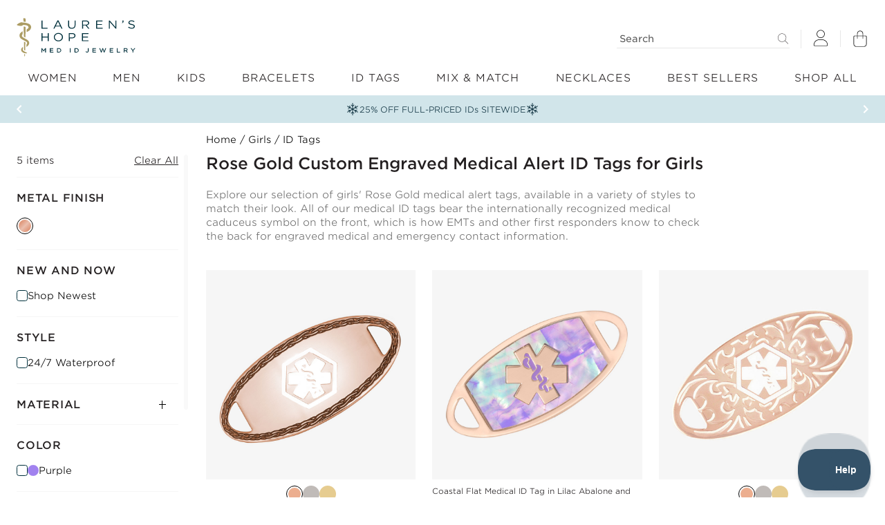

--- FILE ---
content_type: text/html; charset=utf-8
request_url: https://www.laurenshope.com/girls-medical-id-jewelry/engravable-id-tags/rose-gold-tone
body_size: 26436
content:
<!DOCTYPE html>
<html lang="en">
<head>
  
<meta charset="utf-8" />
<meta name="viewport" content="width=device-width, initial-scale=1.0">
<meta name="format-detection" content="telephone=no">

<meta property="og:type" content="website" />
<meta name="lv" content="2"/>

  <meta name="description" content="Our Rose Gold medical ID tags for girls are stainless steel, custom engravable and available in a wide variety of metal tones like rose gold." />
  <meta property="og:description" content="Our Rose Gold medical ID tags for girls are stainless steel, custom engravable and available in a wide variety of metal tones like rose gold." />


<meta name="google-site-verification" content="MFB0VaW1Eitf30zWyUPXXef-VNY0YOhOMaHbm7rgT4E" />

  <meta property="og:image" content="https://images.laurenshope.com/content/layout/C443_Avery_SmartFit_Medical_ID_Bracelet_Lifestyle_Lauren_Holding_Menu_Aug2017_AKR.jpg" />


  <link rel="canonical" href="https://www.laurenshope.com/girls-medical-id-jewelry/engravable-id-tags/rose-gold-tone" />
  <meta property="og:url" content="https://www.laurenshope.com/girls-medical-id-jewelry/engravable-id-tags/rose-gold-tone" />

<meta property="og:title" content="Girl&#39;s Custom Engraved Rose Gold Medical ID Alert Tags | Lauren&#39;s Hope" />
<meta name="p:domain_verify" content="cc8d42af2cba8f64f678726cb088d65e" />
<meta name="facebook-domain-verification" content="u0swkjkyo8wc8uyf7cxkga61cvyfxy" />
  <title>Girl&#39;s Custom Engraved Rose Gold Medical ID Alert Tags | Lauren&#39;s Hope</title>
  <link rel="shortcut icon" sizes="16x16 32x32 64x64" type="image/x-icon" href="https://images.laurenshope.com/favicon.ico">
  <link rel="apple-touch-icon" href="https://images.laurenshope.com/touch-icon-iphone.png">
  <link rel="preconnect" href="https://images.laurenshope.com/" crossorigin>
    <link rel="preconnect" href="https://cloud.typography.com" crossorigin>
  <link rel="preconnect" href="https://js.klevu.com" crossorigin>
    <link rel="stylesheet" type="text/css" href="https://cloud.typography.com/6113160/6481232/css/fonts.css" />

  
  <link href="/css2/plp?v=Raa7WKiWF9pnhm16IZSFneBvcKLh3GD76EPs4Da9UhY1" rel="stylesheet"/>

    

    <style>.ph-2026{
    background-color: #d1e5ea;
}

.ph-2026 .promoInfo a{
    display: flex;
    flex-flow: row nowrap;
    gap: 12px;
    color: #113442;
    font-size: 12px;
    height: 40px;
    align-items: center;
    justify-content: center;
    padding: 0px 12px;
    text-align: center;
}

.ph-2026 .icon, .ph-2026 .icon2 {
    width: 20px;
    height: auto;
    transform-origin: center;
    fill: #113442;
}

.ph-2026 .icon2 {
    transform: rotate(180deg);
}

@media screen and (min-width: 768px) {
    .ph-2026, .ph-2026 a{
        font-size: 14px;
    }
}.ph-2026{
    background-color: #d1e5ea;
}

.ph-2026 .promoInfo {
    display: flex;
    flex-flow: row nowrap;
    gap: 12px;
    color: #113442;
    font-size: 12px;
    height: 40px;
    align-items: center;
    justify-content: center;
    padding: 0px 12px;
    text-align: center;
}

.ph-2026 .promoInfo span.blinker{
    animation-name: blinking-text; 
    animation-duration: 5s; 
    animation-timing-function: linear; 
    animation-iteration-count: infinite; 
    font-weight: 700;
} 
 
@keyframes blinking-text { 
    0% {color: #113442;} 
    25% {color: #113442;} 
    50% {color: #d1e5ea;} 
    75% {color: #113442;} 
    100% {color: #113442;} 
}

@media screen and (min-width: 768px) {
    .ph-2026 {
        font-size: 14px;
    }
}.ph-2026{
    background-color: #d1e5ea;
}

.ph-2026 .promoInfo {
    display: flex;
    flex-flow: row nowrap;
    gap: 12px;
    color: #113442;
    font-size: 12px;
    height: 40px;
    align-items: center;
    justify-content: center;
    padding: 0px 12px;
    text-align: center;
}

.ph-2026 .promoInfo span.blinker{
    animation-name: blinking-text; 
    animation-duration: 5s; 
    animation-timing-function: linear; 
    animation-iteration-count: infinite; 
    font-weight: 700;
} 
 
@keyframes blinking-text { 
    0% {color: #113442;} 
    25% {color: #113442;} 
    50% {color: #d1e5ea;} 
    75% {color: #113442;} 
    100% {color: #113442;} 
}

@media screen and (min-width: 768px) {
    .ph-2026 {
        font-size: 14px;
    }
}</style>
  <!-- defaults -->
<script>
    window.dataLayer = window.dataLayer || [];
    var sessionId = 'a31e86c1-3f80-436e-b44c-614b8eea63a1';
    var email = '';
    var h_e = '';
    var pageType = 'category';
    var itemNo = '';
    var isMobile = false;
    var baseUrl = 'https://www.laurenshope.com/';
    var imageUrl = 'https://images.laurenshope.com/';
    var minCLSShift = 0.1;
    var placeholderImage = '[data-uri]';
    var debug = false;
    var k_wf = 'V6Ftmw,W3Q3BU,TpcQzu,S2vJXS,Y4dcqb,Tye48m';
    var k_ws_f = '';

    dataLayer.push({
      lh_session_id: 'a31e86c1-3f80-436e-b44c-614b8eea63a1',
      page_type: 'category',
      registered_user: 0
    });

      var metaPageContent = {"event_name":"ViewContent","event_time":"1768793125","user_data":{},"custom_data":{"content_name":"Girl's Custom Engraved Rose Gold Medical ID Alert Tags"}};
</script>
  <!-- end defaults-->

  <!-- Brandlock Start -->
  <script async src="//d4mdmkwdnbrr6.cloudfront.net/a3cb3672.js"></script>
  <!-- Brandlock End -->
  
  <script>
    function imageDoneLoading(image) {
      if (image != undefined && image != null) {
        var img = image.closest('.skeletonContainer');

        if (img != null) {
          img.classList.remove('skeletonContainer');
        }
      }
    }
  </script>



  <!-- Google Tag Manager -->
  <script>
    (function (w, d, s, l, i) {
      w[l] = w[l] || []; w[l].push({
        'gtm.start':
          new Date().getTime(), event: 'gtm.js'
      }); var f = d.getElementsByTagName(s)[0],
        j = d.createElement(s), dl = l != 'dataLayer' ? '&l=' + l : ''; j.async = true; j.src =
          'https://www.googletagmanager.com/gtm.js?id=' + i + dl; f.parentNode.insertBefore(j, f);
    })(window, document, 'script', 'dataLayer', 'GTM-PQNV56');</script>
  <!-- End Google Tag Manager -->
  
  <script src="/scripts/newRelic.js"></script>
  <script type="text/javascript">
;NREUM.loader_config={accountID:"2182732",trustKey:"2182732",agentID:"213397634",licenseKey:"9a648d77ee",applicationID:"213397435"}
;NREUM.info={beacon:"bam.nr-data.net",errorBeacon:"bam.nr-data.net",licenseKey:"9a648d77ee",applicationID:"213397435",sa:1}
  </script>
  
  <!-- SpeedCurve LUX-->
  <script>LUX = (function () { var a = ("undefined" !== typeof (LUX) && "undefined" !== typeof (LUX.gaMarks) ? LUX.gaMarks : []); var d = ("undefined" !== typeof (LUX) && "undefined" !== typeof (LUX.gaMeasures) ? LUX.gaMeasures : []); var j = "LUX_start"; var k = window.performance; var l = ("undefined" !== typeof (LUX) && LUX.ns ? LUX.ns : (Date.now ? Date.now() : +(new Date()))); if (k && k.timing && k.timing.navigationStart) { l = k.timing.navigationStart } function f() { if (k && k.now) { return k.now() } var o = Date.now ? Date.now() : +(new Date()); return o - l } function b(n) { if (k) { if (k.mark) { return k.mark(n) } else { if (k.webkitMark) { return k.webkitMark(n) } } } a.push({ name: n, entryType: "mark", startTime: f(), duration: 0 }); return } function m(p, t, n) { if ("undefined" === typeof (t) && h(j)) { t = j } if (k) { if (k.measure) { if (t) { if (n) { return k.measure(p, t, n) } else { return k.measure(p, t) } } else { return k.measure(p) } } else { if (k.webkitMeasure) { return k.webkitMeasure(p, t, n) } } } var r = 0, o = f(); if (t) { var s = h(t); if (s) { r = s.startTime } else { if (k && k.timing && k.timing[t]) { r = k.timing[t] - k.timing.navigationStart } else { return } } } if (n) { var q = h(n); if (q) { o = q.startTime } else { if (k && k.timing && k.timing[n]) { o = k.timing[n] - k.timing.navigationStart } else { return } } } d.push({ name: p, entryType: "measure", startTime: r, duration: (o - r) }); return } function h(n) { return c(n, g()) } function c(p, o) { for (i = o.length - 1; i >= 0; i--) { var n = o[i]; if (p === n.name) { return n } } return undefined } function g() { if (k) { if (k.getEntriesByType) { return k.getEntriesByType("mark") } else { if (k.webkitGetEntriesByType) { return k.webkitGetEntriesByType("mark") } } } return a } return { mark: b, measure: m, gaMarks: a, gaMeasures: d } })(); LUX.ns = (Date.now ? Date.now() : +(new Date())); LUX.ac = []; LUX.cmd = function (a) { LUX.ac.push(a) }; LUX.init = function () { LUX.cmd(["init"]) }; LUX.send = function () { LUX.cmd(["send"]) }; LUX.addData = function (a, b) { LUX.cmd(["addData", a, b]) }; LUX_ae = []; window.addEventListener("error", function (a) { LUX_ae.push(a) }); LUX_al = []; if ("function" === typeof (PerformanceObserver) && "function" === typeof (PerformanceLongTaskTiming)) { var LongTaskObserver = new PerformanceObserver(function (c) { var b = c.getEntries(); for (var a = 0; a < b.length; a++) { var d = b[a]; LUX_al.push(d) } }); try { LongTaskObserver.observe({ type: ["longtask"] }) } catch (e) { } };</script>
  <script src="https://cdn.speedcurve.com/js/lux.js?id=791417619" async defer crossorigin="anonymous"></script>
  
  <!-- Hotjar Tracking Code for Lauren's Hope -->
  <script>
    (function (h, o, t, j, a, r) {
      h.hj = h.hj || function () { (h.hj.q = h.hj.q || []).push(arguments) };
      h._hjSettings = { hjid: 181179, hjsv: 6 };
      a = o.getElementsByTagName('head')[0];
      r = o.createElement('script'); r.async = 1;
      r.src = t + h._hjSettings.hjid + j + h._hjSettings.hjsv;
      a.appendChild(r);
    })(window, document, 'https://static.hotjar.com/c/hotjar-', '.js?sv=');
  </script>
</head>
<body>

  <!-- Google Tag Manager (noscript) -->
  <noscript><iframe src="https://www.googletagmanager.com/ns.html?id=GTM-PQNV56" height="0" width="0" style="display:none;visibility:hidden"></iframe></noscript>
  <!-- End Google Tag Manager (noscript) -->
        
  

  
<script type="application/ld+json">
  {
  "@context": "https://schema.org",
  "@type": "BreadcrumbList",
  "itemListElement": [
    
    {
    "@type": "ListItem",
    "position": "1",
    "name" : "Home",
    "item": "https://www.laurenshope.com/"
    }
    
    ,
    
    {
    "@type": "ListItem",
    "position": "2",
    "name" : "Girls",
    "item": "https://www.laurenshope.com/girls-medical-id-jewelry"
    }
    
    ,
    
    {
    "@type": "ListItem",
    "position": "3",
    "name" : "ID Tags",
    "item": "https://www.laurenshope.com/girls-medical-id-jewelry/engravable-id-tags"
    }
    
  ]  }
</script>
  <script>
  dataLayer.push({
    event: "view_category",
    full_category_path: "Kids' > Girls > ID Tags"
  });
  var data_full_category_path = "Kids' > Girls > ID Tags";
</script>
  

<header>
  <div class="headerMain container-xxl">
    <div class="toggleNav icon">
      <svg class="ad svg-inline--fa fa-bars fa-w-14 fa-2x" title="Menu" aria-labelledby="svg-inline--fa-title-HnRfNNNWSXNP" data-prefix="fat" data-icon="bars" role="img" xmlns="http://www.w3.org/2000/svg" viewBox="0 0 448 512" data-fa-i2svg=""><title id="svg-inline--fa-title-HnRfNNNWSXNP">Menu</title><path fill="currentColor" d="M8 104h432c4.406 0 8-3.594 8-7.1S444.4 88 440 88H8C3.594 88 0 91.59 0 95.1S3.594 104 8 104zM440 248H8C3.594 248 0 251.6 0 256s3.594 8 8 8h432C444.4 264 448 260.4 448 256S444.4 248 440 248zM440 408H8C3.594 408 0 411.6 0 415.1S3.594 424 8 424h432c4.406 0 8-3.594 8-7.1S444.4 408 440 408z"></path></svg>
      <svg style="display: none;" class="closeIcon icon vg-inline--fa fa-x" aria-hidden="true" focusable="false" data-prefix="fat" data-icon="x" role="img" xmlns="http://www.w3.org/2000/svg" viewBox="0 0 384 512"><path fill="currentColor" d="M382.1 466.8c2.859 3.375 2.453 8.406-.9062 11.28C379.7 479.4 377.8 480 376 480c-2.266 0-4.5-.9687-6.094-2.812L192 268.3l-177.9 208.8C12.5 479 10.26 480 7.999 480c-1.844 0-3.688-.625-5.188-1.906c-3.359-2.875-3.766-7.906-.9062-11.28l179.6-210.8L1.905 45.2c-2.859-3.375-2.453-8.406 .9062-11.28C6.171 31.04 11.19 31.45 14.09 34.82L192 243.7l177.9-208.8c2.906-3.375 7.953-3.781 11.28-.9062c3.359 2.875 3.766 7.906 .9062 11.28l-179.6 210.8L382.1 466.8z"></path></svg>
    </div>
    

<div class="logoContainer">
  <a href="/" class="logo" title="logo">
    <svg class="headerLogo" enable-background="new 0 0 256.5 83.3" viewBox="0 0 256.5 83.3" xmlns="http://www.w3.org/2000/svg"><g fill="#00303c"><path d="m58.3 69.7-3.3-4.5-.1-.1h-1.4v9.2h1.5v-6.6l3.2 4.2h.3l3.2-4.2v6.6h1.5v-9.2h-1.4z" /><path d="m73.3 70.3h5.3v-1.4h-5.3v-2.5h5.9v-1.3h-7.5v9.2h7.6v-1.4h-6z" /><path d="m94.7 66.4c-.5-.4-1.1-.7-1.7-1-.7-.2-1.4-.3-2.2-.3h-3.6v9.2h3.6c.8 0 1.5-.1 2.2-.4.7-.2 1.2-.6 1.7-1s.9-.9 1.1-1.5c.3-.6.4-1.2.4-1.8s-.1-1.3-.4-1.8c-.2-.5-.6-1-1.1-1.4zm0 3.3c0 .5-.1.9-.3 1.3s-.4.7-.7 1-.7.5-1.2.7-1 .2-1.6.2h-2v-6.4h2c.6 0 1.1.1 1.6.3s.9.4 1.2.7.6.6.7 1c.2.3.3.7.3 1.2z" /><path d="m114.8 65.1h1.6v9.2h-1.6z" /><path d="m132.5 66.4c-.5-.4-1.1-.7-1.7-1-.7-.2-1.4-.3-2.2-.3h-3.6v9.2h3.6c.8 0 1.5-.1 2.2-.4.7-.2 1.2-.6 1.7-1s.9-.9 1.1-1.5c.3-.6.4-1.2.4-1.8s-.1-1.3-.4-1.8-.7-1-1.1-1.4zm-3.9 6.5h-2v-6.4h2c.6 0 1.1.1 1.6.3s.9.4 1.2.7.6.6.7 1c.2.4.3.8.3 1.3s-.1.9-.3 1.3-.4.7-.7 1-.7.5-1.2.7c-.5 0-1 .1-1.6.1z" /><path d="m153.8 71.1c0 .6-.2 1.1-.5 1.4s-.7.5-1.2.5-.8-.1-1.1-.3-.6-.5-.9-.9l-.1-.2-1.2.9.1.2c.3.5.7.9 1.3 1.2.5.3 1.2.5 1.9.5.5 0 .9-.1 1.3-.2s.8-.3 1-.6c.3-.3.5-.6.7-1s.2-.9.2-1.4v-6.1h-1.6v6z" /><path d="m165.3 70.3h5.3v-1.4h-5.3v-2.5h5.9v-1.3h-7.5v9.2h7.6v-1.4h-6z" /><path d="m188.9 71.9-2.5-6.9h-1.2l-2.5 6.9-2.6-6.8h-1.7l3.6 9.1.1.1h1.2l2.5-6.6 2.5 6.6h1.2l3.7-9.2h-1.7z" /><path d="m202.4 70.3h5.3v-1.4h-5.3v-2.5h5.9v-1.3h-7.5v9.2h7.6v-1.4h-6z" /><path d="m217.9 65.1h-1.5v9.2h7v-1.4h-5.5z" /><path d="m237.6 70.4c.3-.2.6-.3.9-.6.3-.2.5-.5.6-.8s.2-.7.2-1.1-.1-.8-.3-1.2-.4-.7-.8-.9c-.3-.2-.7-.4-1.2-.6-.5-.1-1-.2-1.5-.2h-4.4v9.3h1.6v-3.4h2.4l2.9 3.4h2l-3-3.6c.2-.1.4-.2.6-.3zm0-1.8c-.1.2-.3.4-.5.5s-.4.2-.7.3-.6.1-.9.1h-2.7v-3.1h2.8c.7 0 1.3.1 1.7.4s.6.6.6 1.1c-.1.3-.2.5-.3.7z" /><path d="m254.1 65.1-3.2 4.2-3.1-4.2h-1.9l4.2 5.6v3.6h1.6v-3.7l4.3-5.5z" /><path d="m53.7 5.5h2.2v15.6h10.9v1.8h-13.1z" /><path d="m99 22.9h-2.3l-2.3-4.6h-10.5l-2.3 4.6h-2.2l8.8-17.6h2zm-9.8-15.2-4.4 8.9h8.8z" /><path d="m127 15.4c0 1.3-.2 2.4-.6 3.4s-.9 1.8-1.6 2.4-1.6 1.1-2.5 1.5c-1 .3-2.1.5-3.3.5s-2.3-.2-3.3-.5-1.8-.8-2.5-1.4-1.3-1.4-1.6-2.4c-.4-.9-.6-2-.6-3.3v-10.1h2.2v10c0 1.9.5 3.3 1.6 4.4 1 1 2.5 1.5 4.4 1.5 1.8 0 3.2-.5 4.3-1.4 1.1-1 1.6-2.4 1.6-4.3v-10.2h2.2v9.9z" /><path d="m154.5 22.9-5.6-6.8h-5.5v6.8h-2.2v-17.4h8.3c1.1 0 2 .1 2.9.4.9.2 1.6.6 2.2 1.1s1.1 1 1.4 1.6.5 1.3.5 2.1c0 .7-.1 1.4-.4 2s-.6 1.1-1.1 1.5-1 .8-1.7 1.1c-.6.3-1.3.5-2.1.6l5.9 7.1h-2.6zm-1.5-14.7c-.9-.6-2.1-.9-3.7-.9h-6v7.1h6c.7 0 1.4-.1 2-.2.6-.2 1.1-.4 1.6-.7.4-.3.8-.7 1-1.1s.4-1 .4-1.5c0-1.2-.5-2.1-1.3-2.7z" /><path d="m185.4 7.3h-11.8v5.9h10.6v1.8h-10.6v6.1h11.9v1.8h-14.1v-17.4h14z" /><path d="m213.1 5.5h2.1v17.4h-1.7l-12.5-14.3v14.3h-2.1v-17.4h2l12.2 14z" /><path d="m228.7 9.4c.3-.3.4-.8.4-1.3h-1v-2.6h2.5v2.2c0 1-.2 1.8-.7 2.3s-1.3.9-2.3 1.1l-.3-.9c.6-.2 1.1-.5 1.4-.8z" /><path d="m243.7 10.9c.1.3.4.6.8.9s.9.5 1.6.7 1.6.4 2.6.6c2.2.4 3.7 1 4.8 1.8 1 .8 1.5 1.8 1.5 3.2 0 .7-.2 1.4-.5 2s-.8 1.1-1.4 1.6c-.6.4-1.3.8-2.1 1s-1.7.3-2.7.3c-1.5 0-3-.2-4.2-.7-1.3-.4-2.5-1.1-3.7-2.1l1.4-1.4c1 .8 2 1.4 3.1 1.9s2.2.6 3.6.6c1.3 0 2.4-.3 3.1-.8.8-.5 1.2-1.3 1.2-2.2 0-.4-.1-.8-.2-1.1s-.4-.6-.8-.9-.9-.5-1.5-.7c-.7-.2-1.5-.4-2.5-.6-1.1-.2-2.1-.5-2.9-.7-.8-.3-1.5-.6-2-1s-.9-.9-1.2-1.4-.4-1.2-.4-1.9.2-1.3.5-1.9.8-1.1 1.3-1.5c.6-.4 1.2-.8 2-1s1.6-.4 2.5-.4c1.4 0 2.7.2 3.7.5 1.1.4 2.1.9 3.1 1.6l-1.3 1.5c-.9-.7-1.8-1.1-2.7-1.4s-1.9-.4-2.9-.4c-.6 0-1.2.1-1.7.2s-.9.3-1.3.6c-.4.2-.6.5-.8.9-.2.3-.3.7-.3 1.1.1.4.1.8.3 1.1z" /><path d="m55.8 42.2v7.8h-2.2v-17.4h2.2v7.7h11.2v-7.7h2.2v17.4h-2.2v-7.8z" /><path d="m99.3 44.7c-.5 1.1-1.2 2-2 2.9-.9.8-1.9 1.5-3.1 2s-2.6.7-4 .7c-1.5 0-2.8-.2-4-.7s-2.2-1.1-3.1-2c-.9-.8-1.5-1.8-2-2.9s-.7-2.2-.7-3.4.2-2.4.7-3.4c.5-1.1 1.2-2 2-2.9.9-.8 1.9-1.5 3.1-2s2.6-.7 4-.7c1.5 0 2.8.2 4 .7s2.2 1.1 3.1 2c.9.8 1.5 1.8 2 2.9s.7 2.2.7 3.4-.2 2.4-.7 3.4zm-2.1-6.2c-.4-.9-.9-1.6-1.6-2.3-.7-.6-1.5-1.2-2.4-1.5-.9-.4-1.9-.6-3.1-.6-1.1 0-2.1.2-3.1.6-.9.4-1.7.9-2.4 1.5s-1.2 1.4-1.6 2.3-.6 1.8-.6 2.8.2 1.9.6 2.8.9 1.6 1.6 2.3c.7.6 1.5 1.2 2.4 1.5.9.4 1.9.6 3.1.6 1.1 0 2.1-.2 3.1-.6.9-.4 1.7-.9 2.4-1.5s1.2-1.4 1.6-2.3.6-1.8.6-2.8-.2-1.9-.6-2.8z" /><path d="m126.3 40.6c-.4.7-1 1.3-1.6 1.8-.7.5-1.5.8-2.4 1.1-.9.2-1.9.4-2.9.4h-4.7v6.1h-2.2v-17.4h7.2c1.1 0 2.1.1 3 .4s1.7.6 2.3 1.1 1.1 1.1 1.5 1.7c.3.7.5 1.5.5 2.3-.1 1-.3 1.8-.7 2.5zm-3-5.2c-1-.6-2.2-1-3.8-1h-4.9v7.7h4.8c.8 0 1.5-.1 2.2-.3s1.2-.4 1.7-.8c.5-.3.8-.7 1.1-1.2.2-.5.4-1 .4-1.6-.1-1.2-.6-2.2-1.5-2.8z" /><path d="m155.1 34.4h-11.8v5.9h10.6v1.8h-10.6v6.1h11.9v1.8h-14.1v-17.4h14z" /></g><path d="m21.8 30.2c0-1.8 0-3.5 0-5.3 0-.3.5-.7.8-.9 1.3-.8 2.1-1.3 2.8-2.3 1-1.5 0-5.2-4.9-6.1-1.5-.3-4.1-.5-5.7-.6-1-.1-2.7 1.8-3.7 1.9-2.7.5-5.3 0-8-.6-.8-.2-2-.6-2.3-1.3-.4-.9.7-1.5 1.4-2 2-1.4 4.1-2.7 6.5-3.4 1.3-.4 2.6-.3 4 0 1.8.4 3.6.5 5.4.7 2.9.4 5.7 1 8.4 2.3 6.4 3.2 5.6 9.6 2.2 13.3-1.8 1.9-4.1 3.1-6.4 4.2-.2.1-.3.1-.5.1z" fill="#ac9c63" /><path d="m13.1 29v5.3c0 .4-.4.7-.6 1.1-1.6 1.9-1.6 4.1.4 5.7 1.7 1.3 3.6 2.2 5.4 3.3 1.9 1.1 3.9 2 5.7 3.4 3.7 2.9 4.2 7.7 1.1 11.3-1 1.2-2.4 2.2-3.6 3.3-.1-.1-.3-.1-.4-.2 0-.9 0-1.9 0-2.8-.1-1.2.2-2.2.9-3.2 1.3-1.7 1-3.7-.8-5-1.8-1.2-3.8-2-5.7-3.1-2-1.1-4-2-5.8-3.4-4.2-3.3-4.6-9-.9-12.9 1.1-1.2 2.5-2.1 3.7-3.1.3.1.5.2.6.3z" fill="#ac9c63" /><path d="m18.9 42c-1.1-.6-1.9-.9-2.7-1.4-.3-.2-.6-.8-.6-1.2-.1-6.6-.2-13.3-.3-19.9 0-.8.2-1.2 1.1-1 3 .5 3 .5 3 3.5-.1 6.2-.2 12.4-.3 18.6 0 .4-.1.8-.2 1.4z" fill="#ac9c63" /><path d="m19.6 7.8c-.1.4-.4.7-.8.6-1-.1-2.9-.3-3.5-.7-.3-.2-.2-.6-.3-1.1-.1-2-.6-3.6-.6-4.7 0-.8.7-1.7 1.6-1.5 3 .5 3.6.4 3.6 3.5-.1 6.2.1-3.6 0 2.7.1.2.1.7 0 1.2z" fill="#ac9c63" /><path d="m13.6 62.6c0 1.7.2 3.3-.1 4.9-.2 1.4.1 2.5 1.2 3.3 1.8 1.2 3.8 2.1 5.7 3.2.8.4 1.5.8 2.3 1.2v.4c-.5.2-1 .4-1.5.5-3.4.2-6.5-.8-9.2-3-3.1-2.6-3-7.5 1.1-10.3.2-.2.3-.2.5-.2z" fill="#ac9c63" /><path d="m18.4 70.2c-1.6-.5-2.3-1.3-2.3-3.1.1-5-.1-10-.2-15 0-.3 0-.6.1-1.2 1 .5 1.8.9 2.6 1.4.2.1.3.5.3.8-.1 5.6-.2 11.2-.3 16.8-.1 0-.2.1-.2.3z" fill="#ac9c63" /><path d="m17.1 83c-.3-1.6-.6-3.2-.9-4.8 1.7-.5 2.4 0 2.2 1.4-.1 1.1-.5 2.2-.8 3.3-.2.1-.4.1-.5.1z" fill="#ac9c63" /></svg>
  </a>
</div>
    <div class="user icon">

      <a class="iconLink" href="/account/login" title="Login">
        <svg id="userIcon" xmlns="http://www.w3.org/2000/svg" xmlns:xlink="http://www.w3.org/1999/xlink" viewBox="0 0 24 24" shape-rendering="geometricPrecision" text-rendering="geometricPrecision"><path id="userIconPath" d="M225.916919,258.205894C297.221946,258.205894,355.012301,200.402066,355.012301,129.102947C355.012301,57.803827,297.221946,0,225.916919,0C154.611891,0,96.821537,57.803827,96.821537,129.102947C96.821537,200.402066,154.611891,258.205894,225.916919,258.205894ZM225.916919,16.137868C288.205441,16.137868,338.875378,66.810775,338.875378,129.102947C338.875378,191.395119,288.205441,242.068025,225.916919,242.068025C163.628397,242.068025,112.958459,191.435463,112.958459,129.102947C112.958459,66.810775,163.588055,16.137868,225.916919,16.137868ZM277.050793,306.619499L174.783045,306.619499C78.274161,306.619499,0,384.888160,0,481.412785C0,500.717710,15.652815,516.381529,34.956609,516.381529L416.897400,516.381529C436.201194,516.411787,451.833837,500.778227,451.833837,481.412785C451.833837,384.888160,373.569762,306.619499,277.050793,306.619499ZM416.836886,500.273919L34.966695,500.273919C24.578550,500.273919,16.136923,491.801538,16.136923,481.412785C16.136923,393.965711,87.320923,322.757367,174.783045,322.757367L276.949937,322.757367C364.492743,322.757367,435.696915,393.965711,435.696915,481.412785C435.696915,491.801538,427.225030,500.273919,416.836886,500.273919Z" transform="matrix(0.04501230957722 0 0 0.04501230957722 1.83095771470228 0.37823738787483)" fill="rgb(0,0,0)" stroke="rgb(0,0,0)" stroke-width="1" stroke-miterlimit="1" /></svg>
      </a>
    </div>
    <div class="shoppingBagHeader icon">
      <a class="iconLink" href="/shoppingbag" title="Shopping Bag" aria-label="Shopping Bag"></a>
    </div>
    <div class="searchWrapper">
      <div class="searchContainer">
  <form class="searchForm" action="/searchg" method="get">
    <input type="text" class="searchInput input-text" name="search" placeholder="Search" autocomplete="off" id="search" aria-label="Search" />
    <label>CLEAR</label>
    <div class="searchIcon">
      <svg class="svg-inline--fa fa-magnifying-glass fa-w-16 fa-lg" aria-hidden="true" focusable="false" data-prefix="fat" data-icon="magnifying-glass" role="img" xmlns="http://www.w3.org/2000/svg" viewBox="0 0 512 512" data-fa-i2svg=""><path fill="currentColor" d="M509.7 498.3l-149.2-149.2C394.8 312.1 415.1 262.6 415.1 208c0-114.9-93.13-208-208-208S-.0002 93.13-.0002 208S93.12 416 207.1 416c54.55 0 104.1-21.17 141.2-55.54l149.2 149.2C499.9 511.2 501.9 512 503.1 512s4.094-.7813 5.656-2.344C512.8 506.5 512.8 501.5 509.7 498.3zM207.1 400c-105.9 0-192-86.13-192-192s86.13-192 192-192s192 86.13 192 192S313.9 400 207.1 400z"></path></svg>
    </div>
  </form>
</div>
    </div>
  </div>
  
  <nav>
    <div class="navInner">
      <ul class="navItems container-xxl fullWidthUntil-xxl">
          <li class="n sn">
            <a class="mainNavLink" href="/womens-medical-id-jewelry" data-nav-image="https://images.laurenshope.com/nav-images/nav_women_roseUrban_july2021.jpg"><span>Women</span></a>
              <div class="showSubNav icon">
                <div class="showSubNavIcon">
                  <span></span>
                  <span></span>
                </div>
              </div>
              <div class="subNavGroupsWrapper">
                <div class="subNavGroupsInner">
                  <ul class="subNavGroups">
                        <li>
                          <ul class="subNavItems">
                              <li class="header">
                                  <label>CATEGORIES</label>
                              </li>
                                                          <li>
                                <a class="subNavLink" href="/womens-medical-id-jewelry/bracelets" data-nav-image="https://images.laurenshope.com/nav-images/nav_womens-bracelets-2_v09282022.jpg"><span>Bracelets</span></a>
                              </li>
                              <li>
                                <a class="subNavLink" href="/womens-medical-id-jewelry/necklaces" data-nav-image="https://images.laurenshope.com/nav-images/nav_womens-necklaces_v09282022.jpg"><span>Necklaces</span></a>
                              </li>
                              <li>
                                <a class="subNavLink" href="/womens-medical-id-jewelry/engravable-id-tags" data-nav-image="https://images.laurenshope.com/nav-images/nav_womens-tags_1_v09282022.jpg"><span>ID Tags</span></a>
                              </li>
                              <li>
                                <a class="subNavLink" href="/womens-medical-id-jewelry/accessories" data-nav-image="https://images.laurenshope.com/nav-images/nav_womens-accessories_v09282022.jpg"><span>Keyrings &amp; Accessories</span></a>
                              </li>
                              <li>
                                <a class="subNavLink" href="/womens-medical-id-jewelry/bracelet-charms" data-nav-image="https://images.laurenshope.com/nav-images/nav_charms_v05012024.jpg"><span>Charms</span></a>
                              </li>
                              <li>
                                <a class="subNavLink" href="/womens-medical-id-jewelry" style="margin-bottom: 24px;" data-nav-image="https://images.laurenshope.com/nav-images/nav_womens-shopAll_v09282022.jpg"><span><strong>Shop All</strong></span></a>
                              </li>
                              <li>
                                <a class="subNavLink" href="/womens-medical-id-jewelry/newest-styles" data-nav-image="https://images.laurenshope.com/nav-images/nav_womens-newest_v11102022.jpg"><span>New Arrivals</span></a>
                              </li>
                              <li>
                                <a class="subNavLink" href="/best-sellers" data-nav-image="https://images.laurenshope.com/nav-images/nav_womens-bestsellers_v09282022.jpg"><span>Best Sellers</span></a>
                              </li>
                              <li>
                                <a class="subNavLink" href="/womens-medical-id-jewelry/curated-sets" data-nav-image="https://images.laurenshope.com/nav-images/nav_womens-curated-sets_v09282022.jpg"><span>Curated Sets</span></a>
                              </li>
                              <li>
                                <a class="subNavLink" href="/medical-id-bracelets/deals"><span>Sale</span></a>
                              </li>
                          </ul>
                        </li>
                        <li>
                          <ul class="subNavItems">
                              <li class="header">
                                  <label>STYLES</label>
                              </li>
                                                          <li>
                                <a class="subNavLink" href="/womens-medical-id-jewelry/bracelets/interchangeable" data-nav-image="https://images.laurenshope.com/nav-images/nav_womens-tags_v09282022.jpg"><span>Mix &amp; Match</span></a>
                              </li>
                              <li>
                                <a class="subNavLink" href="/womens-medical-id-jewelry/bracelets/non-interchangeable" data-nav-image="https://images.laurenshope.com/nav-images/nav_womens-all-in-one_v09282022.jpg"><span>All-in-One IDs</span></a>
                              </li>
                              <li>
                                <a class="subNavLink" href="/womens-medical-id-jewelry/bracelets/slip-on" data-nav-image="https://images.laurenshope.com/nav-images/nav_womens-claspFree_v09282022.jpg"><span>Clasp-Free Comfort</span></a>
                              </li>
                              <li>
                                <a class="subNavLink" href="/womens-medical-id-jewelry/bracelets/silicone" data-nav-image="https://images.laurenshope.com/nav-images/nav_womens-activewear_v09282022.jpg"><span>ActiveWear</span></a>
                              </li>
                              <li>
                                <a class="subNavLink" href="/womens-medical-id-jewelry/pool-friendly" data-nav-image="https://images.laurenshope.com/nav-images/nav_womens-waterproof_v09282022.jpg"><span>24/7 Wear</span></a>
                              </li>
                              <li>
                                <a class="subNavLink" href="/womens-medical-id-jewelry/bracelets/stretch" data-nav-image="https://images.laurenshope.com/nav-images/nav_womens-stretch_v09282022.jpg"><span>Stretch Styles</span></a>
                              </li>
                          </ul>
                        </li>
                        <li>
                          <ul class="subNavItems">
                              <li class="header">
                                  <label>METAL FINISHES</label>
                              </li>
                                                          <li>
                                <a class="subNavLink" href="/womens-medical-id-jewelry/silver-tone"><span>Silver</span></a>
                              </li>
                              <li>
                                <a class="subNavLink" href="/womens-medical-id-jewelry/rose-gold-tone"><span>Rose Gold</span></a>
                              </li>
                              <li>
                                <a class="subNavLink" href="/womens-medical-id-jewelry/gold-tone"><span>Yellow Gold</span></a>
                              </li>
                              <li>
                                <a class="subNavLink" href="/womens-medical-id-jewelry/multi"><span>Magic</span></a>
                              </li>
                          </ul>
                        </li>
                        <li>
                          <ul class="subNavItems">
                              <li class="header">
                                  <label>COLLECTIONS</label>
                              </li>
                                                          <li>
                                <a class="subNavLink" href="/custom-engraved-medical-id-jewelry/collections/1" data-nav-image="https://images.laurenshope.com/nav-images/nav_womens-coastalCollection_v09282022.jpg"><span>The Coastal Collection</span></a>
                              </li>
                              <li>
                                <a class="subNavLink" href="/custom-engraved-medical-id-jewelry/collections/6" data-nav-image="https://images.laurenshope.com/nav-images/nav_hiddenGems_11-2025.jpg"><span>Hidden Gems</span></a>
                              </li>
                              <li>
                                <a class="subNavLink" href="/womens-medical-id-jewelry/bracelets/curated-sets" data-nav-image="https://images.laurenshope.com/nav-images/nav_bundledDeals_v11102022.jpg"><span>Curated Sets</span></a>
                              </li>
                              <li>
                                <a class="subNavLink" href="/custom-engraved-medical-id-jewelry/collections/3" data-nav-image="https://images.laurenshope.com/nav-images/nav_womens-newest_v09282022.jpg"><span>Mixed Metals</span></a>
                              </li>
                              <li>
                                <a class="subNavLink" href="/custom-engraved-medical-id-jewelry/collections/4" data-nav-image="https://images.laurenshope.com/nav-images/nav_women_roseUrban_july2021.jpg"><span>City Line</span></a>
                              </li>
                              <li>
                                <a class="subNavLink" href="/custom-engraved-medical-id-jewelry/collections/2" data-nav-image="https://images.laurenshope.com/nav-images/nav_critters_v04172024.jpg"><span>Critter Collection</span></a>
                              </li>
                              <li>
                                <a class="subNavLink" href="/custom-engraved-medical-id-jewelry/deals" data-nav-image="https://images.laurenshope.com/nav-images/nav_winterWhites_v11102022.jpg"><span>Winter Whites</span></a>
                              </li>
                              <li>
                                <a class="subNavLink" href="/custom-engraved-medical-id-jewelry/collections/5"><span>The Filigree Collection</span></a>
                              </li>
                          </ul>
                        </li>
                  </ul>

                  <div class="navImage">
                        <img width="300" height="350" src="[data-uri]" data-src="https://images.laurenshope.com/nav-images/nav_women_roseUrban_july2021.jpg" alt="Category Image" />
                  </div>
                </div>
              </div>
          </li>
          <li class="n sn">
            <a class="mainNavLink" href="/mens-medical-id-jewelry" data-nav-image="https://images.laurenshope.com/nav-images/nav_men_ryder_july2021.jpg"><span>Men</span></a>
              <div class="showSubNav icon">
                <div class="showSubNavIcon">
                  <span></span>
                  <span></span>
                </div>
              </div>
              <div class="subNavGroupsWrapper">
                <div class="subNavGroupsInner">
                  <ul class="subNavGroups">
                        <li>
                          <ul class="subNavItems">
                              <li class="header">
                                  <label>CATEGORIES</label>
                              </li>
                                                          <li>
                                <a class="subNavLink" href="/mens-medical-id-jewelry/bracelets"><span>Bracelets</span></a>
                              </li>
                              <li>
                                <a class="subNavLink" href="/mens-medical-id-jewelry/dog-tags"><span>Dog Tags</span></a>
                              </li>
                              <li>
                                <a class="subNavLink" href="/mens-medical-id-jewelry/engravable-id-tags"><span>ID Tags</span></a>
                              </li>
                              <li>
                                <a class="subNavLink" href="/mens-medical-id-jewelry/accessories"><span>Keyrings &amp; More</span></a>
                              </li>
                              <li>
                                <a class="subNavLink" href="/mens-medical-id-jewelry" style="margin-bottom: 24px;"><span><strong>Shop All</strong></span></a>
                              </li>
                              <li>
                                <a class="subNavLink" href="/mens-medical-id-jewelry/newest"><span>New Arrivals</span></a>
                              </li>
                              <li>
                                <a class="subNavLink" href="/medical-id-bracelets/deals"><span>Sale</span></a>
                              </li>
                          </ul>
                        </li>
                        <li>
                          <ul class="subNavItems">
                              <li class="header">
                                  <label>STYLES</label>
                              </li>
                                                          <li>
                                <a class="subNavLink" href="/mens-medical-id-jewelry/bracelets/interchangeable"><span>Bracelet + Tag Sets</span></a>
                              </li>
                              <li>
                                <a class="subNavLink" href="/mens-medical-id-jewelry/bracelets/non-interchangeable"><span>All-in-One IDs</span></a>
                              </li>
                              <li>
                                <a class="subNavLink" href="/mens-medical-id-jewelry/bracelets/slip-on"><span>Clasp-Free Comfort</span></a>
                              </li>
                              <li>
                                <a class="subNavLink" href="/mens-medical-id-jewelry/bracelets/silicone"><span>ActiveWear</span></a>
                              </li>
                              <li>
                                <a class="subNavLink" href="/mens-medical-id-jewelry/pool-friendly"><span>24/7 Wear</span></a>
                              </li>
                          </ul>
                        </li>
                        <li>
                          <ul class="subNavItems">
                              <li class="header">
                                  <label>METAL FINISHES</label>
                              </li>
                                                          <li>
                                <a class="subNavLink" href="/mens-medical-id-jewelry/silver-tone"><span>Silver</span></a>
                              </li>
                              <li>
                                <a class="subNavLink" href="/mens-medical-id-jewelry/gold-tone"><span>Yellow Gold</span></a>
                              </li>
                              <li>
                                <a class="subNavLink" href="/mens-medical-id-jewelry/black-tone"><span>Black</span></a>
                              </li>
                          </ul>
                        </li>
                  </ul>

                  <div class="navImage">
                        <img width="300" height="350" src="[data-uri]" data-src="https://images.laurenshope.com/nav-images/nav_men_ryder_july2021.jpg" alt="Category Image" />
                  </div>
                </div>
              </div>
          </li>
          <li class="n sn">
            <a class="mainNavLink" href="/kids-medical-id-jewelry" data-nav-image="https://images.laurenshope.com/nav-images/nav_kids_magicAW_july2021.jpg"><span>Kids</span></a>
              <div class="showSubNav icon">
                <div class="showSubNavIcon">
                  <span></span>
                  <span></span>
                </div>
              </div>
              <div class="subNavGroupsWrapper">
                <div class="subNavGroupsInner">
                  <ul class="subNavGroups">
                        <li>
                          <ul class="subNavItems">
                              <li class="header">
                                  <label>GENDER</label>
                              </li>
                                                          <li>
                                <a class="subNavLink" href="/girls-medical-id-jewelry"><span>Girls'</span></a>
                              </li>
                              <li>
                                <a class="subNavLink" href="/boys-medical-id-jewelry"><span>Boys'</span></a>
                              </li>
                              <li>
                                <a class="subNavLink" href="/kids-medical-id-jewelry" style="margin-bottom: 24px;"><span><strong>Shop All</strong></span></a>
                              </li>
                              <li>
                                <a class="subNavLink" href="/kids-medical-id-jewelry/newest"><span>New Arrivals</span></a>
                              </li>
                              <li>
                                <a class="subNavLink" href="/medical-id-bracelets/deals"><span>Sale</span></a>
                              </li>
                          </ul>
                        </li>
                        <li>
                          <ul class="subNavItems">
                              <li class="header">
                                  <label>CATEGORIES</label>
                              </li>
                                                          <li>
                                <a class="subNavLink" href="/kids-medical-id-jewelry/bracelets"><span>Kids' Bracelets</span></a>
                              </li>
                              <li>
                                <a class="subNavLink" href="/girls-medical-id-jewelry/bracelets"><span>Girls' Bracelets</span></a>
                              </li>
                              <li>
                                <a class="subNavLink" href="/boys-medical-id-jewelry/bracelets"><span>Boys' Bracelets</span></a>
                              </li>
                              <li>
                                <a class="subNavLink" href="/girls-medical-id-jewelry/necklaces"><span>Girls' Necklaces</span></a>
                              </li>
                              <li>
                                <a class="subNavLink" href="/boys-medical-id-jewelry/dog-tags"><span>Boys' Dog Tags</span></a>
                              </li>
                              <li>
                                <a class="subNavLink" href="/girls-medical-id-jewelry/engravable-id-tags"><span>Girls' ID Tags</span></a>
                              </li>
                              <li>
                                <a class="subNavLink" href="/boys-medical-id-jewelry/engravable-id-tags"><span>Boys' ID Tags</span></a>
                              </li>
                              <li>
                                <a class="subNavLink" href="/girls-medical-id-jewelry/accessories"><span>Girls' Keyrings</span></a>
                              </li>
                              <li>
                                <a class="subNavLink" href="/boys-medical-id-jewelry/accessories"><span>Boys' Keyrings &amp; More</span></a>
                              </li>
                              <li>
                                <a class="subNavLink" href="/girls-medical-id-jewelry/bracelet-charms" data-nav-image="https://images.laurenshope.com/nav-images/nav_charms_v05012024.jpg"><span>Girls' Charms</span></a>
                              </li>
                          </ul>
                        </li>
                        <li>
                          <ul class="subNavItems">
                              <li class="header">
                                  <label>STYLES</label>
                              </li>
                                                          <li>
                                <a class="subNavLink" href="/kids-medical-id-jewelry/interchangeable"><span>Bracelet + Tag Sets</span></a>
                              </li>
                              <li>
                                <a class="subNavLink" href="/kids-medical-id-jewelry/non-interchangeable"><span>All-in-One IDs</span></a>
                              </li>
                              <li>
                                <a class="subNavLink" href="/kids-medical-id-jewelry/silicone"><span>ActiveWear</span></a>
                              </li>
                          </ul>
                        </li>
                        <li>
                          <ul class="subNavItems">
                              <li class="header">
                                  <label>METAL FINISHES</label>
                              </li>
                                                          <li>
                                <a class="subNavLink" href="/kids-medical-id-jewelry/silver-tone"><span>Silver</span></a>
                              </li>
                              <li>
                                <a class="subNavLink" href="/kids-medical-id-jewelry/rose-gold-tone"><span>Rose Gold</span></a>
                              </li>
                              <li>
                                <a class="subNavLink" href="/kids-medical-id-jewelry/gold-tone"><span>Yellow Gold</span></a>
                              </li>
                              <li>
                                <a class="subNavLink" href="/kids-medical-id-jewelry/multi"><span>Magic</span></a>
                              </li>
                          </ul>
                        </li>
                  </ul>

                  <div class="navImage">
                        <img width="300" height="350" src="[data-uri]" data-src="https://images.laurenshope.com/nav-images/nav_kids_magicAW_july2021.jpg" alt="Category Image" />
                  </div>
                </div>
              </div>
          </li>
          <li class="n sn">
            <a class="mainNavLink" href="/medical-id-bracelets" data-nav-image="https://images.laurenshope.com/nav-images/nav_bracelets_loveLinks_july2021.jpg"><span>Bracelets</span></a>
              <div class="showSubNav icon">
                <div class="showSubNavIcon">
                  <span></span>
                  <span></span>
                </div>
              </div>
              <div class="subNavGroupsWrapper">
                <div class="subNavGroupsInner">
                  <ul class="subNavGroups">
                        <li>
                          <ul class="subNavItems">
                              <li class="header">
                                  <label>CATEGORIES</label>
                              </li>
                                                          <li>
                                <a class="subNavLink" href="/womens-medical-id-jewelry/bracelets"><span>Women's Bracelets</span></a>
                              </li>
                              <li>
                                <a class="subNavLink" href="/kids-medical-id-jewelry/bracelets"><span>Kids' Bracelets</span></a>
                              </li>
                              <li>
                                <a class="subNavLink" href="/mens-medical-id-jewelry/bracelets"><span>Men's Bracelets</span></a>
                              </li>
                              <li>
                                <a class="subNavLink" href="/girls-medical-id-jewelry/bracelets"><span>Girls' Bracelets</span></a>
                              </li>
                              <li>
                                <a class="subNavLink" href="/boys-medical-id-jewelry/bracelets"><span>Boys' Bracelets</span></a>
                              </li>
                              <li>
                                <a class="subNavLink" href="/medical-id-bracelets" style="margin-bottom: 24px;"><span><strong>Shop All</strong></span></a>
                              </li>
                              <li>
                                <a class="subNavLink" href="/womens-medical-id-jewelry/newest-styles"><span>New Arrivals</span></a>
                              </li>
                              <li>
                                <a class="subNavLink" href="/best-sellers"><span>Best Sellers</span></a>
                              </li>
                              <li>
                                <a class="subNavLink" href="/medical-id-bracelets/curated-sets"><span>Curated Sets</span></a>
                              </li>
                              <li>
                                <a class="subNavLink" href="/medical-id-bracelets/deals"><span>Sale</span></a>
                              </li>
                          </ul>
                        </li>
                        <li>
                          <ul class="subNavItems">
                              <li class="header">
                                  <label>STYLES</label>
                              </li>
                                                          <li>
                                <a class="subNavLink" href="/medical-id-bracelets/interchangeable"><span>Bracelets + Tag Sets</span></a>
                              </li>
                              <li>
                                <a class="subNavLink" href="/medical-id-bracelets/non-interchangeable"><span>All-in-One IDs</span></a>
                              </li>
                              <li>
                                <a class="subNavLink" href="/medical-id-bracelets/slip-on"><span>Clasp-Free Comfort</span></a>
                              </li>
                              <li>
                                <a class="subNavLink" href="/medical-id-bracelets/silicone"><span>ActiveWear</span></a>
                              </li>
                              <li>
                                <a class="subNavLink" href="/medical-id-bracelets/pool-friendly"><span>24/7 Wear</span></a>
                              </li>
                              <li>
                                <a class="subNavLink" href="/medical-id-bracelets/stretch"><span>Stretch Styles</span></a>
                              </li>
                          </ul>
                        </li>
                        <li>
                          <ul class="subNavItems">
                              <li class="header">
                                  <label>METAL FINISHES</label>
                              </li>
                                                          <li>
                                <a class="subNavLink" href="/medical-id-bracelets/silver-tone"><span>Silver</span></a>
                              </li>
                              <li>
                                <a class="subNavLink" href="/medical-id-bracelets/rose-gold-tone"><span>Rose Gold</span></a>
                              </li>
                              <li>
                                <a class="subNavLink" href="/medical-id-bracelets/gold-tone"><span>Yellow Gold</span></a>
                              </li>
                              <li>
                                <a class="subNavLink" href="/medical-id-bracelets/multi"><span>Magic</span></a>
                              </li>
                          </ul>
                        </li>
                  </ul>

                  <div class="navImage">
                        <img width="300" height="350" src="[data-uri]" data-src="https://images.laurenshope.com/nav-images/nav_bracelets_loveLinks_july2021.jpg" alt="Category Image" />
                  </div>
                </div>
              </div>
          </li>
          <li class="n sn">
            <a class="mainNavLink" href="/medical-id-tags"><span>ID Tags</span></a>
              <div class="showSubNav icon">
                <div class="showSubNavIcon">
                  <span></span>
                  <span></span>
                </div>
              </div>
              <div class="subNavGroupsWrapper">
                <div class="subNavGroupsInner">
                  <ul class="subNavGroups">
                        <li>
                          <ul class="subNavItems">
                              <li class="header">
                                  <label>CATEGORIES</label>
                              </li>
                                                          <li>
                                <a class="subNavLink" href="/womens-medical-id-jewelry/engravable-id-tags"><span>Women's ID Tags</span></a>
                              </li>
                              <li>
                                <a class="subNavLink" href="/mens-medical-id-jewelry/engravable-id-tags"><span>Men's ID Tags</span></a>
                              </li>
                              <li>
                                <a class="subNavLink" href="/girls-medical-id-jewelry/engravable-id-tags"><span>Girls' ID Tags</span></a>
                              </li>
                              <li>
                                <a class="subNavLink" href="/boys-medical-id-jewelry/engravable-id-tags"><span>Boys' ID Tags</span></a>
                              </li>
                              <li>
                                <a class="subNavLink" href="/medical-id-tags"><span><strong>Shop All</strong></span></a>
                              </li>
                          </ul>
                        </li>
                        <li>
                          <ul class="subNavItems">
                              <li class="header">
                                  <label>METAL FINISHES</label>
                              </li>
                                                          <li>
                                <a class="subNavLink" href="/medical-id-tags/silver-tone"><span>Silver</span></a>
                              </li>
                              <li>
                                <a class="subNavLink" href="/medical-id-tags/rose-gold-tone"><span>Rose Gold</span></a>
                              </li>
                              <li>
                                <a class="subNavLink" href="/medical-id-tags/gold-tone"><span>Yellow Gold</span></a>
                              </li>
                          </ul>
                        </li>
                  </ul>

                  <div class="navImage">
                  </div>
                </div>
              </div>
          </li>
          <li class="n">
            <a class="mainNavLink" href="/custom-engraved-medical-id-jewelry/interchangeable"><span>Mix & Match</span></a>
          </li>
          <li class="n sn">
            <a class="mainNavLink" href="/medical-id-necklaces"><span>Necklaces</span></a>
              <div class="showSubNav icon">
                <div class="showSubNavIcon">
                  <span></span>
                  <span></span>
                </div>
              </div>
              <div class="subNavGroupsWrapper">
                <div class="subNavGroupsInner">
                  <ul class="subNavGroups">
                        <li>
                          <ul class="subNavItems">
                              <li class="header">
                                  <label>CATEGORIES</label>
                              </li>
                                                          <li>
                                <a class="subNavLink" href="/womens-medical-id-jewelry/necklaces"><span>Women's Necklaces</span></a>
                              </li>
                              <li>
                                <a class="subNavLink" href="/mens-medical-id-jewelry/dog-tags"><span>Men's Dog Tags</span></a>
                              </li>
                              <li>
                                <a class="subNavLink" href="/girls-medical-id-jewelry/necklaces"><span>Girls' Necklaces</span></a>
                              </li>
                              <li>
                                <a class="subNavLink" href="/boys-medical-id-jewelry/dog-tags"><span>Boys' Dog Tags</span></a>
                              </li>
                              <li>
                                <a class="subNavLink" href="/medical-id-necklaces"><span><strong>Shop All</strong></span></a>
                              </li>
                          </ul>
                        </li>
                        <li>
                          <ul class="subNavItems">
                              <li class="header">
                                  <label>STYLES</label>
                              </li>
                                                          <li>
                                <a class="subNavLink" href="/medical-id-necklaces/pendant"><span>Pendants</span></a>
                              </li>
                              <li>
                                <a class="subNavLink" href="/medical-id-necklaces/dog-tag"><span>Dog Tags</span></a>
                              </li>
                          </ul>
                        </li>
                        <li>
                          <ul class="subNavItems">
                              <li class="header">
                                  <label>METAL FINISHES</label>
                              </li>
                                                          <li>
                                <a class="subNavLink" href="/medical-id-necklaces/silver-tone"><span>Silver</span></a>
                              </li>
                              <li>
                                <a class="subNavLink" href="/medical-id-necklaces/rose-gold-tone"><span>Rose Gold</span></a>
                              </li>
                              <li>
                                <a class="subNavLink" href="/medical-id-necklaces/gold-tone"><span>Yellow Gold</span></a>
                              </li>
                          </ul>
                        </li>
                  </ul>

                  <div class="navImage">
                  </div>
                </div>
              </div>
          </li>
          <li class="n">
            <a class="mainNavLink" href="/best-sellers"><span>Best Sellers</span></a>
          </li>
          <li class="n">
            <a class="mainNavLink" href="/custom-engraved-medical-id-jewelry"><span>Shop All</span></a>
          </li>
        <li class="signInMobile">
            <a class="mainNavLink" href="/account/login">SIGN IN</a>
        </li>
      </ul>
    </div>
  </nav>

  
  <div class="headerBanners container-xxl fullWidthUntil-xxl">
    <div id="headerBannersContainer" class="banners">
          <div class="headerBanner active">
            
<div class="ph-2026">
    <div class="promoInfo">
        <a href="/womens-medical-id-jewelry/bracelets">
            <svg class="icon" xmlns="http://www.w3.org/2000/svg" viewbox="0 0 640 640">
                <path d="M320.1 32C328.9 32 336.1 39.2 336.1 48L336.1 153.4L372.8 116.7C379 110.5 389.2 110.5 395.4 116.7C401.6 122.9 401.6 133.1 395.4 139.3L336.1 198.6L336.1 292.3L417.2 245.5L438.9 164.5C441.2 156 450 150.9 458.5 153.2C467 155.5 472.1 164.3 469.8 172.8L456.4 222.9L547.7 170.2C555.4 165.8 565.1 168.4 569.6 176.1C574.1 183.8 571.4 193.5 563.7 198L472.4 250.7L522.5 264.1C531 266.4 536.1 275.2 533.8 283.7C531.5 292.2 522.7 297.3 514.2 295L433.2 273.3L352.1 320.1L433.2 366.9L514.2 345.2C522.7 342.9 531.5 348 533.8 356.5C536.1 365 531 373.7 522.5 376L472.4 389.4L563.7 442.1C571.4 446.5 574 456.3 569.6 464C565.2 471.7 555.4 474.3 547.7 469.9L456.4 417.2L469.8 467.3C472.1 475.8 467 484.6 458.5 486.9C450 489.2 441.2 484.1 438.9 475.6L417.2 394.6L336.1 347.8L336.1 441.5L395.4 500.8C401.6 507 401.6 517.2 395.4 523.4C389.2 529.6 379 529.6 372.8 523.4L336.1 486.7L336.1 592.1C336.1 600.9 328.9 608.1 320.1 608.1C311.3 608.1 304.1 600.9 304.1 592.1L304.1 486.7L267.4 523.4C261.2 529.6 251 529.6 244.8 523.4C238.6 517.2 238.6 507 244.8 500.8L304.1 441.5L304.1 347.8L223 394.6L201.3 475.6C199 484.1 190.2 489.2 181.7 486.9C173.2 484.6 168.1 475.8 170.4 467.3L183.8 417.2L92.5 469.9C84.8 474.3 75.1 471.7 70.6 464C66.1 456.3 68.8 446.6 76.5 442.1L167.8 389.4L117.7 376C109.1 373.7 104 365 106.3 356.4C108.6 347.8 117.4 342.8 125.9 345.1L206.9 366.8L288 320L206.9 273.2L125.9 294.9C117.4 297.2 108.6 292.1 106.3 283.6C104 275.1 109.1 266.3 117.6 264L167.7 250.6L76.4 197.9C68.9 193.4 66.2 183.7 70.6 176C75 168.3 84.8 165.7 92.5 170.1L183.8 222.8L170.4 172.7C168.1 164.2 173.2 155.4 181.7 153.1C190.2 150.8 199 155.9 201.3 164.4L223 245.4L304.1 292.2L304.1 198.5L244.8 139.2C238.6 133 238.6 122.8 244.8 116.6C251 110.4 261.2 110.4 267.4 116.6L304.1 153.3L304.1 47.9C304.1 39.1 311.3 31.9 320.1 31.9z"></path>
            </svg>
            <span>
                25% OFF FULL-PRICED IDs SITEWIDE
            </span>
            <svg class="icon" xmlns="http://www.w3.org/2000/svg" viewbox="0 0 640 640">
                <path d="M320.1 32C328.9 32 336.1 39.2 336.1 48L336.1 153.4L372.8 116.7C379 110.5 389.2 110.5 395.4 116.7C401.6 122.9 401.6 133.1 395.4 139.3L336.1 198.6L336.1 292.3L417.2 245.5L438.9 164.5C441.2 156 450 150.9 458.5 153.2C467 155.5 472.1 164.3 469.8 172.8L456.4 222.9L547.7 170.2C555.4 165.8 565.1 168.4 569.6 176.1C574.1 183.8 571.4 193.5 563.7 198L472.4 250.7L522.5 264.1C531 266.4 536.1 275.2 533.8 283.7C531.5 292.2 522.7 297.3 514.2 295L433.2 273.3L352.1 320.1L433.2 366.9L514.2 345.2C522.7 342.9 531.5 348 533.8 356.5C536.1 365 531 373.7 522.5 376L472.4 389.4L563.7 442.1C571.4 446.5 574 456.3 569.6 464C565.2 471.7 555.4 474.3 547.7 469.9L456.4 417.2L469.8 467.3C472.1 475.8 467 484.6 458.5 486.9C450 489.2 441.2 484.1 438.9 475.6L417.2 394.6L336.1 347.8L336.1 441.5L395.4 500.8C401.6 507 401.6 517.2 395.4 523.4C389.2 529.6 379 529.6 372.8 523.4L336.1 486.7L336.1 592.1C336.1 600.9 328.9 608.1 320.1 608.1C311.3 608.1 304.1 600.9 304.1 592.1L304.1 486.7L267.4 523.4C261.2 529.6 251 529.6 244.8 523.4C238.6 517.2 238.6 507 244.8 500.8L304.1 441.5L304.1 347.8L223 394.6L201.3 475.6C199 484.1 190.2 489.2 181.7 486.9C173.2 484.6 168.1 475.8 170.4 467.3L183.8 417.2L92.5 469.9C84.8 474.3 75.1 471.7 70.6 464C66.1 456.3 68.8 446.6 76.5 442.1L167.8 389.4L117.7 376C109.1 373.7 104 365 106.3 356.4C108.6 347.8 117.4 342.8 125.9 345.1L206.9 366.8L288 320L206.9 273.2L125.9 294.9C117.4 297.2 108.6 292.1 106.3 283.6C104 275.1 109.1 266.3 117.6 264L167.7 250.6L76.4 197.9C68.9 193.4 66.2 183.7 70.6 176C75 168.3 84.8 165.7 92.5 170.1L183.8 222.8L170.4 172.7C168.1 164.2 173.2 155.4 181.7 153.1C190.2 150.8 199 155.9 201.3 164.4L223 245.4L304.1 292.2L304.1 198.5L244.8 139.2C238.6 133 238.6 122.8 244.8 116.6C251 110.4 261.2 110.4 267.4 116.6L304.1 153.3L304.1 47.9C304.1 39.1 311.3 31.9 320.1 31.9z"></path>
            </svg>
        </a>
    </div>
</div>
          </div>
          <div class="headerBanner">
            
<div class="ph-2026">
    <div class="promoInfo">
        <span>
            <span class="blinker">FREE</span> Shipping On All US Orders
        </span>
    </div>
</div>
          </div>
          <div class="headerBanner">
            
<div class="ph-2026">
    <div class="promoInfo">
        <span>
            <a href="/customer-resources/fsa-hsa">
                Your New ID Is FSA/HSA Eligible!
            </a>
        </span>
    </div>
</div>
          </div>
    </div>
  </div>

  </header>
  


  <div id="searchOverlay"></div>

  
<noscript>
  <div class="noscript">
    <div class="noscript-inner">
      <p>
        <strong>JavaScript seem to be disabled in your browser.</strong>
      </p>
      <p>You must have JavaScript enabled in your browser to utilize the functionality of this website.</p>
    </div>
  </div>
</noscript>
  <main>






<section id="categoryContent" class="container-xxl" itemscope itemtype="http://schema.org/CollectionPage">
  <meta itemprop="name" content="ID Tags" />
  <div class="row">
    <div class="col-12">
      <div class="categoryContainer">
          <div class="filters">
            <div class="close icon">
              <svg class="svg-inline--fa fa-x closeIcon fa-2x" style="" aria-hidden="true" focusable="false" data-prefix="fat" data-icon="x" role="img" xmlns="http://www.w3.org/2000/svg" viewBox="0 0 384 512" data-fa-i2svg=""><path fill="currentColor" d="M382.1 466.8c2.859 3.375 2.453 8.406-.9062 11.28C379.7 479.4 377.8 480 376 480c-2.266 0-4.5-.9687-6.094-2.812L192 268.3l-177.9 208.8C12.5 479 10.26 480 7.999 480c-1.844 0-3.688-.625-5.188-1.906c-3.359-2.875-3.766-7.906-.9062-11.28l179.6-210.8L1.905 45.2c-2.859-3.375-2.453-8.406 .9062-11.28C6.171 31.04 11.19 31.45 14.09 34.82L192 243.7l177.9-208.8c2.906-3.375 7.953-3.781 11.28-.9062c3.359 2.875 3.766 7.906 .9062 11.28l-179.6 210.8L382.1 466.8z"></path></svg>
            </div>
            <div class="done">
              <a href="#">Done</a>
            </div>
            
<div class="filtersContent">
  <div class="filterHeader">
    <div class="filterInfo">
      <span class="productCount">5 items</span>
        <span class="clearFilters">Clear All</span>
    </div>
  </div>
  <div class="attributeGroups">
      <div class="attributeGroup mt" data-id="10">
        <div class="header">
          <h3>Metal Finish</h3>
        </div>
        <div class="attributes">
            <div class="attribute">
                
                  <div class="attributeLink selected" title="Rose Gold" style="" data-id="43">
                
                              <div class="mtImage">
                  <svg enable-background="new 0 0 20 20" viewBox="0 0 20 20" xmlns="http://www.w3.org/2000/svg" xmlns:xlink="http://www.w3.org/1999/xlink"><linearGradient id="a_rose" gradientUnits="userSpaceOnUse" x1="2.9388" x2="17.0809" y1="2.9388" y2="17.0809"><stop offset="0" stop-color="#de9172"/><stop offset=".5" stop-color="#eabfae"/><stop offset="1" stop-color="#de9172"/></linearGradient><circle cx="10" cy="10" fill="url(#a_rose)" r="10"/></svg>
                </div>
                <span class="attributeName">Rose Gold</span>
              </div>            </div>
      </div>
          </div>
      <div class="attributeGroup" data-id="14">
        <div class="header">
          <h3>New And Now</h3>
        </div>
        <div class="attributes">
            <div class="attribute">
                
                  <div class="attributeLink" title="Shop Newest" style="" data-id="294">
                
                              <div class="form-check">
                  <input type="checkbox" class="form-check-input darkKnight"  aria-label="Shop Newest" />
                  <label class="attributeName form-check-label">Shop Newest</label>
                </div>
              </div>            </div>
      </div>
          </div>
      <div class="attributeGroup" data-id="3">
        <div class="header">
          <h3>Style</h3>
        </div>
        <div class="attributes">
            <div class="attribute">
                
                  <div class="attributeLink" title="24/7 Waterproof" style="" data-id="90">
                
                              <div class="form-check">
                  <input type="checkbox" class="form-check-input darkKnight"  aria-label="24/7 Waterproof" />
                  <label class="attributeName form-check-label">24/7 Waterproof</label>
                </div>
              </div>            </div>
      </div>
          </div>
      <div class="attributeGroup se" data-id="2">
        <div class="header">
          <h3>Material</h3>
            <div class="showAllAttributes expanderIcon icon">
              <span class="horizontal"></span>
              <span class="vertical"></span>
            </div>
        </div>
        <div class="attributes">
            <div class="attribute">
                
                  <div class="attributeLink" title="Stainless Steel" style="" data-id="49">
                
                              <div class="form-check">
                  <input type="checkbox" class="form-check-input darkKnight"  aria-label="Stainless Steel" />
                  <label class="attributeName form-check-label">Stainless Steel</label>
                </div>
              </div>            </div>
      </div>
          </div>
      <div class="attributeGroup" data-id="1">
        <div class="header">
          <h3>Color</h3>
        </div>
        <div class="attributes">
            <div class="attribute">
                
                  <div class="attributeLink" title="Purple" style="" data-id="21">
                
                              <div class="form-check">
                  <input type="checkbox" class="form-check-input darkKnight"  aria-label="Purple" />
<svg version="1.1" id="Layer_1" xmlns="http://www.w3.org/2000/svg" xmlns:xlink="http://www.w3.org/1999/xlink" x="0px" y="0px"
viewBox="0 0 120 120" style="enable-background:new 0 0 120 120;" xml:space="preserve">
<g>
<circle cx="60" cy="60" r="59.5" fill="#A182EF"/>
<path fill="#A182EF" d="M60,1c32.5,0,59,26.5,59,59s-26.5,59-59,59S1,92.5,1,60S27.5,1,60,1 M60,0C26.9,0,0,26.9,0,60s26.9,60,60,60
s60-26.9,60-60S93.1,0,60,0L60,0z"/>
</g>
<image style="overflow:visible;" width="264" height="854" transform="matrix(6.014553e-02 0 0 6.014553e-02 132 36.3513)">
</image>
</svg>                  <label class="attributeName form-check-label">Purple</label>
                </div>
              </div>            </div>
      </div>
          </div>
      <div class="attributeGroup se" data-id="-2">
        <div class="header">
          <h3>Price</h3>
            <div class="showAllAttributes expanderIcon icon">
              <span class="horizontal"></span>
              <span class="vertical"></span>
            </div>
        </div>
        <div class="attributes">
            <div class="attribute">
                
                  <div class="attributeLink" title="Under $50" style="" data-id="100001">
                
                              <div class="form-check">
                  <input type="checkbox" class="form-check-input darkKnight"  aria-label="Under $50" />
                  <label class="attributeName form-check-label">Under $50</label>
                </div>
              </div>            </div>
            <div class="attribute">
                
                  <div class="attributeLink" title="$50-$100" style="" data-id="100002">
                
                              <div class="form-check">
                  <input type="checkbox" class="form-check-input darkKnight"  aria-label="$50-$100" />
                  <label class="attributeName form-check-label">$50-$100</label>
                </div>
              </div>            </div>
            <div class="attribute">
                
                  <div class="attributeLink" title="$100 and Up" style="" data-id="100003">
                
                              <div class="form-check">
                  <input type="checkbox" class="form-check-input darkKnight"  aria-label="$100 and Up" />
                  <label class="attributeName form-check-label">$100 and Up</label>
                </div>
              </div>            </div>
      </div>
          </div>

    <div class="attributeGroup se" data-id="-2">
      <div class="header">
        <h3>SORT BY</h3>
        <div class="showAllAttributes expanderIcon icon">
          <span class="horizontal"></span>
          <span class="vertical"></span>
        </div>
      </div>
      <div class="attributes">
        <div class="attribute">
          <div class="attributeLink sortItem" data-value="rel">
            <div class="form-check">
              <input id="sortBy_rel" type="radio" name="sortBy" class="form-check-input darkKnight"  checked value="rel" aria-label="Sort: Customer Favorites" />
              <label for="sortBy_rel" class="attributeName form-check-label">Customer Favorites</label>
            </div>
          </div>
        </div>
        <div class="attribute">
          <div class="attributeLink sortItem" data-value="rel">
            <div class="form-check">
              <input id="sortBy_newest" type="radio" name="sortBy" class="form-check-input darkKnight"  value="newest" aria-label="Sort: Newest" />
              <label for="sortBy_newest" class="attributeName form-check-label">Newest</label>
            </div>
          </div>
        </div>
        <div class="attribute">
          <div class="attributeLink sortItem" data-value="rel">
            <div class="form-check">
              <input id="sortBy_lowToHigh" type="radio" name="sortBy" class="form-check-input darkKnight"  value="low-high-price" aria-label="Price: Low to High" />
              <label for="sortBy_lowToHigh" class="attributeName form-check-label">Price: Low to High</label>
            </div>
          </div>
        </div>
        <div class="attribute">
          <div class="attributeLink sortItem" data-value="rel">
            <div class="form-check">
              <input id="sortBy_highToLow" type="radio" name="sortBy" class="form-check-input darkKnight"  value="high-low-price" aria-label="Price: High to Low" />
              <label for="sortBy_highToLow" class="attributeName form-check-label">Price: High to Low</label>
            </div>
          </div>
        </div>
      </div>
    </div>

      <div class="attributeGroup se" data-id="-1">
        <div class="header">
          <h3>Other</h3>
          <div class="showAllAttributes expanderIcon icon">
            <span class="horizontal"></span>
            <span class="vertical"></span>
          </div>
        </div>

        <div class="attributes">
            <div class="attribute">
              <a class="menuLink" href="/girls-medical-id-jewelry/bracelets" title="Bracelets">
                Bracelets
              </a>
            </div>
            <div class="attribute">
              <a class="menuLink" href="/girls-medical-id-jewelry/necklaces" title="Necklaces">
                Necklaces
              </a>
            </div>
            <div class="attribute">
              <a class="menuLink" href="/girls-medical-id-jewelry/engravable-id-tags" title="ID Tags">
                ID Tags
              </a>
            </div>
            <div class="attribute">
              <a class="menuLink" href="/girls-medical-id-jewelry/accessories" title="Accessories">
                Accessories
              </a>
            </div>
        </div>
      </div>
  </div>
</div>

          </div>
        <div class="categoryContent">
          
  <div class="breadcrumb">
    <ol>
              <li>
            <a href="https://www.laurenshope.com/">Home</a>
            <span>/</span>
        </li>
        <li>
            <a href="https://www.laurenshope.com/girls-medical-id-jewelry">Girls</a>
            <span>/</span>
        </li>
        <li>
            <span class="last">ID Tags</span>
        </li>
    </ol>
  </div>

          <h1>Rose Gold Custom Engraved Medical Alert ID Tags for Girls</h1>

          <div class="topInfo">
              <div class="description top">
                <p> </p>

<p> </p>

<p>Explore our selection of girls' Rose Gold medical alert tags, available in a variety of styles to match their look. All of our medical ID tags bear the internationally recognized medical caduceus symbol on the front, which is how EMTs and other first responders know to check the back for engraved medical and emergency contact information.</p>

<p> </p>

              </div>
            

<div class="mobileFilters">
  <div class="mobileFiltersContent">
    <div class="filterButton">
      <label>
        <svg style="width: 14px; height: 14px; vertical-align: -.125em;" aria-hidden="true" focusable="false" data-prefix="fat" data-icon="sliders" class="svg-inline--fa fa-sliders fa-w-16" role="img" xmlns="http://www.w3.org/2000/svg" viewBox="0 0 512 512"><path fill="currentColor" d="M504 408H239.2C235.2 376.5 208.6 352 176 352s-59.22 24.47-63.19 56H8C3.602 408 0 411.6 0 416c0 4.398 3.602 8 8 8h104.8C116.8 455.5 143.4 480 176 480s59.22-24.47 63.19-56H504c4.398 0 8-3.6 8-8C512 411.6 508.4 408 504 408zM176 464C149.5 464 128 442.5 128 416s21.53-48 48-48S224 389.5 224 416S202.5 464 176 464zM504 248h-104.8C395.2 216.5 368.6 192 336 192s-59.22 24.47-63.19 56H8C3.602 248 0 251.6 0 256c0 4.398 3.602 8 8 8h264.8C276.8 295.5 303.4 320 336 320s59.22-24.47 63.19-56H504C508.4 264 512 260.4 512 256C512 251.6 508.4 248 504 248zM336 304C309.5 304 288 282.5 288 256s21.53-48 48-48S384 229.5 384 256S362.5 304 336 304zM8 104h136.8C148.8 135.5 175.4 160 208 160s59.22-24.47 63.19-56H504C508.4 104 512 100.4 512 96c0-4.398-3.602-8-8-8h-232.8C267.2 56.47 240.6 32 208 32S148.8 56.47 144.8 88H8C3.602 88 0 91.6 0 96C0 100.4 3.602 104 8 104zM208 48C234.5 48 256 69.53 256 96S234.5 144 208 144S160 122.5 160 96S181.5 48 208 48z"></path></svg>
        Filter
        <span class="filterCountLabel">
            (1)
        </span>
      </label>
      <span class="productCount">5 items</span>
    </div>
  </div>
</div>

<div class="displaySettings">
  <div class="mixMatchDisplay hide">
    <div class="caption">Mix/Match<span>Bracelet +Tag</span></div>
    <div class="switch">
      <div></div>
    </div>
  </div>
  <div class="imageDisplay">
    <div class="imageGrid">
      <svg class="active" enable-background="new 0 0 24 24" viewBox="0 0 24 24" xmlns="http://www.w3.org/2000/svg"><path d="m0 0h11v11h-11z" /><path d="m13 0h11v11h-11z" /><path d="m0 13h11v11h-11z" /><path d="m13 13h11v11h-11z" /></svg>
    </div>
    <span class="separator"></span>
    <div class="imageSingle">
      <svg enable-background="new 0 0 24 24" viewBox="0 0 24 24" xmlns="http://www.w3.org/2000/svg"><path d="m0 0h24v24h-24z" /></svg>
    </div>
  </div>
</div>          </div>
          <div class="products">
            <div class="productItems">
              
    <div class="groupContainer row">
              <div class="col-6 col-lg-4 product-loading skeletonContainer">
          <div class="productItem" data-item-no="177">
              <div class="images">
                <div class="swiper">
                  <div class="swiper-wrapper">
                    <div class="swiper-slide">
                      
                      <a class="imageLink productLink" href="/oval-border-medical-id-tag?style=rose-gold" data-category-id="205">
                          <picture class="productImage">
                            <source media="(min-width: 1081px)" srcset="https://images.laurenshope.com/productImages/177/177_Oval_Border_Rose_900x900.jpg">
                            <img alt="Rose gold tone, stainless steel medical ID tag with decorative border and white medical alert symbol." src="https://images.laurenshope.com/productImages/177/177_Oval_Border_Rose_500x500.jpg" height="200" width="200" onload="imageDoneLoading(this)">
                          </picture>
                      </a>
                    </div>
                    
                      <div class="swiper-slide">
                        <a class="imageLink" href="/oval-border-medical-id-tag?style=rose-gold">
                          <picture class="productImage swiper-lazy">
                            <source media="(min-width: 1081px)" data-srcset="https://images.laurenshope.com/productImages/177/D433_Maren_in_Rose_Model-Tag_900x900.jpg">
                            <img alt="Person displaying a decorative, rose gold tone, stainless steel medical ID tag with white medical alert symbol." src="[data-uri]" data-src="https://images.laurenshope.com/productImages/177/D433_Maren_in_Rose_Model-Tag_500x500.jpg" class="swiper-lazy" height="200" width="200" />
                          </picture>
                        </a>
                        <div class="swiper-lazy-preloader"></div>
                      </div>
                      <div class="swiper-slide">
                        <a class="imageLink" href="/oval-border-medical-id-tag?style=rose-gold">
                          <picture class="productImage swiper-lazy">
                            <source media="(min-width: 1081px)" data-srcset="https://images.laurenshope.com/productImages/177/D433_Maren_in_Rose_Model-Eng_900x900.jpg">
                            <img alt="Person displaying custom laser engraving on medical ID tag." src="[data-uri]" data-src="https://images.laurenshope.com/productImages/177/D433_Maren_in_Rose_Model-Eng_500x500.jpg" class="swiper-lazy" height="200" width="200" />
                          </picture>
                        </a>
                        <div class="swiper-lazy-preloader"></div>
                      </div>
                  </div>
                  <div class="swiper-button-prev"></div>
                  <div class="swiper-button-next"></div>
                  <div class="swiper-pagination"></div>
                  <div class="pagination-cover"></div>
                </div>
              </div>
                <div class="variants">
                  <ul>
                      <li class="selected">
                        <a class="productLink" href="/oval-border-medical-id-tag?style=rose-gold" data-category-id="205" title="Oval Border Medical ID Tag in Rose Gold">
                          <svg enable-background="new 0 0 64 64" viewBox="0 0 64 64" xmlns="http://www.w3.org/2000/svg"><circle cx="32" cy="32" fill="#ecae8f" r="32"/></svg>
                        </a>
                      </li>
                      <li class="">
                        <a class="productLink" href="/oval-border-medical-id-tag" data-category-id="205" title="Oval Border Tag in Silver ">
                          <svg enable-background="new 0 0 64 64" viewBox="0 0 64 64" xmlns="http://www.w3.org/2000/svg"><circle cx="32" cy="32" fill="#c0bbb8" r="32"/></svg>
                        </a>
                      </li>
                      <li class="">
                        <a class="productLink" href="/oval-border-medical-id-tag?style=gold" data-category-id="205" title="Oval Border Medical ID Tag in Gold">
                          <svg enable-background="new 0 0 64 64" viewBox="0 0 64 64" xmlns="http://www.w3.org/2000/svg"><circle cx="32" cy="32" fill="#e6cc90" r="32"/></svg>
                        </a>
                      </li>
                  </ul>
                </div>
              <div class="info">
                <a class="productName productLink" href="/oval-border-medical-id-tag?style=rose-gold" data-category-id="205">Oval Border Medical ID Tag in Rose Gold</a>
                <div class="priceInfo">

                  <span class="productPrice">Starts at <span>$30.00</span></span>
                                  </div>
              </div>
          </div>
        </div>
        <div class="col-6 col-lg-4 product-loading skeletonContainer">
          <div class="productItem" data-item-no="141">
              <div class="images">
                <div class="swiper">
                  <div class="swiper-wrapper">
                    <div class="swiper-slide">
                      
                      <a class="imageLink productLink" href="/coastal-flat-medical-id-tag-in-lilac-abalone?style=rose-gold" data-category-id="205">
                          <picture class="productImage">
                            <source media="(min-width: 1081px)" srcset="https://images.laurenshope.com/productImages/141/141_Coastal_Flat_Medical_ID_Tag_in_Lilac_Abalone_and_Rose_Gold_900x900.jpg">
                            <img alt="Rose gold tone stainless steel medical ID tag with lilac abalone inlay and rose gold tone medical symbol at the center." src="https://images.laurenshope.com/productImages/141/141_Coastal_Flat_Medical_ID_Tag_in_Lilac_Abalone_and_Rose_Gold_500x500.jpg" height="200" width="200" onload="imageDoneLoading(this)">
                          </picture>
                      </a>
                    </div>
                    
                      <div class="swiper-slide">
                        <a class="imageLink" href="/coastal-flat-medical-id-tag-in-lilac-abalone?style=rose-gold">
                          <picture class="productImage swiper-lazy">
                            <source media="(min-width: 1081px)" data-srcset="https://images.laurenshope.com/productImages/141/141_Coastal_Flat_Medical_ID_Tag_in_Lilac_Abalone_and_Rose_Gold_Model-Tag_900x900.jpg">
                            <img alt="Woman wearing rose gold tone stainless steel medical ID tag with lilac abalone inlay and rose gold tone medical symbol at the center." src="[data-uri]" data-src="https://images.laurenshope.com/productImages/141/141_Coastal_Flat_Medical_ID_Tag_in_Lilac_Abalone_and_Rose_Gold_Model-Tag_500x500.jpg" class="swiper-lazy" height="200" width="200" />
                          </picture>
                        </a>
                        <div class="swiper-lazy-preloader"></div>
                      </div>
                      <div class="swiper-slide">
                        <a class="imageLink" href="/coastal-flat-medical-id-tag-in-lilac-abalone?style=rose-gold">
                          <picture class="productImage swiper-lazy">
                            <source media="(min-width: 1081px)" data-srcset="https://images.laurenshope.com/productImages/141/141_Coastal_Flat_Medical_ID_Tag_in_Lilac_Abalone_and_Rose_Gold_Model-Engraved_900x900.jpg">
                            <img alt="Woman wearing rose gold tone stainless steel medical ID bracelet with premium laser engraving." src="[data-uri]" data-src="https://images.laurenshope.com/productImages/141/141_Coastal_Flat_Medical_ID_Tag_in_Lilac_Abalone_and_Rose_Gold_Model-Engraved_500x500.jpg" class="swiper-lazy" height="200" width="200" />
                          </picture>
                        </a>
                        <div class="swiper-lazy-preloader"></div>
                      </div>
                      <div class="swiper-slide">
                        <a class="imageLink" href="/coastal-flat-medical-id-tag-in-lilac-abalone?style=rose-gold">
                          <picture class="productImage swiper-lazy">
                            <source media="(min-width: 1081px)" data-srcset="https://images.laurenshope.com/productImages/141/mix-match-style_ID-tag_rose_900x900.jpg">
                            <img alt="MIX AND MATCH ID TAG. BUILD YOUR MED ID WARDROBE. ALL ID TAGS PAIR WITH ALL MIX AND MATCH BRACELETS. Text on white background" src="[data-uri]" data-src="https://images.laurenshope.com/productImages/141/mix-match-style_ID-tag_rose_500x500.jpg" class="swiper-lazy" height="200" width="200" />
                          </picture>
                        </a>
                        <div class="swiper-lazy-preloader"></div>
                      </div>
                  </div>
                  <div class="swiper-button-prev"></div>
                  <div class="swiper-button-next"></div>
                  <div class="swiper-pagination"></div>
                  <div class="pagination-cover"></div>
                </div>
              </div>
              <div class="info">
                <a class="productName productLink" href="/coastal-flat-medical-id-tag-in-lilac-abalone?style=rose-gold" data-category-id="205">Coastal Flat Medical ID Tag in Lilac Abalone and Rose Gold</a>
                <div class="priceInfo">

                  <span class="productPrice">Starts at <span>$39.00</span></span>
                                  </div>
              </div>
          </div>
        </div>
        <div class="col-6 col-lg-4 product-loading skeletonContainer">
          <div class="productItem" data-item-no="040">
              <div class="images">
                <div class="swiper">
                  <div class="swiper-wrapper">
                    <div class="swiper-slide">
                      
                      <a class="imageLink productLink" href="/gardenia-medical-id-tag?style=rose-gold" data-category-id="205">
                          <picture class="productImage">
                            <source media="(min-width: 1081px)" srcset="https://images.laurenshope.com/productImages/040/040_Rose_Gardenia_Medical_ID_Tag_900x900.jpg">
                            <img alt="Rose gold tone stainless steel medical ID tag with a gardenia floral pattern in rose gold." src="https://images.laurenshope.com/productImages/040/040_Rose_Gardenia_Medical_ID_Tag_500x500.jpg" height="200" width="200" onload="imageDoneLoading(this)">
                          </picture>
                      </a>
                    </div>
                    
                      <div class="swiper-slide">
                        <a class="imageLink" href="/gardenia-medical-id-tag?style=rose-gold">
                          <picture class="productImage swiper-lazy">
                            <source media="(min-width: 1081px)" data-srcset="https://images.laurenshope.com/productImages/040/040_Rose_Gardenia_Medical_ID_Tag_Model-Front_900x900.jpg">
                            <img alt="Woman wearing the Rose Gold Tone Gardenia Medical ID Tag, a rose plated stainless ID tag with floral design, white caduceus" src="[data-uri]" data-src="https://images.laurenshope.com/productImages/040/040_Rose_Gardenia_Medical_ID_Tag_Model-Front_500x500.jpg" class="swiper-lazy" height="200" width="200" />
                          </picture>
                        </a>
                        <div class="swiper-lazy-preloader"></div>
                      </div>
                      <div class="swiper-slide">
                        <a class="imageLink" href="/gardenia-medical-id-tag?style=rose-gold">
                          <picture class="productImage swiper-lazy">
                            <source media="(min-width: 1081px)" data-srcset="https://images.laurenshope.com/productImages/040/040_mix-match-style_ID-tag_rose_900x900.jpg">
                            <img alt="MIX AND MATCH ID TAG. BUILD YOUR MED ID WARDROBE. ALL ID TAGS PAIR WITH ALL MIX AND MATCH BRACELETS. Text on white background" src="[data-uri]" data-src="https://images.laurenshope.com/productImages/040/040_mix-match-style_ID-tag_rose_500x500.jpg" class="swiper-lazy" height="200" width="200" />
                          </picture>
                        </a>
                        <div class="swiper-lazy-preloader"></div>
                      </div>
                  </div>
                  <div class="swiper-button-prev"></div>
                  <div class="swiper-button-next"></div>
                  <div class="swiper-pagination"></div>
                  <div class="pagination-cover"></div>
                </div>
              </div>
                <div class="variants">
                  <ul>
                      <li class="selected">
                        <a class="productLink" href="/gardenia-medical-id-tag?style=rose-gold" data-category-id="205" title="Gardenia Medical ID Tag in Rose Gold ">
                          <svg enable-background="new 0 0 64 64" viewBox="0 0 64 64" xmlns="http://www.w3.org/2000/svg"><circle cx="32" cy="32" fill="#ecae8f" r="32"/></svg>
                        </a>
                      </li>
                      <li class="">
                        <a class="productLink" href="/gardenia-medical-id-tag" data-category-id="205" title="Gardenia Medical ID Tag in Silver  ">
                          <svg enable-background="new 0 0 64 64" viewBox="0 0 64 64" xmlns="http://www.w3.org/2000/svg"><circle cx="32" cy="32" fill="#c0bbb8" r="32"/></svg>
                        </a>
                      </li>
                      <li class="">
                        <a class="productLink" href="/gardenia-medical-id-tag?style=gold" data-category-id="205" title="Gardenia Medical ID Tag in Yellow Gold  ">
                          <svg enable-background="new 0 0 64 64" viewBox="0 0 64 64" xmlns="http://www.w3.org/2000/svg"><circle cx="32" cy="32" fill="#e6cc90" r="32"/></svg>
                        </a>
                      </li>
                  </ul>
                </div>
              <div class="info">
                <a class="productName productLink" href="/gardenia-medical-id-tag?style=rose-gold" data-category-id="205">Gardenia Medical ID Tag in Rose Gold </a>
                <div class="priceInfo">

                  <span class="productPrice">Starts at <span>$30.00</span></span>
                                  </div>
              </div>
          </div>
        </div>
        <div class="col-6 col-lg-4 product-loading skeletonContainer">
          <div class="productItem" data-item-no="053">
              <div class="images">
                <div class="swiper">
                  <div class="swiper-wrapper">
                    <div class="swiper-slide">
                      
                      <a class="imageLink productLink" href="/la-petite-white-caduceus-medical-id-tag?style=rose-gold" data-category-id="205">
                          <picture class="productImage">
                            <source media="(min-width: 1081px)" srcset="https://images.laurenshope.com/productImages/053/053_Rose_La_Petite_Medical_ID_Tag_900x900.jpg">
                            <img alt="Rose gold tone medical alert tag with art deco edge detailing and white caduceus symbol in the middle" src="https://images.laurenshope.com/productImages/053/053_Rose_La_Petite_Medical_ID_Tag_500x500.jpg" height="200" width="200" onload="imageDoneLoading(this)">
                          </picture>
                      </a>
                    </div>
                    
                      <div class="swiper-slide">
                        <a class="imageLink" href="/la-petite-white-caduceus-medical-id-tag?style=rose-gold">
                          <picture class="productImage swiper-lazy">
                            <source media="(min-width: 1081px)" data-srcset="https://images.laurenshope.com/productImages/053/053_Rose_La_Petite_Medical_ID_Tag_Model-Front_900x900.jpg">
                            <img alt="Woman wearing the streamlined water-resistant Rose Gold Tone La Petite Medical ID Tag with art deco design and white caduceus" src="[data-uri]" data-src="https://images.laurenshope.com/productImages/053/053_Rose_La_Petite_Medical_ID_Tag_Model-Front_500x500.jpg" class="swiper-lazy" height="200" width="200" />
                          </picture>
                        </a>
                        <div class="swiper-lazy-preloader"></div>
                      </div>
                      <div class="swiper-slide">
                        <a class="imageLink" href="/la-petite-white-caduceus-medical-id-tag?style=rose-gold">
                          <picture class="productImage swiper-lazy">
                            <source media="(min-width: 1081px)" data-srcset="https://images.laurenshope.com/productImages/053/053_mix-match-style_ID-tag_rose_900x900.jpg">
                            <img alt="MIX AND MATCH ID TAG. BUILD YOUR MED ID WARDROBE. ALL ID TAGS PAIR WITH ALL MIX AND MATCH BRACELETS. Text on white background" src="[data-uri]" data-src="https://images.laurenshope.com/productImages/053/053_mix-match-style_ID-tag_rose_500x500.jpg" class="swiper-lazy" height="200" width="200" />
                          </picture>
                        </a>
                        <div class="swiper-lazy-preloader"></div>
                      </div>
                  </div>
                  <div class="swiper-button-prev"></div>
                  <div class="swiper-button-next"></div>
                  <div class="swiper-pagination"></div>
                  <div class="pagination-cover"></div>
                </div>
              </div>
                <div class="variants">
                  <ul>
                      <li class="selected">
                        <a class="productLink" href="/la-petite-white-caduceus-medical-id-tag?style=rose-gold" data-category-id="205" title="La Petite Tag in Rose Gold  ">
                          <svg enable-background="new 0 0 64 64" viewBox="0 0 64 64" xmlns="http://www.w3.org/2000/svg"><circle cx="32" cy="32" fill="#ecae8f" r="32"/></svg>
                        </a>
                      </li>
                      <li class="">
                        <a class="productLink" href="/la-petite-white-caduceus-medical-id-tag" data-category-id="205" title="La Petite Tag in Silver with White Caduceus">
                          <svg enable-background="new 0 0 64 64" viewBox="0 0 64 64" xmlns="http://www.w3.org/2000/svg"><circle cx="32" cy="32" fill="#c0bbb8" r="32"/></svg>
                        </a>
                      </li>
                  </ul>
                </div>
              <div class="info">
                <a class="productName productLink" href="/la-petite-white-caduceus-medical-id-tag?style=rose-gold" data-category-id="205">La Petite Tag in Rose Gold  </a>
                <div class="priceInfo">

                  <span class="productPrice">Starts at <span>$30.00</span></span>
                                  </div>
              </div>
          </div>
        </div>
        <div class="col-6 col-lg-4 product-loading skeletonContainer">
          <div class="productItem" data-item-no="031">
              <div class="images">
                <div class="swiper">
                  <div class="swiper-wrapper">
                    <div class="swiper-slide">
                      
                      <a class="imageLink productLink" href="/oval-medical-id-tag?style=rose-gold" data-category-id="205">
                          <picture class="productImage lazy">
                            <data-src media="(min-width: 1081px)" srcset="https://images.laurenshope.com/productImages/031/031_Rose_Gold_Oval_Medical_ID_Tag_900x900.jpg"></data-src>
                            <img alt="The Rose Gold Tone Oval Medical ID Tag, a water-resistant 1-1/2” x 5/8” rose plated stainless med ID tag with white caduceus" src="[data-uri]" data-src="https://images.laurenshope.com/productImages/031/031_Rose_Gold_Oval_Medical_ID_Tag_500x500.jpg" height="200" width="200" />
                          </picture>
                      </a>
                    </div>
                    
                      <div class="swiper-slide">
                        <a class="imageLink" href="/oval-medical-id-tag?style=rose-gold">
                          <picture class="productImage swiper-lazy">
                            <source media="(min-width: 1081px)" data-srcset="https://images.laurenshope.com/productImages/031/031_Rose_Gold_Oval_Medical_ID_Tag_Model-Front_900x900.jpg">
                            <img alt="Woman wearing the Rose Gold Tone Oval Medical ID Tag, a water-resistant rose plated stainless med ID tag, on an LH bracelet" src="[data-uri]" data-src="https://images.laurenshope.com/productImages/031/031_Rose_Gold_Oval_Medical_ID_Tag_Model-Front_500x500.jpg" class="swiper-lazy" height="200" width="200" />
                          </picture>
                        </a>
                        <div class="swiper-lazy-preloader"></div>
                      </div>
                      <div class="swiper-slide">
                        <a class="imageLink" href="/oval-medical-id-tag?style=rose-gold">
                          <picture class="productImage swiper-lazy">
                            <source media="(min-width: 1081px)" data-srcset="https://images.laurenshope.com/productImages/031/031_mix-match-style_ID-tag_rose_900x900.jpg">
                            <img alt="MIX AND MATCH ID TAG. BUILD YOUR MED ID WARDROBE. ALL ID TAGS PAIR WITH ALL MIX AND MATCH BRACELETS. Text on white background" src="[data-uri]" data-src="https://images.laurenshope.com/productImages/031/031_mix-match-style_ID-tag_rose_500x500.jpg" class="swiper-lazy" height="200" width="200" />
                          </picture>
                        </a>
                        <div class="swiper-lazy-preloader"></div>
                      </div>
                  </div>
                  <div class="swiper-button-prev"></div>
                  <div class="swiper-button-next"></div>
                  <div class="swiper-pagination"></div>
                  <div class="pagination-cover"></div>
                </div>
              </div>
                <div class="variants">
                  <ul>
                      <li class="selected">
                        <a class="productLink" href="/oval-medical-id-tag?style=rose-gold" data-category-id="205" title="Oval Tag in Rose Gold  ">
                          <svg enable-background="new 0 0 64 64" viewBox="0 0 64 64" xmlns="http://www.w3.org/2000/svg"><circle cx="32" cy="32" fill="#ecae8f" r="32"/></svg>
                        </a>
                      </li>
                      <li class="">
                        <a class="productLink" href="/stainless-white-oval-medical-id-tag" data-category-id="205" title="Stainless Steel Oval Tag in Silver and White">
                          <svg enable-background="new 0 0 64 64" viewBox="0 0 64 64" xmlns="http://www.w3.org/2000/svg"><circle cx="32" cy="32" fill="#c0bbb8" r="32"/></svg>
                        </a>
                      </li>
                      <li class="">
                        <a class="productLink" href="/oval-medical-id-tag" data-category-id="205" title="Oval Tag in Yellow Gold  ">
                          <svg enable-background="new 0 0 64 64" viewBox="0 0 64 64" xmlns="http://www.w3.org/2000/svg"><circle cx="32" cy="32" fill="#e6cc90" r="32"/></svg>
                        </a>
                      </li>
                  </ul>
                </div>
              <div class="info">
                <a class="productName productLink" href="/oval-medical-id-tag?style=rose-gold" data-category-id="205">Oval Tag in Rose Gold  </a>
                <div class="priceInfo">

                  <span class="productPrice">Starts at <span>$25.00</span></span>
                                  </div>
              </div>
          </div>
        </div>
    </div>

            </div>
          </div>
          

                      <div class="description bottom">
              <h2 style="font-size:16px">Versatile Rose Gold Medical ID Tags For Girls</h2>

<p>There are two main benefits to choosing interchangeable styles of girls’ IDs. First, your child can move her ID tag from one bracelet strand to the next to suit her mood or activity, without you having to purchase additional ID tags for every bracelet.<br />
<br />
<a href="/customer-resources/what-to-engrave"><u><strong>Need to update the info on your child's medical ID?</strong></u></a></p>

<p>Second, because all of our Rose Gold ID tags for kids are the same size, if you need to update your child’s engraving, you can simply choose from our girls’ tags, and her new med ID tag will pair perfectly with all of her existing collection of medical ID bracelets without you needing to replace anything else.</p>

<p style="text-align: center;"><strong>Need Help Buying Your Child's Medical Alert Jewelry?</strong><br />
<u><a href="/customer-resources/common-medical-abbreviations">Common Medical Abbreviations</a></u> | <u><a href="/customer-resources/how-to-measure">How to Measure Your Wrist</a></u> | <u><a href="/customer-resources/what-style-is-right-for-me">Choosing The Right Style</a></u></p>

            </div>
        </div>
      </div>
    </div>
  </div>
</section>


<template id="product-template">
  <div class="col-6 col-lg-4 skeletonContainer skeleton-template">
    <div class="productItem">
      <div class="images">
        <a class="imageLink" href="">
          <picture class="productImage lazy">
            <source media="(min-width: 1081px)" srcset="[data-uri]">
            <img class="" src="[data-uri]" alt="Skeleton Image" height="200" width="200">
          </picture>
        </a>
      </div>
      <div class="info loading">
        <a href="" class="productName skeleton skeleton-text"></a>
        <span class="productPrice skeleton skeleton-text"></span>
      </div>
    </div>
  </div>
</template></main>
  

  <footer>
    <div class="footerTop">
      <div class="footerTopWrapper container-xxl fullWidthUntil-xxl">
        
<div class="newsletter">
  <div class="caption">
    SAVE 20% OFF
  </div>
  <div class="info">
    Email insiders get exclusive offers and new style alerts!
    <span>Some exclusions apply.</span>
  </div>
  <form id="footerNewsletterForm">
    <input type="text" id="footerEmail" class="footerEmail" placeholder="Email Address" aria-label="Email Address" data-listrak-email="true">
    <a id="footerSignupButton" class="footerSignupButton darkButton" href="">JOIN</a>
  </form>
</div>
        
<ul class="footerItems">
  <li>
    <label>QUICK LINKS</label>
    <div class="showSubNav icon">
      <div class="showSubNavIcon">
        <span></span>
        <span></span>
      </div>
    </div>
    <ul class="subNavGroups">
      <li><a href="/customer-resources/faq">FAQs</a></li>
      <li><a href="/who-should-wear-medical-id">Who Needs a Medical Alert?</a></li>
      <li><a href="/laurens-hope-promo-codes">Promo Codes</a></li>
      <li><a href="/laurens-hope-medical-id-reviews">Verified Reviews</a></li>
      <li><a href="/about-us">About Us</a></li>
      <li><a href="/shipping-information">Shipping Options</a></li>
      <li><a href="/customer-resources">Customer Resources</a></li>
      <li><a href="/medical-professionals">Request Brochures</a></li>
    </ul>
  </li>
  <li>
    <label>YOUR NEW ID</label>
    <div class="showSubNav icon">
      <div class="showSubNavIcon">
        <span></span>
        <span></span>
      </div>
    </div>
    <ul class="subNavGroups">
      <li><a href="/customer-resources/common-medical-abbreviations">Common Abbreviations</a></li>
      <li><a href="/customer-resources/what-style-is-right-for-me">Choosing the Right ID</a></li>
      <li><a href="/customer-resources/what-to-engrave">Engraving Ideas</a></li>
      <li><a href="/customer-resources/how-to-measure">Measurement Guide</a></li>
    </ul>
  </li>
    <li>
      <label>SHOP</label>
      <div class="showSubNav icon">
        <div class="showSubNavIcon">
          <span></span>
          <span></span>
        </div>
      </div>
      <ul class="subNavGroups">
          <li><a href="/womens-medical-id-jewelry">Women</a></li>
          <li><a href="/mens-medical-id-jewelry">Men</a></li>
          <li><a href="/kids-medical-id-jewelry">Kids</a></li>
          <li><a href="/medical-id-bracelets">Bracelets</a></li>
          <li><a href="/medical-id-tags">ID Tags</a></li>
          <li><a href="/custom-engraved-medical-id-jewelry/interchangeable">Mix &amp; Match</a></li>
          <li><a href="/medical-id-necklaces">Necklaces</a></li>
          <li><a href="/best-sellers">Best Sellers</a></li>
          <li><a href="/custom-engraved-medical-id-jewelry">Shop All</a></li>
      </ul>
    </li>
  <li>
    <label>NEED HELP?</label>
    <div class="showSubNav icon">
      <div class="showSubNavIcon">
        <span></span>
        <span></span>
      </div>
    </div>
    <ul class="contactInfo subNavGroups">
      <li><a href="/order-tracking">Order Tracking</a></li>
      <li><a href="/resize-repair">Jeweler Services</a></li>
      <li>
          <a href="/account/login">Sign In</a>
      </li>
      <li><a href="/contact-laurens-hope">Contact Us</a></li>
      <li><a href="tel:+18003608680">1-800-360-8680</a></li>
      <li><span>8a-4:30p CST M-F</span></li>
    </ul>
  </li>
</ul>
      </div>
    </div>
    
<div class="social">
  <div class="socialWrapper container-xxl">
    <div class="socialIcons">
      <a href="https://www.facebook.com/LaurensHopeID/" title="Facebook" target="_blank">
        <svg xmlns="http://www.w3.org/2000/svg" viewBox="0 0 320 512"><path d="M279.14 288l14.22-92.66h-88.91v-60.13c0-25.35 12.42-50.06 52.24-50.06h40.42V6.26S260.43 0 225.36 0c-73.22 0-121.08 44.38-121.08 124.72v70.62H22.89V288h81.39v224h100.17V288z" /></svg>
      </a>
      <a class="instagramIcon" href="https://www.instagram.com/laurenshopeid/" title="Instagram" target="_blank">
        <svg xmlns="http://www.w3.org/2000/svg" viewBox="0 0 448 512"><path d="M224.1 141c-63.6 0-114.9 51.3-114.9 114.9s51.3 114.9 114.9 114.9S339 319.5 339 255.9 287.7 141 224.1 141zm0 189.6c-41.1 0-74.7-33.5-74.7-74.7s33.5-74.7 74.7-74.7 74.7 33.5 74.7 74.7-33.6 74.7-74.7 74.7zm146.4-194.3c0 14.9-12 26.8-26.8 26.8-14.9 0-26.8-12-26.8-26.8s12-26.8 26.8-26.8 26.8 12 26.8 26.8zm76.1 27.2c-1.7-35.9-9.9-67.7-36.2-93.9-26.2-26.2-58-34.4-93.9-36.2-37-2.1-147.9-2.1-184.9 0-35.8 1.7-67.6 9.9-93.9 36.1s-34.4 58-36.2 93.9c-2.1 37-2.1 147.9 0 184.9 1.7 35.9 9.9 67.7 36.2 93.9s58 34.4 93.9 36.2c37 2.1 147.9 2.1 184.9 0 35.9-1.7 67.7-9.9 93.9-36.2 26.2-26.2 34.4-58 36.2-93.9 2.1-37 2.1-147.8 0-184.8zM398.8 388c-7.8 19.6-22.9 34.7-42.6 42.6-29.5 11.7-99.5 9-132.1 9s-102.7 2.6-132.1-9c-19.6-7.8-34.7-22.9-42.6-42.6-11.7-29.5-9-99.5-9-132.1s-2.6-102.7 9-132.1c7.8-19.6 22.9-34.7 42.6-42.6 29.5-11.7 99.5-9 132.1-9s102.7-2.6 132.1 9c19.6 7.8 34.7 22.9 42.6 42.6 11.7 29.5 9 99.5 9 132.1s2.7 102.7-9 132.1z" /></svg>
      </a>
      <a href="https://www.tiktok.com/@laurenshopeid" title="TikTok" target="_blank">
        <svg xmlns="http://www.w3.org/2000/svg" viewBox="0 0 448 512"><path d="M448,209.91a210.06,210.06,0,0,1-122.77-39.25V349.38A162.55,162.55,0,1,1,185,188.31V278.2a74.62,74.62,0,1,0,52.23,71.18V0l88,0a121.18,121.18,0,0,0,1.86,22.17h0A122.18,122.18,0,0,0,381,102.39a121.43,121.43,0,0,0,67,20.14Z" /></svg>
      </a>
      <a href="https://www.pinterest.com/laurenshope/" title="Pinterest" target="_blank">
        <svg xmlns="http://www.w3.org/2000/svg" height="1em" viewBox="0 0 384 512"><path d="M204 6.5C101.4 6.5 0 74.9 0 185.6 0 256 39.6 296 63.6 296c9.9 0 15.6-27.6 15.6-35.4 0-9.3-23.7-29.1-23.7-67.8 0-80.4 61.2-137.4 140.4-137.4 68.1 0 118.5 38.7 118.5 109.8 0 53.1-21.3 152.7-90.3 152.7-24.9 0-46.2-18-46.2-43.8 0-37.8 26.4-74.4 26.4-113.4 0-66.2-93.9-54.2-93.9 25.8 0 16.8 2.1 35.4 9.6 50.7-13.8 59.4-42 147.9-42 209.1 0 18.9 2.7 37.5 4.5 56.4 3.4 3.8 1.7 3.4 6.9 1.5 50.4-69 48.6-82.5 71.4-172.8 12.3 23.4 44.1 36 69.3 36 106.2 0 153.9-103.5 153.9-196.8C384 71.3 298.2 6.5 204 6.5z" /></svg>
      </a>
      <a href="https://www.youtube.com/user/LaurensHopeMedicalID" title="YouTube" target="_blank">
        <svg xmlns="http://www.w3.org/2000/svg" viewBox="0 0 576 512"><path d="M549.655 124.083c-6.281-23.65-24.787-42.276-48.284-48.597C458.781 64 288 64 288 64S117.22 64 74.629 75.486c-23.497 6.322-42.003 24.947-48.284 48.597-11.412 42.867-11.412 132.305-11.412 132.305s0 89.438 11.412 132.305c6.281 23.65 24.787 41.5 48.284 47.821C117.22 448 288 448 288 448s170.78 0 213.371-11.486c23.497-6.321 42.003-24.171 48.284-47.821 11.412-42.867 11.412-132.305 11.412-132.305s0-89.438-11.412-132.305zm-317.51 213.508V175.185l142.739 81.205-142.739 81.201z" /></svg>
      </a>
    </div>
    <span>#LaurensHopeID</span>
  </div>
</div>
    
<div class="footerBottom">
  <div class="footerBottomWrapper container-xxl">
    <div class="footerPaymentMethods">
      <span>Express Checkout</span>
      <svg class="paypalIcon" enable-background="new 0 0 56.5 36.6" viewBox="0 0 56.5 36.6" xmlns="http://www.w3.org/2000/svg"><path d="m12.1 14.9c-.2-.1-.6-.2-1-.2h-.4c-.3 0-.5.2-.6.4l-.4 1.5c-.1.2.1.4.4.4h.3c.6 0 1.1-.1 1.5-.4s.5-.6.5-1.1c.1-.2-.1-.4-.3-.6z" /><path d="m18.4 18.4c-.1 0-.6.1-.9.1s-.6.1-.8.2l-.5.3c-.1.1-.2.3-.2.6l.2.4c.2.1.4.1.7.1.2 0 .4 0 .6-.1l.5-.2.2-.2c.1-.3.2-.9.2-1z" /><path d="m55 0h-53.5c-.8 0-1.5.7-1.5 1.5v33.7c0 .8.6 1.5 1.5 1.5h53.5c.8 0 1.5-.7 1.5-1.5v-33.7c0-.8-.7-1.5-1.5-1.5zm-41.5 17.8c-.8.6-1.9.9-3.3.9h-.4c-.3 0-.5.2-.6.4l-.4 1.7c-.1.2-.3.4-.6.4h-1.1c-.3 0-.4-.2-.4-.4l1.6-7.2c.1-.2.3-.4.6-.4h2.4c.5 0 1 0 1.4.1s.7.2 1 .4.5.4.6.7c.2.3.2.6.2 1.1.2.9-.2 1.7-1 2.3zm7.2-1v.3l-.9 3.7c0 .2-.3.4-.5.4h-.2-.9c-.2 0-.4-.2-.3-.4v-.2l-.4.3-.5.3-.6.2c-.2 0-.4.1-.7.1-.5 0-.9-.1-1.2-.4s-.5-.7-.5-1.1c0-.5.1-.9.3-1.2s.6-.6 1-.8.9-.3 1.5-.4 1.1-.1 1.7-.2l.2-.1v-.2c0-.3-.1-.4-.4-.5-.2-.1-.6-.1-1.1-.1-.3 0-.7.1-1.1.1-.4.1-.5.1-.7.2-.1 0-.3 0-.2-.3l.1-.6s.1-.4.5-.5c.2 0 .2-.1.6-.1.5-.1.9-.1 1.4-.1 1 0 1.7.1 2.1.4.4.2.7.6.7 1.2zm1.9 7.3h-1.2c-.3 0-.3-.2-.2-.4l1-1.8s.1-.1 0-.7c-.2-1.1-1-5.6-1-5.6-.1-.2.1-.4.4-.4h1c.3 0 .6.2.6.5l.5 3.1h.2c.2-.3 1.8-3.2 1.8-3.2.2-.2.5-.4.7-.4h1.4c.4 0 0 .7 0 .7l-4.7 7.9c.1.1-.2.3-.5.3zm12.1-6.3c-.8.6-1.9.9-3.3.9h-.3c-.3 0-.5.2-.6.4l-.4 1.7c-.1.2-.3.4-.6.4h-1.2c-.2 0-.4-.2-.4-.4l1.6-7.2c.1-.2.3-.4.6-.4h2.4c.5 0 1 0 1.4.1s.7.2 1 .4.5.4.6.7c.2.3.2.6.2 1.1.2.9-.2 1.7-1 2.3zm7.3-1v.3l-.9 3.7c0 .2-.3.4-.5.4h-.2c-.2 0-.8 0-.9 0-.2 0-.4-.2-.3-.4v-.2l-.4.3-.5.3-.6.2c-.2 0-.4.1-.7.1-.5 0-.9-.1-1.2-.4s-.5-.7-.5-1.1c0-.5.1-.9.3-1.2s.6-.6 1-.8.9-.3 1.5-.4 1.1-.1 1.7-.2l.2-.1v-.2c0-.3-.1-.4-.4-.5-.2-.1-.6-.2-1.1-.2-.3 0-.7.1-1.1.1-.4.1-.5.1-.7.2-.1 0-.3 0-.2-.3l.1-.6s.1-.4.5-.5c.2 0 .3-.1.6-.1.5-.1.9-.1 1.4-.1.9 0 1.6.1 2.1.4.4.2.7.6.7 1.2zm3.8-3.1-1.6 7.1-.1.1c-.1.2-.3.4-.5.4h-1.1c-.2 0-.3-.2-.3-.4v-.2l1.5-6.7.1-.2.1-.1c.1-.2.3-.4.5-.4h1c.3 0 .4.2.4.4zm2-.7h-.4v.5.1.1l.1.1h.1.1.1v.2h-.1-.1l-.3-.1-.1-.3v-.6h-.1v-.2h.1v-.3h.2v.3h.4zm1.9.2v.7h-.2v-.6-.1-.1l-.1-.1h-.1-.2l-.1.1v.1.1.7h-.2v-.6-.1-.1l-.1-.2h-.1-.2l-.2.1v.9h-.2v-1.1h.2v.1l.2-.1h.2.2l.1.1.2-.1h.2l.3.1z" /><path d="m39.6 18.4c-.1 0-.6.1-.9.1s-.6.1-.8.2-.4.2-.5.3-.2.3-.2.6l.2.4c.1.1.4.1.7.1.2 0 .4 0 .6-.1l.5-.2.2-.2c.1-.3.2-.9.2-1z" /><path d="m33.4 14.9c-.2-.2-.6-.2-1-.2h-.4c-.3 0-.5.2-.6.4l-.4 1.5c-.1.2.1.4.4.4h.3c.6 0 1.1-.1 1.5-.4.3-.3.5-.6.5-1.1 0-.2-.1-.4-.3-.6z" /></svg>
      <svg class="amazonPayIcon" enable-background="new 0 0 50 32.4" viewBox="0 0 50 32.4" xmlns="http://www.w3.org/2000/svg"><path d="m10.7 14.7c-.2-.1-.5-.2-.9-.2h-.3c-.2 0-.4.2-.5.4l-.3 1.3c0 .2.1.4.3.4h.3c.6 0 1-.1 1.3-.3s.5-.6.5-1c-.1-.2-.2-.5-.4-.6z" /><path d="m16.3 17.8c-.1 0-.5.1-.8.1s-.5.1-.7.2l-.4.3c-.1.1-.2.3-.2.5l.2.4c.1.1.3.1.6.1.2 0 .3 0 .5-.1l.5-.3.2-.2c.1-.2.2-.8.2-.9z" /><path d="m48.6 0h-47.3c-.7 0-1.3.6-1.3 1.3v29.8c0 .7.6 1.3 1.3 1.3h47.3c.7 0 1.3-.6 1.3-1.3v-29.8c0-.7-.6-1.3-1.3-1.3z" /><g clip-rule="evenodd" fill="#fff" fill-rule="evenodd"><path d="m20.3 19.3c-1.5 1.1-3.7 1.7-5.6 1.7-2.7 0-5.1-1-6.9-2.6-.1-.1 0-.3.2-.2 2 1.1 4.4 1.8 6.9 1.8 1.7 0 3.6-.4 5.2-1.1.2-.1.4.2.2.4z" /><path d="m20.9 18.5c-.2-.2-1.3-.1-1.8-.1-.1 0-.2-.1 0-.2.9-.6 2.3-.4 2.5-.2s0 1.6-.9 2.3c-.1.1-.2 0-.2-.1.2-.4.6-1.4.4-1.7z" /><path d="m19.2 13.9v-.6c0-.1.1-.1.1-.1h2.7c.1 0 .2.1.2.1v.5c0 .1-.1.2-.2.4l-1.4 2c.5 0 1.1.1 1.5.3.1.1.1.1.1.2v.6c0 .1-.1.2-.2.1-.8-.4-1.9-.5-2.8 0-.1 0-.2 0-.2-.1v-.6c0-.1 0-.3.1-.4l1.6-2.3h-1.4c-.1.1-.1 0-.1-.1zm-9.8 3.8h-.8c-.1 0-.1-.1-.1-.1v-4.2c0-.1.1-.1.2-.1h.8c.1 0 .1.1.1.1v.5c.2-.5.6-.8 1.1-.8s.8.2 1.1.8c.2-.5.6-.8 1.1-.8.3 0 .7.1.9.5.3.4.2.9.2 1.3v2.6c0 .1-.1.1-.2.1h-.8c-.1 0-.1-.1-.1-.1v-2.2c0-.2 0-.6 0-.8-.1-.3-.2-.4-.5-.4-.2 0-.4.1-.5.3s-.1.6-.1.8v2.2c0 .1-.1.1-.2.1h-.8c-.1 0-.1-.1-.1-.1v-2.2c0-.5.1-1.2-.5-1.2s-.6.7-.6 1.2v2.2c0 .2-.1.3-.2.3zm15-3.7c-.6 0-.6.8-.6 1.3s0 1.6.6 1.6.7-.9.7-1.4c0-.4 0-.8-.1-1.1s-.3-.4-.6-.4zm0-.9c1.2 0 1.9 1 1.9 2.4 0 1.3-.7 2.3-1.9 2.3s-1.8-1-1.8-2.3c0-1.4.7-2.4 1.8-2.4zm3.6 4.4c0 .1-.1.1-.2.1h-.8c-.1 0-.1-.1-.1-.1v-4.2c0-.1.1-.1.2-.1h.8c.1 0 .1.1.1.1v.7c.2-.6.5-.8 1.1-.8.4 0 .7.1.9.5.2.3.2.9.2 1.3v2.6c0 .1-.1.1-.2.1h-.8c-.1 0-.1-.1-.1-.1v-2.3c0-.5.1-1.1-.5-1.1-.2 0-.4.1-.5.3s-.1.5-.1.8m-10.1 2.4c-.1 0-.1.1-.2 0-.3-.2-.3-.3-.5-.5-.4.5-.8.6-1.3.6-.7 0-1.2-.4-1.2-1.3 0-.7.4-1.1.9-1.3.4-.2 1.1-.2 1.5-.3v-.1c0-.2 0-.4-.1-.6-.1-.1-.3-.2-.5-.2-.3 0-.6.2-.7.5 0 .1-.1.1-.1.1l-.8-.1c-.1 0-.1-.1-.1-.2.2-.9 1-1.2 1.8-1.2h.1c.4 0 .9.1 1.2.4.4.4.4.9.4 1.4v1.3c0 .4.2.5.3.7.1.1.1.2 0 .2-.3.2-.6.4-.7.6zm-.9-2c0 .3 0 .6-.1.9-.1.2-.3.4-.6.4s-.5-.2-.5-.6c0-.7.6-.8 1.2-.8zm-9.8 2c-.1 0-.1.1-.2 0-.3-.2-.3-.3-.5-.5-.4.5-.8.6-1.3.6-.7 0-1.2-.4-1.2-1.3 0-.7.4-1.1.9-1.3.4-.2 1.1-.2 1.5-.3v-.1c0-.2 0-.4-.1-.6s-.3-.3-.5-.3c-.3 0-.6.2-.7.5 0 .1-.1.1-.1.1l-.8-.1s-.1-.1-.1-.2c.2-.9 1-1.2 1.8-1.2h.1c.4 0 .9.1 1.2.4.4.4.4.9.4 1.4v1.3c0 .4.2.5.3.7.1.1.1.2 0 .2-.2.3-.5.5-.7.7zm-.8-2c0 .3 0 .6-.1.9-.1.2-.3.4-.6.4s-.5-.2-.5-.6c0-.7.6-.8 1.2-.8zm34.9 3.5v-.3c0-.1 0-.1.1-.1h.6c.2 0 .4-.2.5-.4.1-.3.2-.6.3-.7l-1.7-4.2c0-.1 0-.2.1-.2h.6c.1 0 .2.1.2.1l1.2 3.4 1.2-3.4c0-.1.1-.1.2-.1h.6c.1 0 .1.1.1.2l-1.7 4.3c-.2.6-.5 1.5-1.2 1.7-.3.1-.7.1-1 0-.1-.2-.1-.3-.1-.3zm-.8-1.8c0 .1-.1.1-.1.1h-.4c-.1 0-.1-.1-.2-.1v-.3c-.2.2-.4.3-.7.4-.5.2-1.1.2-1.5-.1-.4-.2-.5-.6-.5-1.1 0-.3.1-.7.3-.9.3-.3.7-.5 1.3-.5.3 0 .8 0 1.1.1v-.6c0-.6-.2-.8-.9-.8-.5 0-.9.1-1.4.2-.1 0-.1-.1-.1-.1v-.4c0-.1.1-.1.1-.2.4-.2.9-.3 1.5-.3.7 0 1.6.2 1.6 1.3zm-.8-.8v-.9c-.3-.1-.7-.1-.9-.1-.3 0-.6.1-.8.2-.1.1-.2.3-.2.5s.1.5.3.6.6.1.9 0c.3 0 .6-.2.7-.3zm-5.3-2.8c.9 0 1.2.7 1.2 1.6 0 .6-.1 1.1-.4 1.3-.2.2-.5.3-.8.3s-.8-.2-1.1-.4v-2.4c.3-.3.8-.4 1.1-.4zm-1.3 5.5h-.6c-.1 0-.1-.1-.1-.1v-5.8c0-.1.1-.1.1-.1h.5c.1 0 .1.1.2.1v.3c.4-.4.9-.6 1.4-.6 1.4 0 1.8 1.1 1.8 2.3 0 1.3-.7 2.3-1.9 2.3-.5 0-.9-.2-1.3-.5v2c.1 0 0 .1-.1.1z" /></g></svg>
      <svg class="visaIcon" enable-background="new 0 0 56.5 36.6" viewBox="0 0 56.5 36.6" xmlns="http://www.w3.org/2000/svg"><path d="m55 0h-53.5c-.8 0-1.5.7-1.5 1.5v33.7c0 .8.6 1.5 1.5 1.5h53.5c.8 0 1.5-.7 1.5-1.5v-33.7c0-.8-.7-1.5-1.5-1.5zm-50.6 11.1h6c.8 0 1.5.3 1.7 1.2l1.3 6.3c-1.3-3.3-4.4-6-9.1-7.2zm7.3 14.3-3.5-11.9c2.5 1.6 4.6 4.1 5.4 5.9l.4 1.5 3.8-9.7h4.1l-6.1 14.2zm13.2.1h-3.9l2.4-14.3h3.9zm6.8.2c-1.7 0-3.4-.4-4.3-.8l.5-3.2.5.2c1.3.5 2.1.7 3.7.7 1.1 0 2.3-.4 2.3-1.4 0-.6-.5-1.1-2-1.8s-3.4-1.8-3.4-3.9c0-2.8 2.7-4.7 6.6-4.7 1.5 0 2.7.3 3.5.6l-.5 3.1-.4-.2c-.7-.3-1.6-.6-2.9-.5-1.5 0-2.2.6-2.2 1.2 0 .7.8 1.1 2.2 1.8 2.2 1 3.3 2.3 3.3 3.9-.2 3.1-2.8 5-6.9 5zm16.8-.2s-.4-1.6-.5-2.1c-.6 0-4.5 0-5 0-.2.4-.8 2.1-.8 2.1h-4.1l5.9-13.1c.4-.9 1.1-1.2 2-1.2h3l3.1 14.3z" /><path d="m46.5 16.3-.2-1.3c-.2.5-.5 1.4-.5 1.4s-1.2 3.2-1.5 4h3.2c-.2-.7-1-4.1-1-4.1z" /></svg>
      <svg class="masterCardIcon" enable-background="new 0 0 56.5 36.6" viewBox="0 0 56.5 36.6" xmlns="http://www.w3.org/2000/svg"><path d="m15.1 15.9c-1.1 0-1.9.3-1.9.3l-.2 1.3s.7-.3 1.7-.3c.6 0 1 .1 1 .5 0 .3-.1.4-.1.4s-.5 0-.7 0c-1.3 0-2.7.6-2.7 2.3 0 1.4.9 1.7 1.5 1.7 1.1 0 1.6-.7 1.6-.7l-.1.6h1.4l.6-4.2c0-1.9-1.6-1.9-2.1-1.9zm-.8 4.9c-.5 0-.6-.4-.6-.6 0-.4.2-.9 1.4-.9h.3c0 .3-.2 1.5-1.1 1.5z" /><path d="m20 17.3c.2 0 1.1.1 1.1.1l.2-1.4s-.5-.1-1.4-.1c-1.1 0-2.3.5-2.3 2 0 1.8 1.9 1.6 1.9 2.3 0 .5-.5.5-1 .5-.7 0-1.4-.2-1.4-.2l-.2 1.4s.4.2 1.7.2c.3 0 2.3.1 2.3-2 0-1.9-1.8-1.5-1.8-2.3 0-.4.3-.5.9-.5z" /><path d="m23.2 17.5h.8l.2-1.5h-.8l.2-.9h-1.5s-.9 5.1-.9 5.7c0 .9.5 1.3 1.2 1.3.6 0 1-.2 1.2-.2l.2-1.3c-.1 0-.3 0-.4 0-.5 0-.6-.3-.6-.5z" /><path d="m29.7 9h-2.8c-.4.5-.7 1-1 1.6h4.9c-.3-.5-.7-1.1-1.1-1.6z" /><path d="m51.2 26.5c-.1 0-.1-.1 0 0-.1-.1-.1-.1-.1-.1h.1v-.1-.1s0 0-.1 0h-.1-.2v.5h.1v-.2h.1c0-.1 0 0 .2 0v.1h.1zm-.2-.2-.1-.2h.1.1c0 .2 0 .2-.1.2z" /><path d="m31.6 12.1h-6.6c-.4.8-.7 1.4-.8 1.6h8c-.1-.6-.3-1.1-.6-1.6z" /><path d="m10.3 14.6-1.5 4.5-.1-4.5h-2.3l-1.2 7.4h1.5l.9-5.5.2 5.5h1.1l2-5.5-1 5.5h1.6l1.2-7.3h-2.4z" /><path d="m40.1 15.9c-1.1 0-1.9.3-1.9.3l-.2 1.3s.7-.3 1.7-.3c.6 0 1 .1 1 .5 0 .3-.1.4-.1.4s-.5 0-.7 0c-1.3 0-2.7.6-2.7 2.3 0 1.4.9 1.7 1.5 1.7 1.1 0 1.6-.7 1.6-.7l-.1.6h1.4l.6-4.2c0-1.9-1.6-1.9-2.1-1.9zm-.8 4.9c-.5 0-.6-.4-.6-.6 0-.4.2-.9 1.4-.9h.3c0 .3-.2 1.5-1.1 1.5z" /><path d="m51.2 21.3c0-.1-.1-.1-.2-.2-.1 0-.2-.1-.2-.1-.1 0-.2 0-.2.1-.1 0-.1.1-.2.2 0 .1-.1.2-.1.2 0 .1 0 .2.1.2 0 .1.1.1.2.2.1 0 .2.1.2.1.1 0 .2 0 .2-.1.1 0 .1-.1.2-.2 0-.1.1-.2.1-.2s0-.1-.1-.2zm-.1.4c0 .1-.1.1-.1.1-.1 0-.1.1-.2.1s-.1 0-.2-.1c-.1 0-.1-.1-.1-.1s-.1-.1-.1-.2 0-.1.1-.2c0-.1.1-.1.1-.1s.1 0 .2 0 .1 0 .2 0 .1.1.1.1.1.1.1.2 0 .2-.1.2z" /><path d="m51 21.7c-.1 0-.1-.1 0 0-.1-.1-.1-.1-.1-.1h.1v-.1-.1s0 0-.1 0h-.1-.2v.5h.1v-.2h.1c0-.1 0 0 .2 0zm-.2-.2-.1-.2h.1.1c0 .2 0 .2-.1.2z" /><path d="m45.3 15.9c-.7 0-1.2.9-1.2.9l.1-.9h-1.4l-1 6h1.6c.5-2.6.5-4.6 1.6-4.2.2-1 .4-1.4.6-1.8 0 .1-.1 0-.3 0z" /><path d="m49.3 14.7-.3 2s-.6-.8-1.5-.8c-1.4 0-2.6 1.7-2.6 3.7 0 1.3.6 2.5 1.9 2.5.9 0 1.4-.6 1.4-.6v.5h1.5l1.2-7.3zm-2 5.9c-.6 0-.8-.5-.8-1.2 0-1.2.5-2 1.2-2 .6 0 .8.4.8 1.3.1.8-.3 1.9-1.2 1.9z" /><path d="m55 0h-53.5c-.8 0-1.5.7-1.5 1.5v33.7c0 .8.6 1.5 1.5 1.5h53.5c.8 0 1.5-.7 1.5-1.5v-33.7c0-.8-.7-1.5-1.5-1.5zm-3.6 26.6c0 .1-.1.1-.2.2s-.2.1-.2.1c-.1 0-.2 0-.2-.1-.1 0-.1-.1-.2-.2 0-.1-.1-.2-.1-.2s0-.2.1-.2c0-.1.1-.1.2-.2.1 0 .2-.1.2-.1.1 0 .2 0 .2.1.1 0 .1.1.2.2 0 .1.1.2.1.2s0 .1-.1.2zm1.1-8.3c0 8-6.5 14.5-14.5 14.5-3.7 0-7.2-1.4-9.7-3.7-2.6 2.3-6 3.7-9.7 3.7-8 0-14.5-6.5-14.5-14.5s6.4-14.4 14.4-14.5h.1c3.7 0 7.1 1.4 9.7 3.7 2.6-2.3 6-3.7 9.7-3.7 8 0 14.5 6.5 14.5 14.5z" /><path d="m26.8 27.5c.5.6.9 1.1 1.5 1.6.5-.5 1-1 1.5-1.6z" /><path d="m28.7 19.5s.2-1 .2-1.4c0-1-.5-2.3-2.2-2.3-1.6 0-2.7 1.7-2.7 3.6 0 2.2 1.4 2.7 2.7 2.7 1.1 0 1.6-.3 1.6-.3l.3-1.5s-.9.4-1.6.4c-1.7 0-1.4-1.2-1.4-1.2zm-2-2.3c.9 0 .7 1 .7 1.1h-1.7c0-.1.2-1.1 1-1.1z" /><path d="m36 16.1c.8 0 1.4.4 1.4.4l.3-1.6s-.9-.4-1.7-.4c-1.8 0-3.5 1.5-3.5 4.4 0 1.9.9 3.2 2.8 3.2.5 0 1.3-.2 1.3-.2l.3-1.7s-.8.4-1.3.4c-1.1 0-1.5-.8-1.5-1.7-.1-1.8.8-2.8 1.9-2.8z" /><path d="m24.8 24.4c.3.5.5 1.1.9 1.6h5.1c.3-.5.6-1 .8-1.6z" /><path d="m32.4 15.9c-.7 0-1.2.9-1.2.9l.1-.9h-1.4l-1 6h1.6c.4-2.6.5-4.6 1.6-4.2.2-1 .4-1.4.6-1.8 0 .1-.1 0-.3 0z" /></svg>
      <svg class="amexIcon" enable-background="new 0 0 56.5 36.6" viewBox="0 0 56.5 36.6" xmlns="http://www.w3.org/2000/svg"><path d="m55 0h-53.5c-.8 0-1.5.7-1.5 1.5v33.7c0 .8.6 1.5 1.5 1.5h53.5c.8 0 1.5-.7 1.5-1.5v-33.7c0-.8-.7-1.5-1.5-1.5zm-41.1 16.7-.2-.4c0 .5-.4.9-.9.9h-2.6c-.4 0-.7-.2-.8-.5l-.3-.6h-1.4l-.3.7c-.1.3-.5.5-.8.5h-1.4c-.3 0-.6-.1-.7-.4-.2-.2-.2-.6-.1-.8l2.3-5.4c.1-.3.5-.5.8-.5h1.9c.4 0 .7.2.8.5l.5 1.1v-.8c0-.5.4-.9.9-.9h2.1c.3 0 .7.2.8.5l.8 1.8.8-1.8c.1-.3.5-.5.8-.5h2.1c.2 0 .3.1.5.2.1-.1.3-.2.5-.2h4.3c.2 0 .3.1.4.1.1-.1.3-.1.4-.1h3c.8 0 1.4 0 2 .4.1 0 .1.1.2.1.1-.3.4-.5.8-.5h1.3c.4 0 .8.3.9.8.6-.5 1.4-.8 2.4-.8h1.2c.2 0 .4.1.5.2.1-.1.3-.2.5-.2h1.9c.4 0 .7.2.8.5l.5 1.1v-.7c0-.5.4-.9.9-.9h2c.3 0 .6.2.8.4l.6 1v-.5c0-.5.4-.9.9-.9h1.3c.5 0 .9.4.9.9v5.4c0 .5-.4.9-.9.9h-1.8c-.3 0-.6-.2-.8-.4l-.8-1.3v.8c0 .5-.4.9-.9.9h-2.6c-.4 0-.7-.2-.8-.5l-.3-.7h-1.5l-.3.6c-.1.3-.5.6-.8.6h-1.5c-.6 0-1.6-.1-2.3-.7-.1.4-.4.7-.9.7h-1.3c-.1 0-.3 0-.4-.1-.1.1-.3.1-.4.1h-1.3c-.5 0-.9-.4-.9-.9v-.7-.1c0-.1 0-.2 0-.3-.1 0-.1 0-.2 0h-.5v1.1c0 .5-.4.9-.9.9h-1.3c-.2 0-.3-.1-.4-.1-.1.1-.3.1-.4.1h-4.3c-.2 0-.3-.1-.5-.2-.1.1-.3.2-.5.2h-1.3c-.5 0-.9-.4-.9-.9l-.2.4c-.1.3-.5.5-.8.5h-1.1c-.3 0-.7-.3-.8-.6zm35.4 9.8h-2.5c-.4 0-.7-.2-.8-.5-.5.3-1.1.5-1.9.5h-2.5c-.1 0-.3 0-.4-.1-.1.1-.2.1-.4.1h-4.3c-.1 0-.3 0-.4-.1-.1.1-.2.1-.4.1h-1.3c-.5 0-.9-.4-.9-.9v-.8c0-.1 0-.2 0-.3-.1 0-.1 0-.3 0h-.5v1.1c0 .5-.4.9-.9.9h-1.3c-.5 0-.9-.4-.9-.9v-1.4c-.5.3-1.1.4-1.9.4h-.7v.9c0 .5-.4.9-.9.9h-2.5c-.3 0-.5-.1-.7-.3l-.9-1-1 1.1c-.2.2-.4.3-.6.3h-5.1c-.5 0-.9-.4-.9-.9v-5.4c0-.5.4-.9.9-.9h5.2c.3 0 .5.1.7.3l.9 1 1-1c.2-.2.4-.3.6-.3h4.1c.9 0 1.5.2 2 .5.1-.3.4-.5.8-.5h3c.7 0 1.3 0 2 .4.1 0 .1.1.2.1.1-.3.4-.5.8-.5h4.3c.3 0 .6.2.8.5.4-.3 1-.5 1.7-.5h2.6c.4 0 .7.2.8.6.4-.4 1-.6 1.8-.6h2.4c.5 0 .9.4.9.9v1.1c0 .3-.2.6-.4.7.4.5.6 1 .6 1.8.1 1.7-1 2.7-2.8 2.7z" /><path d="m29.4 13.9c.3-.1.9-.6.9-1.4 0-.6-.2-.9-.6-1.2-.5-.3-1-.3-1.6-.3h-3v5.4h1.3v-2h1.4c.5 0 .7 0 .9.2.2.3.2.7.2 1v.7h1.3v-1.1c0-.5 0-.7-.2-1-.1 0-.3-.2-.6-.3zm-.8-.7c-.2.1-.4.1-.6.1h-1.6v-1.2h1.6c.2 0 .5 0 .6.1.2.1.3.2.3.5 0 .2-.1.4-.3.5z" /><path d="m31 11h1.3v5.4h-1.3z" /><path d="m46.2 11v3.7l-2.2-3.7h-2v5.1l-2.2-5.1h-1.9l-1.8 4.2h-.6c-.3 0-.7-.1-.9-.3-.2-.3-.4-.7-.4-1.3s.1-1 .4-1.2.5-.3 1-.3h1.2v-1.1h-1.2c-.9 0-1.5.2-1.9.6-.5.6-.7 1.3-.7 2.1 0 1 .2 1.6.7 2 .4.5 1.2.6 1.9.6h1.4l.5-1.2h2.7l.5 1.2h2.6v-4l2.4 4h1.8v-5.3zm-8.2 3 .9-2.1.9 2.1z" /><path d="m35.6 13c-.3 0-.3 0-.4.1 0 0-.1.2-.1.6s.1.5.1.6h.3l.6-1.3z" /><path d="m40.8 21.3v-1.1h-4.3v5.4h4.3v-1.1h-3v-1.1h2.9v-1.1h-2.9v-1z" /><path d="m27.9 20.2h-4.1l-1.7 1.8-1.6-1.8h-5.2v5.4h5.1l1.6-1.8 1.6 1.8h2.5v-1.8h1.6c1.1 0 2.2-.3 2.2-1.8.1-1.5-1-1.8-2-1.8zm-8.1 4.3h-3.2v-1.1h2.8v-1.1h-2.8v-1h3.2l1.4 1.6zm5.1.6-2-2.2 2-2.1zm2.9-2.4h-1.7v-1.4h1.7c.5 0 .8.2.8.7s-.3.7-.8.7z" /><path d="m34.9 23.1c.3-.1.9-.6.9-1.4 0-.6-.3-.9-.7-1.2-.4-.2-.9-.3-1.5-.3h-3v5.4h1.3v-2h1.4c.5 0 .8 0 .9.2.2.2.2.7.2 1.1v.7h1.3v-1.1c0-.5 0-.7-.2-1-.1-.1-.3-.3-.6-.4zm-.8-.7c-.2.1-.4.1-.6.1h-1.6v-1.2h1.6c.2 0 .5 0 .6.1.2.1.3.3.3.5s-.1.4-.3.5z" /><path d="m45.7 22.8c-.3-.3-.8-.4-1.5-.4h-.7c-.2 0-.4 0-.5-.1-.2-.1-.3-.2-.3-.4s.1-.3.2-.4.3-.1.5-.1h2.4v-1.1h-2.6c-1.3 0-1.8.8-1.8 1.6 0 1.7 1.5 1.6 2.7 1.7.2 0 .4 0 .5.1s.2.2.2.4c0 .1-.1.3-.2.3-.1.1-.3.1-.5.1h-2.5v1.2h2.5c1.3 0 2-.5 2-1.7 0-.6-.2-1-.4-1.2z" /><path d="m16.9 11-1.5 3.6-1.7-3.6h-2.1v5.1l-2.2-5.1h-1.9l-2.3 5.4h1.4l.5-1.2h2.7l.5 1.2h2.6v-4.2l1.9 4.2h1.1l1.9-4.2v4.2h1.2v-5.4zm-9.4 3.1.9-2.1.9 2.1z" /><path d="m24.2 12.1v-1.1h-4.2v5.4h4.3v-1.1h-3v-1.1h2.9v-1.1h-2.9v-1z" /><path d="m50.9 22.8c-.3-.3-.8-.4-1.5-.4h-.7c-.2 0-.4 0-.5-.1-.2-.1-.3-.2-.3-.4s.1-.3.2-.4.3-.1.5-.1h2.4v-1.1h-2.6c-1.3 0-1.8.8-1.8 1.6 0 1.7 1.5 1.6 2.7 1.7.2 0 .4 0 .5.1s.2.2.2.4c0 .1-.1.3-.1.3-.1.1-.3.1-.5.1h-2.5v1.2h2.5c1.3 0 2-.5 2-1.7-.1-.6-.2-1-.5-1.2z" /></svg>
      <svg class="discoverIcon" enable-background="new 0 0 56.5 36.6" viewBox="0 0 56.5 36.6" xmlns="http://www.w3.org/2000/svg"><path d="m48.9 13.4c-.2 0-.4.2-.4.4s.2.4.4.4.4-.2.4-.4-.1-.4-.4-.4zm.1.7-.2-.2v.2h-.1v-.6h.2c.1 0 .2.1.2.2s0 .1-.1.2l.2.2z" /><path d="m48.9 13.6v.2c.1 0 .1 0 .1-.1 0 0 0-.1-.1-.1z" /><path d="m55 0h-53.5c-.8 0-1.5.7-1.5 1.5v33.7c0 .8.6 1.5 1.5 1.5h53.5c.8 0 1.5-.7 1.5-1.5v-33.7c0-.8-.7-1.5-1.5-1.5zm-6.1 13.3c.3 0 .5.2.5.5s-.2.5-.5.5-.5-.2-.5-.5.3-.5.5-.5zm-4.8.1h1.9c1.5 0 2.4.7 2.4 2 0 1-.5 1.7-1.5 1.9l2.1 2.8h-1.6l-1.8-2.7h-.2v2.7h-1.3zm-4.5 0h3.7v1.1h-2.4v1.5h2.3v1.1h-2.3v1.9h2.4v1.1h-3.7zm-5.6 0 1.8 4.5 1.8-4.5h1.4l-2.9 6.8h-.7l-2.8-6.8zm-7.8 2c.5-1.3 1.8-2.2 3.3-2.2 2 0 3.5 1.6 3.5 3.5 0 .2 0 .5-.1.7v.2.2c-.4 1.4-1.8 2.5-3.4 2.5-2 0-3.5-1.6-3.5-3.5-.1-.5 0-1 .2-1.4zm-2.3-2.1c.6 0 1 .1 1.6.4v1.5c-.5-.5-1-.7-1.6-.7-1.2 0-2.2 1-2.2 2.3s.9 2.3 2.2 2.3c.6 0 1-.2 1.6-.7v1.5c-.6.3-1.1.4-1.6.4-2 0-3.5-1.5-3.5-3.5s1.5-3.5 3.5-3.5zm-12.1 6c-.6.5-1.4.8-2.4.8h-1.9v-6.6h1.9c2.1 0 3.6 1.4 3.6 3.3 0 1-.5 1.9-1.2 2.5zm3.1.8h-1.3v-6.6h1.3zm2.8.2c-1 0-1.7-.4-2.3-1.3l.8-.8c.3.6.8.9 1.4.9s1-.4 1-.9c0-.3-.1-.5-.4-.7-.1-.1-.4-.2-.9-.4-1.2-.4-1.6-.9-1.6-1.8 0-1.1.9-1.9 2.1-1.9.7 0 1.4.2 2 .7l-.7.9c-.3-.4-.7-.5-1-.5-.6 0-1 .3-1 .7s.2.5 1 .8c1.5.5 1.9 1 1.9 2.1 0 1.3-1 2.2-2.3 2.2zm37.8 15.3h-35.3c22.8-3.9 35.3-12.7 35.3-12.7z" /><path d="m10.9 15.1c-.4-.4-.9-.5-1.8-.5h-.3v4.4h.3c.8 0 1.4-.2 1.8-.5.4-.4.7-1 .7-1.7s-.2-1.3-.7-1.7z" /><path d="m45.8 14.5h-.4v2h.4c.8 0 1.3-.4 1.3-1-.1-.7-.5-1-1.3-1z" /></svg>
    </div>
    <div class="copy">Copyright 2026</div>
    <div class="bottomItems">
      <div class="bottomItem">
        <a href="/laurens-hope-terms-and-conditions">Terms &amp; Conditions</a>
      </div>
      <div class="bottomItem">|</div>
      <div class="bottomItem">
        <a href="/laurens-hope-privacy-policy">Privacy Policy</a>
      </div>
    </div>
  </div>
</div>
    
  </footer>

  <script src="https://code.jquery.com/jquery-3.7.1.min.js" integrity="sha256-/JqT3SQfawRcv/BIHPThkBvs0OEvtFFmqPF/lYI/Cxo=" crossorigin="anonymous"></script>
  <script>
    window.jQuery || document.write('<script src="https://www.laurenshope.com/scripts/jquery-3.7.1.min.js"><\/script>');
  </script>

  
  <!-- Klevu -->
  <script>
    var klevu_cms_module_enabled = true, klevu_cmsSearchEnabled = true, klevu_current_version = '20.0.1';
    var klevu_storeLandingPageUrl = 'https://www.laurenshope.com/searchg', klevu_showQuickSearchOnEnter = false, klevu_searchQueryParam = 'search';
    var klevu_sessionId = 'a31e86c1-3f80-436e-b44c-614b8eea63a1';
    var klevu_apiKey = 'klevu-15017830422846539',
      searchTextBoxName = 'search',
      klevu_lang = 'en',
      klevu_result_top_margin = '',
      klevu_result_left_margin = '',
      klevu_truncateDescription = false;
  (function () { var ws = document.createElement('script'), kl_protocol = ("https:" === document.location.protocol ? "https://" : "http://"); ws.type = 'text/javascript'; ws.async = true; ws.defer = true; ws.src = kl_protocol + 'js.klevu.com/klevu-js-v1/js/klevu-webstore.js'; ws.charset = "UTF-8"; var s = document.getElementsByTagName('script')[0]; s.parentNode.insertBefore(ws, s); })();
  </script>
  <!-- End Klevu -->


  <script src="https://cdn.jsdelivr.net/npm/bootstrap@5.0.2/dist/js/bootstrap.bundle.min.js" integrity="sha384-MrcW6ZMFYlzcLA8Nl+NtUVF0sA7MsXsP1UyJoMp4YLEuNSfAP+JcXn/tWtIaxVXM" crossorigin="anonymous"></script>

  <script src="/bundles2/plp?v=SUxCONcENX_hDYK_NSe7o9KE9ERemSxsEuMg5bGEBBU1"></script>


  <script>
  $(function () {
    plp.init(
      {
        path: 'girls-medical-id-jewelry/engravable-id-tags',
        pageSize: 24,
        page: 1,
        totalProducts : 5,
        id: '205',
        type: 'C',
        numberOfPages: 1,
        sort: "",
        maxPrice: 39.00,
        lowPrice:0,
        highPrice:39.00,
        attributes: [{"Id":10,"AO":false,"Name":"Metal Finish","Items":[{"Id":43,"Name":"Rose Gold","LinkName":"rose-gold-tone","Path":"/girls-medical-id-jewelry/engravable-id-tags/rose-gold-tone","ForeColor":"","Image":"\u003csvg enable-background=\"new 0 0 20 20\" viewBox=\"0 0 20 20\" xmlns=\"http://www.w3.org/2000/svg\" xmlns:xlink=\"http://www.w3.org/1999/xlink\"\u003e\u003clinearGradient id=\"a_rose\" gradientUnits=\"userSpaceOnUse\" x1=\"2.9388\" x2=\"17.0809\" y1=\"2.9388\" y2=\"17.0809\"\u003e\u003cstop offset=\"0\" stop-color=\"#de9172\"/\u003e\u003cstop offset=\".5\" stop-color=\"#eabfae\"/\u003e\u003cstop offset=\"1\" stop-color=\"#de9172\"/\u003e\u003c/linearGradient\u003e\u003ccircle cx=\"10\" cy=\"10\" fill=\"url(#a_rose)\" r=\"10\"/\u003e\u003c/svg\u003e","Selected":true,"Visible":true,"IsSubGroup":false,"DisplayOrder":2,"IncludedInSubGroup":false,"Items":[],"ShowAttributeItem":true,"ShowSubItems":false}],"Custom":false,"DisplayOrder":1,"ShowAll":true,"ShowSome":false,"IsMetalTone":true,"Visible":true,"ShowClearAll":true},{"Id":14,"AO":false,"Name":"New And Now","Items":[{"Id":294,"Name":"Shop Newest","LinkName":"newest","Path":"/girls-medical-id-jewelry/engravable-id-tags/newest/rose-gold-tone","ForeColor":"","Image":"","Selected":false,"Visible":true,"IsSubGroup":false,"DisplayOrder":1,"IncludedInSubGroup":false,"Items":[],"ShowAttributeItem":true,"ShowSubItems":false}],"Custom":false,"DisplayOrder":0,"ShowAll":true,"ShowSome":false,"IsMetalTone":false,"Visible":true,"ShowClearAll":false},{"Id":3,"AO":false,"Name":"Style","Items":[{"Id":90,"Name":"24/7 Waterproof","LinkName":"pool-friendly","Path":"/girls-medical-id-jewelry/engravable-id-tags/pool-friendly/rose-gold-tone","ForeColor":"","Image":"","Selected":false,"Visible":true,"IsSubGroup":false,"DisplayOrder":3,"IncludedInSubGroup":false,"Items":[],"ShowAttributeItem":true,"ShowSubItems":false}],"Custom":false,"DisplayOrder":2,"ShowAll":true,"ShowSome":false,"IsMetalTone":false,"Visible":true,"ShowClearAll":false},{"Id":2,"AO":false,"Name":"Material","Items":[{"Id":49,"Name":"Stainless Steel","LinkName":"stainless-steel","Path":"/girls-medical-id-jewelry/engravable-id-tags/rose-gold-tone/stainless-steel","ForeColor":"","Image":"","Selected":false,"Visible":true,"IsSubGroup":false,"DisplayOrder":2,"IncludedInSubGroup":false,"Items":[],"ShowAttributeItem":true,"ShowSubItems":false}],"Custom":false,"DisplayOrder":3,"ShowAll":false,"ShowSome":false,"IsMetalTone":false,"Visible":true,"ShowClearAll":false},{"Id":1,"AO":false,"Name":"Color","Items":[{"Id":21,"Name":"Purple","LinkName":"purple","Path":"/girls-medical-id-jewelry/engravable-id-tags/purple/rose-gold-tone","ForeColor":"","Image":"\u003csvg version=\"1.1\" id=\"Layer_1\" xmlns=\"http://www.w3.org/2000/svg\" xmlns:xlink=\"http://www.w3.org/1999/xlink\" x=\"0px\" y=\"0px\"\r\nviewBox=\"0 0 120 120\" style=\"enable-background:new 0 0 120 120;\" xml:space=\"preserve\"\u003e\r\n\u003cg\u003e\r\n\u003ccircle cx=\"60\" cy=\"60\" r=\"59.5\" fill=\"#A182EF\"/\u003e\r\n\u003cpath fill=\"#A182EF\" d=\"M60,1c32.5,0,59,26.5,59,59s-26.5,59-59,59S1,92.5,1,60S27.5,1,60,1 M60,0C26.9,0,0,26.9,0,60s26.9,60,60,60\r\ns60-26.9,60-60S93.1,0,60,0L60,0z\"/\u003e\r\n\u003c/g\u003e\r\n\u003cimage style=\"overflow:visible;\" width=\"264\" height=\"854\" transform=\"matrix(6.014553e-02 0 0 6.014553e-02 132 36.3513)\"\u003e\r\n\u003c/image\u003e\r\n\u003c/svg\u003e","Selected":false,"Visible":true,"IsSubGroup":false,"DisplayOrder":4,"IncludedInSubGroup":false,"Items":[],"ShowAttributeItem":true,"ShowSubItems":false}],"Custom":false,"DisplayOrder":6,"ShowAll":true,"ShowSome":false,"IsMetalTone":false,"Visible":true,"ShowClearAll":false},{"Id":-2,"AO":false,"Name":"Price","Items":[{"Id":100001,"Name":"Under $50","LinkName":"up-to-50","Path":null,"ForeColor":null,"Image":null,"Selected":false,"Visible":true,"IsSubGroup":false,"DisplayOrder":0,"IncludedInSubGroup":false,"Items":[],"ShowAttributeItem":true,"ShowSubItems":false},{"Id":100002,"Name":"$50-$100","LinkName":"50-100","Path":null,"ForeColor":null,"Image":null,"Selected":false,"Visible":true,"IsSubGroup":false,"DisplayOrder":0,"IncludedInSubGroup":false,"Items":[],"ShowAttributeItem":true,"ShowSubItems":false},{"Id":100003,"Name":"$100 and Up","LinkName":"100-and-up","Path":null,"ForeColor":null,"Image":null,"Selected":false,"Visible":true,"IsSubGroup":false,"DisplayOrder":0,"IncludedInSubGroup":false,"Items":[],"ShowAttributeItem":true,"ShowSubItems":false}],"Custom":true,"DisplayOrder":0,"ShowAll":false,"ShowSome":false,"IsMetalTone":false,"Visible":true,"ShowClearAll":false}],
        products: [{"ItemNo":"177","Name":"Oval Border Medical ID Tag in Rose Gold","Price":30.00,"Category1":"Kids\u0027","Category2":"Girls","Category3":"ID Tags"},{"ItemNo":"141","Name":"Coastal Flat Medical ID Tag in Lilac Abalone and Rose Gold","Price":39.00,"Category1":"Kids\u0027","Category2":"Girls","Category3":"ID Tags"},{"ItemNo":"040","Name":"Gardenia Medical ID Tag in Rose Gold ","Price":30.00,"Category1":"Kids\u0027","Category2":"Girls","Category3":"ID Tags"},{"ItemNo":"053","Name":"La Petite Tag in Rose Gold  ","Price":30.00,"Category1":"Kids\u0027","Category2":"Girls","Category3":"ID Tags"},{"ItemNo":"031","Name":"Oval Tag in Rose Gold  ","Price":25.00,"Category1":"Kids\u0027","Category2":"Girls","Category3":"ID Tags"}],
        collection: false
      }
    );
    });
  </script>

  
  <!-- Justuno Start -->
  <script data-cfasync="false">window.ju_num = "91123137-AF79-4732-98DD-EBD4D641091E"; window.asset_host = '//cdn.jst.ai/'; (function (i, s, o, g, r, a, m) { i[r] = i[r] || function () { (i[r].q = i[r].q || []).push(arguments) }; a = s.createElement(o), m = s.getElementsByTagName(o)[0]; a.async = 1; a.src = g; m.parentNode.insertBefore(a, m) })(window, document, 'script', asset_host + 'vck.js', 'juapp');</script>
  <!-- Justuno End -->
  
  <!-- Klaviyo Start -->
  <script async type="text/javascript" src="//static.klaviyo.com/onsite/js/klaviyo.js?company_id=HzJAyD"></script>
  <script>!function () { if (!window.klaviyo) { window._klOnsite = window._klOnsite || []; try { window.klaviyo = new Proxy({}, { get: function (n, t) { return "push" === t ? function () { var n; (n = window._klOnsite).push.apply(n, arguments) } : function () { for (var n = arguments.length, i = Array(n), o = 0; o < n; o++)i[o] = arguments[o]; var u = "function" == typeof i[i.length - 1] ? i.pop() : void 0; return new Promise(function (n) { window._klOnsite.push([t].concat(i, [function (t) { u && u(t), n(t) }])) }) } } }) } catch (n) { window.klaviyo = window.klaviyo || [], window.klaviyo.push = function () { var n; (n = window._klOnsite).push.apply(n, arguments) } } } }();</script>
  <!-- Klaviyo End -->
  
  <!-- HelpScout-->
  <script type="text/javascript">!function (e, t, n) { function a() { var e = t.getElementsByTagName("script")[0], n = t.createElement("script"); n.type = "text/javascript", n.async = !0, n.src = "https://beacon-v2.helpscout.net", e.parentNode.insertBefore(n, e) } if (e.Beacon = n = function (t, n, a) { e.Beacon.readyQueue.push({ method: t, options: n, data: a }) }, n.readyQueue = [], "complete" === t.readyState) return a(); e.attachEvent ? e.attachEvent("onload", a) : e.addEventListener("load", a, !1) }(window, document, window.Beacon || function () { });</script>
  <script type="text/javascript">window.Beacon('init', 'd5b20483-1f24-4b61-ad0e-a8085cebacf7')</script>
  <script src="https://www.dwin1.com/51289.js" type="text/javascript" defer="defer"></script>
    

</body>
</html>


--- FILE ---
content_type: text/css; charset=utf-8
request_url: https://www.laurenshope.com/css2/plp?v=Raa7WKiWF9pnhm16IZSFneBvcKLh3GD76EPs4Da9UhY1
body_size: 43868
content:
.img-fluid{max-width:100%;height:auto}.img-thumbnail{padding:.25rem;background-color:#fff;border:1px solid #dee2e6;border-radius:.25rem;max-width:100%;height:auto}.figure{display:inline-block}.figure-img{margin-bottom:.5rem;line-height:1}.figure-caption{font-size:.875em;color:#6c757d}.container,.container-fluid,.container-xxl,.container-xl,.container-lg,.container-md,.container-sm{width:100%;padding-right:var(--bs-gutter-x,.75rem);padding-left:var(--bs-gutter-x,.75rem);margin-right:auto;margin-left:auto}@media(min-width:576px){.container-sm,.container{max-width:540px}}@media(min-width:768px){.container-md,.container-sm,.container{max-width:720px}}@media(min-width:1080px){.container-lg,.container-md,.container-sm,.container{max-width:1080px}}@media(min-width:1200px){.container-xl,.container-lg,.container-md,.container-sm,.container{max-width:1200px}}@media(min-width:1680px){.container-xxl,.container-xl,.container-lg,.container-md,.container-sm,.container{max-width:1728px}}.row{--bs-gutter-x:1.5rem;--bs-gutter-y:0;display:flex;flex-wrap:wrap;margin-top:calc(var(--bs-gutter-y)*-1);margin-right:calc(var(--bs-gutter-x)*-.5);margin-left:calc(var(--bs-gutter-x)*-.5)}.row>*{flex-shrink:0;width:100%;max-width:100%;padding-right:calc(var(--bs-gutter-x)*.5);padding-left:calc(var(--bs-gutter-x)*.5);margin-top:var(--bs-gutter-y)}.col{flex:1 0 0%}.row-cols-auto>*{flex:0 0 auto;width:auto}.row-cols-1>*{flex:0 0 auto;width:100%}.row-cols-2>*{flex:0 0 auto;width:50%}.row-cols-3>*{flex:0 0 auto;width:33.3333333333%}.row-cols-4>*{flex:0 0 auto;width:25%}.row-cols-5>*{flex:0 0 auto;width:20%}.row-cols-6>*{flex:0 0 auto;width:16.6666666667%}@media(min-width:576px){.col-sm{flex:1 0 0%}.row-cols-sm-auto>*{flex:0 0 auto;width:auto}.row-cols-sm-1>*{flex:0 0 auto;width:100%}.row-cols-sm-2>*{flex:0 0 auto;width:50%}.row-cols-sm-3>*{flex:0 0 auto;width:33.3333333333%}.row-cols-sm-4>*{flex:0 0 auto;width:25%}.row-cols-sm-5>*{flex:0 0 auto;width:20%}.row-cols-sm-6>*{flex:0 0 auto;width:16.6666666667%}}@media(min-width:768px){.col-md{flex:1 0 0%}.row-cols-md-auto>*{flex:0 0 auto;width:auto}.row-cols-md-1>*{flex:0 0 auto;width:100%}.row-cols-md-2>*{flex:0 0 auto;width:50%}.row-cols-md-3>*{flex:0 0 auto;width:33.3333333333%}.row-cols-md-4>*{flex:0 0 auto;width:25%}.row-cols-md-5>*{flex:0 0 auto;width:20%}.row-cols-md-6>*{flex:0 0 auto;width:16.6666666667%}}@media(min-width:1080px){.col-lg{flex:1 0 0%}.row-cols-lg-auto>*{flex:0 0 auto;width:auto}.row-cols-lg-1>*{flex:0 0 auto;width:100%}.row-cols-lg-2>*{flex:0 0 auto;width:50%}.row-cols-lg-3>*{flex:0 0 auto;width:33.3333333333%}.row-cols-lg-4>*{flex:0 0 auto;width:25%}.row-cols-lg-5>*{flex:0 0 auto;width:20%}.row-cols-lg-6>*{flex:0 0 auto;width:16.6666666667%}}@media(min-width:1200px){.col-xl{flex:1 0 0%}.row-cols-xl-auto>*{flex:0 0 auto;width:auto}.row-cols-xl-1>*{flex:0 0 auto;width:100%}.row-cols-xl-2>*{flex:0 0 auto;width:50%}.row-cols-xl-3>*{flex:0 0 auto;width:33.3333333333%}.row-cols-xl-4>*{flex:0 0 auto;width:25%}.row-cols-xl-5>*{flex:0 0 auto;width:20%}.row-cols-xl-6>*{flex:0 0 auto;width:16.6666666667%}}@media(min-width:1680px){.col-xxl{flex:1 0 0%}.row-cols-xxl-auto>*{flex:0 0 auto;width:auto}.row-cols-xxl-1>*{flex:0 0 auto;width:100%}.row-cols-xxl-2>*{flex:0 0 auto;width:50%}.row-cols-xxl-3>*{flex:0 0 auto;width:33.3333333333%}.row-cols-xxl-4>*{flex:0 0 auto;width:25%}.row-cols-xxl-5>*{flex:0 0 auto;width:20%}.row-cols-xxl-6>*{flex:0 0 auto;width:16.6666666667%}}.col-auto{flex:0 0 auto;width:auto}.col-1{flex:0 0 auto;width:8.33333333%}.col-2{flex:0 0 auto;width:16.66666667%}.col-3{flex:0 0 auto;width:25%}.col-4{flex:0 0 auto;width:33.33333333%}.col-5{flex:0 0 auto;width:41.66666667%}.col-6{flex:0 0 auto;width:50%}.col-7{flex:0 0 auto;width:58.33333333%}.col-8{flex:0 0 auto;width:66.66666667%}.col-9{flex:0 0 auto;width:75%}.col-10{flex:0 0 auto;width:83.33333333%}.col-11{flex:0 0 auto;width:91.66666667%}.col-12{flex:0 0 auto;width:100%}.offset-1{margin-left:8.33333333%}.offset-2{margin-left:16.66666667%}.offset-3{margin-left:25%}.offset-4{margin-left:33.33333333%}.offset-5{margin-left:41.66666667%}.offset-6{margin-left:50%}.offset-7{margin-left:58.33333333%}.offset-8{margin-left:66.66666667%}.offset-9{margin-left:75%}.offset-10{margin-left:83.33333333%}.offset-11{margin-left:91.66666667%}.g-0,.gx-0{--bs-gutter-x:0}.g-0,.gy-0{--bs-gutter-y:0}.g-1,.gx-1{--bs-gutter-x:.25rem}.g-1,.gy-1{--bs-gutter-y:.25rem}.g-2,.gx-2{--bs-gutter-x:.5rem}.g-2,.gy-2{--bs-gutter-y:.5rem}.g-3,.gx-3{--bs-gutter-x:1rem}.g-3,.gy-3{--bs-gutter-y:1rem}.g-4,.gx-4{--bs-gutter-x:1.5rem}.g-4,.gy-4{--bs-gutter-y:1.5rem}.g-5,.gx-5{--bs-gutter-x:3rem}.g-5,.gy-5{--bs-gutter-y:3rem}@media(min-width:576px){.col-sm-auto{flex:0 0 auto;width:auto}.col-sm-1{flex:0 0 auto;width:8.33333333%}.col-sm-2{flex:0 0 auto;width:16.66666667%}.col-sm-3{flex:0 0 auto;width:25%}.col-sm-4{flex:0 0 auto;width:33.33333333%}.col-sm-5{flex:0 0 auto;width:41.66666667%}.col-sm-6{flex:0 0 auto;width:50%}.col-sm-7{flex:0 0 auto;width:58.33333333%}.col-sm-8{flex:0 0 auto;width:66.66666667%}.col-sm-9{flex:0 0 auto;width:75%}.col-sm-10{flex:0 0 auto;width:83.33333333%}.col-sm-11{flex:0 0 auto;width:91.66666667%}.col-sm-12{flex:0 0 auto;width:100%}.offset-sm-0{margin-left:0}.offset-sm-1{margin-left:8.33333333%}.offset-sm-2{margin-left:16.66666667%}.offset-sm-3{margin-left:25%}.offset-sm-4{margin-left:33.33333333%}.offset-sm-5{margin-left:41.66666667%}.offset-sm-6{margin-left:50%}.offset-sm-7{margin-left:58.33333333%}.offset-sm-8{margin-left:66.66666667%}.offset-sm-9{margin-left:75%}.offset-sm-10{margin-left:83.33333333%}.offset-sm-11{margin-left:91.66666667%}.g-sm-0,.gx-sm-0{--bs-gutter-x:0}.g-sm-0,.gy-sm-0{--bs-gutter-y:0}.g-sm-1,.gx-sm-1{--bs-gutter-x:.25rem}.g-sm-1,.gy-sm-1{--bs-gutter-y:.25rem}.g-sm-2,.gx-sm-2{--bs-gutter-x:.5rem}.g-sm-2,.gy-sm-2{--bs-gutter-y:.5rem}.g-sm-3,.gx-sm-3{--bs-gutter-x:1rem}.g-sm-3,.gy-sm-3{--bs-gutter-y:1rem}.g-sm-4,.gx-sm-4{--bs-gutter-x:1.5rem}.g-sm-4,.gy-sm-4{--bs-gutter-y:1.5rem}.g-sm-5,.gx-sm-5{--bs-gutter-x:3rem}.g-sm-5,.gy-sm-5{--bs-gutter-y:3rem}}@media(min-width:768px){.col-md-auto{flex:0 0 auto;width:auto}.col-md-1{flex:0 0 auto;width:8.33333333%}.col-md-2{flex:0 0 auto;width:16.66666667%}.col-md-3{flex:0 0 auto;width:25%}.col-md-4{flex:0 0 auto;width:33.33333333%}.col-md-5{flex:0 0 auto;width:41.66666667%}.col-md-6{flex:0 0 auto;width:50%}.col-md-7{flex:0 0 auto;width:58.33333333%}.col-md-8{flex:0 0 auto;width:66.66666667%}.col-md-9{flex:0 0 auto;width:75%}.col-md-10{flex:0 0 auto;width:83.33333333%}.col-md-11{flex:0 0 auto;width:91.66666667%}.col-md-12{flex:0 0 auto;width:100%}.offset-md-0{margin-left:0}.offset-md-1{margin-left:8.33333333%}.offset-md-2{margin-left:16.66666667%}.offset-md-3{margin-left:25%}.offset-md-4{margin-left:33.33333333%}.offset-md-5{margin-left:41.66666667%}.offset-md-6{margin-left:50%}.offset-md-7{margin-left:58.33333333%}.offset-md-8{margin-left:66.66666667%}.offset-md-9{margin-left:75%}.offset-md-10{margin-left:83.33333333%}.offset-md-11{margin-left:91.66666667%}.g-md-0,.gx-md-0{--bs-gutter-x:0}.g-md-0,.gy-md-0{--bs-gutter-y:0}.g-md-1,.gx-md-1{--bs-gutter-x:.25rem}.g-md-1,.gy-md-1{--bs-gutter-y:.25rem}.g-md-2,.gx-md-2{--bs-gutter-x:.5rem}.g-md-2,.gy-md-2{--bs-gutter-y:.5rem}.g-md-3,.gx-md-3{--bs-gutter-x:1rem}.g-md-3,.gy-md-3{--bs-gutter-y:1rem}.g-md-4,.gx-md-4{--bs-gutter-x:1.5rem}.g-md-4,.gy-md-4{--bs-gutter-y:1.5rem}.g-md-5,.gx-md-5{--bs-gutter-x:3rem}.g-md-5,.gy-md-5{--bs-gutter-y:3rem}}@media(min-width:1080px){.col-lg-auto{flex:0 0 auto;width:auto}.col-lg-1{flex:0 0 auto;width:8.33333333%}.col-lg-2{flex:0 0 auto;width:16.66666667%}.col-lg-3{flex:0 0 auto;width:25%}.col-lg-4{flex:0 0 auto;width:33.33333333%}.col-lg-5{flex:0 0 auto;width:41.66666667%}.col-lg-6{flex:0 0 auto;width:50%}.col-lg-7{flex:0 0 auto;width:58.33333333%}.col-lg-8{flex:0 0 auto;width:66.66666667%}.col-lg-9{flex:0 0 auto;width:75%}.col-lg-10{flex:0 0 auto;width:83.33333333%}.col-lg-11{flex:0 0 auto;width:91.66666667%}.col-lg-12{flex:0 0 auto;width:100%}.offset-lg-0{margin-left:0}.offset-lg-1{margin-left:8.33333333%}.offset-lg-2{margin-left:16.66666667%}.offset-lg-3{margin-left:25%}.offset-lg-4{margin-left:33.33333333%}.offset-lg-5{margin-left:41.66666667%}.offset-lg-6{margin-left:50%}.offset-lg-7{margin-left:58.33333333%}.offset-lg-8{margin-left:66.66666667%}.offset-lg-9{margin-left:75%}.offset-lg-10{margin-left:83.33333333%}.offset-lg-11{margin-left:91.66666667%}.g-lg-0,.gx-lg-0{--bs-gutter-x:0}.g-lg-0,.gy-lg-0{--bs-gutter-y:0}.g-lg-1,.gx-lg-1{--bs-gutter-x:.25rem}.g-lg-1,.gy-lg-1{--bs-gutter-y:.25rem}.g-lg-2,.gx-lg-2{--bs-gutter-x:.5rem}.g-lg-2,.gy-lg-2{--bs-gutter-y:.5rem}.g-lg-3,.gx-lg-3{--bs-gutter-x:1rem}.g-lg-3,.gy-lg-3{--bs-gutter-y:1rem}.g-lg-4,.gx-lg-4{--bs-gutter-x:1.5rem}.g-lg-4,.gy-lg-4{--bs-gutter-y:1.5rem}.g-lg-5,.gx-lg-5{--bs-gutter-x:3rem}.g-lg-5,.gy-lg-5{--bs-gutter-y:3rem}}@media(min-width:1200px){.col-xl-auto{flex:0 0 auto;width:auto}.col-xl-1{flex:0 0 auto;width:8.33333333%}.col-xl-2{flex:0 0 auto;width:16.66666667%}.col-xl-3{flex:0 0 auto;width:25%}.col-xl-4{flex:0 0 auto;width:33.33333333%}.col-xl-5{flex:0 0 auto;width:41.66666667%}.col-xl-6{flex:0 0 auto;width:50%}.col-xl-7{flex:0 0 auto;width:58.33333333%}.col-xl-8{flex:0 0 auto;width:66.66666667%}.col-xl-9{flex:0 0 auto;width:75%}.col-xl-10{flex:0 0 auto;width:83.33333333%}.col-xl-11{flex:0 0 auto;width:91.66666667%}.col-xl-12{flex:0 0 auto;width:100%}.offset-xl-0{margin-left:0}.offset-xl-1{margin-left:8.33333333%}.offset-xl-2{margin-left:16.66666667%}.offset-xl-3{margin-left:25%}.offset-xl-4{margin-left:33.33333333%}.offset-xl-5{margin-left:41.66666667%}.offset-xl-6{margin-left:50%}.offset-xl-7{margin-left:58.33333333%}.offset-xl-8{margin-left:66.66666667%}.offset-xl-9{margin-left:75%}.offset-xl-10{margin-left:83.33333333%}.offset-xl-11{margin-left:91.66666667%}.g-xl-0,.gx-xl-0{--bs-gutter-x:0}.g-xl-0,.gy-xl-0{--bs-gutter-y:0}.g-xl-1,.gx-xl-1{--bs-gutter-x:.25rem}.g-xl-1,.gy-xl-1{--bs-gutter-y:.25rem}.g-xl-2,.gx-xl-2{--bs-gutter-x:.5rem}.g-xl-2,.gy-xl-2{--bs-gutter-y:.5rem}.g-xl-3,.gx-xl-3{--bs-gutter-x:1rem}.g-xl-3,.gy-xl-3{--bs-gutter-y:1rem}.g-xl-4,.gx-xl-4{--bs-gutter-x:1.5rem}.g-xl-4,.gy-xl-4{--bs-gutter-y:1.5rem}.g-xl-5,.gx-xl-5{--bs-gutter-x:3rem}.g-xl-5,.gy-xl-5{--bs-gutter-y:3rem}}@media(min-width:1680px){.col-xxl-auto{flex:0 0 auto;width:auto}.col-xxl-1{flex:0 0 auto;width:8.33333333%}.col-xxl-2{flex:0 0 auto;width:16.66666667%}.col-xxl-3{flex:0 0 auto;width:25%}.col-xxl-4{flex:0 0 auto;width:33.33333333%}.col-xxl-5{flex:0 0 auto;width:41.66666667%}.col-xxl-6{flex:0 0 auto;width:50%}.col-xxl-7{flex:0 0 auto;width:58.33333333%}.col-xxl-8{flex:0 0 auto;width:66.66666667%}.col-xxl-9{flex:0 0 auto;width:75%}.col-xxl-10{flex:0 0 auto;width:83.33333333%}.col-xxl-11{flex:0 0 auto;width:91.66666667%}.col-xxl-12{flex:0 0 auto;width:100%}.offset-xxl-0{margin-left:0}.offset-xxl-1{margin-left:8.33333333%}.offset-xxl-2{margin-left:16.66666667%}.offset-xxl-3{margin-left:25%}.offset-xxl-4{margin-left:33.33333333%}.offset-xxl-5{margin-left:41.66666667%}.offset-xxl-6{margin-left:50%}.offset-xxl-7{margin-left:58.33333333%}.offset-xxl-8{margin-left:66.66666667%}.offset-xxl-9{margin-left:75%}.offset-xxl-10{margin-left:83.33333333%}.offset-xxl-11{margin-left:91.66666667%}.g-xxl-0,.gx-xxl-0{--bs-gutter-x:0}.g-xxl-0,.gy-xxl-0{--bs-gutter-y:0}.g-xxl-1,.gx-xxl-1{--bs-gutter-x:.25rem}.g-xxl-1,.gy-xxl-1{--bs-gutter-y:.25rem}.g-xxl-2,.gx-xxl-2{--bs-gutter-x:.5rem}.g-xxl-2,.gy-xxl-2{--bs-gutter-y:.5rem}.g-xxl-3,.gx-xxl-3{--bs-gutter-x:1rem}.g-xxl-3,.gy-xxl-3{--bs-gutter-y:1rem}.g-xxl-4,.gx-xxl-4{--bs-gutter-x:1.5rem}.g-xxl-4,.gy-xxl-4{--bs-gutter-y:1.5rem}.g-xxl-5,.gx-xxl-5{--bs-gutter-x:3rem}.g-xxl-5,.gy-xxl-5{--bs-gutter-y:3rem}}.form-label{margin-bottom:.5rem}.col-form-label{padding-top:calc(.375rem + 1px);padding-bottom:calc(.375rem + 1px);margin-bottom:0;font-size:inherit;line-height:1.5}.col-form-label-lg{padding-top:calc(.5rem + 1px);padding-bottom:calc(.5rem + 1px);font-size:1.25rem}.col-form-label-sm{padding-top:calc(.25rem + 1px);padding-bottom:calc(.25rem + 1px);font-size:.875rem}.form-text{margin-top:.25rem;font-size:.875em;color:#6c757d}.form-control{display:block;width:100%;padding:.375rem .75rem;font-size:1rem;font-weight:400;line-height:1.5;color:#212529;background-color:#fff;background-clip:padding-box;border:1px solid #ced4da;appearance:none;border-radius:.25rem;transition:border-color .15s ease-in-out,box-shadow .15s ease-in-out}@media(prefers-reduced-motion:reduce){.form-control{transition:none}}.form-control[type=file]{overflow:hidden}.form-control[type=file]:not(:disabled):not([readonly]){cursor:pointer}.form-control:focus{color:#212529;background-color:#fff;border-color:#86b7fe;outline:0;box-shadow:0 0 0 .25rem rgba(13,110,253,.25)}.form-control::-webkit-date-and-time-value{height:1.5em}.form-control::placeholder{color:#6c757d;opacity:1}.form-control:disabled,.form-control[readonly]{background-color:#e9ecef;opacity:1}.form-control::file-selector-button{padding:.375rem .75rem;margin:-.375rem -.75rem;margin-inline-end:.75rem;color:#212529;background-color:#e9ecef;pointer-events:none;border-color:inherit;border-style:solid;border-width:0;border-inline-end-width:1px;border-radius:0;transition:color .15s ease-in-out,background-color .15s ease-in-out,border-color .15s ease-in-out,box-shadow .15s ease-in-out}@media(prefers-reduced-motion:reduce){.form-control::file-selector-button{transition:none}}.form-control:hover:not(:disabled):not([readonly])::file-selector-button{background-color:#dde0e3}.form-control::-webkit-file-upload-button{padding:.375rem .75rem;margin:-.375rem -.75rem;margin-inline-end:.75rem;color:#212529;background-color:#e9ecef;pointer-events:none;border-color:inherit;border-style:solid;border-width:0;border-inline-end-width:1px;border-radius:0;transition:color .15s ease-in-out,background-color .15s ease-in-out,border-color .15s ease-in-out,box-shadow .15s ease-in-out}@media(prefers-reduced-motion:reduce){.form-control::-webkit-file-upload-button{transition:none}}.form-control:hover:not(:disabled):not([readonly])::-webkit-file-upload-button{background-color:#dde0e3}.form-control-plaintext{display:block;width:100%;padding:.375rem 0;margin-bottom:0;line-height:1.5;color:#212529;background-color:transparent;border:solid transparent;border-width:1px 0}.form-control-plaintext.form-control-sm,.form-control-plaintext.form-control-lg{padding-right:0;padding-left:0}.form-control-sm{min-height:calc(1.5em + (.5rem + 2px));padding:.25rem .5rem;font-size:.875rem;border-radius:.2rem}.form-control-sm::file-selector-button{padding:.25rem .5rem;margin:-.25rem -.5rem;margin-inline-end:.5rem}.form-control-sm::-webkit-file-upload-button{padding:.25rem .5rem;margin:-.25rem -.5rem;margin-inline-end:.5rem}.form-control-lg{min-height:calc(1.5em + (1rem + 2px));padding:.5rem 1rem;font-size:1.25rem;border-radius:.3rem}.form-control-lg::file-selector-button{padding:.5rem 1rem;margin:-.5rem -1rem;margin-inline-end:1rem}.form-control-lg::-webkit-file-upload-button{padding:.5rem 1rem;margin:-.5rem -1rem;margin-inline-end:1rem}textarea.form-control{min-height:calc(1.5em + (.75rem + 2px))}textarea.form-control-sm{min-height:calc(1.5em + (.5rem + 2px))}textarea.form-control-lg{min-height:calc(1.5em + (1rem + 2px))}.form-control-color{max-width:3rem;height:auto;padding:.375rem}.form-control-color:not(:disabled):not([readonly]){cursor:pointer}.form-control-color::-moz-color-swatch{height:1.5em;border-radius:.25rem}.form-control-color::-webkit-color-swatch{height:1.5em;border-radius:.25rem}.form-select{display:block;width:100%;padding:.375rem 2.25rem .375rem .75rem;-moz-padding-start:calc(.75rem - 3px);font-size:1rem;font-weight:400;line-height:1.5;color:#212529;background-color:#fff;background-image:url("data:image/svg+xml,%3csvg xmlns='http://www.w3.org/2000/svg' viewBox='0 0 16 16'%3e%3cpath fill='none' stroke='%23343a40' stroke-linecap='round' stroke-linejoin='round' stroke-width='2' d='M2 5l6 6 6-6'/%3e%3c/svg%3e");background-repeat:no-repeat;background-position:right .75rem center;background-size:16px 12px;border:1px solid #ced4da;border-radius:.25rem;transition:border-color .15s ease-in-out,box-shadow .15s ease-in-out;appearance:none}@media(prefers-reduced-motion:reduce){.form-select{transition:none}}.form-select:focus{border-color:#86b7fe;outline:0;box-shadow:0 0 0 .25rem rgba(13,110,253,.25)}.form-select[multiple],.form-select[size]:not([size="1"]){padding-right:.75rem;background-image:none}.form-select:disabled{background-color:#e9ecef}.form-select:-moz-focusring{color:transparent;text-shadow:0 0 0 #212529}.form-select-sm{padding-top:.25rem;padding-bottom:.25rem;padding-left:.5rem;font-size:.875rem}.form-select-lg{padding-top:.5rem;padding-bottom:.5rem;padding-left:1rem;font-size:1.25rem}.form-check{display:block;min-height:1.5rem;padding-left:1.5em;margin-bottom:.125rem}.form-check .form-check-input{float:left;margin-left:-1.5em}.form-check-input{width:1em;height:1em;margin-top:.25em;vertical-align:top;background-color:#fff;background-repeat:no-repeat;background-position:center;background-size:contain;border:1px solid rgba(0,0,0,.25);appearance:none;color-adjust:exact}.form-check-input[type=checkbox]{border-radius:.25em}.form-check-input[type=radio]{border-radius:50%}.form-check-input:active{filter:brightness(90%)}.form-check-input:focus{border-color:#86b7fe;outline:0;box-shadow:0 0 0 .25rem rgba(13,110,253,.25)}.form-check-input:checked{background-color:#0d6efd;border-color:#0d6efd}.form-check-input:checked[type=checkbox]{background-image:url("data:image/svg+xml,%3csvg xmlns='http://www.w3.org/2000/svg' viewBox='0 0 20 20'%3e%3cpath fill='none' stroke='%23fff' stroke-linecap='round' stroke-linejoin='round' stroke-width='3' d='M6 10l3 3l6-6'/%3e%3c/svg%3e")}.form-check-input:checked[type=radio]{background-image:url("data:image/svg+xml,%3csvg xmlns='http://www.w3.org/2000/svg' viewBox='-4 -4 8 8'%3e%3ccircle r='2' fill='%23fff'/%3e%3c/svg%3e")}.form-check-input[type=checkbox]:indeterminate{background-color:#0d6efd;border-color:#0d6efd;background-image:url("data:image/svg+xml,%3csvg xmlns='http://www.w3.org/2000/svg' viewBox='0 0 20 20'%3e%3cpath fill='none' stroke='%23fff' stroke-linecap='round' stroke-linejoin='round' stroke-width='3' d='M6 10h8'/%3e%3c/svg%3e")}.form-check-input:disabled{pointer-events:none;filter:none;opacity:.5}.form-check-input[disabled]~.form-check-label,.form-check-input:disabled~.form-check-label{opacity:.5}.form-switch{padding-left:2.5em}.form-switch .form-check-input{width:2em;margin-left:-2.5em;background-image:url("data:image/svg+xml,%3csvg xmlns='http://www.w3.org/2000/svg' viewBox='-4 -4 8 8'%3e%3ccircle r='3' fill='rgba%280, 0, 0, 0.25%29'/%3e%3c/svg%3e");background-position:left center;border-radius:2em;transition:background-position .15s ease-in-out}@media(prefers-reduced-motion:reduce){.form-switch .form-check-input{transition:none}}.form-switch .form-check-input:focus{background-image:url("data:image/svg+xml,%3csvg xmlns='http://www.w3.org/2000/svg' viewBox='-4 -4 8 8'%3e%3ccircle r='3' fill='%2386b7fe'/%3e%3c/svg%3e")}.form-switch .form-check-input:checked{background-position:right center;background-image:url("data:image/svg+xml,%3csvg xmlns='http://www.w3.org/2000/svg' viewBox='-4 -4 8 8'%3e%3ccircle r='3' fill='%23fff'/%3e%3c/svg%3e")}.form-check-inline{display:inline-block;margin-right:1rem}.btn-check{position:absolute;clip:rect(0,0,0,0);pointer-events:none}.btn-check[disabled]+.btn,.btn-check:disabled+.btn{pointer-events:none;filter:none;opacity:.65}.form-range{width:100%;height:1.5rem;padding:0;background-color:transparent;appearance:none}.form-range:focus{outline:0}.form-range:focus::-webkit-slider-thumb{box-shadow:0 0 0 1px #fff,0 0 0 .25rem rgba(13,110,253,.25)}.form-range:focus::-moz-range-thumb{box-shadow:0 0 0 1px #fff,0 0 0 .25rem rgba(13,110,253,.25)}.form-range::-moz-focus-outer{border:0}.form-range::-webkit-slider-thumb{width:1rem;height:1rem;margin-top:-.25rem;background-color:#0d6efd;border:0;border-radius:1rem;transition:background-color .15s ease-in-out,border-color .15s ease-in-out,box-shadow .15s ease-in-out;appearance:none}@media(prefers-reduced-motion:reduce){.form-range::-webkit-slider-thumb{transition:none}}.form-range::-webkit-slider-thumb:active{background-color:#b6d4fe}.form-range::-webkit-slider-runnable-track{width:100%;height:.5rem;color:transparent;cursor:pointer;background-color:#dee2e6;border-color:transparent;border-radius:1rem}.form-range::-moz-range-thumb{width:1rem;height:1rem;background-color:#0d6efd;border:0;border-radius:1rem;transition:background-color .15s ease-in-out,border-color .15s ease-in-out,box-shadow .15s ease-in-out;appearance:none}@media(prefers-reduced-motion:reduce){.form-range::-moz-range-thumb{transition:none}}.form-range::-moz-range-thumb:active{background-color:#b6d4fe}.form-range::-moz-range-track{width:100%;height:.5rem;color:transparent;cursor:pointer;background-color:#dee2e6;border-color:transparent;border-radius:1rem}.form-range:disabled{pointer-events:none}.form-range:disabled::-webkit-slider-thumb{background-color:#adb5bd}.form-range:disabled::-moz-range-thumb{background-color:#adb5bd}.form-floating{position:relative}.form-floating>.form-control,.form-floating>.form-select{height:calc(3.5rem + 2px);line-height:1.25}.form-floating>label{position:absolute;top:0;left:0;height:100%;padding:1rem .75rem;pointer-events:none;border:1px solid transparent;transform-origin:0 0;transition:opacity .1s ease-in-out,transform .1s ease-in-out}@media(prefers-reduced-motion:reduce){.form-floating>label{transition:none}}.form-floating>.form-control{padding:1rem .75rem}.form-floating>.form-control::placeholder{color:transparent}.form-floating>.form-control:focus,.form-floating>.form-control:not(:placeholder-shown){padding-top:1.625rem;padding-bottom:.625rem}.form-floating>.form-control:-webkit-autofill{padding-top:1.625rem;padding-bottom:.625rem}.form-floating>.form-select{padding-top:1.625rem;padding-bottom:.625rem}.form-floating>.form-control:focus~label,.form-floating>.form-control:not(:placeholder-shown)~label,.form-floating>.form-select~label{opacity:.65;transform:scale(.85) translateY(-.5rem) translateX(.15rem)}.form-floating>.form-control:-webkit-autofill~label{opacity:.65;transform:scale(.85) translateY(-.5rem) translateX(.15rem)}.input-group{position:relative;display:flex;flex-wrap:wrap;align-items:stretch;width:100%}.input-group>.form-control,.input-group>.form-select{position:relative;flex:1 1 auto;width:1%;min-width:0}.input-group>.form-control:focus,.input-group>.form-select:focus{z-index:3}.input-group .btn{position:relative;z-index:2}.input-group .btn:focus{z-index:3}.input-group-text{display:flex;align-items:center;padding:.375rem .75rem;font-size:1rem;font-weight:400;line-height:1.5;color:#212529;text-align:center;white-space:nowrap;background-color:#e9ecef;border:1px solid #ced4da;border-radius:.25rem}.input-group-lg>.form-control,.input-group-lg>.form-select,.input-group-lg>.input-group-text,.input-group-lg>.btn{padding:.5rem 1rem;font-size:1.25rem;border-radius:.3rem}.input-group-sm>.form-control,.input-group-sm>.form-select,.input-group-sm>.input-group-text,.input-group-sm>.btn{padding:.25rem .5rem;font-size:.875rem;border-radius:.2rem}.input-group-lg>.form-select,.input-group-sm>.form-select{padding-right:3rem}.input-group:not(.has-validation)>:not(:last-child):not(.dropdown-toggle):not(.dropdown-menu),.input-group:not(.has-validation)>.dropdown-toggle:nth-last-child(n+3){border-top-right-radius:0;border-bottom-right-radius:0}.input-group.has-validation>:nth-last-child(n+3):not(.dropdown-toggle):not(.dropdown-menu),.input-group.has-validation>.dropdown-toggle:nth-last-child(n+4){border-top-right-radius:0;border-bottom-right-radius:0}.input-group>:not(:first-child):not(.dropdown-menu):not(.valid-tooltip):not(.valid-feedback):not(.invalid-tooltip):not(.invalid-feedback){margin-left:-1px;border-top-left-radius:0;border-bottom-left-radius:0}.valid-feedback{display:none;width:100%;margin-top:.25rem;font-size:.875em;color:#198754}.valid-tooltip{position:absolute;top:100%;z-index:5;display:none;max-width:100%;padding:.25rem .5rem;margin-top:.1rem;font-size:.875rem;color:#fff;background-color:rgba(25,135,84,.9);border-radius:.25rem}.was-validated :valid~.valid-feedback,.was-validated :valid~.valid-tooltip,.is-valid~.valid-feedback,.is-valid~.valid-tooltip{display:block}.was-validated .form-control:valid,.form-control.is-valid{border-color:#198754;padding-right:calc(1.5em + .75rem);background-image:url("data:image/svg+xml,%3csvg xmlns='http://www.w3.org/2000/svg' viewBox='0 0 8 8'%3e%3cpath fill='%23198754' d='M2.3 6.73L.6 4.53c-.4-1.04.46-1.4 1.1-.8l1.1 1.4 3.4-3.8c.6-.63 1.6-.27 1.2.7l-4 4.6c-.43.5-.8.4-1.1.1z'/%3e%3c/svg%3e");background-repeat:no-repeat;background-position:right calc(.375em + .1875rem) center;background-size:calc(.75em + .375rem) calc(.75em + .375rem)}.was-validated .form-control:valid:focus,.form-control.is-valid:focus{border-color:#198754;box-shadow:0 0 0 .25rem rgba(25,135,84,.25)}.was-validated textarea.form-control:valid,textarea.form-control.is-valid{padding-right:calc(1.5em + .75rem);background-position:top calc(.375em + .1875rem) right calc(.375em + .1875rem)}.was-validated .form-select:valid,.form-select.is-valid{border-color:#198754}.was-validated .form-select:valid:not([multiple]):not([size]),.was-validated .form-select:valid:not([multiple])[size="1"],.form-select.is-valid:not([multiple]):not([size]),.form-select.is-valid:not([multiple])[size="1"]{padding-right:4.125rem;background-image:url("data:image/svg+xml,%3csvg xmlns='http://www.w3.org/2000/svg' viewBox='0 0 16 16'%3e%3cpath fill='none' stroke='%23343a40' stroke-linecap='round' stroke-linejoin='round' stroke-width='2' d='M2 5l6 6 6-6'/%3e%3c/svg%3e"),url("data:image/svg+xml,%3csvg xmlns='http://www.w3.org/2000/svg' viewBox='0 0 8 8'%3e%3cpath fill='%23198754' d='M2.3 6.73L.6 4.53c-.4-1.04.46-1.4 1.1-.8l1.1 1.4 3.4-3.8c.6-.63 1.6-.27 1.2.7l-4 4.6c-.43.5-.8.4-1.1.1z'/%3e%3c/svg%3e");background-position:right .75rem center,center right 2.25rem;background-size:16px 12px,calc(.75em + .375rem) calc(.75em + .375rem)}.was-validated .form-select:valid:focus,.form-select.is-valid:focus{border-color:#198754;box-shadow:0 0 0 .25rem rgba(25,135,84,.25)}.was-validated .form-check-input:valid,.form-check-input.is-valid{border-color:#198754}.was-validated .form-check-input:valid:checked,.form-check-input.is-valid:checked{background-color:#198754}.was-validated .form-check-input:valid:focus,.form-check-input.is-valid:focus{box-shadow:0 0 0 .25rem rgba(25,135,84,.25)}.was-validated .form-check-input:valid~.form-check-label,.form-check-input.is-valid~.form-check-label{color:#198754}.form-check-inline .form-check-input~.valid-feedback{margin-left:.5em}.was-validated .input-group .form-control:valid,.input-group .form-control.is-valid,.was-validated .input-group .form-select:valid,.input-group .form-select.is-valid{z-index:1}.was-validated .input-group .form-control:valid:focus,.input-group .form-control.is-valid:focus,.was-validated .input-group .form-select:valid:focus,.input-group .form-select.is-valid:focus{z-index:3}.invalid-feedback{display:none;width:100%;margin-top:.25rem;font-size:.875em;color:#dc3545}.invalid-tooltip{position:absolute;top:100%;z-index:5;display:none;max-width:100%;padding:.25rem .5rem;margin-top:.1rem;font-size:.875rem;color:#fff;background-color:rgba(220,53,69,.9);border-radius:.25rem}.was-validated :invalid~.invalid-feedback,.was-validated :invalid~.invalid-tooltip,.is-invalid~.invalid-feedback,.is-invalid~.invalid-tooltip{display:block}.was-validated .form-control:invalid,.form-control.is-invalid{border-color:#dc3545;padding-right:calc(1.5em + .75rem);background-image:url("data:image/svg+xml,%3csvg xmlns='http://www.w3.org/2000/svg' viewBox='0 0 12 12' width='12' height='12' fill='none' stroke='%23dc3545'%3e%3ccircle cx='6' cy='6' r='4.5'/%3e%3cpath stroke-linejoin='round' d='M5.8 3.6h.4L6 6.5z'/%3e%3ccircle cx='6' cy='8.2' r='.6' fill='%23dc3545' stroke='none'/%3e%3c/svg%3e");background-repeat:no-repeat;background-position:right calc(.375em + .1875rem) center;background-size:calc(.75em + .375rem) calc(.75em + .375rem)}.was-validated .form-control:invalid:focus,.form-control.is-invalid:focus{border-color:#dc3545;box-shadow:0 0 0 .25rem rgba(220,53,69,.25)}.was-validated textarea.form-control:invalid,textarea.form-control.is-invalid{padding-right:calc(1.5em + .75rem);background-position:top calc(.375em + .1875rem) right calc(.375em + .1875rem)}.was-validated .form-select:invalid,.form-select.is-invalid{border-color:#dc3545}.was-validated .form-select:invalid:not([multiple]):not([size]),.was-validated .form-select:invalid:not([multiple])[size="1"],.form-select.is-invalid:not([multiple]):not([size]),.form-select.is-invalid:not([multiple])[size="1"]{padding-right:4.125rem;background-image:url("data:image/svg+xml,%3csvg xmlns='http://www.w3.org/2000/svg' viewBox='0 0 16 16'%3e%3cpath fill='none' stroke='%23343a40' stroke-linecap='round' stroke-linejoin='round' stroke-width='2' d='M2 5l6 6 6-6'/%3e%3c/svg%3e"),url("data:image/svg+xml,%3csvg xmlns='http://www.w3.org/2000/svg' viewBox='0 0 12 12' width='12' height='12' fill='none' stroke='%23dc3545'%3e%3ccircle cx='6' cy='6' r='4.5'/%3e%3cpath stroke-linejoin='round' d='M5.8 3.6h.4L6 6.5z'/%3e%3ccircle cx='6' cy='8.2' r='.6' fill='%23dc3545' stroke='none'/%3e%3c/svg%3e");background-position:right .75rem center,center right 2.25rem;background-size:16px 12px,calc(.75em + .375rem) calc(.75em + .375rem)}.was-validated .form-select:invalid:focus,.form-select.is-invalid:focus{border-color:#dc3545;box-shadow:0 0 0 .25rem rgba(220,53,69,.25)}.was-validated .form-check-input:invalid,.form-check-input.is-invalid{border-color:#dc3545}.was-validated .form-check-input:invalid:checked,.form-check-input.is-invalid:checked{background-color:#dc3545}.was-validated .form-check-input:invalid:focus,.form-check-input.is-invalid:focus{box-shadow:0 0 0 .25rem rgba(220,53,69,.25)}.was-validated .form-check-input:invalid~.form-check-label,.form-check-input.is-invalid~.form-check-label{color:#dc3545}.form-check-inline .form-check-input~.invalid-feedback{margin-left:.5em}.was-validated .input-group .form-control:invalid,.input-group .form-control.is-invalid,.was-validated .input-group .form-select:invalid,.input-group .form-select.is-invalid{z-index:2}.was-validated .input-group .form-control:invalid:focus,.input-group .form-control.is-invalid:focus,.was-validated .input-group .form-select:invalid:focus,.input-group .form-select.is-invalid:focus{z-index:3}.fade{transition:opacity .15s linear}@media(prefers-reduced-motion:reduce){.fade{transition:none}}.fade:not(.show){opacity:0}.collapse:not(.show){display:none}.collapsing{height:0;overflow:hidden;transition:height .35s ease}@media(prefers-reduced-motion:reduce){.collapsing{transition:none}}.accordion-button{position:relative;display:flex;align-items:center;width:100%;padding:1rem 1.25rem;font-size:1rem;color:#212529;text-align:left;background-color:#fff;border:0;border-radius:0;overflow-anchor:none;transition:color .15s ease-in-out,background-color .15s ease-in-out,border-color .15s ease-in-out,box-shadow .15s ease-in-out,border-radius .15s ease}@media(prefers-reduced-motion:reduce){.accordion-button{transition:none}}.accordion-button:not(.collapsed){color:#0c63e4;background-color:#e7f1ff;box-shadow:inset 0 -1px 0 rgba(0,0,0,.125)}.accordion-button:not(.collapsed)::after{background-image:url("data:image/svg+xml,%3csvg xmlns='http://www.w3.org/2000/svg' viewBox='0 0 16 16' fill='%230c63e4'%3e%3cpath fill-rule='evenodd' d='M1.646 4.646a.5.5 0 0 1 .708 0L8 10.293l5.646-5.647a.5.5 0 0 1 .708.708l-6 6a.5.5 0 0 1-.708 0l-6-6a.5.5 0 0 1 0-.708z'/%3e%3c/svg%3e");transform:rotate(-180deg)}.accordion-button::after{flex-shrink:0;width:1.25rem;height:1.25rem;margin-left:auto;content:"";background-image:url("data:image/svg+xml,%3csvg xmlns='http://www.w3.org/2000/svg' viewBox='0 0 16 16' fill='%23212529'%3e%3cpath fill-rule='evenodd' d='M1.646 4.646a.5.5 0 0 1 .708 0L8 10.293l5.646-5.647a.5.5 0 0 1 .708.708l-6 6a.5.5 0 0 1-.708 0l-6-6a.5.5 0 0 1 0-.708z'/%3e%3c/svg%3e");background-repeat:no-repeat;background-size:1.25rem;transition:transform .2s ease-in-out}@media(prefers-reduced-motion:reduce){.accordion-button::after{transition:none}}.accordion-button:hover{z-index:2}.accordion-button:focus{z-index:3;border-color:#86b7fe;outline:0;box-shadow:0 0 0 .25rem rgba(13,110,253,.25)}.accordion-header{margin-bottom:0}.accordion-item{background-color:#fff;border:1px solid rgba(0,0,0,.125)}.accordion-item:first-of-type{border-top-left-radius:.25rem;border-top-right-radius:.25rem}.accordion-item:first-of-type .accordion-button{border-top-left-radius:calc(.25rem - 1px);border-top-right-radius:calc(.25rem - 1px)}.accordion-item:not(:first-of-type){border-top:0}.accordion-item:last-of-type{border-bottom-right-radius:.25rem;border-bottom-left-radius:.25rem}.accordion-item:last-of-type .accordion-button.collapsed{border-bottom-right-radius:calc(.25rem - 1px);border-bottom-left-radius:calc(.25rem - 1px)}.accordion-item:last-of-type .accordion-collapse{border-bottom-right-radius:.25rem;border-bottom-left-radius:.25rem}.accordion-body{padding:1rem 1.25rem}.accordion-flush .accordion-collapse{border-width:0}.accordion-flush .accordion-item{border-right:0;border-left:0;border-radius:0}.accordion-flush .accordion-item:first-child{border-top:0}.accordion-flush .accordion-item:last-child{border-bottom:0}.accordion-flush .accordion-item .accordion-button{border-radius:0}.pagination{display:flex;padding-left:0;list-style:none}.page-link{position:relative;display:block;color:#0d6efd;text-decoration:none;background-color:#fff;border:1px solid #dee2e6;transition:color .15s ease-in-out,background-color .15s ease-in-out,border-color .15s ease-in-out,box-shadow .15s ease-in-out}@media(prefers-reduced-motion:reduce){.page-link{transition:none}}.page-link:hover{z-index:2;color:#0a58ca;background-color:#e9ecef;border-color:#dee2e6}.page-link:focus{z-index:3;color:#0a58ca;background-color:#e9ecef;outline:0;box-shadow:0 0 0 .25rem rgba(13,110,253,.25)}.page-item:not(:first-child) .page-link{margin-left:-1px}.page-item.active .page-link{z-index:3;color:#fff;background-color:#0d6efd;border-color:#0d6efd}.page-item.disabled .page-link{color:#6c757d;pointer-events:none;background-color:#fff;border-color:#dee2e6}.page-link{padding:.375rem .75rem}.page-item:first-child .page-link{border-top-left-radius:.25rem;border-bottom-left-radius:.25rem}.page-item:last-child .page-link{border-top-right-radius:.25rem;border-bottom-right-radius:.25rem}.pagination-lg .page-link{padding:.75rem 1.5rem;font-size:1.25rem}.pagination-lg .page-item:first-child .page-link{border-top-left-radius:.3rem;border-bottom-left-radius:.3rem}.pagination-lg .page-item:last-child .page-link{border-top-right-radius:.3rem;border-bottom-right-radius:.3rem}.pagination-sm .page-link{padding:.25rem .5rem;font-size:.875rem}.pagination-sm .page-item:first-child .page-link{border-top-left-radius:.2rem;border-bottom-left-radius:.2rem}.pagination-sm .page-item:last-child .page-link{border-top-right-radius:.2rem;border-bottom-right-radius:.2rem}.clearfix::after{display:block;clear:both;content:""}.link-primary{color:#0d6efd}.link-primary:hover,.link-primary:focus{color:#0a58ca}.link-secondary{color:#6c757d}.link-secondary:hover,.link-secondary:focus{color:#565e64}.link-success{color:#198754}.link-success:hover,.link-success:focus{color:#146c43}.link-info{color:#0dcaf0}.link-info:hover,.link-info:focus{color:#3dd5f3}.link-warning{color:#ffc107}.link-warning:hover,.link-warning:focus{color:#ffcd39}.link-danger{color:#dc3545}.link-danger:hover,.link-danger:focus{color:#b02a37}.link-light{color:#f8f9fa}.link-light:hover,.link-light:focus{color:#f9fafb}.link-dark{color:#212529}.link-dark:hover,.link-dark:focus{color:#1a1e21}.ratio{position:relative;width:100%}.ratio::before{display:block;padding-top:var(--bs-aspect-ratio);content:""}.ratio>*{position:absolute;top:0;left:0;width:100%;height:100%}.ratio-1x1{--bs-aspect-ratio:100%}.ratio-4x3{--bs-aspect-ratio:75%}.ratio-16x9{--bs-aspect-ratio:56.25%}.ratio-21x9{--bs-aspect-ratio:42.8571428571%}.fixed-top{position:fixed;top:0;right:0;left:0;z-index:1030}.fixed-bottom{position:fixed;right:0;bottom:0;left:0;z-index:1030}.sticky-top{position:sticky;top:0;z-index:1020}@media(min-width:576px){.sticky-sm-top{position:sticky;top:0;z-index:1020}}@media(min-width:768px){.sticky-md-top{position:sticky;top:0;z-index:1020}}@media(min-width:1080px){.sticky-lg-top{position:sticky;top:0;z-index:1020}}@media(min-width:1200px){.sticky-xl-top{position:sticky;top:0;z-index:1020}}@media(min-width:1680px){.sticky-xxl-top{position:sticky;top:0;z-index:1020}}.visually-hidden,.visually-hidden-focusable:not(:focus):not(:focus-within){position:absolute!important;width:1px!important;height:1px!important;padding:0!important;margin:-1px!important;overflow:hidden!important;clip:rect(0,0,0,0)!important;white-space:nowrap!important;border:0!important}.stretched-link::after{position:absolute;top:0;right:0;bottom:0;left:0;z-index:1;content:""}.text-truncate{overflow:hidden;text-overflow:ellipsis;white-space:nowrap}.align-baseline{vertical-align:baseline!important}.align-top{vertical-align:top!important}.align-middle{vertical-align:middle!important}.align-bottom{vertical-align:bottom!important}.align-text-bottom{vertical-align:text-bottom!important}.align-text-top{vertical-align:text-top!important}.float-start{float:left!important}.float-end{float:right!important}.float-none{float:none!important}.overflow-auto{overflow:auto!important}.overflow-hidden{overflow:hidden!important}.overflow-visible{overflow:visible!important}.overflow-scroll{overflow:scroll!important}.d-inline{display:inline!important}.d-inline-block{display:inline-block!important}.d-block{display:block!important}.d-grid{display:grid!important}.d-table{display:table!important}.d-table-row{display:table-row!important}.d-table-cell{display:table-cell!important}.d-flex{display:flex!important}.d-inline-flex{display:inline-flex!important}.d-none{display:none!important}.shadow{box-shadow:0 .5rem 1rem rgba(0,0,0,.15)!important}.shadow-sm{box-shadow:0 .125rem .25rem rgba(0,0,0,.075)!important}.shadow-lg{box-shadow:0 1rem 3rem rgba(0,0,0,.175)!important}.shadow-none{box-shadow:none!important}.position-static{position:static!important}.position-relative{position:relative!important}.position-absolute{position:absolute!important}.position-fixed{position:fixed!important}.position-sticky{position:sticky!important}.top-0{top:0!important}.top-50{top:50%!important}.top-100{top:100%!important}.bottom-0{bottom:0!important}.bottom-50{bottom:50%!important}.bottom-100{bottom:100%!important}.start-0{left:0!important}.start-50{left:50%!important}.start-100{left:100%!important}.end-0{right:0!important}.end-50{right:50%!important}.end-100{right:100%!important}.translate-middle{transform:translate(-50%,-50%)!important}.translate-middle-x{transform:translateX(-50%)!important}.translate-middle-y{transform:translateY(-50%)!important}.border{border:1px solid #dee2e6!important}.border-0{border:0!important}.border-top{border-top:1px solid #dee2e6!important}.border-top-0{border-top:0!important}.border-end{border-right:1px solid #dee2e6!important}.border-end-0{border-right:0!important}.border-bottom{border-bottom:1px solid #dee2e6!important}.border-bottom-0{border-bottom:0!important}.border-start{border-left:1px solid #dee2e6!important}.border-start-0{border-left:0!important}.border-primary{border-color:#0d6efd!important}.border-secondary{border-color:#6c757d!important}.border-success{border-color:#198754!important}.border-info{border-color:#0dcaf0!important}.border-warning{border-color:#ffc107!important}.border-danger{border-color:#dc3545!important}.border-light{border-color:#f8f9fa!important}.border-dark{border-color:#212529!important}.border-white{border-color:#fff!important}.border-1{border-width:1px!important}.border-2{border-width:2px!important}.border-3{border-width:3px!important}.border-4{border-width:4px!important}.border-5{border-width:5px!important}.w-25{width:25%!important}.w-50{width:50%!important}.w-75{width:75%!important}.w-100{width:100%!important}.w-auto{width:auto!important}.mw-100{max-width:100%!important}.vw-100{width:100vw!important}.min-vw-100{min-width:100vw!important}.h-25{height:25%!important}.h-50{height:50%!important}.h-75{height:75%!important}.h-100{height:100%!important}.h-auto{height:auto!important}.mh-100{max-height:100%!important}.vh-100{height:100vh!important}.min-vh-100{min-height:100vh!important}.flex-fill{flex:1 1 auto!important}.flex-row{flex-direction:row!important}.flex-column{flex-direction:column!important}.flex-row-reverse{flex-direction:row-reverse!important}.flex-column-reverse{flex-direction:column-reverse!important}.flex-grow-0{flex-grow:0!important}.flex-grow-1{flex-grow:1!important}.flex-shrink-0{flex-shrink:0!important}.flex-shrink-1{flex-shrink:1!important}.flex-wrap{flex-wrap:wrap!important}.flex-nowrap{flex-wrap:nowrap!important}.flex-wrap-reverse{flex-wrap:wrap-reverse!important}.gap-0{gap:0!important}.gap-1{gap:.25rem!important}.gap-2{gap:.5rem!important}.gap-3{gap:1rem!important}.gap-4{gap:1.5rem!important}.gap-5{gap:3rem!important}.justify-content-start{justify-content:flex-start!important}.justify-content-end{justify-content:flex-end!important}.justify-content-center{justify-content:center!important}.justify-content-between{justify-content:space-between!important}.justify-content-around{justify-content:space-around!important}.justify-content-evenly{justify-content:space-evenly!important}.align-items-start{align-items:flex-start!important}.align-items-end{align-items:flex-end!important}.align-items-center{align-items:center!important}.align-items-baseline{align-items:baseline!important}.align-items-stretch{align-items:stretch!important}.align-content-start{align-content:flex-start!important}.align-content-end{align-content:flex-end!important}.align-content-center{align-content:center!important}.align-content-between{align-content:space-between!important}.align-content-around{align-content:space-around!important}.align-content-stretch{align-content:stretch!important}.align-self-auto{align-self:auto!important}.align-self-start{align-self:flex-start!important}.align-self-end{align-self:flex-end!important}.align-self-center{align-self:center!important}.align-self-baseline{align-self:baseline!important}.align-self-stretch{align-self:stretch!important}.order-first{order:-1!important}.order-0{order:0!important}.order-1{order:1!important}.order-2{order:2!important}.order-3{order:3!important}.order-4{order:4!important}.order-5{order:5!important}.order-last{order:6!important}.m-0{margin:0!important}.m-1{margin:.25rem!important}.m-2{margin:.5rem!important}.m-3{margin:1rem!important}.m-4{margin:1.5rem!important}.m-5{margin:3rem!important}.m-auto{margin:auto!important}.mx-0{margin-right:0!important;margin-left:0!important}.mx-1{margin-right:.25rem!important;margin-left:.25rem!important}.mx-2{margin-right:.5rem!important;margin-left:.5rem!important}.mx-3{margin-right:1rem!important;margin-left:1rem!important}.mx-4{margin-right:1.5rem!important;margin-left:1.5rem!important}.mx-5{margin-right:3rem!important;margin-left:3rem!important}.mx-auto{margin-right:auto!important;margin-left:auto!important}.my-0{margin-top:0!important;margin-bottom:0!important}.my-1{margin-top:.25rem!important;margin-bottom:.25rem!important}.my-2{margin-top:.5rem!important;margin-bottom:.5rem!important}.my-3{margin-top:1rem!important;margin-bottom:1rem!important}.my-4{margin-top:1.5rem!important;margin-bottom:1.5rem!important}.my-5{margin-top:3rem!important;margin-bottom:3rem!important}.my-auto{margin-top:auto!important;margin-bottom:auto!important}.mt-0{margin-top:0!important}.mt-1{margin-top:.25rem!important}.mt-2{margin-top:.5rem!important}.mt-3{margin-top:1rem!important}.mt-4{margin-top:1.5rem!important}.mt-5{margin-top:3rem!important}.mt-auto{margin-top:auto!important}.me-0{margin-right:0!important}.me-1{margin-right:.25rem!important}.me-2{margin-right:.5rem!important}.me-3{margin-right:1rem!important}.me-4{margin-right:1.5rem!important}.me-5{margin-right:3rem!important}.me-auto{margin-right:auto!important}.mb-0{margin-bottom:0!important}.mb-1{margin-bottom:.25rem!important}.mb-2{margin-bottom:.5rem!important}.mb-3{margin-bottom:1rem!important}.mb-4{margin-bottom:1.5rem!important}.mb-5{margin-bottom:3rem!important}.mb-auto{margin-bottom:auto!important}.ms-0{margin-left:0!important}.ms-1{margin-left:.25rem!important}.ms-2{margin-left:.5rem!important}.ms-3{margin-left:1rem!important}.ms-4{margin-left:1.5rem!important}.ms-5{margin-left:3rem!important}.ms-auto{margin-left:auto!important}.p-0{padding:0!important}.p-1{padding:.25rem!important}.p-2{padding:.5rem!important}.p-3{padding:1rem!important}.p-4{padding:1.5rem!important}.p-5{padding:3rem!important}.px-0{padding-right:0!important;padding-left:0!important}.px-1{padding-right:.25rem!important;padding-left:.25rem!important}.px-2{padding-right:.5rem!important;padding-left:.5rem!important}.px-3{padding-right:1rem!important;padding-left:1rem!important}.px-4{padding-right:1.5rem!important;padding-left:1.5rem!important}.px-5{padding-right:3rem!important;padding-left:3rem!important}.py-0{padding-top:0!important;padding-bottom:0!important}.py-1{padding-top:.25rem!important;padding-bottom:.25rem!important}.py-2{padding-top:.5rem!important;padding-bottom:.5rem!important}.py-3{padding-top:1rem!important;padding-bottom:1rem!important}.py-4{padding-top:1.5rem!important;padding-bottom:1.5rem!important}.py-5{padding-top:3rem!important;padding-bottom:3rem!important}.pt-0{padding-top:0!important}.pt-1{padding-top:.25rem!important}.pt-2{padding-top:.5rem!important}.pt-3{padding-top:1rem!important}.pt-4{padding-top:1.5rem!important}.pt-5{padding-top:3rem!important}.pe-0{padding-right:0!important}.pe-1{padding-right:.25rem!important}.pe-2{padding-right:.5rem!important}.pe-3{padding-right:1rem!important}.pe-4{padding-right:1.5rem!important}.pe-5{padding-right:3rem!important}.pb-0{padding-bottom:0!important}.pb-1{padding-bottom:.25rem!important}.pb-2{padding-bottom:.5rem!important}.pb-3{padding-bottom:1rem!important}.pb-4{padding-bottom:1.5rem!important}.pb-5{padding-bottom:3rem!important}.ps-0{padding-left:0!important}.ps-1{padding-left:.25rem!important}.ps-2{padding-left:.5rem!important}.ps-3{padding-left:1rem!important}.ps-4{padding-left:1.5rem!important}.ps-5{padding-left:3rem!important}.font-monospace{font-family:var(--bs-font-monospace)!important}.fs-1{font-size:calc(1.375rem + 1.5vw)!important}.fs-2{font-size:calc(1.325rem + .9vw)!important}.fs-3{font-size:calc(1.3rem + .6vw)!important}.fs-4{font-size:calc(1.275rem + .3vw)!important}.fs-5{font-size:1.25rem!important}.fs-6{font-size:1rem!important}.fst-italic{font-style:italic!important}.fst-normal{font-style:normal!important}.fw-light{font-weight:300!important}.fw-lighter{font-weight:lighter!important}.fw-normal{font-weight:400!important}.fw-bold{font-weight:700!important}.fw-bolder{font-weight:bolder!important}.lh-1{line-height:1!important}.lh-sm{line-height:1.25!important}.lh-base{line-height:1.5!important}.lh-lg{line-height:2!important}.text-start{text-align:left!important}.text-end{text-align:right!important}.text-center{text-align:center!important}.text-decoration-none{text-decoration:none!important}.text-decoration-underline{text-decoration:underline!important}.text-decoration-line-through{text-decoration:line-through!important}.text-lowercase{text-transform:lowercase!important}.text-uppercase{text-transform:uppercase!important}.text-capitalize{text-transform:capitalize!important}.text-wrap{white-space:normal!important}.text-nowrap{white-space:nowrap!important}.text-break{word-wrap:break-word!important;word-break:break-word!important}.text-primary{color:#0d6efd!important}.text-secondary{color:#6c757d!important}.text-success{color:#198754!important}.text-info{color:#0dcaf0!important}.text-warning{color:#ffc107!important}.text-danger{color:#dc3545!important}.text-light{color:#f8f9fa!important}.text-dark{color:#212529!important}.text-white{color:#fff!important}.text-body{color:#212529!important}.text-muted{color:#6c757d!important}.text-black-50{color:rgba(0,0,0,.5)!important}.text-white-50{color:rgba(255,255,255,.5)!important}.text-reset{color:inherit!important}.bg-primary{background-color:#0d6efd!important}.bg-secondary{background-color:#6c757d!important}.bg-success{background-color:#198754!important}.bg-info{background-color:#0dcaf0!important}.bg-warning{background-color:#ffc107!important}.bg-danger{background-color:#dc3545!important}.bg-light{background-color:#f8f9fa!important}.bg-dark{background-color:#212529!important}.bg-body{background-color:#fff!important}.bg-white{background-color:#fff!important}.bg-transparent{background-color:transparent!important}.bg-gradient{background-image:var(--bs-gradient)!important}.user-select-all{user-select:all!important}.user-select-auto{user-select:auto!important}.user-select-none{user-select:none!important}.pe-none{pointer-events:none!important}.pe-auto{pointer-events:auto!important}.rounded{border-radius:.25rem!important}.rounded-0{border-radius:0!important}.rounded-1{border-radius:.2rem!important}.rounded-2{border-radius:.25rem!important}.rounded-3{border-radius:.3rem!important}.rounded-circle{border-radius:50%!important}.rounded-pill{border-radius:50rem!important}.rounded-top{border-top-left-radius:.25rem!important;border-top-right-radius:.25rem!important}.rounded-end{border-top-right-radius:.25rem!important;border-bottom-right-radius:.25rem!important}.rounded-bottom{border-bottom-right-radius:.25rem!important;border-bottom-left-radius:.25rem!important}.rounded-start{border-bottom-left-radius:.25rem!important;border-top-left-radius:.25rem!important}.visible{visibility:visible!important}.invisible{visibility:hidden!important}@media(min-width:576px){.float-sm-start{float:left!important}.float-sm-end{float:right!important}.float-sm-none{float:none!important}.d-sm-inline{display:inline!important}.d-sm-inline-block{display:inline-block!important}.d-sm-block{display:block!important}.d-sm-grid{display:grid!important}.d-sm-table{display:table!important}.d-sm-table-row{display:table-row!important}.d-sm-table-cell{display:table-cell!important}.d-sm-flex{display:flex!important}.d-sm-inline-flex{display:inline-flex!important}.d-sm-none{display:none!important}.flex-sm-fill{flex:1 1 auto!important}.flex-sm-row{flex-direction:row!important}.flex-sm-column{flex-direction:column!important}.flex-sm-row-reverse{flex-direction:row-reverse!important}.flex-sm-column-reverse{flex-direction:column-reverse!important}.flex-sm-grow-0{flex-grow:0!important}.flex-sm-grow-1{flex-grow:1!important}.flex-sm-shrink-0{flex-shrink:0!important}.flex-sm-shrink-1{flex-shrink:1!important}.flex-sm-wrap{flex-wrap:wrap!important}.flex-sm-nowrap{flex-wrap:nowrap!important}.flex-sm-wrap-reverse{flex-wrap:wrap-reverse!important}.gap-sm-0{gap:0!important}.gap-sm-1{gap:.25rem!important}.gap-sm-2{gap:.5rem!important}.gap-sm-3{gap:1rem!important}.gap-sm-4{gap:1.5rem!important}.gap-sm-5{gap:3rem!important}.justify-content-sm-start{justify-content:flex-start!important}.justify-content-sm-end{justify-content:flex-end!important}.justify-content-sm-center{justify-content:center!important}.justify-content-sm-between{justify-content:space-between!important}.justify-content-sm-around{justify-content:space-around!important}.justify-content-sm-evenly{justify-content:space-evenly!important}.align-items-sm-start{align-items:flex-start!important}.align-items-sm-end{align-items:flex-end!important}.align-items-sm-center{align-items:center!important}.align-items-sm-baseline{align-items:baseline!important}.align-items-sm-stretch{align-items:stretch!important}.align-content-sm-start{align-content:flex-start!important}.align-content-sm-end{align-content:flex-end!important}.align-content-sm-center{align-content:center!important}.align-content-sm-between{align-content:space-between!important}.align-content-sm-around{align-content:space-around!important}.align-content-sm-stretch{align-content:stretch!important}.align-self-sm-auto{align-self:auto!important}.align-self-sm-start{align-self:flex-start!important}.align-self-sm-end{align-self:flex-end!important}.align-self-sm-center{align-self:center!important}.align-self-sm-baseline{align-self:baseline!important}.align-self-sm-stretch{align-self:stretch!important}.order-sm-first{order:-1!important}.order-sm-0{order:0!important}.order-sm-1{order:1!important}.order-sm-2{order:2!important}.order-sm-3{order:3!important}.order-sm-4{order:4!important}.order-sm-5{order:5!important}.order-sm-last{order:6!important}.m-sm-0{margin:0!important}.m-sm-1{margin:.25rem!important}.m-sm-2{margin:.5rem!important}.m-sm-3{margin:1rem!important}.m-sm-4{margin:1.5rem!important}.m-sm-5{margin:3rem!important}.m-sm-auto{margin:auto!important}.mx-sm-0{margin-right:0!important;margin-left:0!important}.mx-sm-1{margin-right:.25rem!important;margin-left:.25rem!important}.mx-sm-2{margin-right:.5rem!important;margin-left:.5rem!important}.mx-sm-3{margin-right:1rem!important;margin-left:1rem!important}.mx-sm-4{margin-right:1.5rem!important;margin-left:1.5rem!important}.mx-sm-5{margin-right:3rem!important;margin-left:3rem!important}.mx-sm-auto{margin-right:auto!important;margin-left:auto!important}.my-sm-0{margin-top:0!important;margin-bottom:0!important}.my-sm-1{margin-top:.25rem!important;margin-bottom:.25rem!important}.my-sm-2{margin-top:.5rem!important;margin-bottom:.5rem!important}.my-sm-3{margin-top:1rem!important;margin-bottom:1rem!important}.my-sm-4{margin-top:1.5rem!important;margin-bottom:1.5rem!important}.my-sm-5{margin-top:3rem!important;margin-bottom:3rem!important}.my-sm-auto{margin-top:auto!important;margin-bottom:auto!important}.mt-sm-0{margin-top:0!important}.mt-sm-1{margin-top:.25rem!important}.mt-sm-2{margin-top:.5rem!important}.mt-sm-3{margin-top:1rem!important}.mt-sm-4{margin-top:1.5rem!important}.mt-sm-5{margin-top:3rem!important}.mt-sm-auto{margin-top:auto!important}.me-sm-0{margin-right:0!important}.me-sm-1{margin-right:.25rem!important}.me-sm-2{margin-right:.5rem!important}.me-sm-3{margin-right:1rem!important}.me-sm-4{margin-right:1.5rem!important}.me-sm-5{margin-right:3rem!important}.me-sm-auto{margin-right:auto!important}.mb-sm-0{margin-bottom:0!important}.mb-sm-1{margin-bottom:.25rem!important}.mb-sm-2{margin-bottom:.5rem!important}.mb-sm-3{margin-bottom:1rem!important}.mb-sm-4{margin-bottom:1.5rem!important}.mb-sm-5{margin-bottom:3rem!important}.mb-sm-auto{margin-bottom:auto!important}.ms-sm-0{margin-left:0!important}.ms-sm-1{margin-left:.25rem!important}.ms-sm-2{margin-left:.5rem!important}.ms-sm-3{margin-left:1rem!important}.ms-sm-4{margin-left:1.5rem!important}.ms-sm-5{margin-left:3rem!important}.ms-sm-auto{margin-left:auto!important}.p-sm-0{padding:0!important}.p-sm-1{padding:.25rem!important}.p-sm-2{padding:.5rem!important}.p-sm-3{padding:1rem!important}.p-sm-4{padding:1.5rem!important}.p-sm-5{padding:3rem!important}.px-sm-0{padding-right:0!important;padding-left:0!important}.px-sm-1{padding-right:.25rem!important;padding-left:.25rem!important}.px-sm-2{padding-right:.5rem!important;padding-left:.5rem!important}.px-sm-3{padding-right:1rem!important;padding-left:1rem!important}.px-sm-4{padding-right:1.5rem!important;padding-left:1.5rem!important}.px-sm-5{padding-right:3rem!important;padding-left:3rem!important}.py-sm-0{padding-top:0!important;padding-bottom:0!important}.py-sm-1{padding-top:.25rem!important;padding-bottom:.25rem!important}.py-sm-2{padding-top:.5rem!important;padding-bottom:.5rem!important}.py-sm-3{padding-top:1rem!important;padding-bottom:1rem!important}.py-sm-4{padding-top:1.5rem!important;padding-bottom:1.5rem!important}.py-sm-5{padding-top:3rem!important;padding-bottom:3rem!important}.pt-sm-0{padding-top:0!important}.pt-sm-1{padding-top:.25rem!important}.pt-sm-2{padding-top:.5rem!important}.pt-sm-3{padding-top:1rem!important}.pt-sm-4{padding-top:1.5rem!important}.pt-sm-5{padding-top:3rem!important}.pe-sm-0{padding-right:0!important}.pe-sm-1{padding-right:.25rem!important}.pe-sm-2{padding-right:.5rem!important}.pe-sm-3{padding-right:1rem!important}.pe-sm-4{padding-right:1.5rem!important}.pe-sm-5{padding-right:3rem!important}.pb-sm-0{padding-bottom:0!important}.pb-sm-1{padding-bottom:.25rem!important}.pb-sm-2{padding-bottom:.5rem!important}.pb-sm-3{padding-bottom:1rem!important}.pb-sm-4{padding-bottom:1.5rem!important}.pb-sm-5{padding-bottom:3rem!important}.ps-sm-0{padding-left:0!important}.ps-sm-1{padding-left:.25rem!important}.ps-sm-2{padding-left:.5rem!important}.ps-sm-3{padding-left:1rem!important}.ps-sm-4{padding-left:1.5rem!important}.ps-sm-5{padding-left:3rem!important}.text-sm-start{text-align:left!important}.text-sm-end{text-align:right!important}.text-sm-center{text-align:center!important}}@media(min-width:768px){.float-md-start{float:left!important}.float-md-end{float:right!important}.float-md-none{float:none!important}.d-md-inline{display:inline!important}.d-md-inline-block{display:inline-block!important}.d-md-block{display:block!important}.d-md-grid{display:grid!important}.d-md-table{display:table!important}.d-md-table-row{display:table-row!important}.d-md-table-cell{display:table-cell!important}.d-md-flex{display:flex!important}.d-md-inline-flex{display:inline-flex!important}.d-md-none{display:none!important}.flex-md-fill{flex:1 1 auto!important}.flex-md-row{flex-direction:row!important}.flex-md-column{flex-direction:column!important}.flex-md-row-reverse{flex-direction:row-reverse!important}.flex-md-column-reverse{flex-direction:column-reverse!important}.flex-md-grow-0{flex-grow:0!important}.flex-md-grow-1{flex-grow:1!important}.flex-md-shrink-0{flex-shrink:0!important}.flex-md-shrink-1{flex-shrink:1!important}.flex-md-wrap{flex-wrap:wrap!important}.flex-md-nowrap{flex-wrap:nowrap!important}.flex-md-wrap-reverse{flex-wrap:wrap-reverse!important}.gap-md-0{gap:0!important}.gap-md-1{gap:.25rem!important}.gap-md-2{gap:.5rem!important}.gap-md-3{gap:1rem!important}.gap-md-4{gap:1.5rem!important}.gap-md-5{gap:3rem!important}.justify-content-md-start{justify-content:flex-start!important}.justify-content-md-end{justify-content:flex-end!important}.justify-content-md-center{justify-content:center!important}.justify-content-md-between{justify-content:space-between!important}.justify-content-md-around{justify-content:space-around!important}.justify-content-md-evenly{justify-content:space-evenly!important}.align-items-md-start{align-items:flex-start!important}.align-items-md-end{align-items:flex-end!important}.align-items-md-center{align-items:center!important}.align-items-md-baseline{align-items:baseline!important}.align-items-md-stretch{align-items:stretch!important}.align-content-md-start{align-content:flex-start!important}.align-content-md-end{align-content:flex-end!important}.align-content-md-center{align-content:center!important}.align-content-md-between{align-content:space-between!important}.align-content-md-around{align-content:space-around!important}.align-content-md-stretch{align-content:stretch!important}.align-self-md-auto{align-self:auto!important}.align-self-md-start{align-self:flex-start!important}.align-self-md-end{align-self:flex-end!important}.align-self-md-center{align-self:center!important}.align-self-md-baseline{align-self:baseline!important}.align-self-md-stretch{align-self:stretch!important}.order-md-first{order:-1!important}.order-md-0{order:0!important}.order-md-1{order:1!important}.order-md-2{order:2!important}.order-md-3{order:3!important}.order-md-4{order:4!important}.order-md-5{order:5!important}.order-md-last{order:6!important}.m-md-0{margin:0!important}.m-md-1{margin:.25rem!important}.m-md-2{margin:.5rem!important}.m-md-3{margin:1rem!important}.m-md-4{margin:1.5rem!important}.m-md-5{margin:3rem!important}.m-md-auto{margin:auto!important}.mx-md-0{margin-right:0!important;margin-left:0!important}.mx-md-1{margin-right:.25rem!important;margin-left:.25rem!important}.mx-md-2{margin-right:.5rem!important;margin-left:.5rem!important}.mx-md-3{margin-right:1rem!important;margin-left:1rem!important}.mx-md-4{margin-right:1.5rem!important;margin-left:1.5rem!important}.mx-md-5{margin-right:3rem!important;margin-left:3rem!important}.mx-md-auto{margin-right:auto!important;margin-left:auto!important}.my-md-0{margin-top:0!important;margin-bottom:0!important}.my-md-1{margin-top:.25rem!important;margin-bottom:.25rem!important}.my-md-2{margin-top:.5rem!important;margin-bottom:.5rem!important}.my-md-3{margin-top:1rem!important;margin-bottom:1rem!important}.my-md-4{margin-top:1.5rem!important;margin-bottom:1.5rem!important}.my-md-5{margin-top:3rem!important;margin-bottom:3rem!important}.my-md-auto{margin-top:auto!important;margin-bottom:auto!important}.mt-md-0{margin-top:0!important}.mt-md-1{margin-top:.25rem!important}.mt-md-2{margin-top:.5rem!important}.mt-md-3{margin-top:1rem!important}.mt-md-4{margin-top:1.5rem!important}.mt-md-5{margin-top:3rem!important}.mt-md-auto{margin-top:auto!important}.me-md-0{margin-right:0!important}.me-md-1{margin-right:.25rem!important}.me-md-2{margin-right:.5rem!important}.me-md-3{margin-right:1rem!important}.me-md-4{margin-right:1.5rem!important}.me-md-5{margin-right:3rem!important}.me-md-auto{margin-right:auto!important}.mb-md-0{margin-bottom:0!important}.mb-md-1{margin-bottom:.25rem!important}.mb-md-2{margin-bottom:.5rem!important}.mb-md-3{margin-bottom:1rem!important}.mb-md-4{margin-bottom:1.5rem!important}.mb-md-5{margin-bottom:3rem!important}.mb-md-auto{margin-bottom:auto!important}.ms-md-0{margin-left:0!important}.ms-md-1{margin-left:.25rem!important}.ms-md-2{margin-left:.5rem!important}.ms-md-3{margin-left:1rem!important}.ms-md-4{margin-left:1.5rem!important}.ms-md-5{margin-left:3rem!important}.ms-md-auto{margin-left:auto!important}.p-md-0{padding:0!important}.p-md-1{padding:.25rem!important}.p-md-2{padding:.5rem!important}.p-md-3{padding:1rem!important}.p-md-4{padding:1.5rem!important}.p-md-5{padding:3rem!important}.px-md-0{padding-right:0!important;padding-left:0!important}.px-md-1{padding-right:.25rem!important;padding-left:.25rem!important}.px-md-2{padding-right:.5rem!important;padding-left:.5rem!important}.px-md-3{padding-right:1rem!important;padding-left:1rem!important}.px-md-4{padding-right:1.5rem!important;padding-left:1.5rem!important}.px-md-5{padding-right:3rem!important;padding-left:3rem!important}.py-md-0{padding-top:0!important;padding-bottom:0!important}.py-md-1{padding-top:.25rem!important;padding-bottom:.25rem!important}.py-md-2{padding-top:.5rem!important;padding-bottom:.5rem!important}.py-md-3{padding-top:1rem!important;padding-bottom:1rem!important}.py-md-4{padding-top:1.5rem!important;padding-bottom:1.5rem!important}.py-md-5{padding-top:3rem!important;padding-bottom:3rem!important}.pt-md-0{padding-top:0!important}.pt-md-1{padding-top:.25rem!important}.pt-md-2{padding-top:.5rem!important}.pt-md-3{padding-top:1rem!important}.pt-md-4{padding-top:1.5rem!important}.pt-md-5{padding-top:3rem!important}.pe-md-0{padding-right:0!important}.pe-md-1{padding-right:.25rem!important}.pe-md-2{padding-right:.5rem!important}.pe-md-3{padding-right:1rem!important}.pe-md-4{padding-right:1.5rem!important}.pe-md-5{padding-right:3rem!important}.pb-md-0{padding-bottom:0!important}.pb-md-1{padding-bottom:.25rem!important}.pb-md-2{padding-bottom:.5rem!important}.pb-md-3{padding-bottom:1rem!important}.pb-md-4{padding-bottom:1.5rem!important}.pb-md-5{padding-bottom:3rem!important}.ps-md-0{padding-left:0!important}.ps-md-1{padding-left:.25rem!important}.ps-md-2{padding-left:.5rem!important}.ps-md-3{padding-left:1rem!important}.ps-md-4{padding-left:1.5rem!important}.ps-md-5{padding-left:3rem!important}.text-md-start{text-align:left!important}.text-md-end{text-align:right!important}.text-md-center{text-align:center!important}}@media(min-width:1080px){.float-lg-start{float:left!important}.float-lg-end{float:right!important}.float-lg-none{float:none!important}.d-lg-inline{display:inline!important}.d-lg-inline-block{display:inline-block!important}.d-lg-block{display:block!important}.d-lg-grid{display:grid!important}.d-lg-table{display:table!important}.d-lg-table-row{display:table-row!important}.d-lg-table-cell{display:table-cell!important}.d-lg-flex{display:flex!important}.d-lg-inline-flex{display:inline-flex!important}.d-lg-none{display:none!important}.flex-lg-fill{flex:1 1 auto!important}.flex-lg-row{flex-direction:row!important}.flex-lg-column{flex-direction:column!important}.flex-lg-row-reverse{flex-direction:row-reverse!important}.flex-lg-column-reverse{flex-direction:column-reverse!important}.flex-lg-grow-0{flex-grow:0!important}.flex-lg-grow-1{flex-grow:1!important}.flex-lg-shrink-0{flex-shrink:0!important}.flex-lg-shrink-1{flex-shrink:1!important}.flex-lg-wrap{flex-wrap:wrap!important}.flex-lg-nowrap{flex-wrap:nowrap!important}.flex-lg-wrap-reverse{flex-wrap:wrap-reverse!important}.gap-lg-0{gap:0!important}.gap-lg-1{gap:.25rem!important}.gap-lg-2{gap:.5rem!important}.gap-lg-3{gap:1rem!important}.gap-lg-4{gap:1.5rem!important}.gap-lg-5{gap:3rem!important}.justify-content-lg-start{justify-content:flex-start!important}.justify-content-lg-end{justify-content:flex-end!important}.justify-content-lg-center{justify-content:center!important}.justify-content-lg-between{justify-content:space-between!important}.justify-content-lg-around{justify-content:space-around!important}.justify-content-lg-evenly{justify-content:space-evenly!important}.align-items-lg-start{align-items:flex-start!important}.align-items-lg-end{align-items:flex-end!important}.align-items-lg-center{align-items:center!important}.align-items-lg-baseline{align-items:baseline!important}.align-items-lg-stretch{align-items:stretch!important}.align-content-lg-start{align-content:flex-start!important}.align-content-lg-end{align-content:flex-end!important}.align-content-lg-center{align-content:center!important}.align-content-lg-between{align-content:space-between!important}.align-content-lg-around{align-content:space-around!important}.align-content-lg-stretch{align-content:stretch!important}.align-self-lg-auto{align-self:auto!important}.align-self-lg-start{align-self:flex-start!important}.align-self-lg-end{align-self:flex-end!important}.align-self-lg-center{align-self:center!important}.align-self-lg-baseline{align-self:baseline!important}.align-self-lg-stretch{align-self:stretch!important}.order-lg-first{order:-1!important}.order-lg-0{order:0!important}.order-lg-1{order:1!important}.order-lg-2{order:2!important}.order-lg-3{order:3!important}.order-lg-4{order:4!important}.order-lg-5{order:5!important}.order-lg-last{order:6!important}.m-lg-0{margin:0!important}.m-lg-1{margin:.25rem!important}.m-lg-2{margin:.5rem!important}.m-lg-3{margin:1rem!important}.m-lg-4{margin:1.5rem!important}.m-lg-5{margin:3rem!important}.m-lg-auto{margin:auto!important}.mx-lg-0{margin-right:0!important;margin-left:0!important}.mx-lg-1{margin-right:.25rem!important;margin-left:.25rem!important}.mx-lg-2{margin-right:.5rem!important;margin-left:.5rem!important}.mx-lg-3{margin-right:1rem!important;margin-left:1rem!important}.mx-lg-4{margin-right:1.5rem!important;margin-left:1.5rem!important}.mx-lg-5{margin-right:3rem!important;margin-left:3rem!important}.mx-lg-auto{margin-right:auto!important;margin-left:auto!important}.my-lg-0{margin-top:0!important;margin-bottom:0!important}.my-lg-1{margin-top:.25rem!important;margin-bottom:.25rem!important}.my-lg-2{margin-top:.5rem!important;margin-bottom:.5rem!important}.my-lg-3{margin-top:1rem!important;margin-bottom:1rem!important}.my-lg-4{margin-top:1.5rem!important;margin-bottom:1.5rem!important}.my-lg-5{margin-top:3rem!important;margin-bottom:3rem!important}.my-lg-auto{margin-top:auto!important;margin-bottom:auto!important}.mt-lg-0{margin-top:0!important}.mt-lg-1{margin-top:.25rem!important}.mt-lg-2{margin-top:.5rem!important}.mt-lg-3{margin-top:1rem!important}.mt-lg-4{margin-top:1.5rem!important}.mt-lg-5{margin-top:3rem!important}.mt-lg-auto{margin-top:auto!important}.me-lg-0{margin-right:0!important}.me-lg-1{margin-right:.25rem!important}.me-lg-2{margin-right:.5rem!important}.me-lg-3{margin-right:1rem!important}.me-lg-4{margin-right:1.5rem!important}.me-lg-5{margin-right:3rem!important}.me-lg-auto{margin-right:auto!important}.mb-lg-0{margin-bottom:0!important}.mb-lg-1{margin-bottom:.25rem!important}.mb-lg-2{margin-bottom:.5rem!important}.mb-lg-3{margin-bottom:1rem!important}.mb-lg-4{margin-bottom:1.5rem!important}.mb-lg-5{margin-bottom:3rem!important}.mb-lg-auto{margin-bottom:auto!important}.ms-lg-0{margin-left:0!important}.ms-lg-1{margin-left:.25rem!important}.ms-lg-2{margin-left:.5rem!important}.ms-lg-3{margin-left:1rem!important}.ms-lg-4{margin-left:1.5rem!important}.ms-lg-5{margin-left:3rem!important}.ms-lg-auto{margin-left:auto!important}.p-lg-0{padding:0!important}.p-lg-1{padding:.25rem!important}.p-lg-2{padding:.5rem!important}.p-lg-3{padding:1rem!important}.p-lg-4{padding:1.5rem!important}.p-lg-5{padding:3rem!important}.px-lg-0{padding-right:0!important;padding-left:0!important}.px-lg-1{padding-right:.25rem!important;padding-left:.25rem!important}.px-lg-2{padding-right:.5rem!important;padding-left:.5rem!important}.px-lg-3{padding-right:1rem!important;padding-left:1rem!important}.px-lg-4{padding-right:1.5rem!important;padding-left:1.5rem!important}.px-lg-5{padding-right:3rem!important;padding-left:3rem!important}.py-lg-0{padding-top:0!important;padding-bottom:0!important}.py-lg-1{padding-top:.25rem!important;padding-bottom:.25rem!important}.py-lg-2{padding-top:.5rem!important;padding-bottom:.5rem!important}.py-lg-3{padding-top:1rem!important;padding-bottom:1rem!important}.py-lg-4{padding-top:1.5rem!important;padding-bottom:1.5rem!important}.py-lg-5{padding-top:3rem!important;padding-bottom:3rem!important}.pt-lg-0{padding-top:0!important}.pt-lg-1{padding-top:.25rem!important}.pt-lg-2{padding-top:.5rem!important}.pt-lg-3{padding-top:1rem!important}.pt-lg-4{padding-top:1.5rem!important}.pt-lg-5{padding-top:3rem!important}.pe-lg-0{padding-right:0!important}.pe-lg-1{padding-right:.25rem!important}.pe-lg-2{padding-right:.5rem!important}.pe-lg-3{padding-right:1rem!important}.pe-lg-4{padding-right:1.5rem!important}.pe-lg-5{padding-right:3rem!important}.pb-lg-0{padding-bottom:0!important}.pb-lg-1{padding-bottom:.25rem!important}.pb-lg-2{padding-bottom:.5rem!important}.pb-lg-3{padding-bottom:1rem!important}.pb-lg-4{padding-bottom:1.5rem!important}.pb-lg-5{padding-bottom:3rem!important}.ps-lg-0{padding-left:0!important}.ps-lg-1{padding-left:.25rem!important}.ps-lg-2{padding-left:.5rem!important}.ps-lg-3{padding-left:1rem!important}.ps-lg-4{padding-left:1.5rem!important}.ps-lg-5{padding-left:3rem!important}.text-lg-start{text-align:left!important}.text-lg-end{text-align:right!important}.text-lg-center{text-align:center!important}}@media(min-width:1200px){.float-xl-start{float:left!important}.float-xl-end{float:right!important}.float-xl-none{float:none!important}.d-xl-inline{display:inline!important}.d-xl-inline-block{display:inline-block!important}.d-xl-block{display:block!important}.d-xl-grid{display:grid!important}.d-xl-table{display:table!important}.d-xl-table-row{display:table-row!important}.d-xl-table-cell{display:table-cell!important}.d-xl-flex{display:flex!important}.d-xl-inline-flex{display:inline-flex!important}.d-xl-none{display:none!important}.flex-xl-fill{flex:1 1 auto!important}.flex-xl-row{flex-direction:row!important}.flex-xl-column{flex-direction:column!important}.flex-xl-row-reverse{flex-direction:row-reverse!important}.flex-xl-column-reverse{flex-direction:column-reverse!important}.flex-xl-grow-0{flex-grow:0!important}.flex-xl-grow-1{flex-grow:1!important}.flex-xl-shrink-0{flex-shrink:0!important}.flex-xl-shrink-1{flex-shrink:1!important}.flex-xl-wrap{flex-wrap:wrap!important}.flex-xl-nowrap{flex-wrap:nowrap!important}.flex-xl-wrap-reverse{flex-wrap:wrap-reverse!important}.gap-xl-0{gap:0!important}.gap-xl-1{gap:.25rem!important}.gap-xl-2{gap:.5rem!important}.gap-xl-3{gap:1rem!important}.gap-xl-4{gap:1.5rem!important}.gap-xl-5{gap:3rem!important}.justify-content-xl-start{justify-content:flex-start!important}.justify-content-xl-end{justify-content:flex-end!important}.justify-content-xl-center{justify-content:center!important}.justify-content-xl-between{justify-content:space-between!important}.justify-content-xl-around{justify-content:space-around!important}.justify-content-xl-evenly{justify-content:space-evenly!important}.align-items-xl-start{align-items:flex-start!important}.align-items-xl-end{align-items:flex-end!important}.align-items-xl-center{align-items:center!important}.align-items-xl-baseline{align-items:baseline!important}.align-items-xl-stretch{align-items:stretch!important}.align-content-xl-start{align-content:flex-start!important}.align-content-xl-end{align-content:flex-end!important}.align-content-xl-center{align-content:center!important}.align-content-xl-between{align-content:space-between!important}.align-content-xl-around{align-content:space-around!important}.align-content-xl-stretch{align-content:stretch!important}.align-self-xl-auto{align-self:auto!important}.align-self-xl-start{align-self:flex-start!important}.align-self-xl-end{align-self:flex-end!important}.align-self-xl-center{align-self:center!important}.align-self-xl-baseline{align-self:baseline!important}.align-self-xl-stretch{align-self:stretch!important}.order-xl-first{order:-1!important}.order-xl-0{order:0!important}.order-xl-1{order:1!important}.order-xl-2{order:2!important}.order-xl-3{order:3!important}.order-xl-4{order:4!important}.order-xl-5{order:5!important}.order-xl-last{order:6!important}.m-xl-0{margin:0!important}.m-xl-1{margin:.25rem!important}.m-xl-2{margin:.5rem!important}.m-xl-3{margin:1rem!important}.m-xl-4{margin:1.5rem!important}.m-xl-5{margin:3rem!important}.m-xl-auto{margin:auto!important}.mx-xl-0{margin-right:0!important;margin-left:0!important}.mx-xl-1{margin-right:.25rem!important;margin-left:.25rem!important}.mx-xl-2{margin-right:.5rem!important;margin-left:.5rem!important}.mx-xl-3{margin-right:1rem!important;margin-left:1rem!important}.mx-xl-4{margin-right:1.5rem!important;margin-left:1.5rem!important}.mx-xl-5{margin-right:3rem!important;margin-left:3rem!important}.mx-xl-auto{margin-right:auto!important;margin-left:auto!important}.my-xl-0{margin-top:0!important;margin-bottom:0!important}.my-xl-1{margin-top:.25rem!important;margin-bottom:.25rem!important}.my-xl-2{margin-top:.5rem!important;margin-bottom:.5rem!important}.my-xl-3{margin-top:1rem!important;margin-bottom:1rem!important}.my-xl-4{margin-top:1.5rem!important;margin-bottom:1.5rem!important}.my-xl-5{margin-top:3rem!important;margin-bottom:3rem!important}.my-xl-auto{margin-top:auto!important;margin-bottom:auto!important}.mt-xl-0{margin-top:0!important}.mt-xl-1{margin-top:.25rem!important}.mt-xl-2{margin-top:.5rem!important}.mt-xl-3{margin-top:1rem!important}.mt-xl-4{margin-top:1.5rem!important}.mt-xl-5{margin-top:3rem!important}.mt-xl-auto{margin-top:auto!important}.me-xl-0{margin-right:0!important}.me-xl-1{margin-right:.25rem!important}.me-xl-2{margin-right:.5rem!important}.me-xl-3{margin-right:1rem!important}.me-xl-4{margin-right:1.5rem!important}.me-xl-5{margin-right:3rem!important}.me-xl-auto{margin-right:auto!important}.mb-xl-0{margin-bottom:0!important}.mb-xl-1{margin-bottom:.25rem!important}.mb-xl-2{margin-bottom:.5rem!important}.mb-xl-3{margin-bottom:1rem!important}.mb-xl-4{margin-bottom:1.5rem!important}.mb-xl-5{margin-bottom:3rem!important}.mb-xl-auto{margin-bottom:auto!important}.ms-xl-0{margin-left:0!important}.ms-xl-1{margin-left:.25rem!important}.ms-xl-2{margin-left:.5rem!important}.ms-xl-3{margin-left:1rem!important}.ms-xl-4{margin-left:1.5rem!important}.ms-xl-5{margin-left:3rem!important}.ms-xl-auto{margin-left:auto!important}.p-xl-0{padding:0!important}.p-xl-1{padding:.25rem!important}.p-xl-2{padding:.5rem!important}.p-xl-3{padding:1rem!important}.p-xl-4{padding:1.5rem!important}.p-xl-5{padding:3rem!important}.px-xl-0{padding-right:0!important;padding-left:0!important}.px-xl-1{padding-right:.25rem!important;padding-left:.25rem!important}.px-xl-2{padding-right:.5rem!important;padding-left:.5rem!important}.px-xl-3{padding-right:1rem!important;padding-left:1rem!important}.px-xl-4{padding-right:1.5rem!important;padding-left:1.5rem!important}.px-xl-5{padding-right:3rem!important;padding-left:3rem!important}.py-xl-0{padding-top:0!important;padding-bottom:0!important}.py-xl-1{padding-top:.25rem!important;padding-bottom:.25rem!important}.py-xl-2{padding-top:.5rem!important;padding-bottom:.5rem!important}.py-xl-3{padding-top:1rem!important;padding-bottom:1rem!important}.py-xl-4{padding-top:1.5rem!important;padding-bottom:1.5rem!important}.py-xl-5{padding-top:3rem!important;padding-bottom:3rem!important}.pt-xl-0{padding-top:0!important}.pt-xl-1{padding-top:.25rem!important}.pt-xl-2{padding-top:.5rem!important}.pt-xl-3{padding-top:1rem!important}.pt-xl-4{padding-top:1.5rem!important}.pt-xl-5{padding-top:3rem!important}.pe-xl-0{padding-right:0!important}.pe-xl-1{padding-right:.25rem!important}.pe-xl-2{padding-right:.5rem!important}.pe-xl-3{padding-right:1rem!important}.pe-xl-4{padding-right:1.5rem!important}.pe-xl-5{padding-right:3rem!important}.pb-xl-0{padding-bottom:0!important}.pb-xl-1{padding-bottom:.25rem!important}.pb-xl-2{padding-bottom:.5rem!important}.pb-xl-3{padding-bottom:1rem!important}.pb-xl-4{padding-bottom:1.5rem!important}.pb-xl-5{padding-bottom:3rem!important}.ps-xl-0{padding-left:0!important}.ps-xl-1{padding-left:.25rem!important}.ps-xl-2{padding-left:.5rem!important}.ps-xl-3{padding-left:1rem!important}.ps-xl-4{padding-left:1.5rem!important}.ps-xl-5{padding-left:3rem!important}.text-xl-start{text-align:left!important}.text-xl-end{text-align:right!important}.text-xl-center{text-align:center!important}}@media(min-width:1680px){.float-xxl-start{float:left!important}.float-xxl-end{float:right!important}.float-xxl-none{float:none!important}.d-xxl-inline{display:inline!important}.d-xxl-inline-block{display:inline-block!important}.d-xxl-block{display:block!important}.d-xxl-grid{display:grid!important}.d-xxl-table{display:table!important}.d-xxl-table-row{display:table-row!important}.d-xxl-table-cell{display:table-cell!important}.d-xxl-flex{display:flex!important}.d-xxl-inline-flex{display:inline-flex!important}.d-xxl-none{display:none!important}.flex-xxl-fill{flex:1 1 auto!important}.flex-xxl-row{flex-direction:row!important}.flex-xxl-column{flex-direction:column!important}.flex-xxl-row-reverse{flex-direction:row-reverse!important}.flex-xxl-column-reverse{flex-direction:column-reverse!important}.flex-xxl-grow-0{flex-grow:0!important}.flex-xxl-grow-1{flex-grow:1!important}.flex-xxl-shrink-0{flex-shrink:0!important}.flex-xxl-shrink-1{flex-shrink:1!important}.flex-xxl-wrap{flex-wrap:wrap!important}.flex-xxl-nowrap{flex-wrap:nowrap!important}.flex-xxl-wrap-reverse{flex-wrap:wrap-reverse!important}.gap-xxl-0{gap:0!important}.gap-xxl-1{gap:.25rem!important}.gap-xxl-2{gap:.5rem!important}.gap-xxl-3{gap:1rem!important}.gap-xxl-4{gap:1.5rem!important}.gap-xxl-5{gap:3rem!important}.justify-content-xxl-start{justify-content:flex-start!important}.justify-content-xxl-end{justify-content:flex-end!important}.justify-content-xxl-center{justify-content:center!important}.justify-content-xxl-between{justify-content:space-between!important}.justify-content-xxl-around{justify-content:space-around!important}.justify-content-xxl-evenly{justify-content:space-evenly!important}.align-items-xxl-start{align-items:flex-start!important}.align-items-xxl-end{align-items:flex-end!important}.align-items-xxl-center{align-items:center!important}.align-items-xxl-baseline{align-items:baseline!important}.align-items-xxl-stretch{align-items:stretch!important}.align-content-xxl-start{align-content:flex-start!important}.align-content-xxl-end{align-content:flex-end!important}.align-content-xxl-center{align-content:center!important}.align-content-xxl-between{align-content:space-between!important}.align-content-xxl-around{align-content:space-around!important}.align-content-xxl-stretch{align-content:stretch!important}.align-self-xxl-auto{align-self:auto!important}.align-self-xxl-start{align-self:flex-start!important}.align-self-xxl-end{align-self:flex-end!important}.align-self-xxl-center{align-self:center!important}.align-self-xxl-baseline{align-self:baseline!important}.align-self-xxl-stretch{align-self:stretch!important}.order-xxl-first{order:-1!important}.order-xxl-0{order:0!important}.order-xxl-1{order:1!important}.order-xxl-2{order:2!important}.order-xxl-3{order:3!important}.order-xxl-4{order:4!important}.order-xxl-5{order:5!important}.order-xxl-last{order:6!important}.m-xxl-0{margin:0!important}.m-xxl-1{margin:.25rem!important}.m-xxl-2{margin:.5rem!important}.m-xxl-3{margin:1rem!important}.m-xxl-4{margin:1.5rem!important}.m-xxl-5{margin:3rem!important}.m-xxl-auto{margin:auto!important}.mx-xxl-0{margin-right:0!important;margin-left:0!important}.mx-xxl-1{margin-right:.25rem!important;margin-left:.25rem!important}.mx-xxl-2{margin-right:.5rem!important;margin-left:.5rem!important}.mx-xxl-3{margin-right:1rem!important;margin-left:1rem!important}.mx-xxl-4{margin-right:1.5rem!important;margin-left:1.5rem!important}.mx-xxl-5{margin-right:3rem!important;margin-left:3rem!important}.mx-xxl-auto{margin-right:auto!important;margin-left:auto!important}.my-xxl-0{margin-top:0!important;margin-bottom:0!important}.my-xxl-1{margin-top:.25rem!important;margin-bottom:.25rem!important}.my-xxl-2{margin-top:.5rem!important;margin-bottom:.5rem!important}.my-xxl-3{margin-top:1rem!important;margin-bottom:1rem!important}.my-xxl-4{margin-top:1.5rem!important;margin-bottom:1.5rem!important}.my-xxl-5{margin-top:3rem!important;margin-bottom:3rem!important}.my-xxl-auto{margin-top:auto!important;margin-bottom:auto!important}.mt-xxl-0{margin-top:0!important}.mt-xxl-1{margin-top:.25rem!important}.mt-xxl-2{margin-top:.5rem!important}.mt-xxl-3{margin-top:1rem!important}.mt-xxl-4{margin-top:1.5rem!important}.mt-xxl-5{margin-top:3rem!important}.mt-xxl-auto{margin-top:auto!important}.me-xxl-0{margin-right:0!important}.me-xxl-1{margin-right:.25rem!important}.me-xxl-2{margin-right:.5rem!important}.me-xxl-3{margin-right:1rem!important}.me-xxl-4{margin-right:1.5rem!important}.me-xxl-5{margin-right:3rem!important}.me-xxl-auto{margin-right:auto!important}.mb-xxl-0{margin-bottom:0!important}.mb-xxl-1{margin-bottom:.25rem!important}.mb-xxl-2{margin-bottom:.5rem!important}.mb-xxl-3{margin-bottom:1rem!important}.mb-xxl-4{margin-bottom:1.5rem!important}.mb-xxl-5{margin-bottom:3rem!important}.mb-xxl-auto{margin-bottom:auto!important}.ms-xxl-0{margin-left:0!important}.ms-xxl-1{margin-left:.25rem!important}.ms-xxl-2{margin-left:.5rem!important}.ms-xxl-3{margin-left:1rem!important}.ms-xxl-4{margin-left:1.5rem!important}.ms-xxl-5{margin-left:3rem!important}.ms-xxl-auto{margin-left:auto!important}.p-xxl-0{padding:0!important}.p-xxl-1{padding:.25rem!important}.p-xxl-2{padding:.5rem!important}.p-xxl-3{padding:1rem!important}.p-xxl-4{padding:1.5rem!important}.p-xxl-5{padding:3rem!important}.px-xxl-0{padding-right:0!important;padding-left:0!important}.px-xxl-1{padding-right:.25rem!important;padding-left:.25rem!important}.px-xxl-2{padding-right:.5rem!important;padding-left:.5rem!important}.px-xxl-3{padding-right:1rem!important;padding-left:1rem!important}.px-xxl-4{padding-right:1.5rem!important;padding-left:1.5rem!important}.px-xxl-5{padding-right:3rem!important;padding-left:3rem!important}.py-xxl-0{padding-top:0!important;padding-bottom:0!important}.py-xxl-1{padding-top:.25rem!important;padding-bottom:.25rem!important}.py-xxl-2{padding-top:.5rem!important;padding-bottom:.5rem!important}.py-xxl-3{padding-top:1rem!important;padding-bottom:1rem!important}.py-xxl-4{padding-top:1.5rem!important;padding-bottom:1.5rem!important}.py-xxl-5{padding-top:3rem!important;padding-bottom:3rem!important}.pt-xxl-0{padding-top:0!important}.pt-xxl-1{padding-top:.25rem!important}.pt-xxl-2{padding-top:.5rem!important}.pt-xxl-3{padding-top:1rem!important}.pt-xxl-4{padding-top:1.5rem!important}.pt-xxl-5{padding-top:3rem!important}.pe-xxl-0{padding-right:0!important}.pe-xxl-1{padding-right:.25rem!important}.pe-xxl-2{padding-right:.5rem!important}.pe-xxl-3{padding-right:1rem!important}.pe-xxl-4{padding-right:1.5rem!important}.pe-xxl-5{padding-right:3rem!important}.pb-xxl-0{padding-bottom:0!important}.pb-xxl-1{padding-bottom:.25rem!important}.pb-xxl-2{padding-bottom:.5rem!important}.pb-xxl-3{padding-bottom:1rem!important}.pb-xxl-4{padding-bottom:1.5rem!important}.pb-xxl-5{padding-bottom:3rem!important}.ps-xxl-0{padding-left:0!important}.ps-xxl-1{padding-left:.25rem!important}.ps-xxl-2{padding-left:.5rem!important}.ps-xxl-3{padding-left:1rem!important}.ps-xxl-4{padding-left:1.5rem!important}.ps-xxl-5{padding-left:3rem!important}.text-xxl-start{text-align:left!important}.text-xxl-end{text-align:right!important}.text-xxl-center{text-align:center!important}}@media(min-width:1200px){.fs-1{font-size:2.5rem!important}.fs-2{font-size:2rem!important}.fs-3{font-size:1.75rem!important}.fs-4{font-size:1.5rem!important}}@media print{.d-print-inline{display:inline!important}.d-print-inline-block{display:inline-block!important}.d-print-block{display:block!important}.d-print-grid{display:grid!important}.d-print-table{display:table!important}.d-print-table-row{display:table-row!important}.d-print-table-cell{display:table-cell!important}.d-print-flex{display:flex!important}.d-print-inline-flex{display:inline-flex!important}.d-print-none{display:none!important}}@media(min-width:1081px){.container-lg,.container-xl,.container-xxl{padding-right:var(--bs-gutter-x,1.5rem);padding-left:var(--bs-gutter-x,1.5rem)}}@media(max-width:767px){.fullWidthUntil-md{--bs-gutter-x:0}.fullWidthUntil-md .row{--bs-gutter-x:0}}@media(max-width:1080px){.fullWidthUntil-lg{--bs-gutter-x:0}.fullWidthUntil-lg .row{--bs-gutter-x:0}}@media(max-width:1199px){.fullWidthUntil-xl{--bs-gutter-x:0}.fullWidthUntil-xl .row{--bs-gutter-x:0}}@media(max-width:1679px){.fullWidthUntil-xxl{--bs-gutter-x:0}.fullWidthUntil-xxl .row{--bs-gutter-x:0}}.modal-open{overflow:hidden}.modal{position:fixed;top:0;right:0;bottom:0;left:0;z-index:1050;display:none;overflow:hidden;outline:0}.modal-open .modal{overflow-x:hidden;overflow-y:auto}.modal-dialog{position:relative;width:auto;margin:.5rem;pointer-events:auto}.modal.fade .modal-dialog{transition:transform .3s ease-out;transform:translate(0,-25%)}.modal.show .modal-dialog{transform:translate(0,0)}.modal-dialog-centered{display:flex;align-items:center;min-height:calc(100% - (.5rem*2))}.modal-content{position:relative;display:flex;flex-direction:column;width:100%;pointer-events:auto;background-color:#fff;background-clip:padding-box;border:1px solid rgba(0,0,0,.2);border-radius:.3rem;outline:0}.modal-backdrop{position:fixed;top:0;right:0;bottom:0;left:0;z-index:1040;background-color:#000}.modal-backdrop.fade{opacity:0}.modal-backdrop.show{opacity:.5}.modal-header{display:flex;align-items:flex-start;justify-content:space-between;padding:1rem;border-bottom:1px solid #e9ecef;border-top-left-radius:.3rem;border-top-right-radius:.3rem}.modal-header .close{padding:1rem;margin:-1rem -1rem -1rem auto}.modal-title{margin-bottom:0;line-height:1.5}.modal-body{position:relative;flex:1 1 auto;padding:1rem}.modal-footer{display:flex;align-items:center;justify-content:flex-end;padding:1rem;border-top:1px solid #e9ecef}.modal-footer>:not(:first-child){margin-left:.25rem}.modal-footer>:not(:last-child){margin-right:.25rem}.modal-scrollbar-measure{position:absolute;top:-9999px;width:50px;height:50px;overflow:scroll}@media(min-width:576px){.modal-dialog{max-width:500px;margin:1.75rem auto}.modal-dialog-centered{min-height:calc(100% - (1.75rem*2))}.modal-sm{max-width:300px}}@media(min-width:992px){.modal-lg{max-width:800px}}.slick-slider{position:relative;display:block;box-sizing:border-box;-webkit-touch-callout:none;-webkit-user-select:none;-khtml-user-select:none;-moz-user-select:none;-ms-user-select:none;user-select:none;-ms-touch-action:pan-y;touch-action:pan-y;-webkit-tap-highlight-color:transparent}.slick-list{position:relative;overflow:hidden;display:block;margin:0;padding:0}.slick-list:focus{outline:0}.slick-list.dragging{cursor:pointer;cursor:hand}.slick-slider .slick-track,.slick-slider .slick-list{-webkit-transform:translate3d(0,0,0);-moz-transform:translate3d(0,0,0);-ms-transform:translate3d(0,0,0);-o-transform:translate3d(0,0,0);transform:translate3d(0,0,0)}.slick-track{position:relative;left:0;top:0;display:block;margin-left:auto;margin-right:auto}.slick-track:before,.slick-track:after{content:"";display:table}.slick-track:after{clear:both}.slick-loading .slick-track{visibility:hidden}.slick-slide{float:left;height:100%;min-height:1px;display:none}[dir="rtl"] .slick-slide{float:right}.slick-slide img{display:block}.slick-slide.slick-loading img{display:none}.slick-slide.dragging img{pointer-events:none}.slick-initialized .slick-slide{display:block}.slick-loading .slick-slide{visibility:hidden}.slick-vertical .slick-slide{display:block;height:auto;border:1px solid transparent}.slick-arrow.slick-hidden{display:none}@charset "UTF-8";.slick-loading .slick-list{background:#fff url('/content/slick/ajax-loader.gif') center center no-repeat}.slick-prev,.slick-next{position:absolute;display:block;height:20px;width:20px;line-height:0;font-size:0;cursor:pointer;background:transparent;color:transparent;top:50%;-webkit-transform:translate(0,-50%);-ms-transform:translate(0,-50%);transform:translate(0,-50%);padding:0;border:0;outline:0}.slick-prev:hover,.slick-next:hover,.slick-prev:focus,.slick-next:focus{outline:0;background:transparent;color:transparent}.slick-prev:hover:before,.slick-next:hover:before,.slick-prev:focus:before,.slick-next:focus:before{opacity:1}.slick-prev.slick-disabled:before,.slick-next.slick-disabled:before{opacity:.25}.slick-prev:before,.slick-next:before{font-family:"slick";font-size:20px;line-height:1;color:#fff;opacity:.75;-webkit-font-smoothing:antialiased;-moz-osx-font-smoothing:grayscale}@font-face{font-family:'slick';font-weight:normal;font-style:normal;src:url('/content/fonts/slick/slick.eot?');src:url('/content/fonts/slick/slick.eot?#iefix') format('embedded-opentype'),url('/content/fonts/slick/slick.woff') format('woff'),url('/content/fonts/slick/slick.ttf') format('truetype'),url('/content/fonts/slick/slick.svg#slick') format('svg')}.slick-prev{left:-25px}[dir="rtl"] .slick-prev{left:auto;right:-25px}.slick-prev:before{content:"←"}[dir="rtl"] .slick-prev:before{content:"→"}.slick-next{right:-25px}[dir="rtl"] .slick-next{left:-25px;right:auto}.slick-next:before{content:"→"}[dir="rtl"] .slick-next:before{content:"←"}.slick-dotted .slick-slider{margin-bottom:30px}.slick-dots{position:absolute;bottom:-25px;list-style:none;display:block;text-align:center;padding:0;margin:0;width:100%}.slick-dots li{position:relative;display:inline-block;height:20px;width:20px;margin:0 5px;padding:0;cursor:pointer}.slick-dots li button{border:0;background:transparent;display:block;height:20px;width:20px;outline:0;line-height:0;font-size:0;color:transparent;padding:5px;cursor:pointer}.slick-dots li button:hover,.slick-dots li button:focus{outline:0}.slick-dots li button:hover:before,.slick-dots li button:focus:before{opacity:1}.slick-dots li button:before{position:absolute;top:0;left:0;content:"•";width:20px;height:20px;font-family:"slick";font-size:6px;line-height:20px;text-align:center;color:#000;opacity:.25;-webkit-font-smoothing:antialiased;-moz-osx-font-smoothing:grayscale}.slick-dots li.slick-active button:before{color:#000;opacity:.75}*,*::before,*::after{box-sizing:border-box}html{font-family:sans-serif;line-height:1.15;-webkit-text-size-adjust:100%;-ms-text-size-adjust:100%;-ms-overflow-style:scrollbar;-webkit-tap-highlight-color:rgba(0,0,0,0)}@-ms-viewport{width:device-width;}body{margin:0;font-size:12px;font-family:"Gotham SSm A","Gotham SSm B",Arial,Helvetica,sans-serif;font-weight:300;color:#231f20;line-height:normal;background-color:#fff;padding:0;margin:0 auto;left:0;width:100%;-moz-transition:left .5s ease;-o-transition:left .5s ease;-webkit-transition:left .5s ease;transition:left .5s ease}main{display:block}h1{font-size:2em;margin:.67em 0}hr{box-sizing:content-box;height:0;overflow:visible}pre{font-family:monospace,monospace;font-size:1em}a{background-color:transparent}b,strong{font-weight:bolder}img{border-style:none}button,input,optgroup,select,textarea{font-family:inherit;font-size:100%;line-height:1.15;margin:0}button,input{overflow:visible}button,select{text-transform:none}button,[type="button"],[type="reset"],[type="submit"]{-webkit-appearance:button}button::-moz-focus-inner,[type="button"]::-moz-focus-inner,[type="reset"]::-moz-focus-inner,[type="submit"]::-moz-focus-inner{border-style:none;padding:0}button:-moz-focusring,[type="button"]:-moz-focusring,[type="reset"]:-moz-focusring,[type="submit"]:-moz-focusring{outline:1px dotted ButtonText}textarea{overflow:auto}[type="number"]::-webkit-inner-spin-button,[type="number"]::-webkit-outer-spin-button{height:auto}[type="search"]{-webkit-appearance:textfield;outline-offset:-2px}[type="search"]::-webkit-search-decoration{-webkit-appearance:none}::-webkit-file-upload-button{-webkit-appearance:button;font:inherit}.lhWhite{color:#fff}.lhRed{color:#a12b2a}.lhDarkBlue{color:#00303c}.lhBlack{color:#231f20}.lhVanilla{color:#e8e5de}.lhLightBlue{color:#a5bac9}.form-check{display:flex;align-items:center;padding-left:0;margin:0}.form-check .form-check-input{float:none;margin:0 .5em 0 0!important;font-size:inherit;border:1px solid #00303c}.form-check .form-check-input:active{filter:none}.form-check .form-check-input:checked{background-color:#00303c;border-color:#00303c}.form-check .form-check-input:focus{border-color:inherit;outline:inherit;box-shadow:none}.form-check .form-check-label{cursor:pointer}.form-check-input.trueBlack:checked{background-color:#231f20;border-color:#231f20}.form-check-input.darkBlue:checked{background-color:#00303c;border-color:#00303c}.form-check-input.lightBlue:checked{background-color:#a5bac9;border-color:#a5bac9}.form-check-input.vanilla:checked{background-color:#e8e5de;border-color:#e8e5de}.form-check-input.caduRed:checked{background-color:#a12b2a;border-color:#a12b2a}:root{--lh-color-red:#a12b2a;--lh-color-red-rgb:161,43,32;--lh-color-darkBlue:#00303c;--lh-color-darkBlue-rgb:0,48,60;--lh-color-black:#231f20;--lh-color-black-rgb:35,31,32;--lh-color-vanilla:#e8e5de;--lh-color-vanilla-rgb:232,229,222;--lh-color-lightBlue:#a5bac9;--lh-color-lightBlue-rgb:165,186,201}a{color:#00303c;text-decoration:none}:focus{outline:0}ul,ol{list-style:none;padding:0;margin:0}textarea,input{-webkit-appearance:none}select{background-color:#fff}input[type=number]::-webkit-outer-spin-button,input[type=number]::-webkit-inner-spin-button{-webkit-appearance:none;margin:0}input[type=number]{-moz-appearance:textfield}input[type=text]::-ms-clear,input[type=number]::-ms-clear,input[type=tel]::ms-clear,input[type=email]::-ms-clear,input[type=password]::-ms-reveal{display:none}input::-webkit-outer-spin-button,input::-webkit-inner-spin-button{-webkit-appearance:none;margin:0}::-webkit-input-placeholder{color:#575757}:-moz-placeholder{color:#575757}::-moz-placeholder{color:#575757}:-ms-input-placeholder{color:#575757}.body-content{padding:0 7.5px}.body-content,.body-content-wide{overflow:hidden}.body-content-cp{margin:0 auto;padding:0 8px;max-width:1680px}header,.body-content,.body-content-wide,footer{margin:0 auto}.darkButton{display:inline-block;padding:12px;background-color:#00303c;color:#fff;border:1px solid #00303c;font-size:15px;font-weight:500;cursor:pointer;transition:background-color ease-in .5s,color ease-in .5s}.darkButton:hover{background-color:transparent;color:#00303c}.lightButton{display:inline-block;padding:12px;background-color:transparent;color:#00303c;border:1px solid #00303c;font-size:15px;font-weight:500;cursor:pointer;transition:background-color ease-in .5s,color ease-in .5s}.lightButton:hover{background-color:#00303c;color:#fff}.darkButton.medium,.lightButton.medium{padding:8px;font-size:12px}.emptyButton{background-color:transparent;border:0}.normalLink{background-color:transparent;border:0;text-decoration:underline}.modal-dialog{max-width:none!important}.anonymousId{display:block;background-color:#e8e5de;padding:8px}@media(min-width:576px){.body-content,.body-content-wide{margin:0 auto}}@media screen and (max-width:1080px){main{margin-top:16px}input[type="text"]:focus,input[type="tel"]:focus,input[type="number"]:focus,input[type="email"]:focus,select:focus,textarea:focus{font-size:16px!important}}@media(min-width:768px){.body-content,.body-content-wide{max-width:768px}}@media(min-width:992px){.body-content,.body-content-wide{max-width:992px}}@media(min-width:1200px){.body-content,.body-content-wide{max-width:1200px}.body-content-cp{padding:0 24px}}@media(min-width:1081px){.anonymousId{position:fixed;left:0;bottom:0}}@media(min-width:1680px){.body-content-wide{max-width:1680px}}@media screen and (max-width:1080px){.icon{display:flex;justify-content:center;align-items:center;width:48px;height:48px;cursor:pointer}}.breadcrumb{margin-bottom:12px}.breadcrumb ol{display:flex;padding:0;margin-bottom:5px;flex-flow:row wrap;row-gap:5px}.breadcrumb li{margin-right:5px;color:#000;font-size:12px}.breadcrumb li a,.breadcrumb li span{color:inherit}@media only screen and (min-width:768px){.breadcrumb li{font-size:15px}}.recProductsContainer{position:relative}.recProductsContainer.loading{height:269px;color:#231f20}.recProductsContainer.loading .recProducts{display:none!important}.recProductsContainer.loading .loading{display:block;background:url('[data-uri]') no-repeat;margin:0;width:120px;height:120px;position:absolute;top:50%;left:50%;transform:translate(-50%,-50%)!important}.recProducts .slick-list{padding:0 20% 0 0!important}.recProducts .pagination{position:relative}.recProducts .slick-prev-arrow,.recProducts .slick-next-arrow{display:none}.recProducts .slick-nav{margin:0 auto;width:90%}.recProducts .dots{margin-top:12px;display:flex;gap:8px}.recProducts .dots li{display:flex;align-items:center;flex:1;height:24px;cursor:pointer}.recProducts .dots button{height:1px;font-size:0;display:inline-block;width:100%;height:2px;background-color:#b6babb;border:0;cursor:pointer}.recProducts .dots li.slick-active{cursor:default}.recProducts .dots li.slick-active button{background-color:#00303c;cursor:default}.recProduct{position:relative;margin-right:24px;gap:8px}.recProduct img{width:100%;max-width:100%;height:auto}.recPriceInfo{display:flex;gap:4px}.recProductPrice.onSale span{text-decoration:line-through}.recPromotionalCouponCode{margin-top:4px;color:#808080;font-size:.9em}.recProductInfo{position:absolute;left:8px;bottom:8px;display:flex;flex-direction:column;gap:4px;font-size:.8em;color:#231f20}.recImageLink{display:block}@media(max-width:1080px){.recProducts .pagination{display:none}}@media(min-width:1081px){.recProductsContainer.loading{height:248px}.recProducts .slick-list{padding:0 5% 0 0!important}.recProducts .pagination{margin-top:12px;position:relative;display:flex;justify-content:center;align-items:center;gap:8px;width:auto}.recProducts .slick-nav{margin:0;width:auto}.recProducts .slick-arrow{display:block;width:21px;height:24px;cursor:pointer}.recProducts .slick-arrow.slick-disabled{display:none}.recProducts .slick-prev-arrow{background:url('[data-uri]') no-repeat;background-size:21px 24px}.recProducts .slick-next-arrow{background:url('[data-uri]') no-repeat;background-size:21px 24px}.recProducts .slick-arrow::before{content:''}.recProducts .dots{margin:0;min-width:300px}}header{position:sticky;margin-bottom:12px;top:0;left:0;background-color:#fff;z-index:1000}.mainBanner{position:relative;display:flex;align-items:center;background-color:#e8e5de;height:50px}.mainBanner h1{flex:1;margin:0;font-weight:400;font-size:14px;color:#00303c;text-align:center}.mainBanner.mbhp{display:flex!important}@media(min-width:1081px){header{margin-bottom:0}.mainBanner h1{font-size:18px}}.headerBanners{position:relative;margin-bottom:12px}.headerBanners .banners{width:100%}.headerBanner{display:none;height:100%}.headerBanner.active{display:block}.headerBannerPrev{position:absolute;z-index:1;cursor:pointer;width:24px;height:24px;top:50%;left:8px;transform:translate(0,-50%)!important;background-image:url('[data-uri]');background-size:24px 24px}.headerBannerNext{position:absolute;z-index:1;cursor:pointer;width:24px;height:24px;top:50%;right:8px;transform:translate(0,-50%)!important;background-image:url('[data-uri]');background-size:24px 24px}.promoBanner{font-size:12px;text-align:center;padding:11px 0;margin:0 -16px}@media only screen and (max-width:1080px){.headerBanners .banners.d{display:none!important}}@media only screen and (min-width:768px) and (max-width:1080px){.promoBanner{padding:9px 0}}@media only screen and (min-width:1081px){.headerBanners{margin:0 auto 16px auto}.headerBanners .banners.m{display:none}.headerBanners .banners.d{display:block}.headerBannerPrev{left:16px}.headerBannerNext{right:16px}.promoBanner{font-size:18px;margin:0;padding:5px 0}}.headerMain{position:relative;display:flex;flex-flow:row wrap;align-items:center;justify-content:space-between;background-color:#fff;z-index:11}.headerMain a{color:#231f20}.headerMain .icon svg.ad{display:inline-block;display:var(--fa-display,inline-block);height:1em;width:.875em;font-size:2em;overflow:visible;vertical-align:-.125em;-webkit-box-sizing:content-box;box-sizing:content-box;background-size:.875em 1em}.headerMain .icon .hide{display:none!important}.headerMain .toggleNav{margin-left:-12px}.headerMain .logoContainer{flex:1;margin-top:-4.5px}.headerMain .logo{position:relative;display:flex;justify-content:center}.headerMain .logo svg{display:block;width:auto;height:56px}.headerMain .user{display:none}.headerMain .signInLink,.headerMain .logoutForm{display:none}.headerMain .shoppingBagHeader{position:relative;margin-right:-12px}.headerMain .shoppingBagHeader .iconLink{display:block;position:relative;width:24px;height:24px;background:url('[data-uri]') no-repeat;background-size:24px 24px}.headerMain .shoppingBagHeader.hi .iconLink:after{content:'';position:absolute;right:-1Px;bottom:-4px;width:10px;height:10px;background-color:#153a4d;border-radius:50%}.headerMain .accountMenu{display:none}@media(max-width:1080px){.headerMain .icon{height:76px}}@media(min-width:1081px){.headerMain{position:relative;margin:0 auto;padding-top:24px;height:88px;box-shadow:none;z-index:1001;display:grid;grid-template-columns:min-content 1fr min-content min-content;grid-template-rows:1fr;gap:0 0}.headerMain .toggleNav{display:none}.headerMain .icon{cursor:pointer}.headerMain .logoContainer{grid-area:1/1/2/2}.headerMain .logo{display:block;transform:none}.headerMain .search.icon svg{display:none!important}.headerMain .user{position:relative;grid-area:1/3/2/4;display:flex;align-items:center;padding:0 16px;cursor:pointer}.headerMain .user .signInLink,.headerMain .user span{display:block;font-size:15px;white-space:nowrap}.headerMain .user span{padding:8px 0}.headerMain .user .logoutForm input{padding:0;font-size:16px;display:inline-block;background:none;border:0;line-height:normal;cursor:pointer;color:#231f20}.headerMain .user:hover .accountMenu{display:block}.headerMain .iconLink.li svg{display:none}.headerMain .logoutForm{display:block}.headerMain .shoppingBagHeader{grid-area:1/4/2/5;padding-left:16px;margin-right:0;border-left:1px solid #e7e7e7}.headerMain .shoppingBagHeader svg.ad{font-size:2em}.headerMain .shoppingBagHeader .shoppingBagCount{position:absolute;right:-2px;bottom:-2px;width:12px;height:12px;background-color:#153a4d;border-radius:50%}.headerMain .accountMenu{position:relative;z-index:110}.headerMain .accountMenu ul{position:absolute;top:16px;right:-32px;padding:24px;min-width:150px;background-color:#fff;border:1px solid #f8f8f8;box-shadow:0 5px 4px 0 rgba(0,0,0,.1);z-index:1}.headerMain .accountMenu ul li{padding:16px 0;border-bottom:1px solid #f8f8f8;white-space:nowrap}.headerMain .accountMenu ul li:first-of-type{padding-top:0}.headerMain .accountMenu ul li:last-of-type{padding-bottom:0;border-bottom:0}.headerMain .accountMenu ul a{font-size:16px}.headerMain svg.ad:hover{font-weight:700}#userIcon{pointer-events:all;width:24px;height:24px}#userIcon:hover #userIconPath{animation:userIconPath_s_w 3000ms linear 1 normal forwards}#shoppingBagIcon{pointer-events:all;width:24px;height:24px}#shoppingBagIcon:hover #shoppingBagIconPath{animation:shoppingBagIconPath_s_w 3000ms linear 1 normal forwards}}@keyframes userIconPath_s_w{0%{stroke-width:1}6.666667%{stroke-width:12}100%{stroke-width:12}}@keyframes shoppingBagIconPath_s_w{0%{stroke-width:1}6.666667%{stroke-width:9}100%{stroke-width:9}}#searchOverlay{display:none;background:rgba(0,0,0,.7);position:fixed;top:0;left:0;width:100%;height:6000px;opacity:1;transition:opacity .25s ease-in;z-index:101}.searchContainer{max-height:100%;overflow:auto}.searchContainer ::-webkit-input-placeholder{font-size:14px}.searchContainer :-moz-placeholder{font-size:14px}.searchContainer ::-moz-placeholder{font-size:14px}.searchContainer :-ms-input-placeholder{font-size:14px}.searchContainer .searchForm{position:relative;display:flex;align-items:center}.searchContainer .searchForm input{padding:10px 100px 10px 10px;width:100%;font-size:16px;color:#777;border:1px solid #e7e7e7}.searchContainer .searchForm input:focus{font-size:16px!important}.searchContainer .searchForm label{display:none;position:absolute;top:50%;right:30px;transform:translate(0,-50%);padding:8px 12px;font-size:10px;letter-spacing:1.5px;cursor:pointer}.searchContainer .searchIcon{position:absolute;top:50%;right:6px;padding:6px;transform:translate(0,-50%)}.searchContainer .searchIcon svg{display:inline-block;display:var(--fa-display,inline-block);width:1em;height:1em;overflow:visible;font-size:1.25em;line-height:.05em;vertical-align:-.2em}.searchContainer.show{display:block}@media(max-width:1080px){.searchWrapper{margin-bottom:8px;width:100%;background-color:#fff}.searchHeader{position:relative;display:flex;align-items:center;justify-content:space-between}.searchHeader .searchCloseIcon{position:absolute;left:30px;top:50%;transform:translate(0,-50%)}.searchHeader .searchLogo{margin:0 auto;width:146px;height:30px}}@media(min-width:1081px){.searchWrapper{grid-area:1/2/2/3;justify-self:end;padding-right:16px;border-right:1px solid #e7e7e7}.searchContainer{display:block!important;position:relative;max-height:none;overflow:visible}.searchContainer .searchForm{margin-bottom:0}.searchContainer .searchForm input{padding:4px 90px 4px 4px;width:250px;border:0;border-bottom:1px solid #e7e7e7}.searchContainer .searchForm label{right:34px;padding:8px 0}.searchContainer .searchIcon{right:-4px}.searchHeader{display:none}.klevuSearch{position:relative}}@media(max-width:1080px){.klevu-pt-rs-hover{margin-top:0}}.klevu-pt-rs-hover{color:#797979;font-size:12px}.klevu-pt-rs-hover strong{font-weight:300;margin-right:5px}.klevu-pt-rs-hover .klevu-pt-hover-box{display:flex!important;flex-flow:row wrap;margin-top:10px}.klevu-pt-rs-hover .klevu-pt-rs-keywords{display:flex;flex-flow:row wrap}.klevu-pt-rs-hover .klevu-pt-rs-keywords a{margin-right:8px;color:#797979;text-decoration:none}.klevuNoResults{font-size:14px}.searchContainer .klevuSearchNoResultsHeading{font-size:16px;font-weight:500;text-align:left;text-transform:none;padding:0;padding-bottom:20px;border-bottom:1px solid #cecece}#klevuSuggestionsBlock{margin-top:10px}#klevuSuggestionsBlock .klevuHeadingText{font-size:16px;font-weight:500}#klevuSuggestionsBlock ul{margin-top:8px;width:100%}#klevuSuggestionsBlock ul li{padding:4px 0}#klevuSuggestionsBlock ul li a{color:inherit;font-size:12px}#klevuResultsBlock{margin-top:24px}#klevuResultsBlock .klevuSearchResults-l2{height:300px;overflow:auto}#klevuSearchNoResults .klevuSearchNoResultsBlock{margin-top:24px}#klevuSearchNoResults .klevuSearchNoResults-l2{height:300px;overflow:auto}#klevuResultsBlock .klevuSearchResults-l2 ul,#klevuSearchNoResults .klevuSearchResults-l2 ul,#klevuResultsBlock .klevuSearchNoResults-l2 ul,#klevuSearchNoResults .klevuSearchNoResults-l2 ul{width:100%;margin-top:16px}#klevuResultsBlock .klevuSearchResults-l2 li,#klevuSearchNoResults .klevuSearchResults-l2 li,#klevuResultsBlock .klevuSearchNoResults-l2 li,#klevuSearchNoResults .klevuSearchNoResults-l2 li{padding:16px 0;border-bottom:1px solid #ececec}#klevuResultsBlock .klevuSearchResults-l2 li a,#klevuSearchNoResults .klevuSearchResults-l2 li a,#klevuResultsBlock .klevuSearchNoResults-l2 li a,#klevuSearchNoResults .klevuSearchNoResults-l2 li a{display:flex;flex-flow:row nowrap;justify-content:center;align-items:center;padding:0;color:inherit}#klevuResultsBlock .klevuSearchResults-l2 li a .klevu-img-wrap-l2,#klevuSearchNoResults .klevuSearchResults-l2 li a .klevu-img-wrap-l2,#klevuResultsBlock .klevuSearchNoResults-l2 li a .klevu-img-wrap-l2,#klevuSearchNoResults .klevuSearchNoResults-l2 li a .klevu-img-wrap-l2{width:auto!important;height:auto!important}#klevuResultsBlock .klevuSearchResults-l2 li a img,#klevuSearchNoResults .klevuSearchResults-l2 li a img,#klevuResultsBlock .klevuSearchNoResults-l2 li a img,#klevuSearchNoResults .klevuSearchNoResults-l2 li a img{width:105px;height:auto;max-width:100%!important;max-height:100%!important}#klevuResultsBlock .klevuSearchResults-l2 li a .klevu-name-desc-l2,#klevuSearchNoResults .klevuSearchResults-l2 li a .klevu-name-desc-l2,#klevuResultsBlock .klevuSearchNoResults-l2 li a .klevu-name-desc-l2,#klevuSearchNoResults .klevuSearchNoResults-l2 li a .klevu-name-desc-l2{padding:16px;flex:1;margin-left:0;width:auto}#klevuResultsBlock .klevuSearchResults-l2 li a .klevu-name-l2,#klevuSearchNoResults .klevuSearchResults-l2 li a .klevu-name-l2,#klevuResultsBlock .klevuSearchNoResults-l2 li a .klevu-name-l2,#klevuSearchNoResults .klevuSearchNoResults-l2 li a .klevu-name-l2{font-size:14px;font-weight:500}#klevuResultsBlock .klevuSearchResults-l2 li a .klevu-desc-l2,#klevuSearchNoResults .klevuSearchResults-l2 li a .klevu-desc-l2,#klevuResultsBlock .klevuSearchNoResults-l2 li a .klevu-desc-l2,#klevuSearchNoResults .klevuSearchNoResults-l2 li a .klevu-desc-l2{display:none}#klevuResultsBlock .klevuSearchResults-l2 li a .klevu-price-l2,#klevuSearchNoResults .klevuSearchResults-l2 li a .klevu-price-l2,#klevuResultsBlock .klevuSearchNoResults-l2 li a .klevu-price-l2,#klevuSearchNoResults .klevuSearchNoResults-l2 li a .klevu-price-l2{font-size:12px}#klevuResultsBlock .klevuSearchResults-l2 li:last-of-type,#klevuSearchNoResults .klevuSearchResults-l2 li:last-of-type,#klevuResultsBlock .klevuSearchNoResults-l2 li:last-of-type,#klevuSearchNoResults .klevuSearchNoResults-l2 li:last-of-type{border-bottom:0}#klevuResultsBlock .klevuSuggestionHeading,#klevuSearchNoResults .klevuSuggestionHeading{padding-bottom:20px;border-bottom:1px solid #cecece}#klevuResultsBlock .klevuSuggestionHeading .klevuHeadingText,#klevuSearchNoResults .klevuSuggestionHeading .klevuHeadingText{font-size:16px;font-weight:500}#klevuResultsBlock .klevuSuggestionHeading a,#klevuSearchNoResults .klevuSuggestionHeading a{display:none}#klevuResultsBlock .klevuShowMore,#klevuSearchNoResults .klevuShowMore{padding:24px 16px 8px 16px;margin:8px -16px 0;text-align:center;box-shadow:0 -5px 5px 0 rgba(0,0,0,.1)}#klevuResultsBlock .klevuShowMore a,#klevuSearchNoResults .klevuShowMore a{font-size:14px;font-weight:500;color:inherit;text-decoration:underline}@media(min-width:1081px){.klevu-pt-rs-hover,.klevu-searching-area-l2{position:absolute;top:30px!important;right:0!important}.klevu-pt-rs-hover{width:300px;padding:8px;font-size:14px;background-color:#fff;border:1px solid #e9e9e9;z-index:20000000000}.klevu-pt-rs-hover .klevu-pt-hover-box{margin-top:0}.klevu-pt-rs-hover .klevu-pt-rs-keywords{margin-top:8px}.klevu-searching-area-l2{background-color:#fff;border:1px solid #e9e9e9;padding:16px;width:450px;z-index:20000000000}#klevuResultsBlock .klevuSearchResults-l2{height:460px}#klevuSearchNoResults .klevuSearchNoResults-l2{height:460px}#klevuSuggestionsBlock{margin-top:0}#klevuSuggestionsBlock ul li a{font-size:14px}}.shoppingBagIcon{cursor:pointer;width:25px;height:25px}.shoppingBagIcon:hover .shopping-bag-icon-path-19{animation-name:shopping-bag-icon-path-19_f_p,shopping-bag-icon-path-19_s_w;animation-duration:650ms;animation-fill-mode:forwards;animation-timing-function:linear;animation-direction:normal;animation-iteration-count:1}@keyframes shopping-bag-icon-path-19_f_p{0%{fill:#fff}100%{fill:#ccd8dc}}@keyframes shopping-bag-icon-path-19_s_w{0%{stroke-width:.4}100%{stroke-width:.6}}.shoppingBagIcon:hover .shopping-bag-icon-path-20{animation:shopping-bag-icon-path-20_s_w 650ms linear 1 normal forwards}@keyframes shopping-bag-icon-path-20_s_w{0%{stroke-width:.4}100%{stroke-width:.6}}@media(min-width:1024px) and (max-width:1240px){.shoppingBagIcon{width:20px;height:20px}}@media(min-width:1240px){.shoppingBagIcon{width:35px;height:35px}}@media(max-width:1080px){body.navOpen{overflow:hidden}nav{position:fixed;top:126px;left:0;width:85%;height:calc(100% - 126px);overflow-y:auto;margin-left:-100%;background-color:#fff;transition:margin-left .5s;z-index:100}nav.open{margin-left:0}nav .navInner{padding:0}nav .navItems>li{display:flex;flex-flow:row wrap;justify-content:space-between;align-items:center;padding-left:16px;font-size:15px;border-bottom:1px solid #f6f6f6;transition:background-color 500ms linear}nav .navItems>li.mobileOpen{background-color:#e8e5de}nav .navItems li{letter-spacing:1.4px}nav .navItems .showSubNav .showSubNavIcon{width:24px;height:24px;border:0;font-size:1.5em;position:relative}nav .navItems .showSubNav .showSubNavIcon span{position:absolute;transition:500ms;background:#231f20;border-radius:2px}nav .navItems .showSubNav .showSubNavIcon span:first-child{top:24%;bottom:25%;width:5%;left:45%}nav .navItems .showSubNav .showSubNavIcon span:last-child{left:22%;right:25%;height:5%;top:48%}nav .navItems .signInMobile{background-color:#f3f2ee}nav .navItems .signInMobile a{font-weight:300!important}nav .navItems a{flex:1;color:#231f20}nav .navItems label{flex:1}nav .navItems>li.mobileOpen .mainNavLink span,nav .navItems .mainNavLink:hover span{color:#231f20;font-weight:500}nav .navItems>li.mobileOpen .showSubNavIcon span{transform:rotate(90deg)}nav .navItems>li.mobileOpen .showSubNavIcon span:last-child{left:50%;right:50%}nav .mainNavLink{padding:24px 0}nav .mainNavLink svg{margin-right:8px}nav .mainNavLink span{font-weight:300;text-transform:uppercase}nav .subNavGroupsWrapper{display:none;background-color:#fff;width:calc(100% + 16px);margin-left:-16px;padding:0 32px;font-size:15px}nav .subNavGroups>li{margin-top:0}nav .subNavGroups>li:first-of-type{margin-top:0}nav .subNavItems li{padding:16px;letter-spacing:normal}nav .subNavItems li:first-of-type{margin-top:0}nav .subNavItems .header{padding:16px 0}nav .subNavItems .header label,nav .subNavItems .header a{font-weight:500}nav .navImage{display:none!important}.logoutForm .logout{background:none;border:0;cursor:pointer;line-height:normal;font-weight:500}.logoutForm .logout:focus{font-size:18px!important}.closeIcon{width:24px;height:24px!important}}@media(min-width:1081px){nav{display:block;top:auto!important;height:auto!important}nav .navInner{position:relative;margin:0 auto}nav .navItems{display:flex;flex-flow:row nowrap;justify-content:space-between;height:100%;margin:0 auto;padding:0 40px}nav .navItems li{display:flex;align-items:center;font-size:15px;letter-spacing:1px;height:100%;z-index:101}nav .navItems li .mainNavLink{position:relative;padding:16px 0;text-decoration:none;cursor:pointer}nav .navItems li .mainNavLink i{width:16px;height:16px;display:inline-block;margin-right:8px}nav .navItems li .mainNavLink svg{margin-right:8px}nav .navItems li .mainNavLink span{font-weight:300;text-transform:uppercase}nav .navItems li .mainNavLink:after{content:'';position:absolute;bottom:0;left:50%;right:50%}nav .navItems li .mainNavLink:hover span{color:#a09589;font-weight:500}nav .navItems li .subNavGroupsWrapper{visibility:hidden;position:absolute;left:0;right:0;top:50px;width:100%;background-color:#fbf9f7;opacity:0}nav .navItems li .subNavGroupsInner{margin:0 auto;padding:24px;max-width:1248px}nav .navItems li .subNavGroups{display:flex;flex-flow:row nowrap}nav .navItems li .subNavGroups>li{padding:0 24px;letter-spacing:normal}nav .navItems li .subNavGroups>li:first-of-type{padding-left:0}nav .navItems li .subNavGroups>li:last-of-type{padding-right:0}nav .navItems li .navImage{display:none}nav .navItems li.ease .subNavGroupsWrapper{transition:opacity .25s ease 0s}nav .navItems li.ease .mainNavLink:after{transition:left .6s,right .6s}nav .navItems li:hover .mainNavLink:after{left:0;right:0;border-bottom:5px solid #a09589}nav .navItems li.open .mainNavLink span{color:#a09589;font-weight:500}nav .navItems li.open .subNavGroupsWrapper{visibility:visible;opacity:1}nav .navItems li.open .subNavGroupsInner{display:flex;align-items:flex-start;justify-content:space-between}nav .navItems li.open .navImage{display:block;padding:24px 0}nav .navItems a{color:#231f20}nav .navItems a:hover span{color:#003b4f}nav .subNavItems .header label,nav .subNavItems .header a{font-weight:500}nav .subNavItems li{padding:0}nav .subNavItems li a,nav .subNavItems li label{display:block;padding:8px 0;letter-spacing:.35px}nav .showSubNav,nav .signInMobile{display:none!important}}footer{margin-top:32px}@media(max-width:1080px){.footerItems{display:flex;flex-direction:column;font-size:18px;background-color:#f1efeb}.footerItems>li{display:flex;flex-flow:row wrap;justify-content:space-between;align-items:center;padding:20px 0;font-size:.85em;border-top:1px solid #fff}.footerItems>li label{font-weight:500;letter-spacing:1px;padding-left:12px}.footerItems .showSubNav{font-size:20px;font-weight:500;width:48px;height:24px;padding:0 12px;cursor:pointer}.footerItems>li.mobileOpen .showSubNavIcon span{transform:rotate(90deg)}.footerItems>li.mobileOpen .showSubNavIcon span:last-child{left:50%;right:50%}.footerItems .showSubNavIcon{position:relative;border:0;font-size:24px;width:24px;height:24px}.footerItems .showSubNavIcon span{position:absolute;transition:500ms;background:#000;border-radius:2px}.footerItems .showSubNavIcon span:first-child{top:24%;bottom:25%;width:5%;left:45%}.footerItems .showSubNavIcon span:last-child{left:22%;right:25%;height:5%;top:49%}.footerItems .subNavGroups{display:none;width:100%;padding:20px 20px 0 20px}.footerItems .subNavGroups li a{color:#231f20}.footerItems .subNavGroups input[type="submit"]{color:#231f20;border:0;background-color:transparent}.footerItems .subNavGroups>li{margin-top:30px}.footerItems .subNavGroups>li:first-of-type{margin-top:0}}@media(min-width:1081px){.footerItems{position:relative;display:flex;flex-flow:row wrap;justify-content:space-between;padding:0 12px 0 36px;margin:24px 0;font-size:15px;flex:1;background-color:transparent;border-left:2px solid #fff}.footerItems>li label{font-weight:500;letter-spacing:1px}.footerItems .showSubNav{display:none}.footerItems .subNavGroups{display:block;margin-top:5px}.footerItems .subNavGroups a,.footerItems .subNavGroups span,.footerItems .subNavGroups input[type="submit"]{display:block;padding:7px 0;color:#231f20;cursor:pointer}.footerItems .subNavGroups input[type="submit"]{border:0;background-color:transparent}}@media(min-width:1200px){.footerItems>li{margin:0 5% 0 0}.footerItems>li label{font-size:16px}.footerItems .subNavGroups li,.footerItems .subNavGroups a{font-size:14px}.footerItems:after{right:0}}@media(min-width:1200px){.footerItems .subNavGroups li,.footerItems .subNavGroups a{font-size:15px}}.newsletter{padding:24px 12px;font-size:12px;background-color:#f6f5f2}.newsletter .caption{font-size:2.5em;line-height:26px;font-weight:500;letter-spacing:2px}.newsletter .info{font-size:1.05em;margin:4px 0 20px 0;line-height:20px;padding-right:100px}.newsletter .info span{display:block;font-size:.9em}.newsletter .footerEmail{padding:12px;width:100%;max-width:400px;border:1px solid #707070;margin-top:5px}.newsletter .footerSignupButton{margin-top:10px;font-size:1.33em}.newsletter.done .info{padding:0;margin:5px 0 0 0}@media(min-width:1081px){.newsletter{position:relative;background:none;padding-right:36px;max-width:300px}.newsletter .info{padding:0}}@media(min-width:1440px){.newsletter{max-width:340px}}@media(min-width:1440px){.newsletter{max-width:440px}.newsletter .info{padding:0}#footerNewsletterForm input{margin:0 10px 0 0;padding:10px;font-size:16px}#footerNewsletterForm a{display:flex;justify-content:center;align-items:center;width:125px;margin:12px 0 0 0}}footer .social{padding:20px 0;background-color:#edeae5}footer .social span{display:block;margin-top:20px;text-align:center;font-size:16px}footer .socialIcons{display:flex;flex-flow:row nowrap;justify-content:space-evenly;align-items:center;gap:16px}footer .socialIcons a{display:block;color:#000}footer .socialIcons a:first-of-type{margin-left:0}footer .socialIcons a:last-of-type{margin-right:0}footer .socialIcons svg{width:32px;height:32px}@media(min-width:1081px){footer .social{padding-top:24px;padding-bottom:24px}footer .socialWrapper{display:flex;flex-flow:row nowrap;align-items:center}footer .socialWrapper span{margin:0 0 0 40px}footer .socialIcons{margin-left:-6px;gap:24px}}.footerBottom{padding:20px 12px;font-size:13px;background-color:#e8e5de}.footerBottom .footerPaymentMethods{display:grid;align-items:center;grid-template-columns:repeat(4,1fr);grid-template-rows:repeat(2,1fr);margin:0 auto;width:230px}.footerBottom .footerPaymentMethods span{display:inline-block;font-size:11px;margin-bottom:5px;grid-area:1/1/2/3}.footerBottom .footerPaymentMethods svg{flex:1;width:50px;height:32px}.footerBottom .footerPaymentMethods .paypalIcon,.footerBottom .footerPaymentMethods .amazonPayIcon{margin-bottom:5px}.footerBottom .copy{margin-top:15px;text-align:center}.footerBottom .bottomItems{display:flex;margin-top:15px;flex-flow:row nowrap;justify-content:center;align-items:center}.footerBottom .bottomItems a{color:#231f20}.footerBottom .bottomItem{margin:0 8px;white-space:nowrap}@media(min-width:1081px){.footerBottom{padding:0}.footerBottom .footerBottomWrapper{padding-top:24px;padding-bottom:24px;display:grid;grid-template-columns:repeat(3,1fr);grid-template-rows:1fr;align-items:flex-end}.footerBottom .copy{display:block;text-align:left;grid-area:1/1/2/2}.footerBottom .bottomItems{margin-top:0;grid-area:1/2/2/3}.footerBottom .bottomItem{margin:0 12px}.footerBottom .footerPaymentMethods{text-align:right;grid-area:1/3/2/4;margin:0 -9px 0 auto}.footerBottom .footerPaymentMethods span{text-align:left}}@media(min-width:1081px){.footerTop{background-color:#f1efeb}.footerTop .footerTopWrapper{position:relative;display:flex;flex-flow:row nowrap;justify-content:space-between;align-items:center}}.ps{overflow:hidden!important;overflow-anchor:none;-ms-overflow-style:none;touch-action:auto;-ms-touch-action:auto}.ps__rail-x{display:none;opacity:0;transition:background-color .2s linear,opacity .2s linear;-webkit-transition:background-color .2s linear,opacity .2s linear;height:15px;bottom:0;position:absolute}.ps__rail-y{display:none;opacity:0;transition:background-color .2s linear,opacity .2s linear;-webkit-transition:background-color .2s linear,opacity .2s linear;width:15px;right:0;position:absolute}.ps--active-x>.ps__rail-x,.ps--active-y>.ps__rail-y{display:block;background-color:transparent}.ps:hover>.ps__rail-x,.ps:hover>.ps__rail-y,.ps--focus>.ps__rail-x,.ps--focus>.ps__rail-y,.ps--scrolling-x>.ps__rail-x,.ps--scrolling-y>.ps__rail-y{opacity:.6}.ps .ps__rail-x:hover,.ps .ps__rail-y:hover,.ps .ps__rail-x:focus,.ps .ps__rail-y:focus,.ps .ps__rail-x.ps--clicking,.ps .ps__rail-y.ps--clicking{background-color:#eee;opacity:.9}.ps__thumb-x{background-color:#aaa;border-radius:6px;transition:background-color .2s linear,height .2s ease-in-out;-webkit-transition:background-color .2s linear,height .2s ease-in-out;height:6px;bottom:2px;position:absolute}.ps__thumb-y{background-color:#aaa;border-radius:6px;transition:background-color .2s linear,width .2s ease-in-out;-webkit-transition:background-color .2s linear,width .2s ease-in-out;width:6px;right:2px;position:absolute}.ps__rail-x:hover>.ps__thumb-x,.ps__rail-x:focus>.ps__thumb-x,.ps__rail-x.ps--clicking .ps__thumb-x{background-color:#999;height:11px}.ps__rail-y:hover>.ps__thumb-y,.ps__rail-y:focus>.ps__thumb-y,.ps__rail-y.ps--clicking .ps__thumb-y{background-color:#999;width:11px}@supports(-ms-overflow-style:none){.ps{overflow:auto!important}}@media screen and (-ms-high-contrast:active),(-ms-high-contrast:none){.ps{overflow:auto!important}}@font-face{font-family:'swiper-icons';src:url('data:application/font-woff;charset=utf-8;base64, [base64]//wADZ2x5ZgAAAywAAADMAAAD2MHtryVoZWFkAAABbAAAADAAAAA2E2+eoWhoZWEAAAGcAAAAHwAAACQC9gDzaG10eAAAAigAAAAZAAAArgJkABFsb2NhAAAC0AAAAFoAAABaFQAUGG1heHAAAAG8AAAAHwAAACAAcABAbmFtZQAAA/gAAAE5AAACXvFdBwlwb3N0AAAFNAAAAGIAAACE5s74hXjaY2BkYGAAYpf5Hu/j+W2+MnAzMYDAzaX6QjD6/4//Bxj5GA8AuRwMYGkAPywL13jaY2BkYGA88P8Agx4j+/8fQDYfA1AEBWgDAIB2BOoAeNpjYGRgYNBh4GdgYgABEMnIABJzYNADCQAACWgAsQB42mNgYfzCOIGBlYGB0YcxjYGBwR1Kf2WQZGhhYGBiYGVmgAFGBiQQkOaawtDAoMBQxXjg/wEGPcYDDA4wNUA2CCgwsAAAO4EL6gAAeNpj2M0gyAACqxgGNWBkZ2D4/wMA+xkDdgAAAHjaY2BgYGaAYBkGRgYQiAHyGMF8FgYHIM3DwMHABGQrMOgyWDLEM1T9/w8UBfEMgLzE////P/5//f/V/xv+r4eaAAeMbAxwIUYmIMHEgKYAYjUcsDAwsLKxc3BycfPw8jEQA/[base64]/uznmfPFBNODM2K7MTQ45YEAZqGP81AmGGcF3iPqOop0r1SPTaTbVkfUe4HXj97wYE+yNwWYxwWu4v1ugWHgo3S1XdZEVqWM7ET0cfnLGxWfkgR42o2PvWrDMBSFj/IHLaF0zKjRgdiVMwScNRAoWUoH78Y2icB/yIY09An6AH2Bdu/UB+yxopYshQiEvnvu0dURgDt8QeC8PDw7Fpji3fEA4z/PEJ6YOB5hKh4dj3EvXhxPqH/SKUY3rJ7srZ4FZnh1PMAtPhwP6fl2PMJMPDgeQ4rY8YT6Gzao0eAEA409DuggmTnFnOcSCiEiLMgxCiTI6Cq5DZUd3Qmp10vO0LaLTd2cjN4fOumlc7lUYbSQcZFkutRG7g6JKZKy0RmdLY680CDnEJ+UMkpFFe1RN7nxdVpXrC4aTtnaurOnYercZg2YVmLN/d/gczfEimrE/fs/bOuq29Zmn8tloORaXgZgGa78yO9/cnXm2BpaGvq25Dv9S4E9+5SIc9PqupJKhYFSSl47+Qcr1mYNAAAAeNptw0cKwkAAAMDZJA8Q7OUJvkLsPfZ6zFVERPy8qHh2YER+3i/BP83vIBLLySsoKimrqKqpa2hp6+jq6RsYGhmbmJqZSy0sraxtbO3sHRydnEMU4uR6yx7JJXveP7WrDycAAAAAAAH//wACeNpjYGRgYOABYhkgZgJCZgZNBkYGLQZtIJsFLMYAAAw3ALgAeNolizEKgDAQBCchRbC2sFER0YD6qVQiBCv/H9ezGI6Z5XBAw8CBK/m5iQQVauVbXLnOrMZv2oLdKFa8Pjuru2hJzGabmOSLzNMzvutpB3N42mNgZGBg4GKQYzBhYMxJLMlj4GBgAYow/P/PAJJhLM6sSoWKfWCAAwDAjgbRAAB42mNgYGBkAIIbCZo5IPrmUn0hGA0AO8EFTQAA');font-weight:400;font-style:normal}:root{--swiper-theme-color:#007aff}.swiper{margin-left:auto;margin-right:auto;position:relative;overflow:hidden;list-style:none;padding:0;z-index:1}.swiper-vertical>.swiper-wrapper{flex-direction:column}.swiper-wrapper{position:relative;width:100%;height:100%;z-index:1;display:flex;transition-property:transform;box-sizing:content-box}.swiper-android .swiper-slide,.swiper-wrapper{transform:translate3d(0,0,0)}.swiper-pointer-events{touch-action:pan-y}.swiper-pointer-events.swiper-vertical{touch-action:pan-x}.swiper-slide{flex-shrink:0;width:100%;height:100%;position:relative;transition-property:transform}.swiper-slide-invisible-blank{visibility:hidden}.swiper-autoheight,.swiper-autoheight .swiper-slide{height:auto}.swiper-autoheight .swiper-wrapper{align-items:flex-start;transition-property:transform,height}.swiper-backface-hidden .swiper-slide{transform:translateZ(0);-webkit-backface-visibility:hidden;backface-visibility:hidden}.swiper-3d,.swiper-3d.swiper-css-mode .swiper-wrapper{perspective:1200px}.swiper-3d .swiper-wrapper,.swiper-3d .swiper-slide,.swiper-3d .swiper-slide-shadow,.swiper-3d .swiper-slide-shadow-left,.swiper-3d .swiper-slide-shadow-right,.swiper-3d .swiper-slide-shadow-top,.swiper-3d .swiper-slide-shadow-bottom,.swiper-3d .swiper-cube-shadow{transform-style:preserve-3d}.swiper-3d .swiper-slide-shadow,.swiper-3d .swiper-slide-shadow-left,.swiper-3d .swiper-slide-shadow-right,.swiper-3d .swiper-slide-shadow-top,.swiper-3d .swiper-slide-shadow-bottom{position:absolute;left:0;top:0;width:100%;height:100%;pointer-events:none;z-index:10}.swiper-3d .swiper-slide-shadow{background:rgba(0,0,0,.15)}.swiper-3d .swiper-slide-shadow-left{background-image:linear-gradient(to left,rgba(0,0,0,.5),rgba(0,0,0,0))}.swiper-3d .swiper-slide-shadow-right{background-image:linear-gradient(to right,rgba(0,0,0,.5),rgba(0,0,0,0))}.swiper-3d .swiper-slide-shadow-top{background-image:linear-gradient(to top,rgba(0,0,0,.5),rgba(0,0,0,0))}.swiper-3d .swiper-slide-shadow-bottom{background-image:linear-gradient(to bottom,rgba(0,0,0,.5),rgba(0,0,0,0))}.swiper-css-mode>.swiper-wrapper{overflow:auto;scrollbar-width:none;-ms-overflow-style:none}.swiper-css-mode>.swiper-wrapper::-webkit-scrollbar{display:none}.swiper-css-mode>.swiper-wrapper>.swiper-slide{scroll-snap-align:start start}.swiper-horizontal.swiper-css-mode>.swiper-wrapper{scroll-snap-type:x mandatory}.swiper-vertical.swiper-css-mode>.swiper-wrapper{scroll-snap-type:y mandatory}.swiper-centered>.swiper-wrapper::before{content:'';flex-shrink:0;order:9999}.swiper-centered.swiper-horizontal>.swiper-wrapper>.swiper-slide:first-child{margin-inline-start:var(--swiper-centered-offset-before)}.swiper-centered.swiper-horizontal>.swiper-wrapper::before{height:100%;min-height:1px;width:var(--swiper-centered-offset-after)}.swiper-centered.swiper-vertical>.swiper-wrapper>.swiper-slide:first-child{margin-block-start:var(--swiper-centered-offset-before)}.swiper-centered.swiper-vertical>.swiper-wrapper::before{width:100%;min-width:1px;height:var(--swiper-centered-offset-after)}.swiper-centered>.swiper-wrapper>.swiper-slide{scroll-snap-align:center center}.swiper-virtual .swiper-slide{-webkit-backface-visibility:hidden;transform:translateZ(0)}.swiper-virtual.swiper-css-mode .swiper-wrapper::after{content:'';position:absolute;left:0;top:0;pointer-events:none}.swiper-virtual.swiper-css-mode.swiper-horizontal .swiper-wrapper::after{height:1px;width:var(--swiper-virtual-size)}.swiper-virtual.swiper-css-mode.swiper-vertical .swiper-wrapper::after{width:1px;height:var(--swiper-virtual-size)}:root{--swiper-navigation-size:44px}.swiper-button-prev,.swiper-button-next{position:absolute;top:50%;width:calc(var(--swiper-navigation-size)/44*27);height:var(--swiper-navigation-size);margin-top:calc(0 - (var(--swiper-navigation-size)/2));z-index:10;cursor:pointer;display:flex;align-items:center;justify-content:center;color:var(--swiper-navigation-color,var(--swiper-theme-color))}.swiper-button-prev.swiper-button-disabled,.swiper-button-next.swiper-button-disabled{opacity:.35;cursor:auto;pointer-events:none}.swiper-button-prev.swiper-button-hidden,.swiper-button-next.swiper-button-hidden{opacity:0;cursor:auto;pointer-events:none}.swiper-navigation-disabled .swiper-button-prev,.swiper-navigation-disabled .swiper-button-next{display:none!important}.swiper-button-prev:after,.swiper-button-next:after{font-family:swiper-icons;font-size:var(--swiper-navigation-size);text-transform:none!important;letter-spacing:0;font-variant:initial;line-height:1}.swiper-button-prev,.swiper-rtl .swiper-button-next{left:10px;right:auto}.swiper-button-prev:after,.swiper-rtl .swiper-button-next:after{content:'prev'}.swiper-button-next,.swiper-rtl .swiper-button-prev{right:10px;left:auto}.swiper-button-next:after,.swiper-rtl .swiper-button-prev:after{content:'next'}.swiper-button-lock{display:none}.swiper-pagination{position:absolute;text-align:center;transition:300ms opacity;transform:translate3d(0,0,0);z-index:10}.swiper-pagination.swiper-pagination-hidden{opacity:0}.swiper-pagination-disabled>.swiper-pagination,.swiper-pagination.swiper-pagination-disabled{display:none!important}.swiper-pagination-fraction,.swiper-pagination-custom,.swiper-horizontal>.swiper-pagination-bullets,.swiper-pagination-bullets.swiper-pagination-horizontal{bottom:10px;left:0;width:100%}.swiper-pagination-bullets-dynamic{overflow:hidden;font-size:0}.swiper-pagination-bullets-dynamic .swiper-pagination-bullet{transform:scale(.33);position:relative}.swiper-pagination-bullets-dynamic .swiper-pagination-bullet-active{transform:scale(1)}.swiper-pagination-bullets-dynamic .swiper-pagination-bullet-active-main{transform:scale(1)}.swiper-pagination-bullets-dynamic .swiper-pagination-bullet-active-prev{transform:scale(.66)}.swiper-pagination-bullets-dynamic .swiper-pagination-bullet-active-prev-prev{transform:scale(.33)}.swiper-pagination-bullets-dynamic .swiper-pagination-bullet-active-next{transform:scale(.66)}.swiper-pagination-bullets-dynamic .swiper-pagination-bullet-active-next-next{transform:scale(.33)}.swiper-pagination-bullet{width:var(--swiper-pagination-bullet-width,var(--swiper-pagination-bullet-size,8px));height:var(--swiper-pagination-bullet-height,var(--swiper-pagination-bullet-size,8px));display:inline-block;border-radius:50%;background:var(--swiper-pagination-bullet-inactive-color,#000);opacity:var(--swiper-pagination-bullet-inactive-opacity,.2)}button.swiper-pagination-bullet{border:0;margin:0;padding:0;box-shadow:none;-webkit-appearance:none;appearance:none}.swiper-pagination-clickable .swiper-pagination-bullet{cursor:pointer}.swiper-pagination-bullet:only-child{display:none!important}.swiper-pagination-bullet-active{opacity:var(--swiper-pagination-bullet-opacity,1);background:var(--swiper-pagination-color,var(--swiper-theme-color))}.swiper-vertical>.swiper-pagination-bullets,.swiper-pagination-vertical.swiper-pagination-bullets{right:10px;top:50%;transform:translate3d(0,-50%,0)}.swiper-vertical>.swiper-pagination-bullets .swiper-pagination-bullet,.swiper-pagination-vertical.swiper-pagination-bullets .swiper-pagination-bullet{margin:var(--swiper-pagination-bullet-vertical-gap,6px) 0;display:block}.swiper-vertical>.swiper-pagination-bullets.swiper-pagination-bullets-dynamic,.swiper-pagination-vertical.swiper-pagination-bullets.swiper-pagination-bullets-dynamic{top:50%;transform:translateY(-50%);width:8px}.swiper-vertical>.swiper-pagination-bullets.swiper-pagination-bullets-dynamic .swiper-pagination-bullet,.swiper-pagination-vertical.swiper-pagination-bullets.swiper-pagination-bullets-dynamic .swiper-pagination-bullet{display:inline-block;transition:200ms transform,200ms top}.swiper-horizontal>.swiper-pagination-bullets .swiper-pagination-bullet,.swiper-pagination-horizontal.swiper-pagination-bullets .swiper-pagination-bullet{margin:0 var(--swiper-pagination-bullet-horizontal-gap,4px)}.swiper-horizontal>.swiper-pagination-bullets.swiper-pagination-bullets-dynamic,.swiper-pagination-horizontal.swiper-pagination-bullets.swiper-pagination-bullets-dynamic{left:50%;transform:translateX(-50%);white-space:nowrap}.swiper-horizontal>.swiper-pagination-bullets.swiper-pagination-bullets-dynamic .swiper-pagination-bullet,.swiper-pagination-horizontal.swiper-pagination-bullets.swiper-pagination-bullets-dynamic .swiper-pagination-bullet{transition:200ms transform,200ms left}.swiper-horizontal.swiper-rtl>.swiper-pagination-bullets-dynamic .swiper-pagination-bullet{transition:200ms transform,200ms right}.swiper-pagination-progressbar{background:rgba(0,0,0,.25);position:absolute}.swiper-pagination-progressbar .swiper-pagination-progressbar-fill{background:var(--swiper-pagination-color,var(--swiper-theme-color));position:absolute;left:0;top:0;width:100%;height:100%;transform:scale(0);transform-origin:left top}.swiper-rtl .swiper-pagination-progressbar .swiper-pagination-progressbar-fill{transform-origin:right top}.swiper-horizontal>.swiper-pagination-progressbar,.swiper-pagination-progressbar.swiper-pagination-horizontal,.swiper-vertical>.swiper-pagination-progressbar.swiper-pagination-progressbar-opposite,.swiper-pagination-progressbar.swiper-pagination-vertical.swiper-pagination-progressbar-opposite{width:100%;height:4px;left:0;top:0}.swiper-vertical>.swiper-pagination-progressbar,.swiper-pagination-progressbar.swiper-pagination-vertical,.swiper-horizontal>.swiper-pagination-progressbar.swiper-pagination-progressbar-opposite,.swiper-pagination-progressbar.swiper-pagination-horizontal.swiper-pagination-progressbar-opposite{width:4px;height:100%;left:0;top:0}.swiper-pagination-lock{display:none}.swiper-scrollbar{border-radius:10px;position:relative;-ms-touch-action:none;background:rgba(0,0,0,.1)}.swiper-scrollbar-disabled>.swiper-scrollbar,.swiper-scrollbar.swiper-scrollbar-disabled{display:none!important}.swiper-horizontal>.swiper-scrollbar,.swiper-scrollbar.swiper-scrollbar-horizontal{position:absolute;left:1%;bottom:3px;z-index:50;height:5px;width:98%}.swiper-vertical>.swiper-scrollbar,.swiper-scrollbar.swiper-scrollbar-vertical{position:absolute;right:3px;top:1%;z-index:50;width:5px;height:98%}.swiper-scrollbar-drag{height:100%;width:100%;position:relative;background:rgba(0,0,0,.5);border-radius:10px;left:0;top:0}.swiper-scrollbar-cursor-drag{cursor:move}.swiper-scrollbar-lock{display:none}.swiper-zoom-container{width:100%;height:100%;display:flex;justify-content:center;align-items:center;text-align:center}.swiper-zoom-container>img,.swiper-zoom-container>svg,.swiper-zoom-container>canvas{max-width:100%;max-height:100%;object-fit:contain}.swiper-slide-zoomed{cursor:move}.swiper-lazy-preloader{width:42px;height:42px;position:absolute;left:50%;top:50%;margin-left:-21px;margin-top:-21px;z-index:10;transform-origin:50%;box-sizing:border-box;border:4px solid var(--swiper-preloader-color,var(--swiper-theme-color));border-radius:50%;border-top-color:transparent}.swiper:not(.swiper-watch-progress) .swiper-lazy-preloader,.swiper-watch-progress .swiper-slide-visible .swiper-lazy-preloader{animation:swiper-preloader-spin 1s infinite linear}.swiper-lazy-preloader-white{--swiper-preloader-color:#fff}.swiper-lazy-preloader-black{--swiper-preloader-color:#000}@keyframes swiper-preloader-spin{0%{transform:rotate(0deg)}100%{transform:rotate(360deg)}}.swiper .swiper-notification{position:absolute;left:0;top:0;pointer-events:none;opacity:0;z-index:-1000}.swiper-free-mode>.swiper-wrapper{transition-timing-function:ease-out;margin:0 auto}.swiper-grid>.swiper-wrapper{flex-wrap:wrap}.swiper-grid-column>.swiper-wrapper{flex-wrap:wrap;flex-direction:column}.swiper-fade.swiper-free-mode .swiper-slide{transition-timing-function:ease-out}.swiper-fade .swiper-slide{pointer-events:none;transition-property:opacity}.swiper-fade .swiper-slide .swiper-slide{pointer-events:none}.swiper-fade .swiper-slide-active,.swiper-fade .swiper-slide-active .swiper-slide-active{pointer-events:auto}.swiper-cube{overflow:visible}.swiper-cube .swiper-slide{pointer-events:none;-webkit-backface-visibility:hidden;backface-visibility:hidden;z-index:1;visibility:hidden;transform-origin:0 0;width:100%;height:100%}.swiper-cube .swiper-slide .swiper-slide{pointer-events:none}.swiper-cube.swiper-rtl .swiper-slide{transform-origin:100% 0}.swiper-cube .swiper-slide-active,.swiper-cube .swiper-slide-active .swiper-slide-active{pointer-events:auto}.swiper-cube .swiper-slide-active,.swiper-cube .swiper-slide-next,.swiper-cube .swiper-slide-prev,.swiper-cube .swiper-slide-next+.swiper-slide{pointer-events:auto;visibility:visible}.swiper-cube .swiper-slide-shadow-top,.swiper-cube .swiper-slide-shadow-bottom,.swiper-cube .swiper-slide-shadow-left,.swiper-cube .swiper-slide-shadow-right{z-index:0;-webkit-backface-visibility:hidden;backface-visibility:hidden}.swiper-cube .swiper-cube-shadow{position:absolute;left:0;bottom:0;width:100%;height:100%;opacity:.6;z-index:0}.swiper-cube .swiper-cube-shadow:before{content:'';background:#000;position:absolute;left:0;top:0;bottom:0;right:0;filter:blur(50px)}.swiper-flip{overflow:visible}.swiper-flip .swiper-slide{pointer-events:none;-webkit-backface-visibility:hidden;backface-visibility:hidden;z-index:1}.swiper-flip .swiper-slide .swiper-slide{pointer-events:none}.swiper-flip .swiper-slide-active,.swiper-flip .swiper-slide-active .swiper-slide-active{pointer-events:auto}.swiper-flip .swiper-slide-shadow-top,.swiper-flip .swiper-slide-shadow-bottom,.swiper-flip .swiper-slide-shadow-left,.swiper-flip .swiper-slide-shadow-right{z-index:0;-webkit-backface-visibility:hidden;backface-visibility:hidden}.swiper-creative .swiper-slide{-webkit-backface-visibility:hidden;backface-visibility:hidden;overflow:hidden;transition-property:transform,opacity,height}.swiper-cards{overflow:visible}.swiper-cards .swiper-slide{transform-origin:center bottom;-webkit-backface-visibility:hidden;backface-visibility:hidden;overflow:hidden}.expanderIcon{width:24px;height:24px;border:0;position:relative}.expanderIcon span{position:absolute;transition:500ms;background:#000;border-radius:2px}.expanderIcon span:first-child{top:24%;bottom:21%;width:5%;left:48%}.expanderIcon span:last-child{left:22%;right:23%;height:5%;top:50%}.expanderIcon.expanded span{transform:rotate(90deg)}.expanderIcon.expanded span:last-child{left:50%!important;right:50%!important}.categoryContainer{font-size:12px}.categoryContainer .breadcrumb ol{margin:0}.categoryContainer .breadcrumb li,.categoryContainer .breadcrumb li a{font-size:1em}.categoryContainer h1{margin:0;font-size:1.67em;line-height:1.35em;font-weight:500}.categoryContainer h2.subHeader{margin:24px 0 12px 0;font-weight:500}.categoryContainer .description{margin-top:4px;color:#707070}.categoryContainer .description h2,.categoryContainer .description h3,.categoryContainer .description h4{font-weight:500;margin-bottom:10px}.categoryContainer .description p{margin-bottom:15px;font-size:1.05em;line-height:1.4em}.categoryContainer .description p:last-of-type{margin-bottom:0}.loadMore{margin:12px 0 24px 0;display:flex;justify-content:center}.loadMore a{display:block;padding:12px 0;width:250px;font-size:1.5em;font-weight:500;color:#231f20;text-align:center;border:2px solid #000}.mixMatchDisplay{display:flex;align-items:center;gap:12px}.mixMatchDisplay .caption{display:flex;flex-direction:column;font-size:14px;font-weight:500}.mixMatchDisplay .caption span{font-size:.8em}.mixMatchDisplay .switch{display:flex;align-items:center;width:40px;height:24px;background-color:#ccc;border-radius:100px;cursor:pointer}.mixMatchDisplay .switch>div{margin-left:2px;width:18px;height:18px;background-color:#fff;border-radius:50%}.mixMatchDisplay .switch.on{justify-content:flex-end;background-color:#00303c}.mixMatchDisplay .switch.on>div{margin-left:0;margin-right:2px}@media(max-width:1080px){.mobileLoadingBackground{position:fixed;top:0;left:0;right:0;bottom:0;background-color:rgba(0,0,0,.1);z-index:1000}.mobileLoadingBackground .loading{display:block;background:url('[data-uri]') no-repeat;background-size:100px 100px;margin:0;width:100px;height:100px;position:absolute;top:50%;left:50%;transform:translate(-50%,-50%)!important}}@media(min-width:768px){.categoryContainer{font-size:14px}.categoryContainer .breadcrumb ol{margin:0}}.displaySettings{display:flex;justify-content:space-between;margin-top:12px}@media(min-width:1081px){.categoryContainer{display:flex;flex-flow:row nowrap;justify-content:space-between}.topInfo{display:flex;justify-content:space-between;align-items:flex-end;gap:24px}.mobileFilters,.imageDisplay{display:none}.description.top{flex:3}.displaySettings{flex:1;justify-self:flex-end;margin-top:0}.mixMatchDisplay{margin-left:auto}.mixMatchDisplay.hide{display:none}.filters{width:250px;margin-right:24px}.categoryContent{flex:1}}@media(max-width:1080px){.mobileFilters{position:relative;margin:0 -12px;width:calc(100% + 24px);background-color:#fff;z-index:100}.mobileFiltersContent{padding:12px;display:flex;flex-flow:row nowrap;align-items:center;font-size:1.2em;align-self:flex-start;top:150px}.mobileFiltersContent label{font-weight:500}.mobileFiltersContent svg{margin-right:5px}.mobileFiltersContent .filterButton,.mobileFiltersContent .sortButton{padding:12px;margin-right:12px;border:1px solid #000;border-radius:5px}.mobileFiltersContent .productCount{margin-left:12px}body.filtersStuck header{border-bottom:0}body.filtersStuck .headerMain{box-shadow:none}body.filtersStuck .mobileFiltersContent{padding:12px;margin-bottom:6px;border-bottom:1px solid #f6f6f6;box-shadow:0 5px 4px 0 rgba(0,0,0,.1)}body.filtersStuck .imageDisplay{display:none}body.filtersStuck .displaySettings{margin-top:12px}body.stuckToTop .mobileFilters{position:fixed;top:0;width:100%}body.stuckToTop .displaySettings{margin-top:80px}body.filtersOpen{overflow:hidden}.filters{position:fixed;padding:16px;top:0!important;left:0;width:85%;height:100%!important;margin-left:-100%;background-color:#fff;transition:margin-left .5s ease;z-index:10000}.filters.open{margin-left:0}.close{margin:-12px -12px 0 auto}.close svg{cursor:pointer}.done{display:flex;justify-content:center;margin-bottom:32px}.done a{display:flex;justify-content:center;align-items:center;width:240px;height:50px;font-size:1.2em;font-weight:500;color:#231f20;border:2px solid #000}.filtersContent{height:calc(100% - 110px);overflow-y:auto}.imageDisplay{display:none}.mobileFiltersBackground .loading{display:block;background:url('[data-uri]') no-repeat;background-size:100px 100px;margin:0;width:100px;height:100px;position:absolute;top:50%;left:50%;transform:translate(-50%,-50%)!important}}@media(max-width:524px){.imageDisplay{display:flex;flex-flow:row nowrap;align-items:center;justify-content:flex-end;height:24px;flex:1}.imageDisplay svg{display:block;width:auto;height:24px;opacity:.1;cursor:pointer}.imageDisplay svg.active{opacity:1}.imageDisplay .separator{display:inline-block;margin:0 8px;width:1px;height:100%;background-color:rgba(0,0,0,.1)}}.filters h3{font-size:1.1em;font-weight:500;letter-spacing:.75px;text-transform:uppercase}.filters .filterHeader{padding-bottom:16px;border-bottom:1px solid #f6f6f6}.filters .filterInfo{display:flex;flex-direction:row;justify-content:space-between}.filters .clearFilters{text-decoration:underline;cursor:pointer;padding-right:12px}.filters .attributeGroup{padding-bottom:22px;border-bottom:1px solid #f6f6f6}.filters .attributeGroup .header{display:flex;flex-direction:row;justify-content:space-between;align-items:center;height:58px;cursor:pointer}.filters .attributeGroup .showAllAttributes{display:flex;justify-content:center;align-items:center;width:48px;height:48px;cursor:pointer}.filters .attributeGroup .showAllAttributes .horizontal{top:41%;bottom:36%;width:3%;left:50%}.filters .attributeGroup .showAllAttributes .vertical{left:41%;right:37%;height:3%;top:50%}.filters .attributes{overflow:hidden}.filters .attribute{padding-bottom:12px}.filters .attributeLink{display:flex;flex-flow:row nowrap;align-items:center;color:#000;cursor:pointer}.filters .attributeLink svg{display:block;width:auto;height:24px}.filters .attributeLink input{width:16px;height:16px;cursor:pointer}.filters .attribute:last-child{padding-bottom:0}.filters .otherAttributes.hide{display:none}.filters .attributeGroup.sm .attribute:last-child{padding-bottom:16px}.filters .attributeGroup.mt .attributeName{margin-left:8px}.filters .form-check{display:flex;align-items:center;gap:8px;padding:0;margin-bottom:0;min-height:auto}.filters .form-check .form-check-input{float:none;margin:0!important}.filters .form-check svg{width:16px;height:16px}.filters .form-check .form-check-input:focus{outline:0;box-shadow:none}.filters .attributeName{cursor:pointer}.filters .attributeGroup.se{padding-bottom:0}.filters .attributeGroup.se .attributes{display:none}.filters .attributeGroup.se.open{padding-bottom:32px}.filters .showMoreAttributes{text-decoration:underline;margin-left:24px;cursor:pointer}.filters .attributeLink.selected .mtImage{display:flex;justify-content:center;align-items:center;padding:2px;border:1px solid #000;border-radius:50%}.filters .attributeLink.selected svg{height:18px!important}.filters.ps--active-y{padding-right:16px}.filters.ps .ps__thumb-y{background-color:#f6f6f6}.filters.ps .ps__rail-y:hover{background-color:#fff}.filters.ps .ps__rail-y:hover>.ps__thumb-y{background-color:#ececec}@media(min-width:1081px){.filters{position:sticky;align-self:flex-start;margin-top:30px;height:100%;overflow:auto}.filters .ps__rail-x,.filters .ps__rail-y{opacity:.6}.filters .close,.filters .done{display:none}.filters .attributeGroup .showAllAttributes .horizontal{top:40%;bottom:36%;width:3%;left:50%}.filters .attributeGroup .showAllAttributes .vertical{left:41%;right:37%;height:3%;top:50%}.filters .attributeGroup.mt .attributes{display:flex;flex-flow:row wrap;gap:8px}.filters .attributeGroup.mt .attributes .attributeName{display:none}.filters .attributeGroup.mt .attributes .attribute{padding-bottom:0}.filters .attributeGroup.mt .attributes svg{margin-right:0}.filters .attribute{padding-bottom:16px}.filters .clearFilters{padding-right:0}}.skeletonContainer .images,.skeletonContainer.oneImage picture,.skeleton-text{opacity:.7;animation:skeleton-loading 1s linear infinite alternate}.skeletonContainer.oneImage .images{opacity:1;animation:none}.skeletonContainer.bot .images,.skeletonContainer.bot.oneImage picture,.skeleton-text.bot{opacity:1;animation:none}.skeletonContainer .images{position:relative}.skeletonContainer .imageLink{width:100%}.skeletonContainer .imageLink data-img{display:block;width:100%}.skeletonContainer .imageLink picture{width:100%;height:100%}.skeletonContainer .productItem .info.loading *{margin:8px 0 0 0}.skeletonContainer .pagination-cover{display:block;position:absolute;left:0;bottom:0;width:100%;height:8px;background-color:#fff;z-index:1}.pagination-cover{display:none}.skeleton-template .images{padding-top:100%}.skeletonContainer.oneImage .swiper-wrapper{position:absolute;top:0;left:0}.skeletonContainer.oneImage .imageLink,.skeletonContainer.oneImage .swiper{padding-top:100%}.skeletonContainer.oneImage .imageLink{position:absolute;top:0;left:0}.skeletonContainer.oneImage .imageLink picture{position:absolute;top:0;left:0}.skeleton-text{width:100%;height:.5rem;margin-bottom:.25rem;border-radius:.125rem}.skeleton-text:last-child{margin-bottom:0;width:80%}@keyframes skeleton-loading{0%{background-color:#f6f6f6}100%{background-color:#fff}}.collectionHeader{margin-top:24px;font-size:1.5em;font-weight:500}.productItem{display:flex;flex-direction:column;padding:12px 0;height:100%}.productItem a{display:block;position:relative;color:#231f20}.productItem .itemNo{margin-top:8px}.productItem .variants{margin-top:8px}.productItem .variants ul{display:flex;flex-flow:row wrap;gap:8px;justify-content:center}.productItem .variants li{width:24px;height:24px}.productItem .variants li.selected{display:flex;justify-content:center;align-items:center;padding:2px;border:1px solid #000;border-radius:50%}.productItem .variants a{display:block;display:flex;justify-content:center;align-items:center;cursor:pointer}.productItem .variants svg{width:100%;height:100%}.productItem img{display:block;width:auto;height:auto;max-width:100%}.productItem .images{position:relative}.productItem .callouts{display:flex;flex-flow:row wrap;gap:8px;position:absolute;right:8px;top:8px;z-index:10}.productItem .callout{padding:8px 12px;background-color:#fff;color:#231f20;text-transform:uppercase;font-size:.7em;font-weight:300;letter-spacing:.1em;border-radius:12px}.productItem .info{display:flex;flex-direction:column;height:100%;font-size:1em;line-height:1.35em}.productItem .info>*{display:block;color:#231f20}.productItem .productName{margin:8px 0;font-size:1em}.productItem .priceInfo{margin-top:auto}.productItem .productPrice.onSale span{text-decoration:line-through}.productItem .promotionalCouponCode{color:#808080;font-size:.9em}.productItem .interrupter img{width:auto!important;height:auto!important}@media(max-width:524px){.productItems.single .groupContainer>div{width:100%}.productItems.single .productItem .info{flex-direction:row;justify-content:space-between;gap:24px}.productItems.single .productItem .productName{margin-bottom:0}.productItems.single .productItem .priceInfo{margin-top:8px;text-align:right;white-space:nowrap}}@media(min-width:1081px){.productItem{padding:24px 0}.productItem .callout{font-size:.85em;right:16px;top:16px}.productItem .productName,.productItem .info{font-size:.9em}}@media(min-width:1400px){.productItem .info{flex-direction:row;justify-content:space-between;gap:24px}.productItem .productName{margin-bottom:0}.productItem .priceInfo{margin-top:8px;text-align:right;white-space:nowrap}}.pager{margin:12px 0 24px 0;display:flex;justify-content:center}.page-link{padding:.5rem 1rem;color:#231f20}.page-item.active .page-link{background-color:#00303c;border-color:#00303c;color:#fff}:root{--swiper-theme-color:#000;--swiper-navigation-size:15px}.swiper .swiper-slide{background-color:#f6f6f6}.swiper-slide .swiper-lazy{padding-top:100%;opacity:0;transition:opacity .5s ease-in-out}.swiper-slide .swiper-lazy-loaded{padding-top:0;opacity:1}.swiper-horizontal>.swiper-pagination-progressbar,.swiper-pagination-progressbar.swiper-pagination-horizontal{top:auto;bottom:0}.swiper-button-prev,.swiper-button-next{display:none}.categoryContainer .swiper-slide{width:100%!important;height:100%!important}.swiper-lazy-preloader{border-width:1px}@media(max-width:1080px){.swiper{padding-bottom:8px}.swiper-pagination{display:flex;flex-flow:row nowrap;width:90%!important;left:5%!important;bottom:0!important}.swiper-pagination .swiper-pagination-bullet{flex:1;margin:0!important;width:auto;height:1px;border-radius:0}}@media(min-width:1081px){.swiper-pagination{display:none}.swiper-button-disabled{display:none!important}.productItem .swiper-button-prev,.productItem .swiper-button-next{display:none;background-color:#fff;width:30px;height:30px}.productItem .swiper-button-prev{left:0}.productItem .swiper-button-next{right:0}.productItem:hover .swiper-button-prev,.productItem:hover .swiper-button-next{display:flex}}

--- FILE ---
content_type: application/javascript
request_url: https://www.laurenshope.com/scripts/newRelic.js
body_size: 7250
content:
window.NREUM||(NREUM={}),__nr_require=function(t,e,n){function r(n){if(!e[n]){var o=e[n]={exports:{}};t[n][0].call(o.exports,function(e){return r(t[n][1][e]||e)},o,o.exports)}return e[n].exports}if("function"==typeof __nr_require)return __nr_require;for(var o=0;o<n.length;o++)r(n[o]);return r}({1:[function(t,e,n){function r(t){try{s.console&&console.log(t)}catch(e){}}var o,i=t("ee"),a=t(21),s={};try{o=localStorage.getItem("__nr_flags").split(","),console&&"function"==typeof console.log&&(s.console=!0,-1!==o.indexOf("dev")&&(s.dev=!0),-1!==o.indexOf("nr_dev")&&(s.nrDev=!0))}catch(f){}s.nrDev&&i.on("internal-error",function(t){r(t.stack)}),s.dev&&i.on("fn-err",function(t,e,n){r(n.stack)}),s.dev&&(r("NR AGENT IN DEVELOPMENT MODE"),r("flags: "+a(s,function(t,e){return t}).join(", ")))},{}],2:[function(t,e,n){function r(t,e,n){this.message=t||"Uncaught error with no additional information",this.sourceURL=e,this.line=n}function o(t,e){i("err",[t,e?null:f.now()])}var i=t("handle"),a=t(22),s=t("ee"),f=t("loader"),c=t("gos"),u=window.onerror,l=!1,d="nr@seenError",p=0;f.features.err=!0,t(1),window.onerror=function t(e,n,s,c,l){try{p?p-=1:o(l||new r(e,n,s),!0)}catch(d){try{i("ierr",[d,f.now(),!0])}catch(h){}}return"function"==typeof u&&u.apply(this,a(arguments))};try{throw Error()}catch(h){"stack"in h&&(t(9),t(8),"addEventListener"in window&&t(5),f.xhrWrappable&&t(10),l=!0)}s.on("fn-start",function(t,e,n){l&&(p+=1)}),s.on("fn-err",function(t,e,n){l&&!n[d]&&(c(n,d,function(){return!0}),this.thrown=!0,o(n))}),s.on("fn-end",function(){l&&!this.thrown&&p>0&&(p-=1)}),s.on("internal-error",function(t){i("ierr",[t,f.now(),!0])})},{}],3:[function(t,e,n){t("loader").features.ins=!0},{}],4:[function(t,e,n){function r(t){}if(window.performance&&window.performance.timing&&window.performance.getEntriesByType){var o=t("ee"),i=t("handle"),a=t(9),s=t(8),f="learResourceTimings",c="addEventListener",u="resourcetimingbufferfull",l="bstResource",d="resource",p="-start",h="-end",m="fn"+p,v="fn"+h,g="bstTimer",y="pushState",x=t("loader");x.features.stn=!0,t(7),"addEventListener"in window&&t(5);var $=NREUM.o.EV;o.on(m,function(t,e){t[0]instanceof $&&(this.bstStart=x.now())}),o.on(v,function(t,e){var n=t[0];n instanceof $&&i("bst",[n,e,this.bstStart,x.now()])}),a.on(m,function(t,e,n){this.bstStart=x.now(),this.bstType=n}),a.on(v,function(t,e){i(g,[e,this.bstStart,x.now(),this.bstType])}),s.on(m,function(){this.bstStart=x.now()}),s.on(v,function(t,e){i(g,[e,this.bstStart,x.now(),"requestAnimationFrame"])}),o.on(y+p,function(t){this.time=x.now(),this.startPath=location.pathname+location.hash}),o.on(y+h,function(t){i("bstHist",[location.pathname+location.hash,this.startPath,this.time])}),c in window.performance&&(window.performance["c"+f]?window.performance[c](u,function(t){i(l,[window.performance.getEntriesByType(d)]),window.performance["c"+f]()},!1):window.performance[c]("webkit"+u,function(t){i(l,[window.performance.getEntriesByType(d)]),window.performance["webkitC"+f]()},!1)),document[c]("scroll",r,{passive:!0}),document[c]("keypress",r,!1),document[c]("click",r,!1)}},{}],5:[function(t,e,n){function r(t){for(var e=t;e&&!e.hasOwnProperty(u);)e=Object.getPrototypeOf(e);e&&o(e)}function o(t){s.inPlace(t,[u,l],"-",i)}function i(t,e){return t[1]}var a=t("ee").get("events"),s=t("wrap-function")(a,!0),f=t("gos"),c=XMLHttpRequest,u="addEventListener",l="removeEventListener";e.exports=a,"getPrototypeOf"in Object?(r(document),r(window),r(c.prototype)):c.prototype.hasOwnProperty(u)&&(o(window),o(c.prototype)),a.on(u+"-start",function(t,e){var n=t[1],r=f(n,"nr@wrapped",function(){var t={object:function t(){if("function"==typeof n.handleEvent)return n.handleEvent.apply(n,arguments)},function:n}[typeof n];return t?s(t,"fn-",null,t.name||"anonymous"):n});this.wrapped=t[1]=r}),a.on(l+"-start",function(t){t[1]=this.wrapped||t[1]})},{}],6:[function(t,e,n){function r(t,e,n){var r=t[e];"function"==typeof r&&(t[e]=function(){var t,e=i(arguments),a={};o.emit(n+"before-start",[e],a),a[h]&&a[h].dt&&(t=a[h].dt);var s=r.apply(this,e);return o.emit(n+"start",[e,t],s),s.then(function(t){return o.emit(n+"end",[null,t],s),t},function(t){throw o.emit(n+"end",[t],s),t})})}var o=t("ee").get("fetch"),i=t(22),a=t(21);e.exports=o;var s=window,f="fetch-",c=f+"body-",u=s.Request,l=s.Response,d=s.fetch,p="prototype",h="nr@context";u&&l&&d&&(a(["arrayBuffer","blob","json","text","formData"],function(t,e){r(u[p],e,c),r(l[p],e,c)}),r(s,"fetch",f),o.on(f+"end",function(t,e){var n=this;if(e){var r=e.headers.get("content-length");null!==r&&(n.rxSize=r),o.emit(f+"done",[null,e],n)}else o.emit(f+"done",[t],n)}))},{}],7:[function(t,e,n){var r=t("ee").get("history"),o=t("wrap-function")(r);e.exports=r;var i=window.history&&window.history.constructor&&window.history.constructor.prototype,a=window.history;i&&i.pushState&&i.replaceState&&(a=i),o.inPlace(a,["pushState","replaceState"],"-")},{}],8:[function(t,e,n){var r=t("ee").get("raf"),o=t("wrap-function")(r),i="equestAnimationFrame";e.exports=r,o.inPlace(window,["r"+i,"mozR"+i,"webkitR"+i,"msR"+i],"raf-"),r.on("raf-start",function(t){t[0]=o(t[0],"fn-")})},{}],9:[function(t,e,n){var r=t("ee").get("timer"),o=t("wrap-function")(r),i="setTimeout",a="setInterval",s="clearTimeout",f="-start";e.exports=r,o.inPlace(window,[i,"setImmediate"],i+"-"),o.inPlace(window,[a],a+"-"),o.inPlace(window,[s,"clearImmediate"],s+"-"),r.on(a+f,function t(e,n,r){e[0]=o(e[0],"fn-",null,r)}),r.on(i+f,function t(e,n,r){this.method=r,this.timerDuration=isNaN(e[1])?0:+e[1],e[0]=o(e[0],"fn-",this,r)})},{}],10:[function(t,e,n){function r(t,e){c.inPlace(e,["onreadystatechange"],"fn-",a)}function o(){var t=f.context(this);this.readyState>3&&!t.resolved&&(t.resolved=!0,f.emit("xhr-resolved",[],this)),c.inPlace(this,v,"fn-",a)}function i(){for(var t=0;t<g.length;t++)r([],g[t]);g.length&&(g=[])}function a(t,e){return e}t(5);var s=t("ee"),f=s.get("xhr"),c=t("wrap-function")(f),u=NREUM.o,l=u.XHR,d=u.MO,p=u.PR,h=u.SI,m="readystatechange",v=["onload","onerror","onabort","onloadstart","onloadend","onprogress","ontimeout"],g=[];e.exports=f;var y=window.XMLHttpRequest=function(t){var e=new l(t);try{f.emit("new-xhr",[e],e),e.addEventListener(m,o,!1)}catch(n){try{f.emit("internal-error",[n])}catch(r){}}return e};if(function t(e,n){for(var r in e)n[r]=e[r];return n}(l,y),y.prototype=l.prototype,c.inPlace(y.prototype,["open","send"],"-xhr-",a),f.on("send-xhr-start",function(t,e){var n;r(t,e),n=e,g.push(n),d&&(x?x.then(i):h?h(i):($=-$,_.data=$))}),f.on("open-xhr-start",r),d){var x=p&&p.resolve();if(!h&&!p){var $=1,_=document.createTextNode($);new d(i).observe(_,{characterData:!0})}}else s.on("fn-end",function(t){t[0]&&t[0].type===m||i()})},{}],11:[function(t,e,n){function r(t){var e=!1,n=!1,r={};if("init"in NREUM&&"distributed_tracing"in NREUM.init&&(n=!!(r=NREUM.init.distributed_tracing).enabled),n){if(t.sameOrigin)e=!0;else if(r.allowed_origins instanceof Array)for(var o=0;o<r.allowed_origins.length;o++){var a=i(r.allowed_origins[o]);if(t.hostname===a.hostname&&t.protocol===a.protocol&&t.port===a.port){e=!0;break}}}return n&&e}var o=t(19),i=t(13);e.exports={generateTracePayload:function t(e){if(!r(e))return null;var n=window.NREUM;if(!n.loader_config)return null;var i=(n.loader_config.accountID||"").toString()||null,a=(n.loader_config.agentID||"").toString()||null,s=(n.loader_config.trustKey||"").toString()||null;if(!i||!a)return null;var f=o.generateCatId(),c=o.generateCatId(),u=Date.now();return{header:function t(e,n,r,o,i,a){if(!("btoa"in window&&"function"==typeof window.btoa))return null;var s={v:[0,1],d:{ty:"Browser",ac:o,ap:i,id:e,tr:n,ti:r}};return a&&o!==a&&(s.d.tk=a),btoa(JSON.stringify(s))}(f,c,u,i,a,s),guid:f,traceId:c,timestamp:u}},shouldGenerateTrace:r}},{}],12:[function(t,e,n){function r(t){var e=this.params,n=this.metrics;if(!this.ended){this.ended=!0;for(var r=0;r<l;r++)t.removeEventListener(u[r],this.listener,!1);e.aborted||(n.duration=i.now()-this.startTime,this.loadCaptureCalled||4!==t.readyState?null==e.status&&(e.status=0):o(this,t),n.cbTime=this.cbTime,c.emit("xhr-done",[t],t),a("xhr",[e,n,this.startTime]))}}function o(t,e){t.params.status=e.status;var n=m(e,t.lastSize);if(n&&(t.metrics.rxSize=n),t.sameOrigin){var r=e.getResponseHeader("X-NewRelic-App-Data");r&&(t.params.cat=r.split(", ").pop())}t.loadCaptureCalled=!0}var i=t("loader");if(i.xhrWrappable){var a=t("handle"),s=t(13),f=t(11).generateTracePayload,c=t("ee"),u=["load","error","abort","timeout"],l=u.length,d=t("id"),p=t(17),h=t(16),m=t(14),v=window.XMLHttpRequest;i.features.xhr=!0,t(10),t(6),c.on("new-xhr",function(t){var e=this;e.totalCbs=0,e.called=0,e.cbTime=0,e.end=r,e.ended=!1,e.xhrGuids={},e.lastSize=null,e.loadCaptureCalled=!1,t.addEventListener("load",function(n){o(e,t)},!1),p&&(p>34||p<10)||window.opera||t.addEventListener("progress",function(t){e.lastSize=t.loaded},!1)}),c.on("open-xhr-start",function(t){var e,n,r,o;this.params={method:t[0]},e=this,r=s(n=t[1]),(o=e.params).host=r.hostname+":"+r.port,o.pathname=r.pathname,e.parsedOrigin=s(n),e.sameOrigin=e.parsedOrigin.sameOrigin,this.metrics={}}),c.on("open-xhr-end",function(t,e){"loader_config"in NREUM&&"xpid"in NREUM.loader_config&&this.sameOrigin&&e.setRequestHeader("X-NewRelic-ID",NREUM.loader_config.xpid);var n=f(this.parsedOrigin);n&&n.header&&(e.setRequestHeader("newrelic",n.header),this.dt=n)}),c.on("send-xhr-start",function(t,e){var n=this.metrics,r=t[0],o=this;if(n&&r){var a=h(r);a&&(n.txSize=a)}this.startTime=i.now(),this.listener=function(t){try{"abort"!==t.type||o.loadCaptureCalled||(o.params.aborted=!0),("load"!==t.type||o.called===o.totalCbs&&(o.onloadCalled||"function"!=typeof e.onload))&&o.end(e)}catch(n){try{c.emit("internal-error",[n])}catch(r){}}};for(var s=0;s<l;s++)e.addEventListener(u[s],this.listener,!1)}),c.on("xhr-cb-time",function(t,e,n){this.cbTime+=t,e?this.onloadCalled=!0:this.called+=1,this.called===this.totalCbs&&(this.onloadCalled||"function"!=typeof n.onload)&&this.end(n)}),c.on("xhr-load-added",function(t,e){var n=""+d(t)+!!e;this.xhrGuids&&!this.xhrGuids[n]&&(this.xhrGuids[n]=!0,this.totalCbs+=1)}),c.on("xhr-load-removed",function(t,e){var n=""+d(t)+!!e;this.xhrGuids&&this.xhrGuids[n]&&(delete this.xhrGuids[n],this.totalCbs-=1)}),c.on("addEventListener-end",function(t,e){e instanceof v&&"load"===t[0]&&c.emit("xhr-load-added",[t[1],t[2]],e)}),c.on("removeEventListener-end",function(t,e){e instanceof v&&"load"===t[0]&&c.emit("xhr-load-removed",[t[1],t[2]],e)}),c.on("fn-start",function(t,e,n){e instanceof v&&("onload"===n&&(this.onload=!0),("load"===(t[0]&&t[0].type)||this.onload)&&(this.xhrCbStart=i.now()))}),c.on("fn-end",function(t,e){this.xhrCbStart&&c.emit("xhr-cb-time",[i.now()-this.xhrCbStart,this.onload,e],e)}),c.on("fetch-before-start",function(t){var e,n=t[1]||{};"string"==typeof t[0]?e=t[0]:t[0]&&t[0].url&&(e=t[0].url),e&&(this.parsedOrigin=s(e),this.sameOrigin=this.parsedOrigin.sameOrigin);var r=f(this.parsedOrigin);if(r&&r.header){var o=r.header;if("string"==typeof t[0]){var i={};for(var a in n)i[a]=n[a];i.headers=new Headers(n.headers||{}),i.headers.set("newrelic",o),this.dt=r,t.length>1?t[1]=i:t.push(i)}else t[0]&&t[0].headers&&(t[0].headers.append("newrelic",o),this.dt=r)}})}},{}],13:[function(t,e,n){var r={};e.exports=function(t){if(t in r)return r[t];var e=document.createElement("a"),n=window.location,o={};e.href=t,o.port=e.port;var i=e.href.split("://");!o.port&&i[1]&&(o.port=i[1].split("/")[0].split("@").pop().split(":")[1]),o.port&&"0"!==o.port||(o.port="https"===i[0]?"443":"80"),o.hostname=e.hostname||n.hostname,o.pathname=e.pathname,o.protocol=i[0],"/"!==o.pathname.charAt(0)&&(o.pathname="/"+o.pathname);var a=!e.protocol||":"===e.protocol||e.protocol===n.protocol,s=e.hostname===document.domain&&e.port===n.port;return o.sameOrigin=a&&(!e.hostname||s),"/"===o.pathname&&(r[t]=o),o}},{}],14:[function(t,e,n){var r=t(16);e.exports=function t(e,n){var o=e.responseType;return"json"===o&&null!==n?n:"arraybuffer"===o||"blob"===o||"json"===o?r(e.response):"text"===o||"document"===o||""===o||void 0===o?r(e.responseText):void 0}},{}],15:[function(t,e,n){function r(){}function o(t,e,n){return function(){return i(t,[c.now()].concat(s(arguments)),e?null:this,n),e?void 0:this}}var i=t("handle"),a=t(21),s=t(22),f=t("ee").get("tracer"),c=t("loader"),u=NREUM;void 0===window.newrelic&&(newrelic=u);var l="api-",d=l+"ixn-";a(["setPageViewName","setCustomAttribute","setErrorHandler","finished","addToTrace","inlineHit","addRelease"],function(t,e){u[e]=o(l+e,!0,"api")}),u.addPageAction=o(l+"addPageAction",!0),u.setCurrentRouteName=o(l+"routeName",!0),e.exports=newrelic,u.interaction=function(){return(new r).get()};var p=r.prototype={createTracer:function(t,e){var n={},r=this,o="function"==typeof e;return i(d+"tracer",[c.now(),t,n],r),function(){if(f.emit((o?"":"no-")+"fn-start",[c.now(),r,o],n),o)try{return e.apply(this,arguments)}catch(t){throw f.emit("fn-err",[arguments,this,t],n),t}finally{f.emit("fn-end",[c.now()],n)}}}};a("actionText,setName,setAttribute,save,ignore,onEnd,getContext,end,get".split(","),function(t,e){p[e]=o(d+e)}),newrelic.noticeError=function(t,e){"string"==typeof t&&(t=Error(t)),i("err",[t,c.now(),!1,e])}},{}],16:[function(t,e,n){e.exports=function(t){if("string"==typeof t&&t.length)return t.length;if("object"==typeof t){if("undefined"!=typeof ArrayBuffer&&t instanceof ArrayBuffer&&t.byteLength)return t.byteLength;if("undefined"!=typeof Blob&&t instanceof Blob&&t.size)return t.size;if(!("undefined"!=typeof FormData&&t instanceof FormData))try{return JSON.stringify(t).length}catch(e){return}}}},{}],17:[function(t,e,n){var r=0,o=navigator.userAgent.match(/Firefox[\/\s](\d+\.\d+)/);o&&(r=+o[1]),e.exports=r},{}],18:[function(t,e,n){function r(t){if(t instanceof f&&!u){var e,n=Math.round(t.timeStamp);e=n>1e12?Date.now()-n:s.now()-n,u=!0,a("timing",["fi",n,{type:t.type,fid:e}])}}if(!("init"in NREUM&&"page_view_timing"in NREUM.init&&"enabled"in NREUM.init.page_view_timing&&!1===NREUM.init.page_view_timing.enabled)){var o,i,a=t("handle"),s=t("loader"),f=NREUM.o.EV;if("PerformanceObserver"in window&&"function"==typeof window.PerformanceObserver){o=new PerformanceObserver(function t(e,n){e.getEntries().forEach(function(t){"first-paint"===t.name?a("timing",["fp",Math.floor(t.startTime)]):"first-contentful-paint"===t.name&&a("timing",["fcp",Math.floor(t.startTime)])})}),i=new PerformanceObserver(function t(e,n){var r=e.getEntries();r.length>0&&a("lcp",[r[r.length-1]])});try{o.observe({entryTypes:["paint"]}),i.observe({entryTypes:["largest-contentful-paint"]})}catch(c){}}if("addEventListener"in document){var u=!1;["click","keydown","mousedown","pointerdown","touchstart"].forEach(function(t){document.addEventListener(t,r,!1)})}}},{}],19:[function(t,e,n){e.exports={generateUuid:function t(){function e(){return n?15&n[r++]:16*Math.random()|0}var n=null,r=0,o=window.crypto||window.msCrypto;o&&o.getRandomValues&&(n=o.getRandomValues(new Uint8Array(31)));for(var i,a="xxxxxxxx-xxxx-4xxx-yxxx-xxxxxxxxxxxx",s="",f=0;f<a.length;f++)"x"===(i=a[f])?s+=e().toString(16):"y"===i?s+=(i=3&e()|8).toString(16):s+=i;return s},generateCatId:function t(){function e(){return n?15&n[r++]:16*Math.random()|0}var n=null,r=0,o=window.crypto||window.msCrypto;o&&o.getRandomValues&&Uint8Array&&(n=o.getRandomValues(new Uint8Array(31)));for(var i=[],a=0;a<16;a++)i.push(e().toString(16));return i.join("")}}},{}],20:[function(t,e,n){var r=null,o=null;if(navigator.userAgent){var i=navigator.userAgent,a=i.match(/Version\/(\S+)\s+Safari/);a&&-1===i.indexOf("Chrome")&&-1===i.indexOf("Chromium")&&(r="Safari",o=a[1])}e.exports={agent:r,version:o,match:function t(e,n){if(!r||e!==r)return!1;if(!n)return!0;if(!o)return!1;for(var i=o.split("."),a=n.split("."),s=0;s<a.length;s++)if(a[s]!==i[s])return!1;return!0}}},{}],21:[function(t,e,n){var r=Object.prototype.hasOwnProperty;e.exports=function t(e,n){var o=[],i="",a=0;for(i in e)r.call(e,i)&&(o[a]=n(i,e[i]),a+=1);return o}},{}],22:[function(t,e,n){e.exports=function t(e,n,r){n||(n=0),void 0===r&&(r=e?e.length:0);for(var o=-1,i=r-n||0,a=Array(i<0?0:i);++o<i;)a[o]=e[n+o];return a}},{}],23:[function(t,e,n){e.exports={exists:void 0!==window.performance&&window.performance.timing&&void 0!==window.performance.timing.navigationStart}},{}],ee:[function(t,e,n){function r(){}function o(){return new r}function i(){(f.api||f.feature)&&(u.aborted=!0,f=u.backlog={})}var a=t("gos"),s=t(21),f={},c={},u=e.exports=function t(e){function n(t){return t&&t instanceof r?t:t?a(t,"nr@context",o):o()}function l(t,r,o,i){if(!u.aborted||i){e&&e(t,r,o);for(var a=n(o),s=p(t),c=s.length,l=0;l<c;l++)s[l].apply(a,r);var d=f[m[t]];return d&&d.push([v,t,r,a]),a}}function d(t,e){h[t]=p(t).concat(e)}function p(t){return h[t]||[]}var h={},m={},v={on:d,addEventListener:d,removeEventListener:function t(e,n){var r=h[e];if(r)for(var o=0;o<r.length;o++)r[o]===n&&r.splice(o,1)},emit:l,get:function e(n){return c[n]=c[n]||t(l)},listeners:p,context:n,buffer:function t(e,n){s(e,function(t,e){n=n||"feature",m[e]=n,n in f||(f[n]=[])})},abort:i,aborted:!1};return v}();u.backlog=f},{}],gos:[function(t,e,n){var r=Object.prototype.hasOwnProperty;e.exports=function t(e,n,o){if(r.call(e,n))return e[n];var i=o();if(Object.defineProperty&&Object.keys)try{return Object.defineProperty(e,n,{value:i,writable:!0,enumerable:!1}),i}catch(a){}return e[n]=i,i}},{}],handle:[function(t,e,n){function r(t,e,n,r){o.buffer([t],r),o.emit(t,e,n)}var o=t("ee").get("handle");e.exports=r,r.ee=o},{}],id:[function(t,e,n){var r=1,o=t("gos");e.exports=function t(e){var n=typeof e;return e&&("object"===n||"function"===n)?e===window?0:o(e,"nr@id",function(){return r++}):-1}},{}],loader:[function(t,e,n){function r(){if(!_++){var t=$.info=NREUM.info,e=d.getElementsByTagName("script")[0];if(setTimeout(c.abort,3e4),!(t&&t.licenseKey&&t.applicationID&&e))return c.abort();f(y,function(e,n){t[e]||(t[e]=n)}),s("mark",["onload",i()+$.offset],null,"api");var n=d.createElement("script");n.src="https://"+t.agent,e.parentNode.insertBefore(n,e)}}function o(){s("mark",["domContent",i()+$.offset],null,"api")}function i(){return b.exists&&performance.now?Math.round(performance.now()):(a=Math.max((new Date).getTime(),a))-$.offset}var a=(new Date).getTime(),s=t("handle"),f=t(21),c=t("ee"),u=t(20),l=window,d=l.document,p="addEventListener",h="attachEvent",m=l.XMLHttpRequest,v=m&&m.prototype;NREUM.o={ST:setTimeout,SI:l.setImmediate,CT:clearTimeout,XHR:m,REQ:l.Request,EV:l.Event,PR:l.Promise,MO:l.MutationObserver};var g=""+location,y={beacon:"bam.nr-data.net",errorBeacon:"bam.nr-data.net",agent:"js-agent.newrelic.com/nr-1167.min.js"},x=m&&v&&v[p]&&!/CriOS/.test(navigator.userAgent),$=e.exports={offset:a,now:i,origin:g,features:{},xhrWrappable:x,userAgent:u};t(15),t(18),d[p]?(d[p]("DOMContentLoaded",o,!1),l[p]("load",r,!1)):(d[h]("onreadystatechange",function t(){"complete"===d.readyState&&o()}),l[h]("onload",r)),s("mark",["firstbyte",a],null,"api");var _=0,b=t(23)},{}],"wrap-function":[function(t,e,n){function r(t){return!(t&&t instanceof Function&&t.apply&&!t[a])}var o=t("ee"),i=t(22),a="nr@original",s=Object.prototype.hasOwnProperty,f=!1;e.exports=function(t,e){function n(t,e,n,o){function f(){var r,a,s,f;try{a=this,r=i(arguments),s="function"==typeof n?n(r,a):n||{}}catch(l){u([l,"",[r,a,o],s])}c(e+"start",[r,a,o],s);try{return f=t.apply(a,r)}catch(d){throw c(e+"err",[r,a,d],s),d}finally{c(e+"end",[r,a,f],s)}}return r(t)?t:(e||(e=""),f[a]=t,function t(e,n){if(Object.defineProperty&&Object.keys)try{return Object.keys(e).forEach(function(t){Object.defineProperty(n,t,{get:function(){return e[t]},set:function(n){return e[t]=n,n}})}),n}catch(r){u([r])}for(var o in e)s.call(e,o)&&(n[o]=e[o]);return n}(t,f),f)}function c(n,r,o){if(!f||e){var i=f;f=!0;try{t.emit(n,r,o,e)}catch(a){u([a,n,r,o])}f=i}}function u(e){try{t.emit("internal-error",e)}catch(n){}}return t||(t=o),n.inPlace=function t(e,o,i,a){i||(i="");var s,f,c,u="-"===i.charAt(0);for(c=0;c<o.length;c++)r(s=e[f=o[c]])||(e[f]=n(s,u?f+i:i,a,f))},n.flag=a,n}},{}]},{},["loader",2,12,4,3]);

--- FILE ---
content_type: application/x-javascript; charset=utf-8
request_url: https://connect.facebook.net/signals/config/1018999284911827?v=2.9.250&r=stable&domain=www.laurenshope.com&hme=842ba5a67bc11ec88742f1d93fdc2338abd91b60fc0531689cc660af96e193d9&ex_m=94%2C156%2C134%2C20%2C66%2C67%2C127%2C62%2C42%2C128%2C71%2C61%2C10%2C141%2C80%2C15%2C93%2C122%2C115%2C69%2C72%2C121%2C138%2C102%2C143%2C7%2C3%2C4%2C6%2C5%2C2%2C81%2C91%2C144%2C223%2C167%2C56%2C225%2C226%2C49%2C182%2C27%2C68%2C231%2C230%2C170%2C29%2C55%2C9%2C58%2C87%2C88%2C89%2C95%2C118%2C28%2C26%2C120%2C117%2C116%2C135%2C70%2C137%2C136%2C44%2C54%2C111%2C14%2C140%2C39%2C212%2C214%2C177%2C23%2C24%2C25%2C17%2C18%2C38%2C34%2C36%2C35%2C76%2C82%2C86%2C100%2C126%2C129%2C40%2C101%2C21%2C19%2C107%2C63%2C32%2C131%2C130%2C132%2C123%2C22%2C31%2C53%2C99%2C139%2C64%2C16%2C133%2C104%2C75%2C30%2C192%2C163%2C282%2C210%2C154%2C195%2C188%2C164%2C97%2C119%2C74%2C109%2C48%2C41%2C43%2C103%2C108%2C114%2C52%2C59%2C113%2C47%2C50%2C46%2C90%2C142%2C0%2C112%2C13%2C110%2C11%2C1%2C51%2C83%2C57%2C60%2C106%2C79%2C78%2C145%2C146%2C84%2C85%2C8%2C92%2C45%2C124%2C77%2C73%2C65%2C105%2C96%2C37%2C125%2C33%2C98%2C12%2C147
body_size: 50021
content:
/**
* Copyright (c) 2017-present, Facebook, Inc. All rights reserved.
*
* You are hereby granted a non-exclusive, worldwide, royalty-free license to use,
* copy, modify, and distribute this software in source code or binary form for use
* in connection with the web services and APIs provided by Facebook.
*
* As with any software that integrates with the Facebook platform, your use of
* this software is subject to the Facebook Platform Policy
* [http://developers.facebook.com/policy/]. This copyright notice shall be
* included in all copies or substantial portions of the software.
*
* THE SOFTWARE IS PROVIDED "AS IS", WITHOUT WARRANTY OF ANY KIND, EXPRESS OR
* IMPLIED, INCLUDING BUT NOT LIMITED TO THE WARRANTIES OF MERCHANTABILITY, FITNESS
* FOR A PARTICULAR PURPOSE AND NONINFRINGEMENT. IN NO EVENT SHALL THE AUTHORS OR
* COPYRIGHT HOLDERS BE LIABLE FOR ANY CLAIM, DAMAGES OR OTHER LIABILITY, WHETHER
* IN AN ACTION OF CONTRACT, TORT OR OTHERWISE, ARISING FROM, OUT OF OR IN
* CONNECTION WITH THE SOFTWARE OR THE USE OR OTHER DEALINGS IN THE SOFTWARE.
*/
(function(e,t,n,r){var o={exports:{}},a=o.exports;(function(){var a=e.fbq;a.execStart=e.performance&&e.performance.now&&e.performance.now(),(function(){var t=e.postMessage||function(){};return a?!0:(t({action:"FB_LOG",logType:"Facebook Pixel Error",logMessage:"Pixel code is not installed correctly on this page"},"*"),"error"in console,!1)})()&&(a.__fbeventsModules||(a.__fbeventsModules={},a.__fbeventsResolvedModules={},a.getFbeventsModules=function(e){return a.__fbeventsResolvedModules[e]||(a.__fbeventsResolvedModules[e]=a.__fbeventsModules[e]()),a.__fbeventsResolvedModules[e]},a.fbIsModuleLoaded=function(e){return!!a.__fbeventsModules[e]},a.ensureModuleRegistered=function(e,t){a.fbIsModuleLoaded(e)||(a.__fbeventsModules[e]=t)})
,a.ensureModuleRegistered("fbevents.plugins.iwlbootstrapper",function(){
return o.exports}))})()})(window,document,location,history);
(function(e,t,n,r){var o={exports:{}},a=o.exports;(function(){var a=e.fbq;if(a.execStart=e.performance&&e.performance.now&&e.performance.now(),!(function(){var t=e.postMessage||function(){};return a?!0:(t({action:"FB_LOG",logType:"Facebook Pixel Error",logMessage:"Pixel code is not installed correctly on this page"},"*"),"error"in console,!1)})())return;function i(e,t){for(var n=0;n<t.length;n++){var r=t[n];r.enumerable=r.enumerable||!1,r.configurable=!0,"value"in r&&(r.writable=!0),Object.defineProperty(e,h(r.key),r)}}function l(e,t,n){return t&&i(e.prototype,t),n&&i(e,n),Object.defineProperty(e,"prototype",{writable:!1}),e}function s(e,t){if(!(e instanceof t))throw new TypeError("Cannot call a class as a function")}function u(e,t,n){return t=p(t),c(e,m()?Reflect.construct(t,n||[],p(e).constructor):t.apply(e,n))}function c(e,t){if(t&&(b(t)=="object"||typeof t=="function"))return t;if(t!==void 0)throw new TypeError("Derived constructors may only return object or undefined");return d(e)}function d(e){if(e===void 0)throw new ReferenceError("this hasn't been initialised - super() hasn't been called");return e}function m(){try{var e=!Boolean.prototype.valueOf.call(Reflect.construct(Boolean,[],function(){}))}catch(e){}return(m=function(){return!!e})()}function p(e){return p=Object.setPrototypeOf?Object.getPrototypeOf.bind():function(e){return e.__proto__||Object.getPrototypeOf(e)},p(e)}function _(e,t){if(typeof t!="function"&&t!==null)throw new TypeError("Super expression must either be null or a function");e.prototype=Object.create(t&&t.prototype,{constructor:{value:e,writable:!0,configurable:!0}}),Object.defineProperty(e,"prototype",{writable:!1}),t&&f(e,t)}function f(e,t){return f=Object.setPrototypeOf?Object.setPrototypeOf.bind():function(e,t){return e.__proto__=t,e},f(e,t)}function g(e,t,n){return(t=h(t))in e?Object.defineProperty(e,t,{value:n,enumerable:!0,configurable:!0,writable:!0}):e[t]=n,e}function h(e){var t=y(e,"string");return b(t)=="symbol"?t:t+""}function y(e,t){if(b(e)!="object"||!e)return e;var n=e[typeof Symbol=="function"?Symbol.toPrimitive:"@@toPrimitive"];if(n!==void 0){var r=n.call(e,t||"default");if(b(r)!="object")return r;throw new TypeError("@@toPrimitive must return a primitive value.")}return(t==="string"?String:Number)(e)}function C(e,t){var n=typeof Symbol!="undefined"&&e[typeof Symbol=="function"?Symbol.iterator:"@@iterator"]||e["@@iterator"];if(!n){if(Array.isArray(e)||(n=R(e))||t&&e&&typeof e.length=="number"){n&&(e=n);var r=0,o=function(){};return{s:o,n:function(){return r>=e.length?{done:!0}:{done:!1,value:e[r++]}},e:function(t){throw t},f:o}}throw new TypeError("Invalid attempt to iterate non-iterable instance.\nIn order to be iterable, non-array objects must have a [Symbol.iterator]() method.")}var a,i=!0,l=!1;return{s:function(){n=n.call(e)},n:function(){var e=n.next();return i=e.done,e},e:function(t){l=!0,a=t},f:function(){try{i||n.return==null||n.return()}finally{if(l)throw a}}}}function b(e){"@babel/helpers - typeof";return b=typeof Symbol=="function"&&typeof(typeof Symbol=="function"?Symbol.iterator:"@@iterator")=="symbol"?function(e){return typeof e}:function(e){return e&&typeof Symbol=="function"&&e.constructor===Symbol&&e!==(typeof Symbol=="function"?Symbol.prototype:"@@prototype")?"symbol":typeof e},b(e)}function v(e){return E(e)||L(e)||R(e)||S()}function S(){throw new TypeError("Invalid attempt to spread non-iterable instance.\nIn order to be iterable, non-array objects must have a [Symbol.iterator]() method.")}function R(e,t){if(e){if(typeof e=="string")return k(e,t);var n={}.toString.call(e).slice(8,-1);return n==="Object"&&e.constructor&&(n=e.constructor.name),n==="Map"||n==="Set"?Array.from(e):n==="Arguments"||/^(?:Ui|I)nt(?:8|16|32)(?:Clamped)?Array$/.test(n)?k(e,t):void 0}}function L(e){if(typeof Symbol!="undefined"&&e[typeof Symbol=="function"?Symbol.iterator:"@@iterator"]!=null||e["@@iterator"]!=null)return Array.from(e)}function E(e){if(Array.isArray(e))return k(e)}function k(e,t){(t==null||t>e.length)&&(t=e.length);for(var n=0,r=Array(t);n<t;n++)r[n]=e[n];return r}a.__fbeventsModules||(a.__fbeventsModules={},a.__fbeventsResolvedModules={},a.getFbeventsModules=function(e){return a.__fbeventsResolvedModules[e]||(a.__fbeventsResolvedModules[e]=a.__fbeventsModules[e]()),a.__fbeventsResolvedModules[e]},a.fbIsModuleLoaded=function(e){return!!a.__fbeventsModules[e]},a.ensureModuleRegistered=function(e,t){a.fbIsModuleLoaded(e)||(a.__fbeventsModules[e]=t)})
,a.ensureModuleRegistered("SignalsFBEventsFbcCombiner",function(){
return(function(e,t,n,r){var o={exports:{}},i=o.exports;return(function(){"use strict";var e=a.getFbeventsModules("SignalsFBEventsURLUtil"),t=e.getURLParameterWithValidationCheck,n=a.getFbeventsModules("SignalsFBEventsLocalStorageUtils"),r=n.setLocalStorageItem,i=n.isLocalStorageSupported,l="clickID",s="fbclid",u="aemSource",c="aem",d="_aem_",m="url",p="ebp";function _(e,t){var n=new Map(e.map(function(e){return[e.paramConfig.query,e]}));return t.forEach(function(e){n.has(e.paramConfig.query)||n.set(e.paramConfig.query,e)}),Array.from(n.values())}function f(e,t){if(!(e==null||t==null)){var n=t===s&&e===m?"f":"o";try{i()&&r(u,n)}catch(e){}}}function g(e,t){var n="";return e.forEach(function(e){var r=e.paramValue;if(r!=null&&r!==""){var o=e.paramConfig.prefix!==""?"_".concat(e.paramConfig.prefix,"_").concat(r):"_".concat(r),a=Array.from(n.matchAll(/_([a-zA-Z_]+)_/g)).map(function(e){return e[1]}),i=a.includes(c),l=a.filter(function(t){return t!==e.paramConfig.prefix}).map(function(e){return"_".concat(e,"_")}).join("|"),s=l?new RegExp("_".concat(e.paramConfig.prefix,"_.*?(?=").concat(l,"|$)")):new RegExp("_".concat(e.paramConfig.prefix,"_.*?$"));n.match(s)?n=n.replace(s,o):n===""?n=e.paramConfig.prefix!==""?"".concat(e.paramConfig.prefix,"_").concat(r):r:n+=o;var u=Array.from(n.matchAll(/_([a-zA-Z_]+)_/g)).map(function(e){return e[1]}),d=u.includes(c);t==!0&&(e.paramConfig.prefix===c||!i&&d)&&f(e.paramSource,e.paramConfig.query)}}),n===""?null:n}function h(e,t,n){e.forEach(function(e){e.paramSource=m}),t.forEach(function(e){e.paramSource=p});var r=_(e,t),o="",a=!1,i=v(r).sort(function(e,t){return e.paramConfig.query===s?-1:t.paramConfig.query===s?1:e.paramConfig.query.localeCompare(t.paramConfig.query)}),l=g(i,n);return l}function y(e,n,r){var o=n.params;if(o==null||o.length===0)return null;var a=new Map;if(o.forEach(function(n){var r=t(e,n.query);r!=null&&r!==""&&a.set(n.query,r)}),a.size===0)return null;var i=v(o).filter(function(e){return a.has(e.query)}).filter(function(e){return e.query===s||e.prefix!==""}).map(function(e){return{paramConfig:e,paramValue:a.get(e.query)||"",paramSource:m}}).sort(function(e,t){return e.paramConfig.query===s?-1:t.paramConfig.query===s?1:e.paramConfig.query.localeCompare(t.paramConfig.query)}),l=g(i,r);return l}o.exports={combineFbcParamsFromUrlAndEBP:h,combineFbcParamsFromUrl:y,getUniqueFbcParamConfigAndValue:_,constructFbcFromSortedParamValues:g,saveAemSourceToLocalStorage:f,AEM_SOURCE_LOCAL_STORAGE_KEY:u,AEM_PREFIX_WITH_SEPARATOR:d,EBP_SOURCE:p,LEADING_QUERY:s}})(),o.exports})(e,t,n,r)})
,a.ensureModuleRegistered("signalsFBEventsGetIsSafariOrMobileSafari",function(){
return(function(e,t,n,r){var o={exports:{}},a=o.exports;return(function(){"use strict";function t(){var t=e.navigator;return t.userAgent.indexOf("Safari")!==-1&&t.userAgent.indexOf("Chrome")===-1}function n(){return/Android|webOS|iPhone|iPad|iPod|BlackBerry|IEMobile|Opera Mini/i.test(e.navigator.userAgent)}function r(){var t=e.navigator.userAgent.match(/OS (\d+)_(\d+)_?(\d+)?/);if(t==null||t.length<2)return!1;var n=[parseInt(t[1],10),parseInt(t[2],10),parseInt(t[3]||0,10)];return!(n[0]<14||n[0]===14&&n[1]<5)}function a(){return t()&&n()&&r()}o.exports={getIsMobileSafari:a,getIsSafari:t}})(),o.exports})(e,t,n,r)})
,a.ensureModuleRegistered("signalsFBEventsIsHostFacebook",function(){
return(function(e,t,n,r){var o={exports:{}},a=o.exports;return(function(){"use strict";o.exports=function(t){if(typeof t!="string")return!1;var e=t.match(/^(.*\.)*(facebook\.com|internalfb\.com|workplace\.com|instagram\.com|oculus\.com|novi\.com)\.?$/i);return e!==null}})(),o.exports})(e,t,n,r)})
,a.ensureModuleRegistered("SignalsFBEventsLocalStorageTypedef",function(){
return(function(e,t,n,r){var o={exports:{}},i=o.exports;return(function(){"use strict";var e=a.getFbeventsModules("SignalsFBEventsTyped"),t=e.Typed,n=t.objectWithFields({setItem:t.func(),getItem:t.func()});o.exports=n})(),o.exports})(e,t,n,r)})
,a.ensureModuleRegistered("SignalsFBEventsLocalStorageUtils",function(){
return(function(e,t,n,r){var o={exports:{}},i=o.exports;return(function(){"use strict";var t=a.getFbeventsModules("SignalsFBEventsLocalStorageTypedef"),n=a.getFbeventsModules("SignalsFBEventsTyped"),r=n.coerce;function i(t,n){e.localStorage.setItem(t,n)}function l(t){return e.localStorage.getItem(t)}function s(t){e.localStorage.removeItem(t)}function u(){var n=null;try{n=r(e.localStorage,t)}catch(e){return!1}return n!=null}function c(e){var t=e.trim().toLowerCase();if(t.length===0)return!1;var n=["true","false","null","undefined","0","1"];return!n.includes(t)}function d(e){if(e==null)return null;var t=String(e);if(t.length===0||!c(t))return null;try{var n=JSON.parse(t);if(Array.isArray(n)&&n.length>0){var r=n.filter(function(e){return typeof e=="string"&&c(e)}).join(",");return r.length>0?r:null}else if(b(n)==="object"&&n!==null){var o=Object.values(n).filter(function(e){return typeof e=="string"&&c(e)}).join(",");return o.length>0?o:null}}catch(e){return t}return t}function m(e){for(var t=[/event/i,/click/i,/sent/i,/tracking/i,/analytics/i,/log/i,/flag/i,/toggle/i,/enabled/i,/disabled/i],n=0,r=t;n<r.length;n++){var o=r[n];if(o.test(e))return!0}return!1}function p(){if(!u())return null;try{for(var t=[/(last|recent).*search/i,/search.*(history|keyword)/i,/^search$/i],n=e.localStorage,r=[],o=0;o<n.length;o++){var a=n.key(o);if(a!=null&&!m(a)){var i=C(t),s;try{for(i.s();!(s=i.n()).done;){var c=s.value;if(c.test(a)){r.push(a);break}}}catch(e){i.e(e)}finally{i.f()}}}for(var p=0,_=r;p<_.length;p++){var f=_[p],g=l(f),h=d(g);if(h!=null)return h}}catch(e){return null}}o.exports={setLocalStorageItem:i,getLocalStorageItem:l,removeLocalStorageItem:s,isLocalStorageSupported:u,getSearchHistoryKeywords:p}})(),o.exports})(e,t,n,r)})
,a.ensureModuleRegistered("signalsFBEventsShouldNotDropCookie",function(){
return(function(e,t,n,r){var o={exports:{}},i=o.exports;return(function(){"use strict";var t=a.getFbeventsModules("signalsFBEventsIsHostFacebook"),n="FirstPartyCookies";o.exports=function(o,a){return e.location.protocol.substring(0,4)!=="http"||t(e.location.hostname)||a.disableFirstPartyCookies||a.getOptedInPixels(n).indexOf(o)===-1}})(),o.exports})(e,t,n,r)})
,a.ensureModuleRegistered("SignalsFBEventsURLUtil",function(){
return(function(e,t,n,r){var o={exports:{}},i=o.exports;return(function(){"use strict";var n=a.getFbeventsModules("SignalsFBEventsGuardrail"),r=a.getFbeventsModules("SignalsFBEventsLogging"),i=r.logWarning,l=["javascript"];function s(e,t){var r=new RegExp("[?#&]"+t.replace(/[\[\]]/g,"\\$&")+"(=([^&#]*)|&|#|$)"),o=r.exec(e);if(!o)return null;if(!o[2])return"";var a=n.eval("fix_fbevent_uri_error");if(a)try{return decodeURIComponent(o[2].replace(/\+/g," "))}catch(e){return i(e,"pixel","URLUtil"),o[2].replace(/\+/g," ")}else return decodeURIComponent(o[2].replace(/\+/g," "))}function u(e,t){var n=s(e,t);if(n!=null){var r=!0,o=n.toLowerCase();return l.forEach(function(e){o.includes(e)&&(r=!1)}),r?n:null}}function c(n){var r=null;return r=s(e.location.href,n),r!=null||(r=s(t.referrer,n)),r}o.exports={getURLParameter:s,getURLParameterWithValidationCheck:u,maybeGetParamFromUrlForEbp:c}})(),o.exports})(e,t,n,r)})
,a.ensureModuleRegistered("SignalsFBEvents.plugins.cookie",function(){
return(function(e,t,n,r){var o={exports:{}},i=o.exports;return(function(){"use strict";var n=a.getFbeventsModules("SignalsFBEventsFBQ"),r=a.getFbeventsModules("SignalsFBEventsEvents"),i=r.configLoaded,c=a.getFbeventsModules("SignalsFBEventsEvents"),d=c.getCustomParameters,m=c.getClickIDFromBrowserProperties,p=c.setEventId,f=a.getFbeventsModules("SignalsFBEventsPixelCookie"),h=a.getFbeventsModules("SignalsFBEventsPlugin"),y=a.getFbeventsModules("SignalsFBEventsURLUtil"),C=y.getURLParameterWithValidationCheck,b=a.getFbeventsModules("SignalsFBEventsFbcCombiner"),S=b.combineFbcParamsFromUrl,R=b.AEM_SOURCE_LOCAL_STORAGE_KEY,L=b.saveAemSourceToLocalStorage,E=b.AEM_PREFIX_WITH_SEPARATOR,k=b.EBP_SOURCE,I=b.LEADING_QUERY,T=a.getFbeventsModules("signalsFBEventsShouldNotDropCookie"),D=a.getFbeventsModules("SignalsPixelCookieUtils"),x=D.readPackedCookie,$=D.writeNewCookie,P=D.writeExistingCookie,N=D.CLICK_ID_PARAMETER,M=D.CLICKTHROUGH_COOKIE_NAME,w=D.CLICKTHROUGH_COOKIE_PARAM,A=D.DOMAIN_SCOPED_BROWSER_ID_COOKIE_NAME,F=D.DOMAIN_SCOPED_BROWSER_ID_COOKIE_PARAM,O=D.DEFAULT_FBC_PARAM_CONFIG,B=D.DEFAULT_ENABLE_FBC_PARAM_SPLIT,W=D.MULTI_CLICKTHROUGH_COOKIE_PARAM,q=D.NINETY_DAYS_IN_MS,U=D.AEM_SOURCE_PAYLOAD_KEY,V=a.getFbeventsModules("SignalsFBEventsLocalStorageUtils"),H=V.getLocalStorageItem,G=V.setLocalStorageItem,z=V.isLocalStorageSupported,j=a.getFbeventsModules("signalsFBEventsGetIsSafariOrMobileSafari"),K=j.getIsSafari,Q=a.getFbeventsModules("SignalsFBEventsLogging"),X=Q.logWarning,Y=a.getFbeventsModules("SignalsFBEventsQEV2"),J=a.getFbeventsModules("signalsFBEventsFeatureGate"),Z=a.getFbeventsModules("SignalsFBEventsExperimentNames"),ee=Z.IN_MEMORY_COOKIE_JAR,te="_fbleid",ne="fbleid",re=a.getFbeventsModules("SignalsParamList"),oe=10080*60*1e3,ae=999999999,ie="multiFbc",le=",",se=["javascript"];function ue(){var e=Math.floor(Math.random()*ae),t=Math.floor(Math.random()*ae);return e.toString()+t.toString()}function ce(){var n=arguments.length>0&&arguments[0]!==void 0?arguments[0]:e.location.href,r=arguments.length>1&&arguments[1]!==void 0?arguments[1]:null,o=C(n,N);if((o==null||o.trim()=="")&&(o=C(t.referrer,N)),(o==null||o.trim()=="")&&(o=r),o!=null&&o.length>500)return null;var a=x(M);return o!=null&&o.trim()!=""?a?(a.maybeUpdatePayload(o),P(M,a)):$(M,o):a?P(M,a):null}function de(){var n=arguments.length>0&&arguments[0]!==void 0?arguments[0]:e.location.href,r=arguments.length>1&&arguments[1]!==void 0?arguments[1]:null,o=arguments.length>2?arguments[2]:void 0,a=arguments.length>3?arguments[3]:void 0,i=r;if(i==null||i.trim()==""?(i=S(n,o,a),(i==null||i.trim()=="")&&(i=S(t.referrer,o,a))):a==!0&&i.indexOf(E)!==-1&&L(k,I),i!=null&&i.length>500)return null;var l=x(M);return i!=null&&i.trim()!=""?l?(l.maybeUpdatePayload(i),P(M,l)):$(M,i):l?P(M,l):null}function me(e,t){try{if(!z())return;var n=H(ie);if(n==null?n="":n=String(n),n.includes(e))return n;var r=Date.now();r=typeof r=="number"?r:new Date().getTime();var o=n.split(",").slice(0,t-1).map(function(e){return f.unpack(e)}).filter(function(e){return e!=null&&e.creationTime!=null&&r-e.creationTime<q}).map(function(e){return e&&e.pack()}).filter(function(e){return e!=null&&e!==""}),a=[e].concat(v(o)).join(",");return G(ie,a),a}catch(e){var i=e instanceof Error?e.message:String(e),l=new Error("[Multi Fbc Error] Error in adding multi fbc: "+i);e instanceof Error&&e.stack!=null&&(l.stack=e.stack),X(l,"pixel","cookie")}}function pe(e){var t=x(A);if(t)return P(A,t),t;var n=null;e.fbp!=null&&e.fbp!==""?n=e.fbp:n=ue();var r=$(A,n),o=x(A);return o==null&&Y.isInTestPageLoadLevelExperiment(ee)&&(e.fbp=n),r}var _e=(function(e){function t(){var e;s(this,t);for(var n=arguments.length,r=new Array(n),o=0;o<n;o++)r[o]=arguments[o];return e=u(this,t,[].concat(r)),g(e,"dropOrRefreshClickIDCookie",ce),g(e,"dropOrRefreshDomainScopedBrowserIDCookie",pe),g(e,"dropOrRefreshFbcCookie",de),g(e,"addToMultiFbcQueue",me),e}return _(t,e),l(t)})(h);o.exports=new _e(function(t,n){var r=null;m.listen(function(e){r=e});var o=O,a=B,l=B,s=B,u=0,c=!1,p=!1;i.listen(function(t){var i=n.getPixel(t);if(i!=null){var d=n.pluginConfig.get(i.id,"cookie");if(d!=null&&d.fbcParamsConfig!=null&&(o=d.fbcParamsConfig),l=d!=null&&d.enableFbcParamSplitAll!=null?d.enableFbcParamSplitAll:B,s=d!=null&&d.enableFbcParamSplitSafariOnly!=null?d.enableFbcParamSplitSafariOnly:B,a=K()?s:l,d!=null&&d.maxMultiFbcQueueSize!=null&&(u=d.maxMultiFbcQueueSize,c=u>0),p=d!=null&&d.enableAemSourceTagToLocalStorage!=null?d.enableAemSourceTagToLocalStorage:!1,!T(i,n)){var m=ce(e.location.href,r);m!=null&&c&&me(m.pack(),u)}}});function _(){d.listen(function(t,i,l,s,d){if(T(t,n))return{};var m={},_=ce(e.location.href,r),f=de(e.location.href,r,o,p);if(a&&f){var g=f.pack();if(m[w]=g,m[U]=H(R),c){var h=me(f.pack(),u)||g;m[W]=h}}else if(_){var y=_.pack();if(m[w]=_.pack(),c){var C=me(_.pack(),u)||y;m[W]=C}}var b=pe(n);if(b){var v=b.pack();m[F]=v}if(J("offsite_clo_beta_event_id_coverage",t.id)&&i!=="Lead"){var S=x(te);S!=null&&S.payload!=null&&(m.oed={event_id:S.payload})}return m})}_()})})(),o.exports})(e,t,n,r)}),o.exports=a.getFbeventsModules("SignalsFBEvents.plugins.cookie"),a.registerPlugin&&a.registerPlugin("fbevents.plugins.cookie",o.exports)
,a.ensureModuleRegistered("fbevents.plugins.cookie",function(){
return o.exports})})()})(window,document,location,history);
(function(e,t,n,r){var o={exports:{}},a=o.exports;(function(){var a=e.fbq;if(a.execStart=e.performance&&e.performance.now&&e.performance.now(),!(function(){var t=e.postMessage||function(){};return a?!0:(t({action:"FB_LOG",logType:"Facebook Pixel Error",logMessage:"Pixel code is not installed correctly on this page"},"*"),"error"in console,!1)})())return;function i(e){"@babel/helpers - typeof";return i=typeof Symbol=="function"&&typeof(typeof Symbol=="function"?Symbol.iterator:"@@iterator")=="symbol"?function(e){return typeof e}:function(e){return e&&typeof Symbol=="function"&&e.constructor===Symbol&&e!==(typeof Symbol=="function"?Symbol.prototype:"@@prototype")?"symbol":typeof e},i(e)}function l(e,t){var n=Object.keys(e);if(Object.getOwnPropertySymbols){var r=Object.getOwnPropertySymbols(e);t&&(r=r.filter(function(t){return Object.getOwnPropertyDescriptor(e,t).enumerable})),n.push.apply(n,r)}return n}function s(e){for(var t=1;t<arguments.length;t++){var n=arguments[t]!=null?arguments[t]:{};t%2?l(Object(n),!0).forEach(function(t){u(e,t,n[t])}):Object.getOwnPropertyDescriptors?Object.defineProperties(e,Object.getOwnPropertyDescriptors(n)):l(Object(n)).forEach(function(t){Object.defineProperty(e,t,Object.getOwnPropertyDescriptor(n,t))})}return e}function u(e,t,n){return(t=c(t))in e?Object.defineProperty(e,t,{value:n,enumerable:!0,configurable:!0,writable:!0}):e[t]=n,e}function c(e){var t=d(e,"string");return i(t)=="symbol"?t:t+""}function d(e,t){if(i(e)!="object"||!e)return e;var n=e[typeof Symbol=="function"?Symbol.toPrimitive:"@@toPrimitive"];if(n!==void 0){var r=n.call(e,t||"default");if(i(r)!="object")return r;throw new TypeError("@@toPrimitive must return a primitive value.")}return(t==="string"?String:Number)(e)}a.__fbeventsModules||(a.__fbeventsModules={},a.__fbeventsResolvedModules={},a.getFbeventsModules=function(e){return a.__fbeventsResolvedModules[e]||(a.__fbeventsResolvedModules[e]=a.__fbeventsModules[e]()),a.__fbeventsResolvedModules[e]},a.fbIsModuleLoaded=function(e){return!!a.__fbeventsModules[e]},a.ensureModuleRegistered=function(e,t){a.fbIsModuleLoaded(e)||(a.__fbeventsModules[e]=t)})
,a.ensureModuleRegistered("SignalsFBevents.plugins.automaticmatchingforpartnerintegrations",function(){
return(function(e,t,n,r){var o={exports:{}},i=o.exports;return(function(){"use strict";var t=a.getFbeventsModules("SignalsFBEventsConfigStore"),n=a.getFbeventsModules("SignalsFBEventsEvents"),r=n.configLoaded,i=n.piiAutomatched,l=a.getFbeventsModules("SignalsFBEventsPlugin"),u=a.getFbeventsModules("SignalsFBEventsUtils"),c=u.idx,d=u.isEmptyObject,m=u.keys,p=u.reduce,_=a.getFbeventsModules("SignalsPixelPIIUtils"),f=_.getNormalizedPIIValue;function g(){return c(e,function(e){return e.Shopify.checkout})!=null}var h={ct:function(){return c(e,function(e){return e.Shopify.checkout.billing_address.city})},em:function(){return c(e,function(e){return e.Shopify.checkout.email})},fn:function(){return c(e,function(e){return e.Shopify.checkout.billing_address.first_name})},ln:function(){return c(e,function(e){return e.Shopify.checkout.billing_address.last_name})},ph:function(){return c(e,function(e){return e.Shopify.checkout.billing_address.phone})},st:function(){return c(e,function(e){return e.Shopify.checkout.billing_address.province_code})},zp:function(){return c(e,function(e){return e.Shopify.checkout.billing_address.zip})}};function y(e){return g()?p(e,function(e,t){var n=h[t],r=n!=null?n():null,o=r!=null&&r!==""?f(t,r):null;return o!=null&&(e[t]=o),e},{}):null}o.exports=new l(function(e,n){r.listen(function(e){if(e!=null){var r=n.optIns.isOptedIn(e,"AutomaticMatching"),o=n.optIns.isOptedIn(e,"AutomaticMatchingForPartnerIntegrations"),a=r&&o;if(a){var l=n.getPixel(e);if(l!=null){var u=t.get(l.id,"automaticMatching");if(u!=null){var c=y(u.selectedMatchKeys);c==null||d(c)||(l.userDataFormFields=s(s({},l.userDataFormFields),c),i.trigger(l))}}}}})})})(),o.exports})(e,t,n,r)}),o.exports=a.getFbeventsModules("SignalsFBevents.plugins.automaticmatchingforpartnerintegrations"),a.registerPlugin&&a.registerPlugin("fbevents.plugins.automaticmatchingforpartnerintegrations",o.exports)
,a.ensureModuleRegistered("fbevents.plugins.automaticmatchingforpartnerintegrations",function(){
return o.exports})})()})(window,document,location,history);
(function(e,t,n,r){var o={exports:{}},a=o.exports;(function(){var a=e.fbq;a.execStart=e.performance&&e.performance.now&&e.performance.now(),(function(){var t=e.postMessage||function(){};return a?!0:(t({action:"FB_LOG",logType:"Facebook Pixel Error",logMessage:"Pixel code is not installed correctly on this page"},"*"),"error"in console,!1)})()&&(a.__fbeventsModules||(a.__fbeventsModules={},a.__fbeventsResolvedModules={},a.getFbeventsModules=function(e){return a.__fbeventsResolvedModules[e]||(a.__fbeventsResolvedModules[e]=a.__fbeventsModules[e]()),a.__fbeventsResolvedModules[e]},a.fbIsModuleLoaded=function(e){return!!a.__fbeventsModules[e]},a.ensureModuleRegistered=function(e,t){a.fbIsModuleLoaded(e)||(a.__fbeventsModules[e]=t)})
,a.ensureModuleRegistered("SignalsFBEvents.plugins.prohibitedsources",function(){
return(function(e,t,n,r){var o={exports:{}},i=o.exports;return(function(){"use strict";var t=a.getFbeventsModules("SignalsFBEventsConfigStore"),n=a.getFbeventsModules("SignalsFBEventsEvents"),r=n.configLoaded,i=a.getFbeventsModules("SignalsFBEventsLogging"),l=a.getFbeventsModules("SignalsFBEventsPlugin"),s=a.getFbeventsModules("SignalsFBEventsUtils"),u=s.filter,c=a.getFbeventsModules("sha256_with_dependencies_new");o.exports=new l(function(n,o){r.listen(function(n){var r=o.optIns.isOptedIn(n,"ProhibitedSources");if(r){var a=o.getPixel(n);if(a!=null){var l=t.get(a.id,"prohibitedSources");if(l!=null){var s=u(l.prohibitedSources,function(t){return t.domain!=null&&t.domain===c(e.location.hostname)}).length>0;s&&(o.locks.lock("prohibited_sources_".concat(n)),i.consoleWarn("[fbpixel] "+a.id+" is unavailable. Go to Events Manager to learn more"))}}}})})})(),o.exports})(e,t,n,r)}),o.exports=a.getFbeventsModules("SignalsFBEvents.plugins.prohibitedsources"),a.registerPlugin&&a.registerPlugin("fbevents.plugins.prohibitedsources",o.exports)
,a.ensureModuleRegistered("fbevents.plugins.prohibitedsources",function(){
return o.exports}))})()})(window,document,location,history);
(function(e,t,n,r){var o={exports:{}},a=o.exports;(function(){var a=e.fbq;a.execStart=e.performance&&e.performance.now&&e.performance.now(),(function(){var t=e.postMessage||function(){};return a?!0:(t({action:"FB_LOG",logType:"Facebook Pixel Error",logMessage:"Pixel code is not installed correctly on this page"},"*"),"error"in console,!1)})()&&(a.__fbeventsModules||(a.__fbeventsModules={},a.__fbeventsResolvedModules={},a.getFbeventsModules=function(e){return a.__fbeventsResolvedModules[e]||(a.__fbeventsResolvedModules[e]=a.__fbeventsModules[e]()),a.__fbeventsResolvedModules[e]},a.fbIsModuleLoaded=function(e){return!!a.__fbeventsModules[e]},a.ensureModuleRegistered=function(e,t){a.fbIsModuleLoaded(e)||(a.__fbeventsModules[e]=t)})
,a.ensureModuleRegistered("fbevents.plugins.unwanteddata",function(){
return o.exports}))})()})(window,document,location,history);
(function(e,t,n,r){var o={exports:{}},a=o.exports;(function(){var a=e.fbq;if(a.execStart=e.performance&&e.performance.now&&e.performance.now(),!(function(){var t=e.postMessage||function(){};return a?!0:(t({action:"FB_LOG",logType:"Facebook Pixel Error",logMessage:"Pixel code is not installed correctly on this page"},"*"),"error"in console,!1)})())return;function i(e,t){var n=typeof Symbol!="undefined"&&e[typeof Symbol=="function"?Symbol.iterator:"@@iterator"]||e["@@iterator"];if(!n){if(Array.isArray(e)||(n=l(e))||t&&e&&typeof e.length=="number"){n&&(e=n);var r=0,o=function(){};return{s:o,n:function(){return r>=e.length?{done:!0}:{done:!1,value:e[r++]}},e:function(t){throw t},f:o}}throw new TypeError("Invalid attempt to iterate non-iterable instance.\nIn order to be iterable, non-array objects must have a [Symbol.iterator]() method.")}var a,i=!0,s=!1;return{s:function(){n=n.call(e)},n:function(){var e=n.next();return i=e.done,e},e:function(t){s=!0,a=t},f:function(){try{i||n.return==null||n.return()}finally{if(s)throw a}}}}function l(e,t){if(e){if(typeof e=="string")return s(e,t);var n={}.toString.call(e).slice(8,-1);return n==="Object"&&e.constructor&&(n=e.constructor.name),n==="Map"||n==="Set"?Array.from(e):n==="Arguments"||/^(?:Ui|I)nt(?:8|16|32)(?:Clamped)?Array$/.test(n)?s(e,t):void 0}}function s(e,t){(t==null||t>e.length)&&(t=e.length);for(var n=0,r=Array(t);n<t;n++)r[n]=e[n];return r}function u(e){"@babel/helpers - typeof";return u=typeof Symbol=="function"&&typeof(typeof Symbol=="function"?Symbol.iterator:"@@iterator")=="symbol"?function(e){return typeof e}:function(e){return e&&typeof Symbol=="function"&&e.constructor===Symbol&&e!==(typeof Symbol=="function"?Symbol.prototype:"@@prototype")?"symbol":typeof e},u(e)}a.__fbeventsModules||(a.__fbeventsModules={},a.__fbeventsResolvedModules={},a.getFbeventsModules=function(e){return a.__fbeventsResolvedModules[e]||(a.__fbeventsResolvedModules[e]=a.__fbeventsModules[e]()),a.__fbeventsResolvedModules[e]},a.fbIsModuleLoaded=function(e){return!!a.__fbeventsModules[e]},a.ensureModuleRegistered=function(e,t){a.fbIsModuleLoaded(e)||(a.__fbeventsModules[e]=t)})
,a.ensureModuleRegistered("SignalsFBEvents.plugins.iabpcmaebridge",function(){
return(function(e,t,n,r){var o={exports:{}},i=o.exports;return(function(){"use strict";var n=a.getFbeventsModules("SignalsFBEventsEvents"),r=n.fired,i=n.setEventId,l=n.getCustomParameters,s=a.getFbeventsModules("SignalsFBEventsPlugin"),u=a.getFbeventsModules("SignalsParamList"),c=a.getFbeventsModules("signalsFBEventsGetIsIosInAppBrowser"),d=a.getFbeventsModules("signalsFBEventsGetIsAndroidIAW"),m=a.getFbeventsModules("SignalsFBEventsConfigStore"),p=a.getFbeventsModules("SignalsFBEventsGuardrail"),_=a.getFbeventsModules("sha256_with_dependencies_new"),f=a.getFbeventsModules("SignalsFBEventsLocalStorageUtils"),g=f.getSearchHistoryKeywords;function h(e){return(typeof e=="string"||e instanceof String)&&e.toUpperCase()==="LDU"}function y(e){try{if(e==null||typeof e!="string")return null;var t=JSON.parse(e);return t.conversionBit!=null&&typeof t.conversionBit=="number"&&t.priority!=null&&typeof t.priority=="number"&&t.etldOne!=null&&typeof t.etldOne=="string"?e:JSON.stringify({conversionBit:-1,priority:-1,etldOne:""})}catch(e){return null}}function C(e){if(e==null)return!1;var t=m.get(e,"IABPCMAEBridge");return!(t==null||t.enableAutoEventId==null||!t.enableAutoEventId)}o.exports=new s(function(n,o){!c()&&!d(null,null)||(l.listen(function(e,t){if(!C(e.id))return{};var n=null,r=e.id,o=p.eval("get_keywords_from_local_storage",r);if(o){var a=g();a!=null&&a.length>0&&(n=a)}return n==null?{iab:1}:{iab:1,lspk:n}}),i.listen(function(t,n){if(C(t)){var r="".concat(e.location.origin,"_").concat(Date.now(),"_").concat(Math.random()),o=_(r),a=n.get("eid");if(p.eval("multi_eid_fix",t)&&(a==null||a==="")&&(a=n.getEventId()),!(a!=null&&a!==""||o==null)){n.append("apcm_eid","1");var i="pcm_plugin-set_".concat(o);n.append("eid",i)}}}),r.listen(function(n,r){if(c()){var o=r.get("id"),a=r.get("ev"),i={},l=r.get("dpo"),s=r.get("dpoco"),u=r.get("dpost"),d=r.get("coo"),m=r.get("es"),p=r.getEventId(),_=r.get("apcm_eid"),f=r.get("iab"),g=y(r.get("aem")),C=r.get("lspk"),b=!1;if((d==="false"||d==="true")&&(i.coo=d),m!==null&&(i.es=m),t!==null&&t.referrer!==null&&(i.referrer_link=t.referrer),h(l)){if(s==="1"&&u==="1000")return;s==="0"&&u==="0"&&(b=!0)}var v={id:o,ev:a,dpo:b,aem:g!=null?g:""},S=["eid","apcm_eid","iab","lspk"],R={};r.forEach(function(e,t){if(e){var n=e.match(/^cd\[(.+)\]$/);n?i[n[1]]=t:S.includes(e)&&(R[e]=t)}}),i.cd_extra=JSON.stringify(R),v.cd=JSON.stringify(i);var L={pcmPixelPostMessageEvent:v};e.postMessage(L,"*")}}))})})(),o.exports})(e,t,n,r)}),o.exports=a.getFbeventsModules("SignalsFBEvents.plugins.iabpcmaebridge"),a.registerPlugin&&a.registerPlugin("fbevents.plugins.iabpcmaebridge",o.exports)
,a.ensureModuleRegistered("fbevents.plugins.iabpcmaebridge",function(){
return o.exports})})()})(window,document,location,history);
(function(e,t,n,r){var o={exports:{}},a=o.exports;(function(){var a=e.fbq;if(a.execStart=e.performance&&e.performance.now&&e.performance.now(),!(function(){var t=e.postMessage||function(){};return a?!0:(t({action:"FB_LOG",logType:"Facebook Pixel Error",logMessage:"Pixel code is not installed correctly on this page"},"*"),"error"in console,!1)})())return;function i(e,t){var n=typeof Symbol!="undefined"&&e[typeof Symbol=="function"?Symbol.iterator:"@@iterator"]||e["@@iterator"];if(!n){if(Array.isArray(e)||(n=R(e))||t&&e&&typeof e.length=="number"){n&&(e=n);var r=0,o=function(){};return{s:o,n:function(){return r>=e.length?{done:!0}:{done:!1,value:e[r++]}},e:function(t){throw t},f:o}}throw new TypeError("Invalid attempt to iterate non-iterable instance.\nIn order to be iterable, non-array objects must have a [Symbol.iterator]() method.")}var a,i=!0,l=!1;return{s:function(){n=n.call(e)},n:function(){var e=n.next();return i=e.done,e},e:function(t){l=!0,a=t},f:function(){try{i||n.return==null||n.return()}finally{if(l)throw a}}}}function l(e){"@babel/helpers - typeof";return l=typeof Symbol=="function"&&typeof(typeof Symbol=="function"?Symbol.iterator:"@@iterator")=="symbol"?function(e){return typeof e}:function(e){return e&&typeof Symbol=="function"&&e.constructor===Symbol&&e!==(typeof Symbol=="function"?Symbol.prototype:"@@prototype")?"symbol":typeof e},l(e)}function s(e,t){for(var n=0;n<t.length;n++){var r=t[n];r.enumerable=r.enumerable||!1,r.configurable=!0,"value"in r&&(r.writable=!0),Object.defineProperty(e,C(r.key),r)}}function u(e,t,n){return t&&s(e.prototype,t),n&&s(e,n),Object.defineProperty(e,"prototype",{writable:!1}),e}function c(e,t){if(!(e instanceof t))throw new TypeError("Cannot call a class as a function")}function d(e,t,n){return t=f(t),m(e,_()?Reflect.construct(t,n||[],f(e).constructor):t.apply(e,n))}function m(e,t){if(t&&(l(t)=="object"||typeof t=="function"))return t;if(t!==void 0)throw new TypeError("Derived constructors may only return object or undefined");return p(e)}function p(e){if(e===void 0)throw new ReferenceError("this hasn't been initialised - super() hasn't been called");return e}function _(){try{var e=!Boolean.prototype.valueOf.call(Reflect.construct(Boolean,[],function(){}))}catch(e){}return(_=function(){return!!e})()}function f(e){return f=Object.setPrototypeOf?Object.getPrototypeOf.bind():function(e){return e.__proto__||Object.getPrototypeOf(e)},f(e)}function g(e,t){if(typeof t!="function"&&t!==null)throw new TypeError("Super expression must either be null or a function");e.prototype=Object.create(t&&t.prototype,{constructor:{value:e,writable:!0,configurable:!0}}),Object.defineProperty(e,"prototype",{writable:!1}),t&&h(e,t)}function h(e,t){return h=Object.setPrototypeOf?Object.setPrototypeOf.bind():function(e,t){return e.__proto__=t,e},h(e,t)}function y(e,t,n){return(t=C(t))in e?Object.defineProperty(e,t,{value:n,enumerable:!0,configurable:!0,writable:!0}):e[t]=n,e}function C(e){var t=b(e,"string");return l(t)=="symbol"?t:t+""}function b(e,t){if(l(e)!="object"||!e)return e;var n=e[typeof Symbol=="function"?Symbol.toPrimitive:"@@toPrimitive"];if(n!==void 0){var r=n.call(e,t||"default");if(l(r)!="object")return r;throw new TypeError("@@toPrimitive must return a primitive value.")}return(t==="string"?String:Number)(e)}function v(e){return E(e)||L(e)||R(e)||S()}function S(){throw new TypeError("Invalid attempt to spread non-iterable instance.\nIn order to be iterable, non-array objects must have a [Symbol.iterator]() method.")}function R(e,t){if(e){if(typeof e=="string")return k(e,t);var n={}.toString.call(e).slice(8,-1);return n==="Object"&&e.constructor&&(n=e.constructor.name),n==="Map"||n==="Set"?Array.from(e):n==="Arguments"||/^(?:Ui|I)nt(?:8|16|32)(?:Clamped)?Array$/.test(n)?k(e,t):void 0}}function L(e){if(typeof Symbol!="undefined"&&e[typeof Symbol=="function"?Symbol.iterator:"@@iterator"]!=null||e["@@iterator"]!=null)return Array.from(e)}function E(e){if(Array.isArray(e))return k(e)}function k(e,t){(t==null||t>e.length)&&(t=e.length);for(var n=0,r=Array(t);n<t;n++)r[n]=e[n];return r}a.__fbeventsModules||(a.__fbeventsModules={},a.__fbeventsResolvedModules={},a.getFbeventsModules=function(e){return a.__fbeventsResolvedModules[e]||(a.__fbeventsResolvedModules[e]=a.__fbeventsModules[e]()),a.__fbeventsResolvedModules[e]},a.fbIsModuleLoaded=function(e){return!!a.__fbeventsModules[e]},a.ensureModuleRegistered=function(e,t){a.fbIsModuleLoaded(e)||(a.__fbeventsModules[e]=t)})
,a.ensureModuleRegistered("SignalsFBEventsBrowserPropertiesTypedef",function(){
return(function(e,t,n,r){var o={exports:{}},i=o.exports;return(function(){"use strict";var e=a.getFbeventsModules("SignalsFBEventsTyped"),t=e.coerce,n=e.Typed,r=n.objectWithFields({open:n.func()});o.exports={XMLHttpRequestPrototypeTypedef:r}})(),o.exports})(e,t,n,r)})
,a.ensureModuleRegistered("SignalsFBEvents.plugins.browserproperties",function(){
return(function(e,t,n,r){var o={exports:{}},i=o.exports;return(function(){"use strict";var t=a.getFbeventsModules("SignalsFBEventsEvents"),n=t.configLoaded,r=a.getFbeventsModules("SignalsFBEventsEvents"),i=r.getClickIDFromBrowserProperties,l=a.getFbeventsModules("signalsFBEventsGetIsAndroidIAW"),s=a.getFbeventsModules("SignalsFBEventsLogging"),u=s.logWarning,c=a.getFbeventsModules("SignalsFBEventsPlugin"),d=a.getFbeventsModules("signalsFBEventsShouldNotDropCookie"),m=a.getFbeventsModules("SignalsFBEventsURLUtil"),p=m.maybeGetParamFromUrlForEbp,_=a.getFbeventsModules("SignalsParamList"),f=a.getFbeventsModules("SignalsFBEventsBrowserPropertiesTypedef"),g=f.XMLHttpRequestPrototypeTypedef,h=a.getFbeventsModules("SignalsFBEventsTyped"),y=h.coerce,C=a.getFbeventsModules("SignalsFBEventsFbcCombiner"),b=C.combineFbcParamsFromUrlAndEBP,v=C.combineFbcParamsFromUrl,S=C.AEM_SOURCE_LOCAL_STORAGE_KEY,R=C.saveAemSourceToLocalStorage,L=C.AEM_PREFIX_WITH_SEPARATOR,E=C.EBP_SOURCE,k=C.LEADING_QUERY,I=a.getFbeventsModules("SignalsPixelCookieUtils"),T=I.CLICK_ID_PARAMETER,D=I.CLICKTHROUGH_COOKIE_PARAM,x=I.AEM_SOURCE_PAYLOAD_KEY,$=a.getFbeventsModules("SignalsFBEvents.plugins.cookie"),P=$.dropOrRefreshClickIDCookie,N=$.dropOrRefreshFbcCookie,M=a.getFbeventsModules("SignalsFBEventsLocalStorageUtils"),w=M.getLocalStorageItem,A=[{prefix:"",query:"fbclid",ebp_path:"clickID"}],F={params:A},O=397,B=264,W=!1,q=F,U=W,V=W,H=!1,G="browserProperties",z="pixel",j="browserProperties";function K(t,n,r){if(!(t==null||t==="")){var o=String(t);i.trigger(o);var a=n.id;if(!(a==null||o==null)){var l=r.getPixel(a.toString());if(l!=null){var s=d(l,r);if(!s){var u=n.customParams||new _,c=u.get(D);if(!(c!=null&&c!=="")){var m=P(e.location.href,o);m!=null&&(u.append(D,m.pack()),H==!0&&o.indexOf(L)!==-1&&(R(E,k),u.replaceEntry(x,w(S))),n.customParams=u)}}}}}}function Q(t,n,r){if(!(t==null||t==="")){var o=String(t);i.trigger(o);var a=n.id;if(!(a==null||o==null)){var l=r.getPixel(a.toString());if(l!=null){var s=d(l,r);if(!s){var u=n.customParams||new _,c=u.get(D),m=N(e.location.href,o,q);m!=null&&(c==null||c===""?u.append(D,m.pack()):u.replaceEntry(D,m.pack()),n.customParams=u)}}}}}function X(t){var n=new Promise(function(n,r){var o=new e.XMLHttpRequest;o.onloadend=function(){if(o.readyState===o.DONE&&o.status>=200&&o.status<300){var e=t.asyncParamFetchers.get(G);e!=null&&e.result==null&&(e.result=o.responseText,t.asyncParamFetchers.set(G,e)),n(o.responseText)}else{var a=new Error("[EBP Error] Android, status="+o.status+", responseText="+o.responseText);u(a,z,j),r(a)}};try{var a=y(XMLHttpRequest.prototype,g);if(a!=null&&!a.open.toString().includes("native code")){var i=new Error("[EBP Error] XMLHttpRequest.prototype.open is overridden ");u(i,z,j),r(i)}o.open("GET","properties://browser/clickID"),o.send()}catch(e){var l=e instanceof Error?e.message:String(e),s=new Error("[EBP Error] XMLHttpRequest.prototype.open call failed, "+l);u(s,z,j),r(s)}});t.asyncParamFetchers.set(G,{request:n,callback:K}),t.asyncParamPromisesAllSettled=!1}function Y(t,n,r){var o=new Promise(function(t,o){var a=[],i=[];n.forEach(function(t){var n=t.ebp_path;if(n!==""){var r=new Promise(function(r,o){var i=new e.XMLHttpRequest;i.onloadend=function(){if(i.readyState===i.DONE&&i.status>=200&&i.status<300)a.push({paramConfig:t,paramValue:i.responseText,paramSource:null}),r(i.responseText);else{var e=new Error("[EBP Error], status="+i.status+", responseText="+i.responseText);u(e,z,j),o(e)}};try{var l=y(XMLHttpRequest.prototype,g);if(l!=null&&!l.open.toString().includes("native code")){var s=new Error("[EBP Error] XMLHttpRequest.prototype.open is overridden ");u(s,z,j),o(s)}}catch(e){u(e,z,j),o(e)}i.open("GET","properties://browser/"+n),i.send()});i.push(r)}}),Promise.allSettled(i).then(function(){var e=b(r,a,H);t(e)})});t.asyncParamFetchers.set(G,{request:o,callback:Q}),t.asyncParamPromisesAllSettled=!1}function J(t){var n=e.webkit.messageHandlers.browserProperties.postMessage("clickID");n.then(function(e){var n=t.asyncParamFetchers.get(G);return n!=null&&n.result==null&&(n.result=e,t.asyncParamFetchers.set(G,n)),e}).catch(function(e){e.message="[EBP Error] Fetch error"+e.message,u(e,z,j)}),t.asyncParamFetchers.set(G,{request:n,callback:K}),t.asyncParamPromisesAllSettled=!1}function Z(t,n,r){var o=[],a=[],i=new Promise(function(i,l){n.forEach(function(t){var n=t.ebp_path;if(n!==""){var r=e.webkit.messageHandlers.browserProperties.postMessage(n);r.then(function(e){return o.push({paramConfig:t,paramValue:e,paramSource:null}),e}).catch(function(e){e.message="[EBP Error]"+e.message,u(e,z,j),l(e)}),a.push(r)}}),Promise.allSettled(a).then(function(e){var n=b(r,o,H),a=t.asyncParamFetchers.get(G);a!=null&&a.result==null&&(a.result=n,t.asyncParamFetchers.set(G,a)),i(n)})});t.asyncParamFetchers.set(G,{request:i,callback:Q}),t.asyncParamPromisesAllSettled=!1}function ee(){var e=[],t=[];return q.params!=null&&q.params.forEach(function(n){var r=p(n.query);r!=null?t.push({paramConfig:n,paramValue:r,paramSource:null}):e.push(n)}),{urlMissingParams:e,urlExistingParams:t}}o.exports=new c(function(t,r){if(!(typeof Promise=="undefined"||Promise.toString().indexOf("[native code]")===-1)){var o=e.webkit!=null&&e.webkit.messageHandlers!=null&&e.webkit.messageHandlers.browserProperties!=null,a=l(O,B)&&typeof e.XMLHttpRequest!="undefined";if(!(!o&&!a)){var i=200,s=null,u=null,c=[],d=[];n.listen(function(e){var t,n,i=r.getPixel(e);if(i!=null){var l=r.pluginConfig.get(i.id,"browserProperties");l!=null&&l.fbcParamsConfig!=null&&(q=l.fbcParamsConfig),U=(t=l==null?void 0:l.enableFbcParamSplitIOS)!==null&&t!==void 0?t:W,V=(n=l==null?void 0:l.enableFbcParamSplitAndroid)!==null&&n!==void 0?n:W,H=l!=null&&l.enableAemSourceTagToLocalStorage!=null?l.enableAemSourceTagToLocalStorage:!1;var s=new Map;if(o&&!U){if(p(T)!=null)return;J(r)}else if(o&&U){var u=ee(),c=u.urlMissingParams,d=u.urlExistingParams;if(c.length===0)return;Z(r,c,d)}else if(a&&!V){if(p(T)!=null)return;X(r)}else if(a&&V){var m=ee(),_=m.urlMissingParams,f=m.urlExistingParams;if(_.length===0)return;Y(r,_,f)}}})}}})})(),o.exports})(e,t,n,r)}),o.exports=a.getFbeventsModules("SignalsFBEvents.plugins.browserproperties"),a.registerPlugin&&a.registerPlugin("fbevents.plugins.browserproperties",o.exports)
,a.ensureModuleRegistered("fbevents.plugins.browserproperties",function(){
return o.exports})})()})(window,document,location,history);
(function(e,t,n,r){var o={exports:{}},a=o.exports;(function(){var a=e.fbq;a.execStart=e.performance&&e.performance.now&&e.performance.now(),(function(){var t=e.postMessage||function(){};return a?!0:(t({action:"FB_LOG",logType:"Facebook Pixel Error",logMessage:"Pixel code is not installed correctly on this page"},"*"),"error"in console,!1)})()&&(a.__fbeventsModules||(a.__fbeventsModules={},a.__fbeventsResolvedModules={},a.getFbeventsModules=function(e){return a.__fbeventsResolvedModules[e]||(a.__fbeventsResolvedModules[e]=a.__fbeventsModules[e]()),a.__fbeventsResolvedModules[e]},a.fbIsModuleLoaded=function(e){return!!a.__fbeventsModules[e]},a.ensureModuleRegistered=function(e,t){a.fbIsModuleLoaded(e)||(a.__fbeventsModules[e]=t)})
,a.ensureModuleRegistered("fbevents.plugins.eventvalidation",function(){
return o.exports}))})()})(window,document,location,history);
(function(e,t,n,r){var o={exports:{}},a=o.exports;(function(){var a=e.fbq;a.execStart=e.performance&&e.performance.now&&e.performance.now(),(function(){var t=e.postMessage||function(){};return a?!0:(t({action:"FB_LOG",logType:"Facebook Pixel Error",logMessage:"Pixel code is not installed correctly on this page"},"*"),"error"in console,!1)})()&&(a.__fbeventsModules||(a.__fbeventsModules={},a.__fbeventsResolvedModules={},a.getFbeventsModules=function(e){return a.__fbeventsResolvedModules[e]||(a.__fbeventsResolvedModules[e]=a.__fbeventsModules[e]()),a.__fbeventsResolvedModules[e]},a.fbIsModuleLoaded=function(e){return!!a.__fbeventsModules[e]},a.ensureModuleRegistered=function(e,t){a.fbIsModuleLoaded(e)||(a.__fbeventsModules[e]=t)})
,a.ensureModuleRegistered("SignalsFBEvents.plugins.protecteddatamode",function(){
return(function(e,t,n,r){var o={exports:{}},i=o.exports;return(function(){"use strict";var n=a.getFbeventsModules("SignalsParamList"),r=a.getFbeventsModules("SignalsEventPayload"),i=a.getFbeventsModules("SignalsFBEventsUtils"),l=i.keys,s=i.each,u=a.getFbeventsModules("SignalsFBEventsPlugin"),c=a.getFbeventsModules("SignalsFBEventsSendEventEvent"),d=a.getFbeventsModules("SignalsFBEventsFilterProtectedModeEvent"),m=a.getFbeventsModules("SignalsFBEventsShouldRestrictReferrerEvent"),p=a.getFbeventsModules("SignalsFBEventsTyped"),_=p.coerce,f=p.Typed,g=a.getFbeventsModules("sha256_with_dependencies_new"),h=a.getFbeventsModules("SignalsFBEventsEvents"),y=h.validateCustomParameters,C=h.validateUrlParameters,b=h.getCustomParameters,v=a.getFbeventsModules("SignalsFBEventsResolveLink"),S=a.getFbeventsModules("SignalsFBEventsLogging"),R=S.logError;o.exports=new u(function(r,o){d.listen(function(e){var t=e.id,r=e.customData,a=e.documentLink,i=e.referrerLink,u=_(t,f.fbid());if(u!=null){var c=o.optIns.isOptedIn(u,"ProtectedDataMode");if(c){var d=!1;if(a!=null&&a.length>0){var m=new URL(a);e.documentLink=m.origin}if(i!=null&&i.length>0){var p=new URL(i);e.referrerLink=p.origin}if(r!=null){var g=o.pluginConfig.get(u,"protectedDataMode");if(g!=null){var h=g.standardParams;s(l(r),function(e){e in h||(delete r[e],d=!0)})}}d&&(e.customParams=e.customParams||new n,e.customParams.append("pm_metadata",JSON.stringify({cd:d})))}}});var a=6;b.listen(function(n,r,i){var l=o.optIns.isOptedIn(n.id,"ProtectedDataMode");if(!l)return{};var s=o.pluginConfig.get(n.id,"ccRuleEvaluator"),u="",c=e.location.href;try{if(s!=null){var d=s.blacklistedIframeReferrers;c=v(e.location.href,t.referrer,d)}c!=null&&c!==""&&(u=g(c+n.id+r),u==null?u="":u=u.substring(0,a))}catch(e){var m="[PDM]";e!=null&&e.message!=null&&(m+=": ".concat(e.message)),R(new Error(m),"pixel","protecteddatamode")}return{pm:1,hrl:u}}),c.listen(function(e){var t=e.id,n=e.eventName,r=_(t,f.fbid());if(r==null)return!1;var a=o.optIns.isOptedIn(r,"ProtectedDataMode");return a?n==="Microdata":!1}),m.listen(function(e){var t=e.get("id"),n=_(t,f.fbid());if(n==null)return!1;var r=o.optIns.isOptedIn(n,"ProtectedDataMode");return!!r})})})(),o.exports})(e,t,n,r)}),o.exports=a.getFbeventsModules("SignalsFBEvents.plugins.protecteddatamode"),a.registerPlugin&&a.registerPlugin("fbevents.plugins.protecteddatamode",o.exports)
,a.ensureModuleRegistered("fbevents.plugins.protecteddatamode",function(){
return o.exports}))})()})(window,document,location,history);
(function(e,t,n,r){var o={exports:{}},a=o.exports;(function(){var a=e.fbq;if(a.execStart=e.performance&&e.performance.now&&e.performance.now(),!(function(){var t=e.postMessage||function(){};return a?!0:(t({action:"FB_LOG",logType:"Facebook Pixel Error",logMessage:"Pixel code is not installed correctly on this page"},"*"),"error"in console,!1)})())return;function i(e,t){return u(e)||s(e,t)||d(e,t)||l()}function l(){throw new TypeError("Invalid attempt to destructure non-iterable instance.\nIn order to be iterable, non-array objects must have a [Symbol.iterator]() method.")}function s(e,t){var n=e==null?null:typeof Symbol!="undefined"&&e[typeof Symbol=="function"?Symbol.iterator:"@@iterator"]||e["@@iterator"];if(n!=null){var r,o,a,i,l=[],s=!0,u=!1;try{if(a=(n=n.call(e)).next,t===0){if(Object(n)!==n)return;s=!1}else for(;!(s=(r=a.call(n)).done)&&(l.push(r.value),l.length!==t);s=!0);}catch(e){u=!0,o=e}finally{try{if(!s&&n.return!=null&&(i=n.return(),Object(i)!==i))return}finally{if(u)throw o}}return l}}function u(e){if(Array.isArray(e))return e}function c(e,t){var n=typeof Symbol!="undefined"&&e[typeof Symbol=="function"?Symbol.iterator:"@@iterator"]||e["@@iterator"];if(!n){if(Array.isArray(e)||(n=d(e))||t&&e&&typeof e.length=="number"){n&&(e=n);var r=0,o=function(){};return{s:o,n:function(){return r>=e.length?{done:!0}:{done:!1,value:e[r++]}},e:function(t){throw t},f:o}}throw new TypeError("Invalid attempt to iterate non-iterable instance.\nIn order to be iterable, non-array objects must have a [Symbol.iterator]() method.")}var a,i=!0,l=!1;return{s:function(){n=n.call(e)},n:function(){var e=n.next();return i=e.done,e},e:function(t){l=!0,a=t},f:function(){try{i||n.return==null||n.return()}finally{if(l)throw a}}}}function d(e,t){if(e){if(typeof e=="string")return m(e,t);var n={}.toString.call(e).slice(8,-1);return n==="Object"&&e.constructor&&(n=e.constructor.name),n==="Map"||n==="Set"?Array.from(e):n==="Arguments"||/^(?:Ui|I)nt(?:8|16|32)(?:Clamped)?Array$/.test(n)?m(e,t):void 0}}function m(e,t){(t==null||t>e.length)&&(t=e.length);for(var n=0,r=Array(t);n<t;n++)r[n]=e[n];return r}a.__fbeventsModules||(a.__fbeventsModules={},a.__fbeventsResolvedModules={},a.getFbeventsModules=function(e){return a.__fbeventsResolvedModules[e]||(a.__fbeventsResolvedModules[e]=a.__fbeventsModules[e]()),a.__fbeventsResolvedModules[e]},a.fbIsModuleLoaded=function(e){return!!a.__fbeventsModules[e]},a.ensureModuleRegistered=function(e,t){a.fbIsModuleLoaded(e)||(a.__fbeventsModules[e]=t)})
,a.ensureModuleRegistered("SignalsFBEventsCCRuleEngine",function(){
return(function(e,t,n,r){var o={exports:{}},i=o.exports;return(function(){"use strict";var e=a.getFbeventsModules("SignalsFBEventsUtils"),t=e.some,n=e.each,r=e.stringStartsWith,i=a.getFbeventsModules("SignalsFBEventsGuardrail"),l=["in","is_any","i_str_in","i_is_any","not_in","is_not_any","i_str_not_in","i_is_not_any"];function s(e){return Object.keys(e)[0]}function u(e,t){if(e!=="url")return t;var o=i.eval("use_string_prefix_match_from_util"),a=["http://","https://","www."],l=t.toLowerCase();return n(a,function(e){(o?r(l,e):l.startsWith(e))&&(l=l.slice(e.length))}),l.replace(/\/+$/,"")}function c(e,n,r){var o=n[s(n)].toString(),a=s(n).toLowerCase(),i=r[e.toLowerCase()]!=null?r[e.toLowerCase()]:r[e];if(a=="exists"){var l=o.toLowerCase();return l!=="true"&&l!=="false"?!1:i!=null==(l==="true")}return i==null?!1:Array.isArray(i)?t(i,function(t){return d(e,o,a,t)}):d(e,o,a,i.trim())}function d(e,t,n,o){var a=i.eval("use_string_prefix_match_from_util");switch(n){case"contains":return o.includes(t);case"not_contains":return!o.includes(t);case"i_contains":return o.toLowerCase().includes(t.toLowerCase());case"i_not_contains":return!o.toLowerCase().includes(t.toLowerCase());case"regex_match":return!!o.match(t);case"eq":case"=":case"==":if(o===t)return!0;var l=u(e,o),s=u(e,t);return l===s;case"neq":case"!=":case"ne":return!d(e,t,"eq",o);case"lt":case"<":return Number(o)<Number(t);case"lte":case"<=":case"le":return Number(o)<=Number(t);case"gt":case">":return Number(o)>Number(t);case"gte":case"ge":case">=":return Number(o)>=Number(t);case"starts_with":return a?r(o,t):o.startsWith(t);case"i_starts_with":return a?r(o.toLowerCase(),t.toLowerCase()):o.toLowerCase().startsWith(t.toLowerCase());case"i_str_eq":return o.toLowerCase()===t.toLowerCase();case"i_str_neq":return o.toLowerCase()!==t.toLowerCase();default:return!1}}function m(e,n,r){var o=n[s(n)],a=s(n).toLowerCase();if(!Array.isArray(o))return!1;var i=r[e.toLowerCase()]!=null?r[e.toLowerCase()]:r[e];return i==null?!1:Array.isArray(i)?t(i,function(e){return p(o,a,e)}):p(o,a,i)}function p(e,t,n){switch(t){case"in":case"is_any":return e.map(function(e){return e.toString()}).includes(n);case"i_str_in":case"i_is_any":return e.map(function(e){return e.toString().toLowerCase()}).includes(n.toLowerCase());case"not_in":case"is_not_any":return!e.map(function(e){return e.toString()}).includes(n);case"i_str_not_in":case"i_is_not_any":return!e.map(function(e){return e.toString().toLowerCase()}).includes(n.toLowerCase());default:return!1}}function _(e,t){var n=e;typeof e=="string"?n=JSON.parse(e):n=e;var r=s(n),o=n[r],a=s(n).toLowerCase();if(a==="and"){if(!Array.isArray(o))return!1;for(var i=0;i<o.length;i++){var u=_(o[i],t);if(!u)return!1}return!0}else if(a==="or"){if(!Array.isArray(o))return!1;for(var d=0;d<o.length;d++){var p=_(o[d],t);if(p)return!0}return!1}else return a==="not"?!_(o,t):l.includes(s(o).toLowerCase())?m(r,o,t):c(r,o,t)}function f(e){var t=JSON.parse(e),n=s(t),r=t[n];if(n==="event"){var o=s(r);if(o==="eq")return!0}if(n==="and"||n==="or"){if(!Array.isArray(r))return!1;for(var a=0;a<r.length;a++){var i=f(JSON.stringify(r[a]));if(i)return!0}return!1}return!1}function g(e){var t=e.event;return t==null?!1:t==="PixelInitialized"||t==="PageView"||t==="__missing_event"}o.exports={isMatchCCRule:_,isEventBasedConversionRule:f,isStandardPageLoadEvent:g}})(),o.exports})(e,t,n,r)})
,a.ensureModuleRegistered("SignalsFBEventsTransformToCCInput",function(){
return(function(e,t,n,r){var o={exports:{}},l=o.exports;return(function(){"use strict";var e=a.getFbeventsModules("SignalsFBEventsGetValidUrl"),t=a.getFbeventsModules("SignalsFBEventsUtils"),n=t.keys,r=t.each,l=a.getFbeventsModules("SignalsParamList"),s=a.getFbeventsModules("SignalsFBEventsResolveLink"),u=a.getFbeventsModules("SignalsFBEventsGuardrail"),d=a.getFbeventsModules("SignalsFBEventsLogging"),m=d.logWarning;o.exports=function(o,a,l){var t={};if(o==null)return{};var d=u.eval("fix_fbevent_uri_error"),p=o.get("ev"),_=o.get("dl"),f=o.get("rl");if(_!=null&&_.length>0)if(d)try{_=decodeURIComponent(_)}catch(e){o.append("ie[g]","1"),m(e,"pixel","transformToCCInput")}else _=decodeURIComponent(_);if(a!=null&&r(n(a),function(e){var n=a[e];t[e]=n}),f!=null&&f.length>0){if(d)try{f=decodeURIComponent(f)}catch(e){o.append("ie[g]","1"),m(e,"pixel","transformToCCInput")}else f=decodeURIComponent(f);var g=e(f);if(g!=null){var h=g.searchParams,y=c(h),C;try{for(y.s();!(C=y.n()).done;){var b=i(C.value,2),v=b[0],S=b[1];t[v]=S}}catch(e){y.e(e)}finally{y.f()}}}o.each(function(e,n){n!=null&&(t[e]=n)}),p!=null&&(t.event=p);var R=s(_,f,l);if(R!=null&&R.length>0){t.url=R;var L=e(R);L!=null&&(t.domain=L.hostname,t.path=L.pathname)}if(f!=null&&f.length>0){var E=e(f);E!=null?t.referrer_domain=E.hostname:t.referrer_domain=""}else t.referrer_domain="";var k={};return r(n(t),function(e){if(typeof t[e]=="string")k[e]=t[e];else if(typeof t[e]=="number")k[e]=t[e].toString();else try{k[e]=JSON.stringify(t[e])}catch(e){}}),k}})(),o.exports})(e,t,n,r)})
,a.ensureModuleRegistered("SignalsFBEvents.plugins.ccruleevaluator",function(){
return(function(e,t,n,r){var o={exports:{}},i=o.exports;return(function(){"use strict";var e=a.getFbeventsModules("SignalsFBEventsPlugin"),t=a.getFbeventsModules("SignalsFBEventsProcessCCRulesEvent"),n=a.getFbeventsModules("SignalsFBEventsSetCCRules"),r=a.getFbeventsModules("SignalsFBEventsTransformToCCInput"),i=a.getFbeventsModules("SignalsParamList"),l=a.getFbeventsModules("SignalsFBEventsCCRuleEngine"),s=l.isMatchCCRule,u=a.getFbeventsModules("SignalsFBEventsTyped"),c=u.coerce,d=u.Typed,m=a.getFbeventsModules("SignalsFBEventsUtils"),p=m.each,_=m.keys,f=a.getFbeventsModules("SignalsFBEventsLogging"),g=f.logError,h=f.logWarning,y=a.getFbeventsModules("SignalsFBEventsGuardrail"),C=a.getFbeventsModules("SignalsFBEventsGetValidUrl");function b(e,t,n,r){var o=[];p(r,function(e){try{if(e==null)return;var n=e.id,r=e.rule;if(n==null||r==null)return;s(r,t)&&(typeof n=="number"&&(n=n.toString()),o.push(n))}catch(e){var a="[CC]";e!=null&&e.message!=null&&(a+=": ".concat(e.message)),g(new Error(a),"pixel","ccRuleEvaluator")}}),o.length>0&&(e[n]=o.join(","))}o.exports=new e(function(e,n){t.listen(function(t,o){if(t==null)return{};var a=t.get("id"),i=c(a,d.fbid());if(i==null)return{};e.performanceMark("fbevents:start:customConversionProcessing",i);var l=n.optIns.isOptedIn(i,"CCRuleEvaluator");if(!l)return{};var s=n.pluginConfig.get(i,"ccRuleEvaluator");if(s==null)return{};var u=s.ccRules,m=s.wcaRules,p=s.valueRules,_=s.blacklistedIframeReferrers,f={cs_cc:"1"};if(u!=null||m!=null||p!=null){var g=r(t,o,_);if(u!=null&&b(f,g,"ccs",u),p!=null&&b(f,g,"vrc",p),m!=null){var v=y.eval("fix_fbevent_uri_error"),S=t.get("rl");if(S!=null&&S.length>0){if(v)try{S=decodeURIComponent(S)}catch(e){t.append("ie[g]","1"),h(e,"pixel","ccRuleEvaluator")}else S=decodeURIComponent(S);var R=g.url;if(g.url=[],g.domain=[],g.path=[],R!=null&&R.length>0){g.url.push(R);var L=C(R);L!=null&&(g.domain.push(L.hostname),g.path.push(L.pathname))}g.url.push(S);var E=C(S);E!=null&&(g.domain.push(E.hostname),g.path.push(E.pathname))}b(f,g,"cas",m)}}return e.performanceMark("fbevents:end:customConversionProcessing",i),f})})})(),o.exports})(e,t,n,r)}),o.exports=a.getFbeventsModules("SignalsFBEvents.plugins.ccruleevaluator"),a.registerPlugin&&a.registerPlugin("fbevents.plugins.ccruleevaluator",o.exports)
,a.ensureModuleRegistered("fbevents.plugins.ccruleevaluator",function(){
return o.exports})})()})(window,document,location,history);
(function(e,t,n,r){var o={exports:{}},a=o.exports;(function(){var a=e.fbq;if(a.execStart=e.performance&&e.performance.now&&e.performance.now(),!(function(){var t=e.postMessage||function(){};return a?!0:(t({action:"FB_LOG",logType:"Facebook Pixel Error",logMessage:"Pixel code is not installed correctly on this page"},"*"),"error"in console,!1)})())return;function i(e,t){var n=typeof Symbol!="undefined"&&e[typeof Symbol=="function"?Symbol.iterator:"@@iterator"]||e["@@iterator"];if(!n){if(Array.isArray(e)||(n=l(e))||t&&e&&typeof e.length=="number"){n&&(e=n);var r=0,o=function(){};return{s:o,n:function(){return r>=e.length?{done:!0}:{done:!1,value:e[r++]}},e:function(t){throw t},f:o}}throw new TypeError("Invalid attempt to iterate non-iterable instance.\nIn order to be iterable, non-array objects must have a [Symbol.iterator]() method.")}var a,i=!0,s=!1;return{s:function(){n=n.call(e)},n:function(){var e=n.next();return i=e.done,e},e:function(t){s=!0,a=t},f:function(){try{i||n.return==null||n.return()}finally{if(s)throw a}}}}function l(e,t){if(e){if(typeof e=="string")return s(e,t);var n={}.toString.call(e).slice(8,-1);return n==="Object"&&e.constructor&&(n=e.constructor.name),n==="Map"||n==="Set"?Array.from(e):n==="Arguments"||/^(?:Ui|I)nt(?:8|16|32)(?:Clamped)?Array$/.test(n)?s(e,t):void 0}}function s(e,t){(t==null||t>e.length)&&(t=e.length);for(var n=0,r=Array(t);n<t;n++)r[n]=e[n];return r}a.__fbeventsModules||(a.__fbeventsModules={},a.__fbeventsResolvedModules={},a.getFbeventsModules=function(e){return a.__fbeventsResolvedModules[e]||(a.__fbeventsResolvedModules[e]=a.__fbeventsModules[e]()),a.__fbeventsResolvedModules[e]},a.fbIsModuleLoaded=function(e){return!!a.__fbeventsModules[e]},a.ensureModuleRegistered=function(e,t){a.fbIsModuleLoaded(e)||(a.__fbeventsModules[e]=t)})
,a.ensureModuleRegistered("fbevents.plugins.clienthint",function(){
return o.exports})})()})(window,document,location,history);
(function(e,t,n,r){var o={exports:{}},a=o.exports;(function(){var a=e.fbq;if(a.execStart=e.performance&&e.performance.now&&e.performance.now(),!(function(){var t=e.postMessage||function(){};return a?!0:(t({action:"FB_LOG",logType:"Facebook Pixel Error",logMessage:"Pixel code is not installed correctly on this page"},"*"),"error"in console,!1)})())return;function i(e,t){var n=typeof Symbol!="undefined"&&e[typeof Symbol=="function"?Symbol.iterator:"@@iterator"]||e["@@iterator"];if(!n){if(Array.isArray(e)||(n=l(e))||t&&e&&typeof e.length=="number"){n&&(e=n);var r=0,o=function(){};return{s:o,n:function(){return r>=e.length?{done:!0}:{done:!1,value:e[r++]}},e:function(t){throw t},f:o}}throw new TypeError("Invalid attempt to iterate non-iterable instance.\nIn order to be iterable, non-array objects must have a [Symbol.iterator]() method.")}var a,i=!0,s=!1;return{s:function(){n=n.call(e)},n:function(){var e=n.next();return i=e.done,e},e:function(t){s=!0,a=t},f:function(){try{i||n.return==null||n.return()}finally{if(s)throw a}}}}function l(e,t){if(e){if(typeof e=="string")return s(e,t);var n={}.toString.call(e).slice(8,-1);return n==="Object"&&e.constructor&&(n=e.constructor.name),n==="Map"||n==="Set"?Array.from(e):n==="Arguments"||/^(?:Ui|I)nt(?:8|16|32)(?:Clamped)?Array$/.test(n)?s(e,t):void 0}}function s(e,t){(t==null||t>e.length)&&(t=e.length);for(var n=0,r=Array(t);n<t;n++)r[n]=e[n];return r}function u(e){"@babel/helpers - typeof";return u=typeof Symbol=="function"&&typeof(typeof Symbol=="function"?Symbol.iterator:"@@iterator")=="symbol"?function(e){return typeof e}:function(e){return e&&typeof Symbol=="function"&&e.constructor===Symbol&&e!==(typeof Symbol=="function"?Symbol.prototype:"@@prototype")?"symbol":typeof e},u(e)}a.__fbeventsModules||(a.__fbeventsModules={},a.__fbeventsResolvedModules={},a.getFbeventsModules=function(e){return a.__fbeventsResolvedModules[e]||(a.__fbeventsResolvedModules[e]=a.__fbeventsModules[e]()),a.__fbeventsResolvedModules[e]},a.fbIsModuleLoaded=function(e){return!!a.__fbeventsModules[e]},a.ensureModuleRegistered=function(e,t){a.fbIsModuleLoaded(e)||(a.__fbeventsModules[e]=t)})
,a.ensureModuleRegistered("SignalsFBEvents.plugins.lastexternalreferrer",function(){
return(function(e,t,n,r){var o={exports:{}},i=o.exports;return(function(){"use strict";var n=a.getFbeventsModules("SignalsFBEventsGetValidUrl"),r=a.getFbeventsModules("SignalsFBEventsEvents"),i=r.getCustomParameters,l=a.getFbeventsModules("SignalsFBEventsPlugin"),s=a.getFbeventsModules("signalsFBEventsGetIsAndroidIAW"),u=a.getFbeventsModules("signalsFBEventsGetIsIosInAppBrowser"),c=a.getFbeventsModules("SignalsFBEventsLogging"),d=c.logWarning,m=a.getFbeventsModules("SignalsFBEventsLocalStorageUtils"),p=m.getLocalStorageItem,_=m.removeLocalStorageItem,f=m.setLocalStorageItem,g=m.isLocalStorageSupported;o.exports=new l(function(r,o){var a=s()&&typeof e.XMLHttpRequest!="undefined",l=u();if(a||l||!g())return;var c="facebook.com",m="instagram.com",h="lastExternalReferrer",y="lastExternalReferrerTime";function C(e,t){return e==t||e.endsWith(".".concat(t))}try{var b=p(y);b!=null&&(new Date().getTime()-Number(b))/(1e3*60*60*24)>90&&(_(y),_(h));var v=!1,S="",R=n(t.referrer);if(R!=null&&(S=R.hostname),S=="")f(h,"empty"),v=!0;else{var L=String(e.location.hostname);S!==L&&(C(S,c)?f(h,"fb"):C(S,m)?f(h,"ig"):f(h,"other"),v=!0)}v&&f(y,new Date().getTime());var E=p(h);E!=null&&E!="empty"&&E!="fb"&&E!="ig"&&(E="other"),i.listen(function(e){return{ler:E}})}catch(e){var k=e instanceof Error?e.message:String(e),I=new Error("[LastExternalReferrer Error] "+k);e instanceof Error&&e.stack!=null&&(I.stack=e.stack),d(I,"pixel","lastexternalreferrer")}})})(),o.exports})(e,t,n,r)}),o.exports=a.getFbeventsModules("SignalsFBEvents.plugins.lastexternalreferrer"),a.registerPlugin&&a.registerPlugin("fbevents.plugins.lastexternalreferrer",o.exports)
,a.ensureModuleRegistered("fbevents.plugins.lastexternalreferrer",function(){
return o.exports})})()})(window,document,location,history);
(function(e,t,n,r){var o={exports:{}},a=o.exports;(function(){var a=e.fbq;a.execStart=e.performance&&e.performance.now&&e.performance.now(),(function(){var t=e.postMessage||function(){};return a?!0:(t({action:"FB_LOG",logType:"Facebook Pixel Error",logMessage:"Pixel code is not installed correctly on this page"},"*"),"error"in console,!1)})()&&(a.__fbeventsModules||(a.__fbeventsModules={},a.__fbeventsResolvedModules={},a.getFbeventsModules=function(e){return a.__fbeventsResolvedModules[e]||(a.__fbeventsResolvedModules[e]=a.__fbeventsModules[e]()),a.__fbeventsResolvedModules[e]},a.fbIsModuleLoaded=function(e){return!!a.__fbeventsModules[e]},a.ensureModuleRegistered=function(e,t){a.fbIsModuleLoaded(e)||(a.__fbeventsModules[e]=t)})
,a.ensureModuleRegistered("SignalsFBEvents.plugins.cookiedeprecationlabel",function(){
return(function(e,t,n,r){var o={exports:{}},i=o.exports;return(function(){"use strict";var t=a.getFbeventsModules("SignalsFBEventsEvents"),n=t.getCustomParameters,r=a.getFbeventsModules("SignalsFBEventsPlugin"),i=a.getFbeventsModules("SignalsParamList"),l=a.getFbeventsModules("SignalsFBEventsLogging"),s=l.logError,u=a.getFbeventsModules("signalsFBEventsGetIsChrome"),c="cdl",d="cookieDeprecationLabel",m="";function p(e,t,n){var r=t.customParams||new i;r.get(c)==null&&e!=null&&r.append(c,String(e)),t.customParams=r}o.exports=new r(function(t,r){if(u()){var o=e.navigator.cookieDeprecationLabel;if(o==null){n.listen(function(e){return{cdl:"API_unavailable"}});return}var a=o.getValue().then(function(e){if(e==null)return null;m=String(e);var t=r.asyncParamFetchers.get(d);return t!=null&&t.result==null&&(t.result=m,r.asyncParamFetchers.set(d,t)),m}).catch(function(e){e.message="[CookieDeprecationLabel Error] Fetch error"+String(e.message),s(e,"pixel","cookiedeprecationlabel")});r.asyncParamFetchers.set(d,{request:a,callback:p}),r.asyncParamPromisesAllSettled=!1}})})(),o.exports})(e,t,n,r)}),o.exports=a.getFbeventsModules("SignalsFBEvents.plugins.cookiedeprecationlabel"),a.registerPlugin&&a.registerPlugin("fbevents.plugins.cookiedeprecationlabel",o.exports)
,a.ensureModuleRegistered("fbevents.plugins.cookiedeprecationlabel",function(){
return o.exports}))})()})(window,document,location,history);
(function(e,t,n,r){var o={exports:{}},a=o.exports;(function(){var a=e.fbq;a.execStart=e.performance&&e.performance.now&&e.performance.now(),(function(){var t=e.postMessage||function(){};return a?!0:(t({action:"FB_LOG",logType:"Facebook Pixel Error",logMessage:"Pixel code is not installed correctly on this page"},"*"),"error"in console,!1)})()&&(a.__fbeventsModules||(a.__fbeventsModules={},a.__fbeventsResolvedModules={},a.getFbeventsModules=function(e){return a.__fbeventsResolvedModules[e]||(a.__fbeventsResolvedModules[e]=a.__fbeventsModules[e]()),a.__fbeventsResolvedModules[e]},a.fbIsModuleLoaded=function(e){return!!a.__fbeventsModules[e]},a.ensureModuleRegistered=function(e,t){a.fbIsModuleLoaded(e)||(a.__fbeventsModules[e]=t)})
,a.ensureModuleRegistered("fbevents.plugins.unwantedparams",function(){
return o.exports}))})()})(window,document,location,history);
(function(e,t,n,r){var o={exports:{}},a=o.exports;(function(){var a=e.fbq;a.execStart=e.performance&&e.performance.now&&e.performance.now(),(function(){var t=e.postMessage||function(){};return a?!0:(t({action:"FB_LOG",logType:"Facebook Pixel Error",logMessage:"Pixel code is not installed correctly on this page"},"*"),"error"in console,!1)})()&&(a.__fbeventsModules||(a.__fbeventsModules={},a.__fbeventsResolvedModules={},a.getFbeventsModules=function(e){return a.__fbeventsResolvedModules[e]||(a.__fbeventsResolvedModules[e]=a.__fbeventsModules[e]()),a.__fbeventsResolvedModules[e]},a.fbIsModuleLoaded=function(e){return!!a.__fbeventsModules[e]},a.ensureModuleRegistered=function(e,t){a.fbIsModuleLoaded(e)||(a.__fbeventsModules[e]=t)})
,a.ensureModuleRegistered("fbevents.plugins.standardparamchecks",function(){
return o.exports}))})()})(window,document,location,history);
(function(e,t,n,r){var o={exports:{}},a=o.exports;(function(){var a=e.fbq;if(a.execStart=e.performance&&e.performance.now&&e.performance.now(),!(function(){var t=e.postMessage||function(){};return a?!0:(t({action:"FB_LOG",logType:"Facebook Pixel Error",logMessage:"Pixel code is not installed correctly on this page"},"*"),"error"in console,!1)})())return;function i(e,t){var n=typeof Symbol!="undefined"&&e[typeof Symbol=="function"?Symbol.iterator:"@@iterator"]||e["@@iterator"];if(!n){if(Array.isArray(e)||(n=l(e))||t&&e&&typeof e.length=="number"){n&&(e=n);var r=0,o=function(){};return{s:o,n:function(){return r>=e.length?{done:!0}:{done:!1,value:e[r++]}},e:function(t){throw t},f:o}}throw new TypeError("Invalid attempt to iterate non-iterable instance.\nIn order to be iterable, non-array objects must have a [Symbol.iterator]() method.")}var a,i=!0,s=!1;return{s:function(){n=n.call(e)},n:function(){var e=n.next();return i=e.done,e},e:function(t){s=!0,a=t},f:function(){try{i||n.return==null||n.return()}finally{if(s)throw a}}}}function l(e,t){if(e){if(typeof e=="string")return s(e,t);var n={}.toString.call(e).slice(8,-1);return n==="Object"&&e.constructor&&(n=e.constructor.name),n==="Map"||n==="Set"?Array.from(e):n==="Arguments"||/^(?:Ui|I)nt(?:8|16|32)(?:Clamped)?Array$/.test(n)?s(e,t):void 0}}function s(e,t){(t==null||t>e.length)&&(t=e.length);for(var n=0,r=Array(t);n<t;n++)r[n]=e[n];return r}function u(e){"@babel/helpers - typeof";return u=typeof Symbol=="function"&&typeof(typeof Symbol=="function"?Symbol.iterator:"@@iterator")=="symbol"?function(e){return typeof e}:function(e){return e&&typeof Symbol=="function"&&e.constructor===Symbol&&e!==(typeof Symbol=="function"?Symbol.prototype:"@@prototype")?"symbol":typeof e},u(e)}a.__fbeventsModules||(a.__fbeventsModules={},a.__fbeventsResolvedModules={},a.getFbeventsModules=function(e){return a.__fbeventsResolvedModules[e]||(a.__fbeventsResolvedModules[e]=a.__fbeventsModules[e]()),a.__fbeventsResolvedModules[e]},a.fbIsModuleLoaded=function(e){return!!a.__fbeventsModules[e]},a.ensureModuleRegistered=function(e,t){a.fbIsModuleLoaded(e)||(a.__fbeventsModules[e]=t)})
,a.ensureModuleRegistered("SignalsFBEvents.plugins.topicsapi",function(){
return(function(e,t,n,r){var o={exports:{}},i=o.exports;return(function(){"use strict";var n=a.getFbeventsModules("SignalsFBEventsNetworkConfig"),r=a.getFbeventsModules("SignalsFBEventsFiredEvent"),i=a.getFbeventsModules("SignalsEventPayload"),l=a.getFbeventsModules("SignalsFBEventsLocalStorageUtils"),s=l.getLocalStorageItem,u=l.setLocalStorageItem,c=l.isLocalStorageSupported,d=a.getFbeventsModules("SignalsFBEventsLogging"),m=d.logError,p=d.logWarning,_=d.logInfoString,f=a.getFbeventsModules("signalsFBEventsGetIsChrome"),g=a.getFbeventsModules("signalsFBEventsGetIsAndroidIAW"),h=a.getFbeventsModules("SignalsFBEventsPlugin"),y="topicsLastReferenceTime",C=1440*60*1e3,b=1,v="pixel",S="topicsapi";function R(e,t){Math.random()>.001||_(e,v,t)}var L=function(t){return"[Topics API][Pixel Plugin] ".concat(t)},E=function(t){var e=Number(Date.now()),n=Number(t);return e-n>=b*C},k=function(){if(!c())return!1;var e=!1;try{var t=s(y);if(t==null)return!0;e=E(t)}catch(e){var n="preObservationAction action:"+(e==null?"Unknown":e.message);return p(new Error(L(n)),v,S),!1}return e},I=function(){if(c())try{u(y,Date.now())}catch(t){var e="postObservationAction action:"+(t==null?"Unknown":t.message);p(new Error(L(e)),v,S)}},T=function(r){var t=n.TOPICS_API_ENDPOINT,o="".concat(t,"?id=").concat(r),a=e.fetch(o,{browsingTopics:!0,skipObservation:!0}).then(function(e){return R(L("observation action successful for pixel ".concat(r)),S),e}).catch(function(e){var t="observation action:"+(e==null?"Unknown":e.message);p(new Error(L(t)),v,S)})},D=new h(function(e,n){(f()||g())&&(t.featurePolicy==null||!t.featurePolicy.allowsFeature("browsing-topics")||r.listen(function(e,t){try{var n=k();if(n){var r=t.get("id");if(r==null){m(new Error(L("no pixel id found")),v,S);return}T(r)}I()}catch(e){var o="generic client-side:"+(e==null?"Unknown":e.message);p(new Error(L(o)),v,S)}}))});o.exports=D})(),o.exports})(e,t,n,r)}),o.exports=a.getFbeventsModules("SignalsFBEvents.plugins.topicsapi"),a.registerPlugin&&a.registerPlugin("fbevents.plugins.topicsapi",o.exports)
,a.ensureModuleRegistered("fbevents.plugins.topicsapi",function(){
return o.exports})})()})(window,document,location,history);
(function(e,t,n,r){var o={exports:{}},a=o.exports;(function(){var a=e.fbq;a.execStart=e.performance&&e.performance.now&&e.performance.now(),(function(){var t=e.postMessage||function(){};return a?!0:(t({action:"FB_LOG",logType:"Facebook Pixel Error",logMessage:"Pixel code is not installed correctly on this page"},"*"),"error"in console,!1)})()&&(a.__fbeventsModules||(a.__fbeventsModules={},a.__fbeventsResolvedModules={},a.getFbeventsModules=function(e){return a.__fbeventsResolvedModules[e]||(a.__fbeventsResolvedModules[e]=a.__fbeventsModules[e]()),a.__fbeventsResolvedModules[e]},a.fbIsModuleLoaded=function(e){return!!a.__fbeventsModules[e]},a.ensureModuleRegistered=function(e,t){a.fbIsModuleLoaded(e)||(a.__fbeventsModules[e]=t)})
,a.ensureModuleRegistered("fbevents.plugins.gating",function(){
return o.exports}))})()})(window,document,location,history);
(function(e,t,n,r){var o={exports:{}},a=o.exports;(function(){var a=e.fbq;if(a.execStart=e.performance&&e.performance.now&&e.performance.now(),!(function(){var t=e.postMessage||function(){};return a?!0:(t({action:"FB_LOG",logType:"Facebook Pixel Error",logMessage:"Pixel code is not installed correctly on this page"},"*"),"error"in console,!1)})())return;function i(e){"@babel/helpers - typeof";return i=typeof Symbol=="function"&&typeof(typeof Symbol=="function"?Symbol.iterator:"@@iterator")=="symbol"?function(e){return typeof e}:function(e){return e&&typeof Symbol=="function"&&e.constructor===Symbol&&e!==(typeof Symbol=="function"?Symbol.prototype:"@@prototype")?"symbol":typeof e},i(e)}function l(e,t){var n=typeof Symbol!="undefined"&&e[typeof Symbol=="function"?Symbol.iterator:"@@iterator"]||e["@@iterator"];if(!n){if(Array.isArray(e)||(n=s(e))||t&&e&&typeof e.length=="number"){n&&(e=n);var r=0,o=function(){};return{s:o,n:function(){return r>=e.length?{done:!0}:{done:!1,value:e[r++]}},e:function(t){throw t},f:o}}throw new TypeError("Invalid attempt to iterate non-iterable instance.\nIn order to be iterable, non-array objects must have a [Symbol.iterator]() method.")}var a,i=!0,l=!1;return{s:function(){n=n.call(e)},n:function(){var e=n.next();return i=e.done,e},e:function(t){l=!0,a=t},f:function(){try{i||n.return==null||n.return()}finally{if(l)throw a}}}}function s(e,t){if(e){if(typeof e=="string")return u(e,t);var n={}.toString.call(e).slice(8,-1);return n==="Object"&&e.constructor&&(n=e.constructor.name),n==="Map"||n==="Set"?Array.from(e):n==="Arguments"||/^(?:Ui|I)nt(?:8|16|32)(?:Clamped)?Array$/.test(n)?u(e,t):void 0}}function u(e,t){(t==null||t>e.length)&&(t=e.length);for(var n=0,r=Array(t);n<t;n++)r[n]=e[n];return r}function c(e,t){var n=Object.keys(e);if(Object.getOwnPropertySymbols){var r=Object.getOwnPropertySymbols(e);t&&(r=r.filter(function(t){return Object.getOwnPropertyDescriptor(e,t).enumerable})),n.push.apply(n,r)}return n}function d(e){for(var t=1;t<arguments.length;t++){var n=arguments[t]!=null?arguments[t]:{};t%2?c(Object(n),!0).forEach(function(t){f(e,t,n[t])}):Object.getOwnPropertyDescriptors?Object.defineProperties(e,Object.getOwnPropertyDescriptors(n)):c(Object(n)).forEach(function(t){Object.defineProperty(e,t,Object.getOwnPropertyDescriptor(n,t))})}return e}function m(e,t){if(!(e instanceof t))throw new TypeError("Cannot call a class as a function")}function p(e,t){for(var n=0;n<t.length;n++){var r=t[n];r.enumerable=r.enumerable||!1,r.configurable=!0,"value"in r&&(r.writable=!0),Object.defineProperty(e,g(r.key),r)}}function _(e,t,n){return t&&p(e.prototype,t),n&&p(e,n),Object.defineProperty(e,"prototype",{writable:!1}),e}function f(e,t,n){return(t=g(t))in e?Object.defineProperty(e,t,{value:n,enumerable:!0,configurable:!0,writable:!0}):e[t]=n,e}function g(e){var t=h(e,"string");return i(t)=="symbol"?t:t+""}function h(e,t){if(i(e)!="object"||!e)return e;var n=e[typeof Symbol=="function"?Symbol.toPrimitive:"@@toPrimitive"];if(n!==void 0){var r=n.call(e,t||"default");if(i(r)!="object")return r;throw new TypeError("@@toPrimitive must return a primitive value.")}return(t==="string"?String:Number)(e)}a.__fbeventsModules||(a.__fbeventsModules={},a.__fbeventsResolvedModules={},a.getFbeventsModules=function(e){return a.__fbeventsResolvedModules[e]||(a.__fbeventsResolvedModules[e]=a.__fbeventsModules[e]()),a.__fbeventsResolvedModules[e]},a.fbIsModuleLoaded=function(e){return!!a.__fbeventsModules[e]},a.ensureModuleRegistered=function(e,t){a.fbIsModuleLoaded(e)||(a.__fbeventsModules[e]=t)})
,a.ensureModuleRegistered("SignalsFBEventsBlockFlags",function(){
return(function(e,t,n,r){var o={exports:{}},a=o.exports;return(function(){"use strict";function e(e){var t={};return e.forEach(function(e){t[e]=1}),{bfs:t}}o.exports={createBlockFlags:e}})(),o.exports})(e,t,n,r)})
,a.ensureModuleRegistered("SignalsFBEventsBotDetectionEngine",function(){
return(function(e,t,n,r){var o={exports:{}},i=o.exports;return(function(){"use strict";var e=a.getFbeventsModules("SignalsFBEventsUtils"),t=e.stringStartsWith,n=a.getFbeventsModules("SignalsFBEventsGuardrail"),r=a.getFbeventsModules("SignalsFBEventsLogging"),i=r.logWarning,s=Object.freeze({NOT_SPIDER_AND_NOT_BOT:0,SPIDER_OR_BOT:1,NOT_SPIDER_OR_BOT_EXCEPTION:2,SPIDER_OR_BOT_WHITELIST_FAILED:3}),u=Object.freeze({EXPERIMENT:"Experiment",STABLE:"Stable"}),c=Object.freeze({STARTS_WITH:"StartsWith",CONTAINS:"Contains"}),p=Object.freeze({BROAD_BLOCK:"BroadBlock",NARROW_ALLOW:"NarrowAllow"}),g=(function(){function e(){m(this,e),f(this,"_isInitialized",!1),f(this,"_rulesData",null),f(this,"_spiderPatterns",[]),f(this,"_browserPatterns",[]),f(this,"_userAgentCache",new Map),f(this,"_cacheMaxSize",1e3),this._initializeEngine()}return _(e,[{key:"_initializeEngine",value:function(){this._isInitialized=!0}},{key:"loadRulesFromConfig",value:function(t){try{this._rulesData=t,this._spiderPatterns=this._parseRuleString(t.spider_bot_rules),this._browserPatterns=this._parseRuleString(t.browser_patterns)}catch(e){i(new Error("Failed to load rules from config")),this._rulesData=null,this._spiderPatterns=[],this._browserPatterns=[]}}},{key:"_parseRuleString",value:function(t){return!t||t.trim()===""?[]:t.split("\n").filter(function(e){return e.length>1}).map(function(e){var t=e.charAt(0),n=e.substring(1).split("~");return{pattern:n[0].toLowerCase(),startOfString:t==="1",exceptions:n.slice(1).map(function(e){return e.toLowerCase()})}})}},{key:"_isMetabot",value:function(t,n){if(n===s.SPIDER_OR_BOT_WHITELIST_FAILED){var e="facebookexternalhit";return t.toLowerCase().includes(e)}return!1}},{key:"detectBot",value:function(t){if(!this._isInitialized)return this._createErrorResult("Engine not initialized",t);var e=this._getCacheKey(t);if(this._userAgentCache.has(e)){var n=this._userAgentCache.get(e);if(n)return d(d({},n),{},{cached:!0})}try{var r=this._performBotDetection(t);return this._cacheResult(e,r),r}catch(e){return i(new Error("Error during bot detection")),this._createErrorResult(e.message,t)}}},{key:"shouldBlockUserAgent",value:function(t){var e=this.detectBot(t);return e.ruleType===s.SPIDER_OR_BOT||e.ruleType===s.SPIDER_OR_BOT_WHITELIST_FAILED&&e.isMetabot===!0}},{key:"_checkMobileAppBypass",value:function(t){for(var e=t.toLowerCase(),n=["fban/","fbav/","fbandroidsdk","fbiossdk","fbandroidsdk.","fbiossdk.","fb-zerobalance","fb_iab","fbios","fbandroid"],r=0,o=n;r<o.length;r++){var a=o[r];if(e.includes(a))return!0}var i=["mobile","iphone","android","blackberry","windows phone"],s=e.includes("facebook")||e.includes("fb");if(s){var u=l(i),c;try{for(u.s();!(c=u.n()).done;){var d=c.value;if(e.includes(d))return!0}}catch(e){u.e(e)}finally{u.f()}}return!1}},{key:"_performBotDetection",value:function(r){var e=r.toLowerCase(),o=this._checkMobileAppBypass(r),a=o||this._checkBrowserPatterns(e);if(!a){var i=this._isMetabot(r,s.SPIDER_OR_BOT_WHITELIST_FAILED);return{isBot:!0,ruleType:s.SPIDER_OR_BOT_WHITELIST_FAILED,isMetabot:i}}var u=this._checkSpiderPatterns(e),c=n.eval("use_string_prefix_match_from_util");if(u.matched&&u.exceptions&&u.exceptions.length>0){var d=l(u.exceptions),m;try{for(d.s();!(m=d.n()).done;){var p,_=m.value,f=c?t(e,_):e.startsWith(_),g=(p=u.startOfString)!==null&&p!==void 0&&p?f:e.includes(_);if(g)return{isBot:!1,ruleType:s.NOT_SPIDER_OR_BOT_EXCEPTION}}}catch(e){d.e(e)}finally{d.f()}}return u.matched?{isBot:!0,ruleType:s.SPIDER_OR_BOT}:{isBot:!1,ruleType:s.NOT_SPIDER_AND_NOT_BOT}}},{key:"_checkBrowserPatterns",value:function(r){if(this._browserPatterns.length===0)return!0;var e=n.eval("use_string_prefix_match_from_util"),o=l(this._browserPatterns),a;try{for(o.s();!(a=o.n()).done;){var i=a.value,s=e?t(r,i.pattern):r.startsWith(i.pattern),u=i.startOfString?s:r.includes(i.pattern);if(u)return!0}}catch(e){o.e(e)}finally{o.f()}return!1}},{key:"_checkSpiderPatterns",value:function(r){var e=n.eval("use_string_prefix_match_from_util"),o=l(this._spiderPatterns),a;try{for(o.s();!(a=o.n()).done;){var i=a.value,s=e?t(r,i.pattern):r.startsWith(i.pattern),u=i.startOfString?s:r.includes(i.pattern);if(u)return{matched:!0,pattern:i.pattern,exceptions:i.exceptions||[],startOfString:i.startOfString}}}catch(e){o.e(e)}finally{o.f()}return{matched:!1}}},{key:"_getCacheKey",value:function(t){return t.length>100?t.substring(0,100)+"_"+t.length:t}},{key:"_cacheResult",value:function(t,n){if(this._userAgentCache.size>=this._cacheMaxSize){var e=this._userAgentCache.keys().next().value;e!=null&&this._userAgentCache.delete(e)}this._userAgentCache.set(t,n)}},{key:"_createErrorResult",value:function(t,n){return{isBot:!1,ruleType:"ERROR"}}},{key:"getStatus",value:function(){return{initialized:this._isInitialized,rules_loaded:this._rulesData!=null,cache_size:this._userAgentCache.size,cache_max_size:this._cacheMaxSize,spider_patterns_count:this._spiderPatterns.length,browser_patterns_count:this._browserPatterns.length}}},{key:"clearCache",value:function(){this._userAgentCache.clear()}},{key:"reloadRules",value:function(){this._rulesData=null,this._spiderPatterns=[],this._browserPatterns=[],this.clearCache()}}])})();o.exports=g})(),o.exports})(e,t,n,r)})
,a.ensureModuleRegistered("SignalsFBEvents.plugins.botblocking",function(){
return(function(e,t,n,r){var o={exports:{}},i=o.exports;return(function(){"use strict";var e=a.getFbeventsModules("SignalsFBEventsConfigStore"),t=a.getFbeventsModules("SignalsFBEventsBlockFlags"),n=t.createBlockFlags,r=a.getFbeventsModules("SignalsFBEventsBotDetectionEngine"),i=a.getFbeventsModules("SignalsFBEventsGuardrail"),l={NOT_SPIDER_AND_NOT_BOT:0,SPIDER_OR_BOT:1,NOT_SPIDER_OR_BOT_EXCEPTION:2,SPIDER_OR_BOT_WHITELIST_FAILED:3},s="pixel",u="botblocking",c=a.getFbeventsModules("SignalsFBEventsLogging"),d=c.logWarning,m=c.logInfoString,p=a.getFbeventsModules("SignalsFBEventsEvents"),_=p.configLoaded,f=p.getCustomParameters,g=a.getFbeventsModules("SignalsFBEventsSendEventEvent"),h=a.getFbeventsModules("SignalsFBEventsTyped"),y=h.coerce,C=h.Typed,b=a.getFbeventsModules("SignalsFBEventsPlugin");o.exports=new b(function(t,o){var a=!1;_.listen(function(t){try{if(t==null)return;var n=o.getPixel(t);if(n==null)return;var i=o.optIns.isOptedIn(t,"BotBlocking");if(!i)return;var l=e.get(t,"botblocking");if(l==null)return;var c=new r;if(l.rules){var m;c.loadRulesFromConfig(l.rules);var p=(m=navigator.userAgent)!==null&&m!==void 0?m:"";a=c.shouldBlockUserAgent(p)}}catch(e){d(new Error("[BotBlocking] Failed to initialize bot blocking plugin - pixel_id: ".concat(t,", error: ").concat(e.message)),s,u)}}),f.listen(function(e,t,r){var i=o.optIns.isOptedIn(e.id,"BotBlocking");if(!i)return{};try{return a?n(["b"]):{}}catch(n){return d(new Error("[BotBlocking] Error during bot blocking in getCustomParameters - pixel_id: ".concat(e.id,", event_name: ").concat(t,", error: ").concat(n.message)),s,u),{}}}),g.listen(function(e){var t=e.id;if(t==null)return!1;var n=y(t,C.fbid());if(n==null)return!1;var r=o.optIns.isOptedIn(n,"BotBlocking");if(!r)return!1;var l=o.getPixel(n);if(l==null)return!1;var c=i.eval("bot_blocking_client_side_block_enabled",n);if(!c)return!1;try{return a?(m("[Meta pixel] Bot traffic detected and blocked - pixel_id: ".concat(n)),!0):!1}catch(e){return d(new Error("[BotBlocking] Error during bot blocking in SendEventEvent - pixel_id: ".concat(n,", error: ").concat(e.message)),s,u),!1}})})})(),o.exports})(e,t,n,r)}),o.exports=a.getFbeventsModules("SignalsFBEvents.plugins.botblocking"),a.registerPlugin&&a.registerPlugin("fbevents.plugins.botblocking",o.exports)
,a.ensureModuleRegistered("fbevents.plugins.botblocking",function(){
return o.exports})})()})(window,document,location,history);
(function(e,t,n,r){var o={exports:{}},a=o.exports;(function(){var a=e.fbq;a.execStart=e.performance&&e.performance.now&&e.performance.now(),(function(){var t=e.postMessage||function(){};return a?!0:(t({action:"FB_LOG",logType:"Facebook Pixel Error",logMessage:"Pixel code is not installed correctly on this page"},"*"),"error"in console,!1)})()&&(a.__fbeventsModules||(a.__fbeventsModules={},a.__fbeventsResolvedModules={},a.getFbeventsModules=function(e){return a.__fbeventsResolvedModules[e]||(a.__fbeventsResolvedModules[e]=a.__fbeventsModules[e]()),a.__fbeventsResolvedModules[e]},a.fbIsModuleLoaded=function(e){return!!a.__fbeventsModules[e]},a.ensureModuleRegistered=function(e,t){a.fbIsModuleLoaded(e)||(a.__fbeventsModules[e]=t)})
,a.ensureModuleRegistered("SignalsFBEvents.plugins.websiteperformance",function(){
return(function(e,t,n,r){var o={exports:{}},i=o.exports;return(function(){"use strict";var t=a.getFbeventsModules("SignalsFBEventsEvents"),n=t.getCustomParameters,r=a.getFbeventsModules("SignalsFBEventsPlugin"),i=a.getFbeventsModules("SignalsFBEventsLogging"),l=i.logInfo,s=i.logError,u=a.getFbeventsModules("SignalsParamList"),c="pixel",d="WebsitePerformance";o.exports=new r(function(t,r){try{var o=function(){var t=typeof e.performance.getEntriesByType=="function"?e.performance.getEntriesByType("navigation")[0]:null;if(t==null)return null;var n=t.domContentLoadedEventEnd,r=t.startTime,o=n-r;return o>0?o:null},a=function(){if(e.performance==null||e.performance.timing==null)return null;var t=e.performance.timing,n=t.domContentLoadedEventEnd,r=t.navigationStart,o=n-r;return o>0?o:null},i=!1;(e.performance==null||typeof e.performance.getEntriesByType!="function")&&(l(new Error("Modern Performance not supported"),c,d),e.performance!=null&&e.performance.timing!=null&&(i=!0));var u=null;i?u=a():u=o(),n.listen(function(e,t,n){try{var l=r.optIns.isOptedIn(e.id,"WebsitePerformance");return l?(u==null&&(i?u=a():u=o()),u==null?{}:{plt:u}):{}}catch(e){return s(e,c,d),{}}})}catch(e){s(e,c,d);return}})})(),o.exports})(e,t,n,r)}),o.exports=a.getFbeventsModules("SignalsFBEvents.plugins.websiteperformance"),a.registerPlugin&&a.registerPlugin("fbevents.plugins.websiteperformance",o.exports)
,a.ensureModuleRegistered("fbevents.plugins.websiteperformance",function(){
return o.exports}))})()})(window,document,location,history);
fbq.registerPlugin("1018999284911827", {__fbEventsPlugin: 1, plugin: function(fbq, instance, config) { fbq.loadPlugin("iwlbootstrapper");
instance.optIn("1018999284911827", "IWLBootstrapper", true);
config.set("1018999284911827", "cookie", {"fbcParamsConfig":{"params":[{"prefix":"","query":"fbclid","ebp_path":"clickID"},{"prefix":"aem","query":"brid","ebp_path":"aem"},{"prefix":"waaem","query":"waaem","ebp_path":""}]},"enableFbcParamSplitAll":false,"maxMultiFbcQueueSize":5,"enableFbcParamSplitSafariOnly":true,"enableAemSourceTagToLocalStorage":false});
fbq.loadPlugin("cookie");
instance.optIn("1018999284911827", "FirstPartyCookies", true);
fbq.loadPlugin("automaticmatchingforpartnerintegrations");
instance.optIn("1018999284911827", "AutomaticMatchingForPartnerIntegrations", true);
config.set(null, "batching", {"batchWaitTimeMs":10,"maxBatchSize":10});
config.set(null, "microdata", {"waitTimeMs":500});
config.set("1018999284911827", "prohibitedSources", {"prohibitedSources":[]});
fbq.loadPlugin("prohibitedsources");
instance.optIn("1018999284911827", "ProhibitedSources", true);
config.set("1018999284911827", "unwantedData", {"blacklisted_keys":{"PageView":{"cd":[],"url":["checkout[shipping_address][last_name]","checkout[shipping_address][first_name]"]}},"sensitive_keys":{"Lead":{"cd":[],"url":["268286d2ef7573e03e27c7a78d6c1b45f707646cfb20e9a8a2469c4e72aad4fb","d6d198dd68bbff3e3fef3ae8aa7c4d9608c0b13cc99e15077b82dfa3233be364","3e5f40bb08d3cd374500616a01056b7d52e702525b109d27bae318f199573530"]},"ViewContent":{"cd":["65ea0f29b7d62709eafaa8f6640b2cd99bcf6d040f8506aac596ccece081147d"],"url":["d6d198dd68bbff3e3fef3ae8aa7c4d9608c0b13cc99e15077b82dfa3233be364","3e5f40bb08d3cd374500616a01056b7d52e702525b109d27bae318f199573530","268286d2ef7573e03e27c7a78d6c1b45f707646cfb20e9a8a2469c4e72aad4fb","3ee86cbb22b6a3e37965466fa8a8cc07a6cbe0f8e7779d5bc1bd6c0e67418de6","41d2c62978688e980d2baeae8b3e7ad890514c92bc7ad0c4d97e74309cc56005"]},"PageView":{"cd":[],"url":["570386cb0dfcc68e445e92989bed1cc1851ed57209fc54e9c0ae9286078307c6","3e5f40bb08d3cd374500616a01056b7d52e702525b109d27bae318f199573530","9c071ea9478946f296528f699981a895af4da670cc77a3887575bf6945ab41c0","d6d198dd68bbff3e3fef3ae8aa7c4d9608c0b13cc99e15077b82dfa3233be364","148de9c5a7a44d19e56cd9ae1a554bf67847afb0c58f6e12fa29ac7ddfca9940","23bd8d0365591d232a5d4ad642c9bb1bc1a94ad20a4323382830f6cc51eeb776","0be861865e1a6011c999af92e0e7cee61b918c5d2e901ab2cb09ced9782fc822","67ad8f41a7bb0a18c45f3efd8f6a32bdcd832bcf8f3f2eb44006c03d53076e18"]},"Search":{"cd":[],"url":["d6d198dd68bbff3e3fef3ae8aa7c4d9608c0b13cc99e15077b82dfa3233be364","e12eeace32b3193e4a0ce123f0fb7b1f828b40854537e1817b6c22f9cedbad7f","39d3ae344c3cfab454c33e1e7cc428759ee0e595f44ced4a4768779bf81a0a66","2c41f6a1cb0c139bb1d96c6ff6ac9d31b36e2134cb9753b613a79e74d1bc701b"]},"AddToCart":{"cd":[],"url":["d6d198dd68bbff3e3fef3ae8aa7c4d9608c0b13cc99e15077b82dfa3233be364"]}}});
fbq.loadPlugin("unwanteddata");
instance.optIn("1018999284911827", "UnwantedData", true);
config.set("1018999284911827", "IABPCMAEBridge", {"enableAutoEventId":true});
fbq.loadPlugin("iabpcmaebridge");
instance.optIn("1018999284911827", "IABPCMAEBridge", true);
config.set("1018999284911827", "browserProperties", {"delayInMs":200,"enableEventSuppression":true,"enableBackupTimeout":true,"fbcParamsConfig":{"params":[{"prefix":"","query":"fbclid","ebp_path":"clickID"},{"prefix":"aem","query":"brid","ebp_path":"aem"},{"prefix":"waaem","query":"waaem","ebp_path":""}]},"enableFbcParamSplitIOS":false,"enableFbcParamSplitAndroid":false,"enableAemSourceTagToLocalStorage":false});
fbq.loadPlugin("browserproperties");
instance.optIn("1018999284911827", "BrowserProperties", true);
config.set("1018999284911827", "eventValidation", {"unverifiedEventNames":["06cd35f7e688bac3086a0db4b81a8adb791d2ac0efd801480362662f555835e3","94bfc8950ac0b5fd8db864f6d212bced70fd0a55429e753f63cf5539b227f510","b04a6891cddc98a44bf04a03d65e062f27e808bcb351fe15eecf08d8f328f8c9","6769644e1fc784315d027b49e7ef092841d359e4e62d76b16a9fff09d955cee0","bb43b32b82e41757aec66388acdd79d433056ae36b42b124d0d1d95ec487cca6","2581b6ea2ea62f71dfd55b392644f2fb265c417f42172dd968b943b822ae8498","42c72a422e9da2edfecbd20f662510bb17428f12bcfaaf4d700edbec2ed8ebdd","33ec18990a714f4942a41401c3c0b0a54f87f2822ccf370a56200298af0f659f","59ba58c5c92cbcf0aa7cfa3063bc537b307f123a505a22d05af74ec8089bd408","3dac5a78bfa1cf76aabe3c2e6066dea7e9b51618c7db1502e35f1c01a4525821","f1972b6deb4b71b4b4da7585ac25402d2265167d664d0d065af6e6a7e322021b","1e1ce3ac468656c86e735ef443f5b5445e2ab12c1dff08804197e74b6d1cf8d7","a3e8be497f6e263c78a9d1ef3ee6f5a1fd80ce4ccea3e239410a5599891e7284","8ccb6633b19f913f4899293fa18a915bccb1a794b13d5ff320ce22b62df3db8c","5632253619dcc2f271ac2bd635d85794364165ec6b294e24f3dbb66a6224c0a6","b7f7da83d379d837cd873312719dae216c00d8af9395618f4b362f70979216ec","1745e7a9928b8aefb8d6b24f7719f85423a04a8f1627e55a6a30c7e52c2c54e6","3fe2bf1920c1284035847d4bfcfe357e9c11735531e8485bb35ae0a5a4f26001","1b33aa8a72bc3bb9f415569127a760a650fe7e60a1067acca78f0334e24228f8","7e8df13bd943c7b08ec61a28df2f473bb392fc32e9624331e27c952c4b12776c","3adbc21593544a824d4274baf05b9245546ef1732af46a859dee8b3e246ec2d3","23779bebdd34e3de06104d201d6d7df77fe854ddde8827c497288242b1dcc32b","1ce21d50c93a401af533baf9bea3e4877e908f6e1aa9881dba7e238a163c518d","8ed49e2cf8df58fc4795bbafe49e7430cf4f764758cc053b2008db3a1f2516a0","65244f867107513ac31834678e1461e09c7dbef4642523cf6acb680ede84b0ad","4319d19140d6aa14264c5a1a00c1cfc46a37b6790ab89bf2641e919d5054505e","96f3f2c08a69a8ec2db0882e57594faf77d5658113eb37345760569a9b582070","4bd304368e56ead81374bfc0ce11b7c9423719c0480cb5ed122cb84ed3263d0d","a13f6f26147cf66c55e857e83a0f76cb9e1abfeb15d3659838e8d3fd8c5375b5","24dcd16f9c4a4c3c9c48413041ded7eecdb97ecea587d5717123912c50485772","42d14dfc8b917b190c3f700609a4c013b913937122394fce91c770902f4dd41c","9ced17b6b55235afca8f8e73ad5da04979802189c924d9079a9a40f3d44d0741","5663452a239af13fdfd1039dbe7f271faf36df32d3aaf08021b38f581c19277c","5a396f7d29e429c8d09ad05e2ba2a896f2666b2254dd1994d4d60dfe98e89c65","5b22b1e9bc700ccccb7ae881c36daf7e9bf80fddc24ee0b06c56c271bd43b0d5","dcb199ed6be551e5aecc329bfe690d8307a2d96f331218fbdda8d943db2c38e9","10791dfbc76c43d2731c12790e0791ec29ec3e46021e5b2392af65b5c8ea6247","e14d4b3ffd3c068c1f0e4aa6eea081fbe9f9c2acf5912c5f5ddb1d7fee951352","1ee7c5834ea770ca5981f98aa270d2ae733a21e501c910933838a094c8bd636f","e737e400c229e828d2eb9fcba296dc4a02d7b94259c664a852360bbe8ea8e80b","31080234e3b664100fa4c87021ecc01e96d89eeaaef4e1f6c35f46e01f07ac31","5babc0f44b501c2af0bd4a1324de6a449501a2f214428b240aff1fef3afd9e53","be9904117ca2e711ef00f4e3e625e697aa11441cf1cf956a6704579772dfeede","41d0d449376488d3977ddfa6a982ec7c369690362437366c12791a9ed1f70387","b06e2914b768b0bc03569ca503229c5e37cb191338cbe772da892800ea7e5219","60b71a31711e1bbc7cf16a2d0a752ae027aafddcd4c9234577115996e3d52252","065ee0a636b848aa65d3c766ceb466e9926258efa628264b4fcbed3ca434d79c","c20fe85a83519dc381042ae1a231c988313dde933d78f52c42a10eef4c3bf360","f3e5f1cf769a6c4934fed3f651ed9bf1125cdf646195bc951357a4e33435f85a","ad2d6e2d369e0195dd900179adfd1251f7db7172e6d668020ee779d76307eec0","c51b5d81df12b78eed25f50e108b823bc914576b418bd979762bf31fe8933f73","54df02d60c5c35fed33278dbcb7968411352bbffbb60714f33cf7be9932555f9","57448f5772ec97e59d0908a8308b98f241e15fac4c8901742b3a15d860974d4f","58b8e8fbe7ad59ad0fbd383896dd6d29fcdb9e24443e4e964295b8bfe7d2dd3b","308358c33d89f049da5a015202d68865b625c37f9fff8294ef5b5dce2572f72b","98b885b815f428ed61322e97d4b003c85d5e6a53b10563434ef6c17538f28f4b","6f82d70c85398cfcd4b762155f75dd99306d7ce1c91dcd2b178a28b36df41e98","f4d9cf4ace47eb0887b2e48e46d6af4d7fd5d7da1adcdce860931946225fdb8e","df9e681b26205605375e0573201a205fd14b5fd3d0efd3986772f1afb890a919","650c11966dbe6eca20835fdfef29e18d59e444f6f08901103b581db58b5de403","b98d73b47324e4f4ff2155c1c16e04f424a0035f334edfcde9faa87a28a6d75c","5ca501ab1d6282796a611826dc54773fc985a8536c8676810744996dcc5c2148","4c1f29ad01b8fe7c5d9c663280b2326714d48fa59d29ee0cddad5a43d2edee75","cf181f0a66acb6d1a5d7179205e25de7e020be726c8f9d7e1d3c79ff55100b2c","4f654e717ea3f6da45de84a26c072e4205696ce5c53d344700428ff4cd84a0cd","3b2a37901083717cc77b757a52aba21befda6fb34783ed718fe4a2fa3d182b2a","010b462dcacbd8fc384add6aa3fbb8c64190084be668ae77912e2946b102cbfd","544e324ea465030a8229900e0f6370c64ad317d0ed487864aba98d2c232d596d","8128c9740d4127c2b6d4b1789059bdc14e99fa42f40d7a802b124ed9ac7a96b5","eef8509bd8c0ed93e8d5f69843455707c476bcab2dafce35d6732d9586ddb343","076df3fc3aadac7f7de3b07ef919ac3b257b26a171afc0dfbc8b110b3540d1e9","fd92f8d27bfe96958b36753b2d56a42ed47d9ee743e408d2674b24f3387ad770","34a1cde84b02025557652c6a03a68c7d8641da0a2b8800004a10901e72ce5f28","810a30ed495d9d71ad758e1f6130e379891a379b57acaab26ddf6fc6996cab19","5ab06b7631f4aca409a1f08956e4156313124f382dd039d95571d04fd51b9651","1d4f8bc374e14ef7cd6da86137ae6fa2ea2bfe97767902d713abb2ee02a46509","669217059773c8432bb7775a026adb2d7979bceddacbc5a81ff4e3852a927ce3","25a3dd3e23ed23fe4f2ec80742adfabc26e279d137bb4e1b9baffb030c1858ea","1f4e5e71d73b3c130e952751e2e3bc974b406b81875236ef338f54a34dbbb2a1","bd883ffb8e08e653b648eac769aa1ffcecb93c63ffb6c8d3dd05b25e5cf213a4","ce890ba753c3165021d1cd52ac329a3ed2c50001f8abf671fbe1b20c14be66bd","885992b2f8d0c575a41ef844acafd8e1be09b2c01a25afd241d9b0200117ed67","2adbf6103c5cb6692afa4f21072f4c2b0e0e06d6d5916c1d3b278ca8098cdce5","315c5763023042ac79df85590fce6ff5058a9066a809bc3d6e1600a493a6f8ef","39419c4626fad172dc4690a12a6fbee21a6699d7e78b42c984c8f74b0e8777ef","10f20afec76f37bf1b20fc6bc67c38835a5fc8a77a07d4eb9986f18c4295381f","3eb72499d9a855306a62f603f43b274900708b3ded787bfacd23a0799b0d325d","39e2936b2948a82e7b419975a0b5fa4303c06dbc5d0ea17103997406138600ba","04e1668e3ea53abeb91e22cd9a2223c0bbf8ba0bcdabdd462ad435c9cf65ea39","63ec8155761563741b6faa59ced3b17864ad6c805894d015ff2d317f3ecc7b34","a1b85444776d46b0da250e4a48af0e548c46e5734e0dcbd483c3188e277f8ecb","4d0bb09bd7e73c0637b648e7686e2548aa7940c7decfbdc8974cad829ad5071f","6d5da1dea090a8d3b3ea3d354e8d336bf0da0681420b65d5201aa694ae8f4b75","f8265aad1899fc52c3f8d6804abf2ca9306351c430c4e09bdb7c483aaaf2bc62","9f9b8c1021ac1e2d895b4deb2c70211087263e59f6a8c30451420042c62719a4","672da6af085e20b7066cd431c88ec4236098c3dc20db2a2ef90c2d48b96393e8","e6c53532b34e913c21037087033cb1110eaa19e48ae12ad7b29878b118516fac","c3b7f152310c3615cef54ae0bf6df1fb387f60fcb8356dd1135b2b1716986c9f","6e5b668e0c01f39538ef2fc2c29d0df0b2028669cefff3f41026fcb436b0a71c","f304cc6944ab3613a4a07e7886c3bcc5992cc0d33e260bf737d769eb6d5cae8b","ffbbe3470be6178b3ba2e5d182e2e4110c0fce2b829814ca6788e18a09d85a3e","459f328005ff19fc681822a22133d08f6bea5d5ace3fb03f8f95cf380e626380","2e22dfca8b67d5816731ad8e6176e5a21d353f299f5cb89f32763dc891e3be9d","39799bb188955533c67f17741500ca5cbbbeac36424a0e98f8829d3fd056fa5c","3eed23837cd7f65c9cb5c4cd52754765a928d67f6cfa3fbc44bcde077b12b4c7","7a5bdc25a9219c0802c32f3ddf663c40364ca673857bd62b4301e3ab209bb493","6dbd27202066fe8d4be8ab4a79e706df266e6d57bf6c65bf0a8fae5100485ea6","98a0dfaa4ab9c40bcd83ef810f08fec717c408efbee42c6ac5a70d56032c4469","be8dd92a647c28650fb6c0a5ff4ac533d75185d4054d72d792a6a33947e05940","66213d70aad3b484d917be80c657aa0ce92a7b57d3bff16be342ffbc9973e9ce","10824ed7e8c83748440ba53c2fa250c92b5b6e73f0bbaac44f61a742511608f2","4073cb58bcf5aac1f8b9e8d4f6d2a7d2fb61f313a27b9ad10a8176dcb218abf6","8554836e985485997398b42ea5fa1fd51a01c018d3a6f4949621a6756cad8627","7aad6e0955bc2e131309a7484f9175f03a9c4a049b4a4d05ac7a81ad92e760c5","cfc3d7c5654f7532e595e88ed25b74bf8e8ceb07672be9ec47f47db0d66a987a","062cd5ced326a191b969de9fb9d0fa19d37ccb9c65694c09c7e484c9c1d50a69","cf03b2e4ba0386147549a59c8c5ff7c58d6486f8c8fa7e8ca69c1ea52c0fb12b","dcd526ee8f5a231fdd365f87af23c7a24bbdee145a7d99cc90f294e55bab4b2e","4535ef2c2423b9a09b1f5cbfb6571cdacecc2969b632d30d9b46d325f5d5804f","367f2c805762b288a1876595f4a2bd1c75455746a27f062ed14e348414851435","a9ab2e75cf59835cb74038e9b2543a9030db97f46b9674a7ec9bb257c654952a","a49351822577f6834b15b6d6174e89b448100d42ad1d6be96aa12291f95634e5","dccc5626fc43ccd97c148ffb41b03f612d11ada7486b4bb4a5d2096a8cbb3f8b","107dff214a1282bc5290fd6cf46d88fd713c61cf088b5e1e6a3799f1abaf5432","c9a35b610b6c2393ebf6aad7d48aad5104f718a00019408890a9cfabf6a18544","97c6afbb54e7aa433e08527b2183c661837b28de797bda593599714aa210d1a7","e85e2cb08d34d88fd4120afe973cdad0d7561f3b7881141e8ccd84584a08e74e","73e13b861a0c6574b9297a4b8c4a6b2bf59b7ea2419bd7fc984876062d91f22d","6a8d69c9d3694a64c4e1a4ecfc6a4b5ca8a071976155c815efbc2448d84f2d36","01147cc84b7d8ccd3c4530150970a7ddcc6baecfa84a672a1389baecb163626b","76d0ee8540c79f442e938ac7f4e5e7639b845a4e29d95df43dc12d9599cdf0e3","d6209fc2848f193adcea2cba818d5e6ef7a15fc33e7e5334a2d5e584b082676c","ba2f9c631ab7c6b411eb0e5e39cc0c8f6cb9f8cb2c71bacb851f07e8e8e1d018","492b97b37c0753fa187baddf63c50042d9408b317ed229e6a1afba66fd1e8a74","9547d5a6c8f0fb96013c1c0f3e2a0562187a78aa2f47ccf18dfc9ea419e3100f","b16474e6678be52467449be89bf9d5b878eac4c8c3046847f28128cf2c8a2d25","15b38aab1daca36c08cae938cb85f02b9eff57f175ee2a7daf21e67c941f62ca","631b893bda44c58b243f49c142cfb13e4aefdda758d612c63d131f0e59c5eb5e","01dc90fd4ca8b248170694ca8dd496127f017f4e782b969516a31e7a5831b7f7","0421d6bc6631b16a5964bdea18d0f7337ce5a38395245bfd06b6487e05788cc9","2fe01fccb4dcb5609aeab87ac4d6a857886cca936debcc9b9a75f080c019b428","1e9ca82b6eb02b5068062840e39f93f0bea210cf476d1c2f6790f466a881b550","6518e54462b4c7c02d49c97f85d5b4fd3b11ad2e6d094763b1251798cde5bd17","39f717abe4506c59c69b5d1750c8313a8dcd9743c4a1ffaca24ccff1674a444d","b439c0a5fe4bc33d98af211f70795dcb67be65bd5e0563896da199c630d54c44","0450cb390ccd171449c00bb1d06e8f654584a8daf7e675110258853ccc082b6d","9ab245f08c199fe3c9c488eb8a5200273dbea0ab31d2b044579bd7f98c8c6d46","d1fa639f133ea5daaa88e1a7110376cdcc8675dbdd4c956d2ed51e40ad273425","bab131fd14d10ad2a0e294205724bfce42eae5f42d885980c91437edeb6787a7","b398643a66cfcb151af7c6a93fe99d374a0fa3924c02d97d824c9c50d6ea87a5","1f247be23c777c3a56210ff864b533a348ea8f36157e34102aebb6adfd07cbef","19fd992def622c5e06ce151c0d4c41c3006f34b1cacd0db3dae2d755fe55b27a","9fa957c77320d11331caaf01fe5ea90aa617e3cf7b9d59579c2c1502f77cdd29","c59a6b01f87e6899e9ea6c07542977c2ed8aed15a338b39ffc039c0191f9b9d9","7c9fa6ae9c84be977db6c375c05c752a995deb50e87fc3f13d5106c62ba19fc0","5df58ba3a151a64897a24d962ca823ff6e66c74d020511a5b3ec4efba53518f7","413694e710c3f991f3df0d28d1c304db3081d7c41372c671f9520b97ea4ab15e","503cd32cdb3b0a73c2bec019abbdb2bae1a8a8e88c9f64bda2a5072b9676f694","2cc317372ed9102e604dd8b5349569b82ac67dbe5df89d18f31da5b96591df77","f3883c5480adda6a9ec5a8760bd2ae73201714368100a96794dfb4f80b10f7f9","46e243a13a694361cfc404a09060b00112e452dd19da0d082913481564282f08","cefd0f0502a33f05517298355e922660fede99bde4159d6e18c38ffc7309d418","e7bee6259c6f36b4497ebc02d948231e449a8d1d9e114b2de2ccbe9b36fa41e6","90bbd735ed3ddcf382d801042cf3028b935d710c4ec8213a9b6d41faac46a24a","2c2f8e1bcbe942983265b568c24946967607e147c24eafcbb6d6a84b8ac9bf3f","bb2c9a2fa6a610f74638b98a20222689bebc4e4c0738ad33f58cb61effacc54d","87e58a9f377d4102d07e5cf7f7080536b508c8125dd031719ecb56e690a688b8","1f620fdd1a63f176e9c87b2f5091da48b2cc506bfd41a53e00b96137a4cb5628","6b84c9efb3dc4adfc847cf9406b14a2af2129fba9f2a43254d667a301f3816b0","163a053cb4d178e13227c0aeb6add436e8bd062842724925d999ed48e4828644","c4c6c99a7c5f9aec8567c2b253e610324aea51c5a58412c19aa5f3b3f41bcd3d","e9f571c2c24d2310dc99dae125beaeade92ad9471d2dab6a217b72574bf4fb1e","577aaa92b549cb632ec3f58ea7690f2941ed616237732af6df3e940bf59d2036","91c073374cdcca876758b516a744afce522e4f33c44842f6d1ebc1e2b684e759","d98266b3d183dec32e137af6fd7f359ac8fd33f8b3278dc9ad5e71409ac806a0","44d60d90a7116f96c6b56ccd1733a96231f79b10ca7f5c2a4b91d59cc34100fb","e9fa375981d7b8d25b2a2c9b2f0167018d09a2dc362513aab63346e9c65a612b","f71059e0239833efb5c59317fbb5573288b6409a7ea3ffdd8c8ffa42acf6a875","c20f4ab24a680e52e28d19fc5ccecc1965c23f67ebcd5da7c81ebc38d04a9117","8270a4aaf8517a7e3a23d21d87a5eddfe81a85c7af20f9a6e91433f92399248c","1942105ca65384f79d080ba896097862c7afff5b47eb0621ae03a07f731839f2","24ad7ca823ddf891d97868bc91f8a37015429941079fe5116d32119a46281958","cf32ea8984b60994d11cb338668b41272d915380b95a2d54d7ca60e504cdf19f","1fcc92881bf9a394c039115d74e3ed7ea06563fdcb719b00545a3f689aff329e","4c5a777228b2ed5088452438cce681b0d2a9f65c629e077cb7a7a460c6435b63","69aff09239938e66e7437dbc2eaa9defa16ebf747752f4a32f770b50a2f44d54","2690f15f44b566bae760870549b83a9c7d9bfd9f7ef030b11ded40ef29198ad7","f664bd87c7bfc5544b5957a7c6879fab73eb8f3d7f4c434f927996b4ebdcf17b","5e9bdf21c7c7e6f3ef5f7ff4d426ac8afa93965a6d9314794770f306984f6b63","ebfc6b972ba514cea999821a99041b129f5e49d2192efa587c9d286ff8c3e8d6","59fef69adfb7c4ed756f3b649a3d87c4f34cb06461b5d95d44b576a4645a0c95","a771f39b5748d5e5dba22f96e8b75b52f745f023ad40d63ea11fe443ad061987","702f36158fc60613eb696ec20e16885c59469fc377f174c85545b65efac15cb6","bbcc06c836d74feaa8b4c516d360f9a79a8d63b3392433ca89b49ed92d87f3cb","104f8b772f8c8ca7529216a625bd087cb3e034aa7831c8cd786ae3652ccb1894","e8b85ff7c013b9cff3d6afb48585f4d822ec29c41a4185f88693a01d6227d081","37e2647b30ecd4cc66fcb0a551896315be5a3c22aad7a788cfb479a302b7e1d7","ba93f1d5e6e68e91b317b8082d73f6c2c891245a913bd79f9eb452f14d9c6d0e","753cf7debfc20caf09a2816785335beb9f7192df688614fea61782dfd03fb79e","b0957c7dd3e53561c13bf470aa83d9e9e6a4c0253cb36cc2107f01a498d531ec","a9239d2e4cd8044d88896bcfacf3a41883bd3ca0e42a2978c3a55d6de1ef74e1","9d5177fd24457841fe83071b91ea4254d99c1883870280a2e9b174fda1d76662","1836068a992ce6edfcf78df26b04c3dbed975533123f1018ee4df72c79205400","5041d7de1f224733458220cf54828f7361b53809c9d3786b601dbd848ddc1855","34bc5b6a9467f957951027d48ad9712eb9057db24d6bf16dfc7e22b14ec69601","3080480c244effa6ce1ff4c281b8c3020a6c603e60dd42a0130249b5aa820e3c","81274b06708fede934934081432b8fedb501cd584df89a406df8d9c3df8609d9","21845837c355a50831715fae760e32b0175e50049fc15092932b2716c6aac216","1650cdecce9d7b00a156e31b51dd45192ab63c81e43567496b97bb552536e8c9","7fa6749481724cd5ab34a845abd272b5e484d1df0809c62674c71e56076a6e3d","b0d8676ca3074bf3c9928c1ad46d19690fae2af7ddafa95265163f1460e501a1","14be5abdd7298e5532cf4436ba36c97aaf19b23b60d97449422ecb3044bc337d","537c2140f25e71ec4ae55229a479ae295684900ec00085ae1e11ff69ab33b108","f53748f48ec6077f51c45a9ebc0c03e253bc5bc7f8115b04f6229f9e23e13361","9f589a395ab6222383e153f39ad2ac45397b8c17ebc65a3a57473f0e93b5daa0","98d9922b0111eae65567c1cbb4bf6f9576da78bb3e7307f6b5d043941930ab66","472727056590af39120d8220dfe308151032297fe6dd88f8fca7a92b8d14b479","07e520ac64385062384ead789fc2a8d6ac1f1b029189b9db0fe61d24b44e516f","a2cf90c8c34e03787cf69a32873d71ec205e87e6d88d6f723e0b69fe2383bfb2","c12ee5c125370f7f19484fa516a7f3260c9abf2fb1e71931b2b8704c56cba3e2","d635f88e9a1799a799f2ff70e7edcfd58e9df6022a55b3d914deed8767e49ee5","acb039e92c6bede22cec304519ba1b3973b95c65857d2b8b404f5ac9b868a049","9b5ec8ab99499ae2147c56355a573646a08e2a0e191adb9e9f9f7bdfbae359a7","37297d8596e5f6131774d0bdba13c996e7fb76b1683d904294cb25669ccd19a4","f6efed86ad87551fed02fda01e527315ec265337fdcf059fbc48bd17ac63e204","7f4c8309075e3c2455d59b12b33a50235a94f4c685e06204e19978d0e6e5350c","8e5c54ed52185738900a7aca888207e8544ecdcd41b3781f6ae04a3d79f08d09","f1c5f8ff24b045743f3c50dee603dc384716a97f3ea1d4ef557b8c03aa2cebad","b6b41d20aba821fc5ee9da6cebf7daf91d10535aebd4288be0d5e2a095e8b071","298b52988cb7e0e828757e034e693d04d318913070fc316ad68f37624520589c","a9ce594e55729e4839452b08e1f71ab038566e88c57d085e18b153bcb90b4a90","2e39326cebb362b121c7e6d73e3c73d0455d8ea066622f41fdb3a71a9da42cc2","dc1460487c3bd0f466ac0db108cf55f7b901eaa5c9e41a7f1c8680973df91c3e","b1bfb932aa427555edb7901168ec4dc1d08114fe2caceaed00e3aa5f829190f0","bf0def1a199c7fe9283a694091486d1846093e24ddb048776f31a22d5196434b","5e1711051e7c5cd1b3ab3f572fbc0558e1394df109fc906351cf33173541c675","b9a438f7256301fa8b66fbc6f186909961fa27c257aaa0fea9dd7bf5564b656b","1ed9b6cba9a778a02f549ff678e63bd4a9eec943cef4b32d1582363c88b7f165","4de40927faee0bf61e5f526273563a722ae9225d682ed20431aa881239fb8ea8","fe390694a65b24b9b2e6c2e9bc80da417c7b0c1b1e7105de76d32a71fc0d7c88","77018accd4ea5bf894d849bd87d01efd520e61a695bcd1a64a27389de0b42ff8","624506122de61dc16d9e7ce2dfabe4de65cde7129d37d8e358bc217e3b1f1259","2a3e1d3b1e87c7a9d181d9fca8498fa69bdcde5bbc6f73a97d79831f158980ab","1eee0d923b049a637bd81bc95501dabcddd68b7e0b4189632296690be158c0bd","2640ab45d500e4a73269d84cc76b6030fadf4fa53aa5aec1656ff307b3afd9ef","528cf17c24d5c8604669fe7b3990ac44583e12bd217d88f537606d108933b76f","3288bcd2d7ef14bef7ac2f2a49fe2fbca1e0ece980d62479d6139a4d528e2ede","b8831c714ac2a04dad3eb38e29ff5b689a43e68355c81b56434a31f456748c30","2e3d8bde2c47309ef317d6f5f57dd12e46ccd44f62de67ff22f8f7479cc8ba09","8445af03576f3adc13fe1340a69d371fbae550719898f5c776d79c864f68d545","a7276fe95b22867382bf47fb5da4c4d17240069d4378dd640aaf828d23f2da84","603eb6526c718006ef0118136122ec04d2b521610991060ebcadb708ba1e1cf0","2b09515b1ec24b5507634211d2506b7309f0aee55268783cb3f24827e751ee66","6a6f380658b0e1778f8e743fda6b6f84a6b536c8569ca9f0badf8d287aac0f7a","070968e6ddcf5cd91197d995643d0c81a56d1f12c6f6142817db89b3bd9683d2","235593798b4ac9775c635cb098fb3b1cf42a48ae9f740e6003e5d7d5df870669","064cb7cd94732be34efb2e0407c3c656cf546801aee5b023b98a8ebbeb03bec3","3cd0e148e1d67cd1e0fbaeaed28c386bcfae3ff119288e0f7c7c60f60dfe072c","416ad32af2fc0298ee8ebde613a9a2bba27450118422d0c4be98fa64d0a90442","c8057932929074c76f8c7d4cbad23548cb52d64d662ceba1ae5beb387c73b72a","e783144a4e21b3e54e8a3995462c8aa68d325ea2b55eb56613f24d8cda672cf5","759405715f51ca1b383f13b0b9efc65b81e81b8237c5786425ae4790cb2230d5","8fa1990347e7984a658413cf9e2743f92fe4d12dc63500795e0620886f116b31","cf481978c418e1afca13d1b5f83db60fe7d5563d925563aaef5fa51e8c04b962","5cd48bb0a839a423749551d6e027a2f5d4f05ce4e60b9c38b987b94d8318295e","2b876afa2de20ef44f74c2a7565f12f7dc3d0461630ca6b223f3ded562d04aad","a94a153391f670f9d20006a18cf674537e4eb2fa4311bbc4e22f18edb2a3f749","274e3d0e37fe24efee01c7828a68384f78d068ad626dca4fb038962988e10817","4c909622f70d691e9be67a5cc9b4106c3854445e08f2112151bc930ab6059608","3a42ecab0090432d144b1c45d28ed8c2c70079a56d8d337569c2e555a2d2f067","31167f5d558783d73d3d06c72e6102a8c8763682df4b4a494b856dfd06e31418","0af22b8af4e2ea226692a925a341bcb125731ee5ff7b1e102a43afeeb2566e22","f5af06a2dce99bf4264f38a14b02ba2d94b3de9b27081919ad5860be94c509b1","2bd38f4d88f95a894cb15a7158a759a38af3fa1876324f04a4e5682d94a866ec","7c2aec9a1285f6c560add2354d6d2e79fde39836f472b5afab491fc2e82e49b8","16c3836b569d9d6b997799def86868c3d6dd7bc3c87a44e3267816330d82c899","30e90f092f452643cd3555f09e85b15266151784e8b87fa458cd204d9659b9d0","96bbedd71d03a4c64a233c84be80dcf20e655d7c5af056e04472b08d8af333f8","bc8537a28dda3d19460d14aaf97bdce3eb31468caf0e6c34c71f5a0df7e30525","70e9fcad41ce4a82b49bbc03529e56f171a3b60956823240015b92b5c7d8ed1f","a2ecd9e6d3fd640e1639205d6d6a6e2d33a8b4ea128d6f1dd7b93212f7ee1862","d54cc3f87319fbc773a126f9e730cfea18426c66efea0a1840e304fc72cd2c6d","49ae65d1d71a7682f9b8b3840594b70f55061e1cc9d4c29467d4a6a940f41629","df5fe7331a5fd336c0549bb314d88bde83fcfc70cc3389c38cdd91320016f0a2","13a35ef5aec0419f10d19fc918405976cd9fb42db83ebbbedd86f89c805332a0","bd758b91d6dee5b156a66e1df92a53a1eb1315bacbb01e8ff6e6bfe3707b31f5","a42686c2581fc75f1beb58540a4acca494202959926921504a4db525745ede2c","2ddc9df848466ea49a285cc0ed57d6b44320019fd93b23626d5bcb5301ce7278","93f8de8cbc4beef84eda8b81a04a03beaddec9cf5014d811dfc145dc9c302afb","70b1c50f5af51a2d616f58c66b6cffcf954717a039af3054fb4358efdb10e6ca","dd7116232f4d1799638ebae42a589e3947b3478c0f7e8d3a4132d90a44ae19a5","3ec1d5f26ae455957ed5a6822f44e25890beac6f88106fb84ea506c14580b6f9","b495c418198369154a106486f201365aef9afe5852a16c7c4fceb68f8d807074","6bdd395146d22a55c8920e9b965bd9fa5cfeda041e1df07d01f050a83423b0ff","4e3715bc35decb4ffa1656a3b4ba67f497897f19a459094d9467c0ef2f421c89","67ab1a2c7135a89470d753fd174a39eab904c558d83dc41cf349f36b6c868960","f1ba98d8876f2d384c3198716200e9f6166dd5581f1283e9478abc21500cb533","6efeca2e1f906c497c792864d0f65e761c9fb5c615a23d85c3af88eeb4895141","49bf8ead9b7bea7d131ed03a93e587cee6956375bc90e569b3f6d6988868712e","f128a761f9e7596f68f5ff6fe98650aec51f50ecfdce3c66c10ed5a19ea769ab","4373801831c1bba5780b336d98ccde7ffe816fe7b9b84d474a573043c59d2372","553da9f7756baa0fe30c9e91bae63931857b89277eec7d937abe1a05cef8b6f8","9ea551dc12008abc2e2f9d7130ee12d9d4cbcb10280954106e842eb00f77b34f","4bc4fccff317fb11f3e5306e21e1b85d7c0fa92fe05931cce039140663173057","c1f885faa473f47bf1abcac1ba2ad0d9259a600c18f56d32ea4b8f584b6d79e4","d824463dd3057af7e744a1e3ec542412e710ec18026a33603cad91653437d636","39cbda8e4734af4d987f71b5dba9ba0f291430ed6be27da6ab1e70b18fa1f943","1c9979695f9ce797930fe5341ca9058aa185950e07b3dcc3036791e04d1c9c34","71354d4fa77b885635794f62e5f28b0c5682667e62b9ee7d8bed44ee95f4f644","06ccc4b76c6fceb2a5c4ea01f2f5a695204ad91653670e1080b73adc94c1da58","7c8b41b0506302fe45b516fdc33c30353e44916ac0f2b0de7e19614bdd8c77aa","185caf23b230fca4b7536e70987d64ca193be4bc0cb92cf8309aa5f26ba35294","b501b8413799a87f2b4b9e363143f7db1e7679eb83a7b19178a2e7d89ee961a5","714be38fe5701faaf151c783471e8789040a0a59c1d300aba4e08d70089e3315","0ca33c75e1f94e139a8657eb4502249fcd8c38c6a3b592b5a7fd6a283e0adce1","2fe24664248c5d4467ec65dde53a8c38e81035fa209a1af49850ca3386761e00","8496c0dccc61d05db3f90f046adb995ccb0d6203b3128445929605e5c8ff858a","00f497a018f8bfde6aa15bfd5f6f0887794b4c9577aff2996b767162aa453b4f","70a258f388ce10b6cae835396217756595c7ad744078f45460cc89f92cbedeb6","9330719a4778e9c50b0fe0068cd29e505fc24a7f35775bd7130a56b6c4036575","1d3f81854e6abd0e4334c9e864c13245bddcbd86d51d95aa1ae38881522dc40b","2e6d39a1bb77c84d176fcdfa7f53800b6665d832555f1c8b8810085f21cdcec8","6beae1fa479357787d1f695e0e92dbb9791c67d8a82095747961b89940e1ddb0","89d56d343819222e844716a9d8750a8afd9819bbebe1bec3e1287a2ed9f1cb88","630986789f4b23a2a8d75fc4cf192c11ca1dbf914e16b9655dd2e0af7bf5074f","5ab17b2cf507ce889c567a184a0c8547de274b0c70f206235cb55a86bdb2dafb","6b0b614b6bb5a0c08f0bb8148b4d71d3992597fbcde035c73b7aceaadd01898d","606e93c3bf89b0cf1c9136ad98eea3d6bcac85b09662e7f9292c1c8386bef196","4ad59b7b309ef7b7ff53c0e00d903583d0cce0aa249015123ad6a602cc3ffcad","e627b8ad2396496dce07e62ebacf61a7d7086df7abdf8125403763342de20453","3effbf9ec8f15374187b6067dfbc93dfddd00ccb7c1e9b49510535fa6653384d","e3fcf94a2c9bc40dd4dd32b1b725e0efea0caf8ad72524ffc489e35c62bf0eff","f436ccfb736023934dbeb44f210865ace6223f51ca53a540f61742459c64171a","75ef75ef7e12ec679c32bb54337ab2fcca088e67a5c297f885d5a99c2495c6f5","2cf6ba7a0dd39a1d414c4553e7f7d97581286fb841a78510d2abc377e3dfa6dd","e548d96cbf86e3d856bed515bae034df33f945a9df4d0631f86a384c96b1bd1e","30f9d9819b723bb783705b394b9ea2268cea49fc0a608c587a837f9f0719557a","86919be582b4689bbf29c2e88c47d1d9290cbb33abd74d6ba7df7d73298b4135","85c1408b76e9b2f7c824e0bba84f14e672e1cbec4c79c314398594e6201d17d8","0b4b5a1da0410a462497c2d537fb97a71ae2c53db77a720fc736ee2b16dfa76d","646d5a42d3338babf86d3c5ea2e57d87a76d2a53930f677246e3af371585556f","bc34aa688d1ce4b100734baf416a9391d4b2b2c4929f915e271699a9e6dd4d05","296e95ecade68098e04d766c0e9ff020773d31bbba55bdd662d866bc5a3a06e2","7053c181e45c6605ca0d5f775f370ff4fa5799a42707919a241453055018986a","87c03130178e375e5f9a7ca58f0c08087c2bfab14c29e7ecc6a258433f841b1e","ac63801ce5a4db7ec69b34e49897585c32391d22d531c16b36a70b119c894555","8760594d96a400f4e01110b82e1fea74d1537398185e16f4405313fd3fd83896","174d883f5a432501662d45624ebb15c5bd2132d1b1572c63118c3ec108118c04","97fd973216b32e89202369f47e2b1c4c94cb0a1b43aacc478a571ed4916815bf","72e41904b2b3266c24b62e59f8b208c3f592b1b049feeffe3b5e19427a5bdf12","141aeed65b8cb8adfb6ae61895cacf55d1e63df361e56f9a3a11d176c2531dae","32fcbd40653eb438b7710cce766426eea819570ddd1399d49baa18f064a67cdf","a85a764120c93f862bce67f1b79cd548a28fc4f619b0d9b58d6ea8a450dec132","43b96c3919b849a25b9c7e1226a2c74e8be6027f9f54617059b4cff2320c3d98","dc7224127229a6c6fe8a678b49e6aee6f3870a8d1ac000b05e81499bfa79c333","155bfcd1a16aa8efe80882f2c60628ab0ffed52d62522d4e7d73b1d8eb5424f9","2ffe1a91580a6dd9254ee9471504d62915e111b26683da6aa3fa91601983ff1e","f8432321db0d1a8766e47ba7e6ce00f8e0ab53d0cc90e6ca2b482ff7ad5840cd","cc0c7749144730e9c4584d0ddc3583c6475559f0b5fc9d29312de046cb4edc9c","289e4afdccd7fb766e23733771686be0121a98032f7b346420576613de2cd1dc","b06c40756be4b902bc89c80b1e0ba65d16c7aa10f607523664e7b996d1724b47","6cfdd83951b2d01eca8600f54c404c7f6925d0e38e675d4e3a5491295ad30e5d","7719e50993a367c8e99a0445b2f5216216aac48731dcabeabb636f2febadde6f","06994720840ee8f2a1ec873022135f52daf54fadca0ed0a348f2de3c9e27a447","5683fd6ccaefdd61f84c450295f4f31c47cd3e0500decb3d637b9ec96daf2c87","44075d03af8bf3313fd527834cd1b685f2b7cd40163b7e061842fb558de1bd61","15f7552dc596eb95ceaa822544469406f03c816a30c42ab361c473f954b4b18b","dcc2d5f1a1e8e0768e3c81bc8e6b8cb76c3c1fc4ec675d210d929eb199dbed04","939b09e870e89fac1c314a0713ff467cb25c51a51461561eb62c774a3f2ffba9","e2fa2d8bb8e0c5f7a014d21773f92171a9d5ac16e827a763e3b88905fb23f145","bb7e8c5ce95711fce96076c1ecfb1f2d21a73acbf16f9cee6d9883326c445fc2","271fc7e2956d01aa6e5aea2716122265d1d3478d53ebf3e3487abbdf56956dd7","65d997d927bb8df783adbf0e5925b0cd264fd4140ce1402c43ce6aa07330ab31","b81d11c600095794fe6d711040c3c4c1e5f77f991cb643bd55e9fc700362506e","ed4c3ec8629bd6a0601f873ac80e6f23906eca71d507154e47008d9e2411436d","45a93d8105c2c6e22f8720fa457f86dd0f82f1d488b9e41d9a6dc2bcd6f9ac32","bf0b288d35d1593f6b828877e0e7ba840b3abb5b938f130bdb394a8d33ca03d1","017d4ff557442e93e23ebc343504764f5711dd05f355cc15918d6a424b5f68b8","062cf4230261bd639a1a47d7b4dd9bb6ba29e71d2d0ad0247589b4d543c4d353","9f457a02ce116f3902f0dc6262d654a09076c270e4cebe0f3e8009361996ce91","4a421a0cd7e4a92863f1d7dae2e4f71e92a41cc582a3204d76371f0487529805","d1b34c3f25ffe37d1fc7ab304f81ec17622e4890161aee45dc800dc3afea113f","53fe5120086d16ddf029fe4de5a76495e37799767633d1ac5101b2db4167206f","0b78450164f5d81774dafe24b5fc52d2f1aeef56a950e557331217abb698e010","6e196165451fba9b885df0a26978d6ef830ce0d46cd1738a7915679b263c883b","9e0c74462a71261286e84d019e1f47ab073a05653be50a4876c324c39648767e","f9e90986a516f975466dc006fff3f77d8ef7e7e85f9d9dc13735d923e4cbf792","85ddfb91d21470fdd266708634cb1f8df79fdac83922a92d4371c2937c6971ac","f11f692f96a6b00d1e24bf83fcf2273936836f28f1d31b5c2d2dcc5ba8f1c47f","44c9147f708bf51da0366a6cc3ab083bdf64a2bbae507adec57a9c10c57db755","e7c9d34cd204b993a61ddd6aeecbc8e1f6aaa767e7bc613e5138f561167b3273","83f7755604f7ecfe94621f2e5eb1267ca134a174f33d8092f25ca21008029022","409359ce85ac5273d07c339d8dc597fb96995c046ff7d19c3ffd198fb10fe428","483f36c0adad05e77e4123ecc0d2790a37087ea0e8ba652ccde6033dab91b7e9","27165828447aa2aa992c46d70e72f425017d2123adf200e8d06dc9af747888ae","3f5b28df7956d1382f3433ef5a84b2dfdc26c5273d6cfb8c3f816ed227cd7403","59475848911d41eee718a1f5eb3e3205fd441b30dab9ba6b6cddc260ceb8bff9","e2bb9ae8a2dfd810fe123638d3d4cd72d404f8e7572254e5015d15ad8cd0c2f2","dff9ad7e82f0503a3cfa465a7f06cdf8696c19d450480402b09d83f34c4d7a86","a67a0ed1fad6cf84211189840206dd99dfcba765e801112caba7a16f038f9f70","1a9eb43e9fc12dc5b08c08cef3625c922577acf93370e7fc21b0ffc0925405b6","7e46da7eeabc8b07c2708b8cf01c09d68648836a78e1e2b0b0ed858823f38fa0","ccb40dc00e2b3dd72e3875eb47f13b34530024a544072ec48c90ad79968450fa","baf773329495a04f5e15e7e8aa5c5559b3674820d8b7a44389a6cfa1a2a19c29","362ab29b0bd56cc81758e23e8aff416c1a591fe65f8772fd87e026bbe2d73e64","241d5dc91cbc851f9a82b9b08f5a825ff75aac0e0b4e5928f39be72fb8de49df","c9a25140e529c7f8d7b12465203940b5fda74ecf30c8d82f29ed0b1ae11ab365","b55d99f28ccca6fd838c4474ca866759155eb722f222c458cb09fc6a9bbcbbc6","3fd6c0848bfed989f6218580de564722c99d3374ca63a82f9e773f03945e5027","2aecf11ec3f7a42d2646320efd999f620a0b1754b854daed6d4e403eace36af5","91375364f54c9aebb28ccba099a5f7447bad33d0b9bf5ae5da1c2ec1b487eeca","eb4611cb569a938b8b1a5944242c81d3c0b55ef70135e3108b2fd3b0b6b215ed","0a2e4414afc1547f61e054a32eefd6ca285d517537607f7bd8ed3a51a184c0ff","971ead79bac4d457f6bb01218174f0fb6d3df77e8d908d12115616f965e434cf","b2246d0a3836001a0586e15d07a34121ebe3424d8c7286bd398454c5fd27ea72","b520bcc2134f578b2846cd42c261183020253ffeffaef7c7629ad23768a6e3bc","88bed762e164b830eb642ea939934eb3bff0701dfb54b2e70e51e42582383682","abfd4a16e855f4d1b973c1ba0874ad3aa4e894b34d2d524fb37853b438ab785c","14a7336950d22c7e48b793f177517b20076e075a5e4f3d6211f2b34e4647f9f0","1c27b6230414edb18527ad0d00f544e48473982c458ed9e464e6ae0ffa50e23e","a759f4a21c98397da94180615db260f67635dc49a0280cea727f98a563589af7","a61d3587eab63169234518c79b10002a8d5b817dd6a7edc5c9409b8a2aebbd6d","6b3a5bb99fefdd3adbfc2805877c167c2147752e6d8eba2fdeaccd4428311843","8ad822ea1fb98d988a60a551c4b05dd9350aea546de853869092529bebe7a723","6ff60e59851aa6ffdee677bae58c403bf6794f1222248f5fc5061f91d8e2edee","02a6f18ade81a80d51c0b58aed69b6ef6625dba16e45c77052181094e56bbad8","ff9fc0492158d6b1c012257fceb7dd394be877a5fc5130e9c28df79f00cbc997","935a23e6f851af0f886cb7551198d879ebab24c39b82eaddfb56df03e26bc148","103bb5fb41583f0b801b26df4f55e71d8eb06687043390ad056f2faee4f469f4","318c0ecd118a9fe114762321b3260ca81eecbbaa7594ad4a976ce0b971f284b8","17e3ae02da725b3249ad30a6efa81456b08ae184cd7f81d8e362cd5edfe746d6","79c4be28d9aef87778b41fb648b914d0d74dfcb85307a9d6264a53e54e8415a2","27f187f06cc9f163869026e81b24f5586a22163aad4096b4510807ccc20781c5","38388ee5c83c9b5998b339f411141ee243e83c27bddcba587a891ac2996cfe90","5c9f18a75c00ac8d1c1de94e5719ae4ceab2821980d9f42719d610bad69d4117","d6ac73d15c02cd7c763f8ac1cd90c1d2164fc069f5e9d64cddd1f4f8bbec359a","031cc9486f5d9e288119b5488c2394573f9ab73fca086f0f6d26e3656d1b0001","5a4c664d2bb35c92f9b9e872c4e8b0aa65b5a676b07c1f16a84d3ebb8f4dfb69","b5059950fa2c6739f998c5bfb5eef55490225bbb819ae859338e937c6490574d","b1a84f7308848d0e2bfff6c46df07a3e54096dcaf16ed9e939b4b8277e75fcb9","cb7f8d172e7c344f9706830f216dce04d9e1e6c9145f2730f9dc27c1be42eaa9","7a8601917e0d71e49171f276a7f1705c1f4ae817c08d801c7fc749d7cb740baa","be7f1b0233f0dcf8f62e88a64be9662b3e947c0c3e0c01ce5b61b93886601e41","371540af7e798ff4dd98c811ebb4cc41cf5624979edd63363268b381e09141f2","6cc98a219809909165dc62b6122f60c3d4780935feacb5285c194495aab2ed7d","7be8716f3a164e1ab0315a2d89d4af698697ad3048eb755ec019e9b10f5f5dba","b26d6963c5a87ac9364ebba7ce94eceb8c4596136941e7d12d198f3172de7fd4","a8a12a0cdedc209b1c25614ad9387c3a39ae3f41507ac67236fa8207421543c5","465fbe1c7a84657101683e622d6e714545642a9ed70c3cf24945ed5d5efb6375","5bd65e5e7e3ae12fe77836dc9480d54889bba0157fc8f3e1ad4efa3672fd0af6","beffd61cff6bfa70596d091a6b99dc794851a1baf8d9c42901977d8ad2b62717","a4094f7d2955e8142c70909326c36f7294e77452562fc8b7f3f54ddad3e94dcb","48991abc51985925c48ab3f2709f8029ad1aaa73830b5a9fc1750b38f56f2061","6d676707256174be38ccf84f3a188dbd39df0a7c9c7166e79bde383ada539d2d","2eecaa4ad8eee678699d703db004ccc5d6bdcf6b364549a60223a16e47ff064d","64a76b6e1fafcb3fbb74daf112f59de205f965a488d34b5153bc3c77d17335e0","ca4f41858bf74bd8300941b9508fd8b6d1b48c765ef64cbadb4e629e6e3a3d3f","48c369b32f6ee1182189d2f4e03200fc15251ddf2ad9665a9c052b2261c1e30c","ff8c7207acc1efabd847348332362fe5008019719671aa859a63365c409b378c","8e3b61a7e43879b1fabbb24b3f345b90fcc1c47853c5d0d832730de258203af0","95e9814111d662cb83de43c9165afc3c43ab0136b362ce3136c4c36b2cf11c6e","9f76dd18e4ffc62d37885940cf7066ae090cb483ac5c91090497554e3bc66924","bf3ae0e8cf8ed9792df3d5c8879e9632595a733359ae7f00e0ed061d63797dbb","be128f4b81c7647e9e357e285eedf4c775ae8c87d15d5622d73558e517f6caf7","9e4366b70902d7bb2ba39275ef9a27607186cd942feeacd138ab7d2b906c0a94","a43eb2201780a6a5f099f2d5c41b464d07ddff9a66490aaeca95a3401ccf2afc","3d5ed47a739667815ab69d0b0211a991ee1c0a526c3be4c35d0eaf8b5932184e","a543e513dd3cec5d9dc196c9ec26bdb3973f936921fc95a2c3c99b0647e78952","f193bd6a16dd8fb074683a28adc3424be4f44922a0f1096274a5b14c0bbc2ede","7549e09007495977a7a3e2409d4b356eeaa6f5ea95f39093677b6b0e0c14deca","f63149b417cebfb6a0cf0b7a6e22e804f9ec3aec8684c7f7965537d262d55af8","3d449993de893b239a8bf59bfa1478f537feb4c3320d6ebc31221e2dbe0b9db5","f9e78b3a0c591bf82808f3de4cb7852a532d5f0a1ae015a5a833b51b685dec8e","91338815985fe627796a5b2bf1beb47fea2bdb1f0e4803be2d08586e0f9696cf","74484f5ea29fe7b7745254c010f685325f0e9778bb49d25877b93483b4603af3","ebd091742b468f5ccda1f628d0d9820e8cc9d12d601280314730ef97106ee6e9","4f99507afdfb0139c38abcee8a2ab6efacd6b387ce24725ac10ee1b1fe744007","d2a5e7d95ca21a9289ea4991429a77564e60b189bf934208a06dcd41acab6882","68df6ba03f60bf8996abd83be6ec758dd090863dbf8913f3aac90d548dfcb26c","c01c00766f752b877c80e926baee45a874d467b1d966e9e90c6eaf24e4288960","73c8a7c60779cb410d15344d0261da0c2b548ce376a602a45272633f493d847d","af360916392de100687c2b3a66bb8af1c5b9fceb9a73e9f3fdea8d464fd833f4","ab4734a1c4eee3ea09c0b626325b0cf28b3af15bf5e8a7a00b85d88df0d46e40","eb16c03b4eab9facc0b20c2f3b212af8a213776f6210a2ecc8853ad7844cb327","f162c28a9b74f8bbd766511df122ca1ea6ee7afe86826a6b2e79e308741e949a","4ef205f5d0a7c67996efc33fd467caa6d7bb2db1afcf22968c71e4006074391d","6c70eb8bf9aee5455918fc6a98fbeb83510d64af295f456424f5a8270861641f","aa4121c23af485e705cf5dab5eae2925df74b940e4888e4515d8a3db51a04000","b9778fe738c3d3460a5ccc6ddd44a8823ca0e3ed5d821f5750d623b1001f938e","7b4a0f95637733ddd7935af0059a6d1f5ea0e1ba39ae917d680ff0120d87fab4","1e3e08c57f350f8a1a8e383a2cf6f4ce14689cfd63445e93e6226a90344e2ce4","d89fb005816b5ac45dc2541fbe3ae13ba02169482b4a399dc347e63632113ea0","a1fcb4c00aa28ab61057d6aa2bf6de03801b41d8667ce8d75ad2fdd4dabc6d16","c2bc3d9efcf4e6d7f4f93643cedb473eef7bbc70ac665b9642ff1d37afe18f54","0b4a6334e86d0ec06fdf08f952e55b65703358818199e6221000fc2bed360b24","f7851f5487e78b38e97948f0f775be633475faac47863c47727da03bb14ff6e1","783dcb02b30e3b444203991f1d29e15fe508983af51e6554973aa2dd86016a32","3f00c834d4553a3e9e9571ea0805bb3d430960469c90f24805d5b555efc3df5a","decf094565cf9d5c14050e22daa3f4cbdf35fe8d321fb2005ddbed12ca501b2d","c121f5a8ebb2332ba5ab4eea1f353949f4086a0287868ba5ef8c99cb3b7a9327","79d5e3ad94b42eb2917b916b54f577486628e4df2a22125d884680ffffda237d","5d5a874347e48ede1166064f5146d8bfe08c7e56f70e71a15851b615a1ccbc2a","4876f655148dd81fde5aafac913b5d41f251632e5bbd47c38abc32ee9030e00d","ba5ec51d07a4ac0e951608704431d59a02b21a4e951acc10505a8dc407c501ee","5fa69763573cdbb1981336f7dfcdca4a8a4aa617b9a97417fd633a89c11b1083","1a948508115a592eac4e6b32ca74427c3a1cfe6c52ae19c4c6407fd52cfe3321","8257bb58f3630bc0f1e6149fb414b4d98ceffd7ae455a775d1d804c0c5b7592f","8e689042fd8c2063f8ca3559088842bf6a3a4fc2df690b4d8fef310d47c3873d","39f6653a9e1a68942407251110a31da31fabaf48020f33e1359c30bbbd7823a6","53ea499bdeca340357e429e78590aad653d9dbdefb6e988911491fc68cfc4cba","007a6888704adc5e45c655e5cbc6eff563901786e92926b90bab7ac9f3571e15","5752e8f71978eef85c7f62988d003d112374694d7c86007eb57ff7e88f8bbbd9","ac448ee1acb75b33f2fa5daab6de0b5dc919a5a4718c5c4ca5f20529cd8d615b","d1d095dc231e19227174f96e49cd9b2fa0a5368b8e38d21a98f397c31a09dc59","a6a1d864a91340c9e67d86329506e45f38aba90e862ab86fa98104f225a48158","3b71308cb52f3b784202b19ded9884d9b2fe223b36ac9a8db5ff3d12bccf765b","229421dbcaba9d9b46422d45dff10b7b63da1d224dc481137a3b545f7809554b","1d53e97d776192fd6c447c2f736ba09a552ca876503fec5b079ba5ebefe63bc5","bed4d0c9e02d93420fa49212deef5cb6ae38ca1183467921e89bbb254f87f406","cc4d40be8ee9c0cc9250774f4ca92b56bd4b83148b85a4efd0bfdaded6338d8e","2b203c66d448a182d1aa7f2c020d2f522bc781c450d986ee4b6510762be53211","7251f88707544c7861e137a9fec4b0088e867e8f8d75bcc445d1a8680a38e710","d9e77f19a3547d730d638c60405415a149b96ebaff6b376d20b22f99b8e10c13","628e2e15dfc17412c117ee496c6e160528032067ef5590661770591a76890e0c","c0efe3a2d03472debff07f9bf9bb7cc2c0f2c6c7562b94749c38e924ff92c980","25076d7dc4992aac540319f1c0d8247584cd81d53bd31dff9f102653618e2c65","6cf9ca5bae7d9bbe55fb794648c5ed9ec985ecf623e08cdda5270829bf55a7ed","228c37e7557083e18384dbafa48910898d2e9d8abb82162ce067730f4f81f742","708308035ebc5c3084cc79b5498417a4052daea90de53cc642b529a6c56b58ef","069362df65c40549083fd39e94162d1818778f7d8095c81167a6af262541e4ba","d7191c6414d5346bf9ff0f32eed9d1064cfa484a3d60e91f853c489e25c1f838","d19a25a257dad41c8614c55270e10cbf01ce82a889e90b97d57f60131c64ebe8","dfe12cccc521a4f6f3f130dbe05e078e4f800f822aaea82bfaf28309f3243512","7b08b5887a0851bd04796555c42870de2014a7298f2110da754711b554544bb4","bf9830305647b445715e6bf5e778a55e3ab5d5016ef94f8005a1a530c7156b52","1561ad89cf925df923569b1dfffcec5afd59ed8c42119546c00cd9256326be33","9a6dea11c64ec0ad68cc27e1b28744ac39e26468fbeb49a841cac45feb70afce","6332a968d38b07d87879e314bf1df983707e6322376d7b02c8bf4c92fba2d889","f4af2455a8a1a43397a218ce5ee95f1af5af7dbeb739bf7700cb7992b1cf4c1f","7e78da36ebdeb2e4af0b7c3920bdfba929f0562211a242c8804d1d9f30664e4a","b3831f83109153de9e9528cb304fb92eefa05f368bc839a4e60c8fc7b730d822","d96120ee2da357889f30d423bd9befa34b36442259d759c66032677c22ca3c43","b6e1d23be850603178552c3d728759c1a4cca538a9dc2edc297972884f6857c3","b7217f1568c45ab914b238542d279cfd7182e6f852ca9b61e5d9a8971315bf91","2f4f155e8d2311d393c13ea4e2db939ffd21193094a3e6aea8a6db95f66898e5"],"restrictedEventNames":[]});
fbq.loadPlugin("eventvalidation");
instance.optIn("1018999284911827", "EventValidation", true);
config.set("1018999284911827", "protectedDataMode", {"standardParams":{"customer_segmentation":true,"lead_event_source":true,"net_revenue":true,"predicted_ltv":true,"product_catalog_id":true,"content_ids":true,"content_type":true,"contents":true,"currency":true,"delivery_category":true,"num_items":true,"order_id":true,"price":true,"user_bucket":true,"value":true},"disableAM":false});
fbq.loadPlugin("protecteddatamode");
instance.optIn("1018999284911827", "ProtectedDataMode", true);
config.set("1018999284911827", "ccRuleEvaluator", {"ccRules":[{"id":"1196356998019102","rule":{"and":[{"event":{"eq":"PageView"}},{"or":[{"URL":{"i_contains":"gclid"}},{"URL":{"i_contains":"msclkid"}},{"URL":{"i_contains":"gbraid"}},{"URL":{"i_contains":"wbraid"}}]}]}},{"id":"3642128229360248","rule":{"and":[{"event":{"eq":"PageView"}},{"or":[{"referrer_domain":{"i_contains":"google"}},{"referrer_domain":{"i_contains":"bing"}}]}]}}],"wcaRules":[{"rule":{"and":[{"event":{"eq":"Purchase"}}]},"id":"1581132031901202"},{"rule":{"or":[{"event":{"eq":"Purchase"}}]},"id":"24688595450731177"},{"rule":{"and":[{"event":{"eq":"Lead"}}]},"id":"8477434509015758"},{"rule":{"and":[{"event":{"eq":"CompleteRegistration"}}]},"id":"8146400845482987"},{"rule":{"or":[{"event":{"eq":"Lead"}},{"event":{"eq":"lead"}},{"event":{"eq":"LEAD"}}]},"id":"8182601765140224"},{"rule":{"or":[{"event":{"eq":"AddToCart"}}]},"id":"26166591076272604"},{"rule":{"or":[{"event":{"eq":"ViewContent"}}]},"id":"25730972596550434"},{"rule":{"or":[{"event":{"eq":"Purchase"}}]},"id":"7631991593517186"},{"rule":{"and":[{"event":{"eq":"Purchase"}}]},"id":"7427885767306990"},{"rule":{"and":[{"url":{"i_contains":""}}]},"id":"7429599950428913"},{"rule":{"and":[{"event":{"eq":"InitiateCheckout"}}]},"id":"7901807276499076"},{"rule":{"and":[{"event":{"eq":"PageView"}}]},"id":"7677481195616093"},{"rule":{"and":[{"event":{"eq":"AddToCart"}}]},"id":"7421821774577173"},{"rule":{"and":[{"event":{"eq":"ViewContent"}}]},"id":"7303215899760695"},{"rule":{"and":[{"event":{"eq":"Purchase"}}]},"id":"6859692677463692"},{"rule":{"and":[{"url":{"i_contains":""}}]},"id":"25716450864620425"},{"rule":{"and":[{"event":{"eq":"ViewContent"}}]},"id":"7541693472508780"},{"rule":{"and":[{"event":{"eq":"Lead"}}]},"id":"7306207849393581"},{"rule":{"and":[{"url":{"i_contains":""}}]},"id":"7455030864523409"},{"rule":{"and":[{"event":{"eq":"InitiateCheckout"}}]},"id":"7353911311291763"},{"rule":{"and":[{"event":{"eq":"AddToCart"}}]},"id":"6797400950324703"},{"rule":{"and":[{"event":{"eq":"ViewContent"}}]},"id":"6472679312820552"},{"rule":{"and":[{"url":{"i_contains":""}}]},"id":"6618094288212408"},{"rule":{"and":[{"url":{"i_contains":""}}]},"id":"6391620734222434"},{"rule":{"and":[{"event":{"eq":"AddToCart"}}]},"id":"2595332607188288"},{"rule":{"and":[{"event":{"eq":"Purchase"}}]},"id":"2259615620800311"},{"rule":{"and":[{"event":{"eq":"AddToCart"}}]},"id":"2780838478655735"},{"rule":{"and":[{"event":{"eq":"Purchase"}}]},"id":"2239314222790391"},{"rule":{"and":[{"event":{"eq":"AddToCart"}}]},"id":"2397271783663056"},{"rule":{"and":[{"event":{"eq":"Purchase"}}]},"id":"2372476792808355"},{"rule":{"and":[{"event":{"eq":"Purchase"}}]},"id":"2366776720045181"},{"rule":{"and":[{"url":{"i_contains":""}},{"or":[{"url":{"i_contains":"https:\/\/www.laurenshope.com\/rose-gold-feather-medical-id-bracelet"}},{"url":{"i_contains":"https:\/\/www.laurenshope.com\/venetia-medical-id-bracelet"}},{"url":{"i_contains":"https:\/\/www.laurenshope.com\/gold-feather-medical-id-bracelet"}},{"url":{"i_contains":"https:\/\/www.laurenshope.com\/everly-medical-id-bracelet"}},{"url":{"i_contains":"https:\/\/www.laurenshope.com\/the-baltics-medical-id-bracelet"}},{"url":{"i_contains":"https:\/\/www.laurenshope.com\/maui-medical-id-bracelet"}},{"url":{"i_contains":"https:\/\/www.laurenshope.com\/marielle-medical-id-bracelet"}},{"url":{"i_contains":"https:\/\/www.laurenshope.com\/headliner-medical-id-wrap"}},{"url":{"i_contains":"https:\/\/www.laurenshope.com\/mary-medical-id-bracelet"}},{"url":{"i_contains":"https:\/\/www.laurenshope.com\/road-trip-medical-id-bracelet"}}]}]},"id":"1822789947807159"},{"rule":{"and":[{"url":{"i_contains":""}},{"or":[{"url":{"i_contains":"\/harlow-medical-id-bracelet"}},{"url":{"i_contains":"\/cher-medical-id-bracelet"}},{"url":{"i_contains":"\/gala-medical-id-wrap"}},{"url":{"i_contains":"\/queen-elizabeth-medical-id-bracelet"}}]}]},"id":"2410555345624970"}],"blacklistedIframeReferrers":{"google":true}});
fbq.loadPlugin("ccruleevaluator");
instance.optIn("1018999284911827", "CCRuleEvaluator", true);
config.set("1018999284911827", "clientHint", {"delayInMs":200,"disableBackupTimeout":false});
fbq.loadPlugin("clienthint");
instance.optIn("1018999284911827", "ClientHint", true);
fbq.loadPlugin("lastexternalreferrer");
instance.optIn("1018999284911827", "LastExternalReferrer", true);
fbq.loadPlugin("cookiedeprecationlabel");
instance.optIn("1018999284911827", "CookieDeprecationLabel", true);
config.set("1018999284911827", "unwantedParams", {"unwantedParams":["delivery_category","lead_event_source","order_id","user_bucket"]});
fbq.loadPlugin("unwantedparams");
instance.optIn("1018999284911827", "UnwantedParams", true);
instance.optIn("1018999284911827", "ShadowTest", true);
config.set("1018999284911827", "standardParamChecks", {"standardParamChecks":{"ad_type":[{"require_exact_match":false,"potential_matches":["^.{0,1000}$"]}],"content_type":[{"require_exact_match":true,"potential_matches":["product","product_group","fb_product","destination","flight","hotel","home_listing","home_service_provider","location_based_item","local_service_business","auto_market","automotive_model","vehicle","vehicle_offer","media_title","test_vertical","service","adoptable_pet","offline_product","ig_product","offer_item","job","avatar","generic"]}],"content_ids":[{"require_exact_match":false,"potential_matches":["^.{0,1000}$"]}],"contents":[{"require_exact_match":false,"potential_matches":["^.{0,1000}$"]}],"currency":[{"require_exact_match":false,"potential_matches":["^[a-zA-Z]{3}$"]},{"require_exact_match":true,"potential_matches":["USDP"]}],"customer_segmentation":[{"require_exact_match":true,"potential_matches":["new_customer_to_business","new_customer_to_business_line","new_customer_to_product_area","new_customer_to_medium","existing_customer_to_business","existing_customer_to_business_line","existing_customer_to_product_area","existing_customer_to_medium","customer_in_loyalty_program"]}],"net_revenue":[{"require_exact_match":false,"potential_matches":["^-?\\d+$"]}],"num_items":[{"require_exact_match":false,"potential_matches":["^-?\\d+$"]}],"product_catalog_id":[{"require_exact_match":false,"potential_matches":["^-?\\d+$"]}],"value":[{"require_exact_match":false,"potential_matches":["^\\$?-?\\d+(?:\\,\\d+)*(?:\\.\\d+)?$"]}]}});
fbq.loadPlugin("standardparamchecks");
instance.optIn("1018999284911827", "StandardParamChecks", true);
fbq.loadPlugin("topicsapi");
instance.optIn("1018999284911827", "TopicsAPI", true);
config.set("1018999284911827", "gating", {"gatings":[{"name":"content_type_opt","passed":true},{"name":"experiment_xhr_vs_fetch","passed":true},{"name":"read_nested_event_id","passed":true},{"name":"offsite_clo_beta_event_id_coverage","passed":false},{"name":"enable_product_variant_id","passed":true},{"name":"enable_shopify_additional_events","passed":false},{"name":"enable_shopify_search_contents","passed":false},{"name":"enable_shopify_payment_fields","passed":false},{"name":"enable_shopify_external_id","passed":false},{"name":"dpo_country_state_validation","passed":false}]});
fbq.loadPlugin("gating");
instance.optIn("1018999284911827", "Gating", true);
config.set("1018999284911827", "botblocking", {"rules":{"spider_bot_rules":"01job\n0abot\n0agentname\n0apachebench\n0applesyndication\n0ask jeeves\n0ask+jeeves\n0atomz\n0avantgo\n0baiduspider\n0blitzbot\n0bloglines\n0bordermanager\n0changedetection\n0check_http\n0checkurl\n0chkd\n0contype\n0Download Ninja\n0Download+Ninja\n0dts agent\n0dts+agent\n0favorg\n0getright\n0golem\n0gomezagent\n0googlebot\n0grabber\n0ia_archive\n0ichiro\n0IEAutoDiscovery\n0indy library\n0indy+library\n0infolink\n0internet ninja\n0internet+ninja\n0internetseer\n0isilo\n0jakarta\n0jobo\n0justview\n0keynote\n0larbin\n0libwww-perl\n0linkbot\n0linkchecker\n0linklint\n0linkscan\n0linkwalker\n1lwp\n0lydia\n0magus bot\n0magus+bot\n0mediapartners-google\n0mfc_tear_sample\n0microsoft scheduled cache content download service\n0microsoft url control\n0microsoft+scheduled+cache+content+download+service\n0microsoft+url+control\n0miva\n0mj12bot\n0monitor\n0mozilla\/5.0 (compatible; msie 5.0)\n0mozilla\/5.0+(compatible;+msie+5.0)\n0ms frontpage\n0MS Search\n0ms+frontpage\n0MS+Search\n0MSNPTC\n0nbot\n1ng\/2.0\n0nutch\n0nutscrape\n0ocelli\n0patric\n0pluck\n0plumtree\n0powermarks\n0psbot\n0rpt-http\n0rssreader\n0scooter\n0seekbot\n0sherlock\n0shopwiki\n0slurp\n0sucker\n0templeton\n0\/teoma\n0thunderstone\n0t-h-u-n-d-e-r-s-t-o-n-e\n0topix\n0ukonline\n0ultraseek\n0urchin\n0vagabondo\n0web downloader\n0web+downloader\n0webauto\n0webcapture\n0webcheck\n0WebCopier\n0webtool\n0wget\n0xenu\n0yacy\n0zealbot\n0zeusbot\n0ez publish link validator\n0ez+publish+link+validator\n0Goldfire\n0SiteVigil\n0iOpus\n0Microsoft BITS\n0Microsoft+BITS\n0heritrix\n0yahoofeedseeker\n0internal zero-knowledge agent\n0internal+zero-knowledge+agent\n0SurveyBot\/\n0Liferea\n0YahooSeeker\n0FindLinks\n0oodlebot\n0AdsBot-Google\n0KHTE\n0KTXN\n0Advanced Email Extractor\n0Advanced+Email+Extractor\n0webbot\n0panscient.com\n0Snoopy\n0bot\/1.0\n0UniversalSearch\n0Maxamine\n0Argus\n0Google Wireless Transcoder\n0Google+Wireless+Transcoder\n0ClickAJob\n0JobRapido\n0Python-urllib\n0http:\/\/bot.ims.ca\n0System Center Operations Manager\n0System+Center+Operations+Manager\n0JoeDog\n0websitepulse\n0BitvoUserAgent\n0Mozilla\/4.0 (compatible; MSIE 6.0; Windows NT 5.1;1813)\n0Mozilla\/4.0+(compatible;+MSIE+6.0;+Windows+NT+5.1;1813)\n0Paros\n0Watchmouse\n0proximic\n0Scoutjet\n0Twiceler\n0Pingdom\n0Europarchive\n0Webmetrics\n0holmes\n0AlertSite\n0Yahoo Pipes\n0Yahoo+Pipes\n0SimplePie\n0Drupal\n0HTMLParser\n0SnapPreviewBot\n1FDM 3.x\n1FDM+3.x\n0Trovit\n0RiverglassScanner\n0Wepbot\n0Siteimprove\n0archive.org\n0VocusBot\n0BLP_bbot\n0W3C_Validator\n0Dotbot\n0(simulated_by_Webserver_Stress_Tool)\n0Linguee Bot\n0Linguee+Bot\n0WAPT\n0updatepatrol\n0SiteCon\n0twitterbot\n0richmetrics.com\/bot\n0bingbot\n0WWW-Mechanize\n0Google Web Preview\n0Google+Web+Preview\n0ADGBOT\n0httpunit\n0HttpComponents\n0Twisted PageGetter\n0Twisted+PageGetter\n0AppEngine-Google\n0YioopBot\n0Flamingo_SearchEngine\n0Atomic_Email_Hunter\n0FeedBurner\n0talktalk.co\n0facebookexternalhit\n0adbeat\n1SJN\n0outbrain\n0TweetmemeBot\n0WASALive\n0wikiwix-bot\n0Ezooms\n0HiScan\n0d24y-aegis\n0Google-HotelAdsVerifier\n0FupBot\n0moatbot\n0VMCbot\n0companydatatree\n0CookieReports\n0BingPreview\n1Scan\n0flamingosearch\n0Reconnoiter\n0Funnelback\n0Feed43\n0auditbot\n0Genieo\n0NerdByNature\n0Python-httplib\n0Cutbot\n0Server Density External Llama\n0Server+Density+External+Llama\n0MNA Digital Circonus Check\n0MNA+Digital+Circonus+Check\n0scanalert\n0catchpoint\n0discoverybot\n0Jooblebot\n0bitlybot\n0ADR)\n0YottaaMonitor\n0AdometryBot\n0TSMbot\n0PhantomJS\n0tagscanner\n0LoadImpactPageAnalyzer\n0CFSCHEDULE\n0searchme.com\/support\/\n0MetaURI\n0cXensebot\n0linkdex\n0SearchBot\n0ColdFusion\n0Open Web Analytics Bot\n0Open+Web+Analytics+Bot\n0YahooExternalCache\n0HP SiteScope\n0HP+SiteScope\n0Nielsen\n0Feedzilla\n0Superfeedr\n1Java\/\n0MixrankBot\n0Squider\n0topsy.com\/butterfly\/\n0Neustar\n1InAGist URL Resolver\n1InAGist+URL+Resolver\n1Crowsnest\/\n1kraken\/\n1JS-Kit URL Resolver\n1JS-Kit+URL+Resolver\n1python-requests\/\n1Scrapy\/\n0imgsizer\n0PTST\n0WeSEE:Search\n0ContextAd Bot\n0ContextAd+Bot\n0ADmantX\n0Google-HTTP-Java-Client\n0YahooCacheSystem\n0Typhoeus\n0Twikle\n0EbuzzingFeedBot\n0Cliqzbot\n0CrystalSemanticsBot\n0Livelapbot\n0evidon\n0automationtest\n0WeSEE:Ads\/\n0riddler.io\n0LongURL API\n0LongURL+API\n0LOCKSS cache\n0LOCKSS+cache\n0Go 1.1 package http\n0Go+1.1+package+http\n0google_partner_monitoring\n0SiteExplorer\n0A6-Indexer\n0VigLink\n0HTTP_Request2\n0binlar\n0BUbiNG\n0spbot\n0LinkTiger\n0newspaper\/0.0.\n0twibble.io\n0GoogleSecurityScanner\n0RKG Url Verifier\n0RKG+Url+Verifier\n0MaxPoint Bot\n0MaxPoint+Bot\n1Worldwatch\/\n1WebNotifier\/\n0oia.OWA\n0Google Page Speed Insights\n0Google+Page+Speed+Insights\n0Site24x7\n0RediffNewsBot\n0WinHttpRequest\n0aiHitBot\n0help.coccoc.com\n0Adsense-Snapshot-Google\n0prerender\n0COMODO SSL Checker\n0COMODO+SSL+Checker\n0RuxitSynthetic\n0EngageBDR\n0intergator\n0Yahoo Ad Monitoring\n0Yahoo+Ad+Monitoring\n0Applebot\n0flipboard.com\/browserproxy\n0ArgClrInt\n0Halebot\n0SkypeUriPreview\n1AHC\/\n0Lyttbot\n0DYbot\/\n0Apache-HttpClient\/4.\n0WeSEE_Bot\n0bl.uk_lddc_bot\n0special_archiver\n0SemrushBot\n0alexa site audit\n0alexa+site+audit\n0PRTGCloudBot\n0Domain Re-Animator Bot\n0Domain+Re-Animator+Bot\n0GigablastOpenSource\/\n0Amazon Route 53 Health Check Service\n0Amazon+Route+53+Health+Check+Service\n0ZnajdzFoto\/Image\n0(compatible; Optimizer)\n0(compatible;+Optimizer)\n0Moreover\/5.1\n0Spundge\/0.1\n0CaptoraBot\n1ltx71\n0Google News\n0Google+News\n0AppleNewsBot\n0Freshbot\/\n1eContext\/\n0tangjiutao\n0kulturarw3\n0SearchmetricsBot\n0evaliant\n0sqlmap\n0web.nli.org.il\/sites\/NLI\/English\/collections\n0Masabeeh\/Masabeeh\n1omgili\n1CloudEndure Scanner\n1CloudEndure+Scanner\n0Nmap Scripting Engine\n0Nmap+Scripting+Engine\n0SmartBriefBot\n0FartBot\n0GCE x86\n0GCE+x86\n0Sgalerts\n0HubSpot Marketing Grader\n0HubSpot+Marketing+Grader\n0Facebot\n0NeumobBot\n0Macros-Web-Automation\n0Go-http-client\n0AppInsights\n0SpringBot\n0Clickagy Intelligence Bot\n0Clickagy+Intelligence+Bot\n0BoogleBot\n0webScrapy\n0searchbutton.org\n0naver.me\/bot\n0pinterest.com\/bot\n0BrandVerity\n0AddThis.com\n0Mediatoolkitbot\n0MetaCommentBot\n0Wotbox\/\n0CJBot\n0PiplBot\n0MojeekBot\n0Quantcastbot\n1arianna.libero.it\n1LittleScraper\n0ken-webarchiving\n0TagInspector\n0quantcastbtot\n0JobboerseBot\n0zgrab\/\n0demandbase\n0Dataprovider.com\n0OpenVAS\n0Plukkie\/\n0ips-agent\n0Yeti\/\n0evc-batch\/\n0CrsspxlBot\n0The Knowledge AI\n0The+Knowledge+AI\n0OPBot\n0DuckDuckBot\n0APIs-Google\n0FlippBot\n0HisBot\n0Tesseract\/\n0Qwantify\/\n0archivethe.net\n1G-i-g-a-b-o-t\n0HubSpot; combined-css\n0HubSpot;+combined-css\n0ExtLinksBot\/\n0Laserlikebot\/\n1expo9\n0ScooperBot\/\n0YaK\/\n0HeadlessChrome\/\n0OSZKbot\/\n0wewatchtgbu\n0Google-Apps-Script\n0CloudFlare-AlwaysOnline\/\n0shrinktheweb\n0Nessus\n1bl.uk_ldfc_bot\/\n1MixnodeCache\/\n0Fess\/\n0INA dlweb\n0INA+dlweb\n1TagVisit\/\n1Wada.vn Vietnamese Search\n1Wada.vn+Vietnamese+Search\n0CutyCapt\n0Datanyze\n1Google-Ads-Overview\n0Google-Read-Aloud\n0SISTRIX Optimizer\n0SISTRIX+Optimizer\n0PressRush\/\n0CVManaged\n0Mappy\/\n1SemanticJuice\n1ddline.cn rank history\n1ddline.cn+rank+history\n1IZaBEE\/\n0marfeelman\n0dejaclick\/\n0NumeratorBot\n1LamarkBot\n0adscanner\/\n1IDG\/\n0NetpeakCheckerBot\/\n0Lucidworks-Anda\/\n0DuplexWeb-Google\/\n0digital long-term preservation project\n0digital+long-term+preservation+project\n1ePochta_Extractor\/\n0contentinsights.com data-extractor\/\n0contentinsights.com+data-extractor\/\n0Wappalyzer\n0woorankreview\/\n0NewsUSA\/\n1Pandalytics\/\n1Seeker v\n1Seeker+v\n0PR-CY.RU\n1Google-speakr\n0Chrome-Lighthouse\n0um-LN\/\n1SeobilityBot\n0aiohttp\/\n0Eesti Rahvusraamatukogu\/\n0Eesti+Rahvusraamatukogu\/\n1WordChampBot\n0ExaleadCloudview\/\n1PleskBot\n0Scrubby\/\n0Pubperf-Lighthouse\n1StatusCake_Pagespeed_Indev\n0ArchiveBot\/\n1Dispatch\/\n1Easy-Thumb\n1!Susie\n0Netcraft Web Server Survey\n0Netcraft+Web+Server+Survey\n0ZyBorg\/\n1Pompos\/\n0FurlBot\/\n0Ghost Inspector\n0Ghost+Inspector\n1Mnogosearch\n1ScooperBot\n0Select.Pdf\n0IndeedBot\n0CouponWCode Bot\/\n0CouponWCode+Bot\/\n0MicroAdBot\/\n0botify\n1ScopeContentAG-HTTP-Client\n0YaDirectFetcher\/\n0YandexAccessibilityBot\/\n0YandexAdNet\/\n0YandexBlogs\/\n0YandexBot\/\n0YandexCalendar\/\n0YandexDirect\/\n0YandexDirectDyn\/\n0YandexFavicons\/\n0YandexForDomain\/\n0YandexImageResizer\/\n0YandexImages\/\n0YandexMarket\/\n0YandexMedia\/\n0YandexMedianaBot\n0YandexMetrika\/\n0YandexMobileBot\/\n0YandexMobileScreenShotBot\/\n0YandexNews\/\n0YandexOntoDB\/\n0YandexOntoDBAPI\/\n0YandexPagechecker\/\n0YandexPartner\/\n0YandexRCA\/\n0YandexScreenshotBot\/\n0YandexSearchShop\/\n0YandexSitelinks\n0YandexSpravBot\/\n0YandexTracker\/\n0YandexTurbo\/\n0YandexVerticals\/\n0YandexVertis\/\n0YandexVideo\/\n0YandexVideoParser\/\n0YandexWebmaster\/\n0YandexAntivirus\/\n0PetalBot\n0AspiegelBot\n18LEGS\n0Google Favicon\n0Google+Favicon\n0Adsbot\/\n0NetcraftSurveyAgent\/\n1CriteoBot\/\n0detectify\n0Uptime\/\n1axios\/\n0seolyt\/\n0ssr.ias-lab.de\n0AmazonProductDiscovery\/\n1armeria\/\n0sitebulb\n0webprosbot\/\n0DatadogSynthetics\n1dinoponera\n0inetdex-bot\/\n0bne.es_bot\n1fasthttp\n0SOTScraper\n1IAB-Tech-Lab\n1HubSpot Page Screenshot Service\n1HubSpot+Page+Screenshot+Service\n1HubSpot Content Details\n1HubSpot+Content+Details\n0SnapchatAds\/\n0SeekportBot\n0Morningscore Bot\/\n0Morningscore+Bot\/\n0ChatGPT-User\/\n1OnlineOrNot.com_bot\n0GPTBot\n0YextBot\/\n0Google-InspectionTool\n0GoogleOther\n1GoogleProducer\n1Google-Safety\n0Google-Site-Verification\n0Storebot-Google\n0MicrosoftPreview\/\n1CCBot\n1PageFreezer\n1rogerbot\n0Checkly\n1ClaudeBot\n1Doximity-Pipeline\n0Y!J-\n0SinceraSyntheticUser\n0ip-label\/\n0Aolbot-News\n0OneTrust\n0ImagesiftBot\n1meta-externalagent\/\n0wpbot\/\n0AudigentAdBot\n0Konturbot\/\n1Syncbot-Image\/\n1StatusCake_pagespeed_bot\n1amazon-Qbusiness\n0aport~netaporter~OperaPortable~ligaportal\n0b2w~B2WTenisnew\n0combine~Combined\n0crawl~BookCrawler\n0crescent~Crescent Build~Crescent+Build\n0curl~Curlings~RipCurl~UnityPlayer\/~bidstack~Gstreamer~WidgetManager Safari\/~WidgetManager+Safari\/\n0dialer~PictureDialer~spydialer-mobileapp\n0fetch~FetchTV~FarfetchShop~Fetch Rewards~Fetch+Rewards~Fetch\u002520Rewards\n0grub~DoodleGrub~MacGruber\n0harvest~ghostharvest\n0httrack~FlightTrack\n0ibot~ibotta\n0lisa~elisa~Bose_Lisa~VictorReader Stream~VictorReader+Stream\n0newsnow~dcnewsnow\n0nomad~sanomadigital\n0obot~robotics~TheRobotFree\n0pita~spital~Capital\n0sohu~SohuEnNews~SOHUVideo~SohuNews~sohutobankumobairu\n0spider~SpiderSolitaire~GLX Spider~GLX+Spider~Spider Build~Spider+Build~; Spider~; Spider_~;+Spider+~;+Spider_~Spider\/6.~Spider\/7.~SpiderGo\/1.6\n0teleport~iTeleport\n0webtrends~WebtrendsClientLibrary\n0worm~DeathWormGame\n0iSearch~HiSearch\n0Daum~DaumApps~DaumDevice\n0OrangeBot~OrangeBotswana\n0Seznam~Edition Seznam~Edition+Seznam\n0okhttp\/~RTLplay\/~skymais\/~dgo\/~Hepsiburada\/\n1WhatsApp\/~CFNetwork~Darwin","browser_patterns":"0(Apple; CPU)\n0(Apple;+CPU)\n0++UE4+Release\n17plus\/\n1ABCNews\n1ADBChromium\/\n1ADhubee\n1AHONG\n1AIM\n1ALHttpServer\/\n1ANVSDK\n1AOL\/AIM\/\n1AOLadServerGifbank\n1APL\/\n1APLB\/\n1APLV\/\n1ASPlayer\n0ATSC\n1AU-MIC\n1AUDAC\n1AUDIOVOX-\n1AV_Receiver\/\n1Acast\/\n1AdColony Adserver\/\n1AdColony+Adserver\/\n1AdXChange\n0AdobeAIR\n0AerServ\n1Aftonbladet\/\n1AirPlay\/\n1Alcatel\n1All4_iOS\/\n0Amazon\n1Amiga\n0Amion\n1Amoi\n0Android\n1AntennaPod\/\n1Anypoint-SSP\/\n0Anzu\n1Apache-HttpClient\/UNAVAILABLE\n1Apple Mac\n1Apple Safari\n0Apple TV\n1Apple+Mac\n1Apple+Safari\n0Apple+TV\n1AppleCoreMedia\n0AppleTV\n1Appsflyer-Server\n1Apsalar-Postback\n1Asus\n1Audiomob\/\n1Audizio\n1AvegaMediaServer\/\n1Avito\n1AvsDeviceSdk\/\n0BARouter\n1BASS\n1BIRD\n1BJE_Radio_iNet\n0BREW\n0BUNTE.de\/de.burda.buntede\n1Barix Streaming Client\n1Barix+Streaming+Client\n1Beachfront Spot Linear\n1Beachfront+Spot+Linear\n1BenQ\n1BlackBerry\n1Bleach\/\n0Blitzlicht\/com\n1Boggle\n1Bose\/\n1Bose_Lisa\/\n1Branch Metrics API\n1Branch+Metrics+API\n1Break\n1Bring!\/\n1Bring\/\n1BroadSign Reach DOOH Player\/\n1BroadSign+Reach+DOOH+Player\/\n1Bullhorn\/\n1CC WiFi 3\/\n1CC+WiFi+3\/\n1CDM\n0CFNetwork\n1CMC\n1CadentAAE\/\n1CanoeSTB\n1CanoeVentures\/RequestManager\n1CasaTunes\n1CastBox\/\n1Castro 2022.1\/\n1Castro+2022.1\/\n0Chatwork\n0Chocolate-VMP\/\n0Cinemo\/\n0Configuration\/CLDC\n0Crazy Browser\n0Crazy+Browser\n1Crunchyroll\/\n1Cupid\/\n1DBTEL\n1DEVAStreamClient\n1DJP-900NET\/\n1DMTT\n1Dalvik\n1Dancing\u002520On\u002520Ice\n1DancingOnIce\n0Darwin\n1Deezer Podcasters\/\n1Deezer+Podcasters\/\n1Deezer\/\n1Disney+;in.startv.hotstar\n1DoCoMo\n0DoubleClick RProxy\n0DoubleClick SmartCount\n0DoubleClick+RProxy\n0DoubleClick+SmartCount\n0Doximity\n1Draw\u002520Free\n1ERICY-\n0ESPNApp_ExoPlayer\n1EbGamingClient\n1EbPcExtMng\n1Echo\/\n1Elinks\n0Elisa\n1Emacs-W3\n1Ericsson\n0Eudora\n1Eurogamer\n1Explorer-VeohWebPlayer\n1FB4A\/Facebook\n0FBAN\/\n1FMODStudio\/\n1FOXNews\/\n1FOXTELIQ\/\n1FTV\/\n0FVP_STB_BCM\n1FantasyUniversal\n1FeedDemon\n1Fetch Rewards\n1Fetch\u002520Rewards\n1Fetch+Rewards\n0FetchTV\n0FireOS\n0FireTV\n1Fly\n1Frameplay\/\n1France Explorer\n1France+Explorer\n1FreeSWITCH(mod_shout)\/\n1FreeStreamer\/\n1Fubo\/\n1GIONEE\n1GSA\/\n1GStreamer\n1GlovoAds\/\n1Go.Web\/\n1Google-AdX-Bidder-Ping\n1Gradiente\n0Grundig\n1H2My-MyHttp\/\n1HD-MMD1010\/\n1HD2_\n1HP iPAQ\n1HP+iPAQ\n0HPiPAQ\n1HS-\n1HTC\n1HZN\/\n1Haier\n1HangingWithFriendsFree\n0HasOffers\n0HbbTV\n1Headliner\/\n1Hepsiburada\/\n1HollerSDK\/\n0HorizonWPE\n1Horoscopes\n1HotJava\n1Huawei\n1Hulu\n1IBM WebExplorer\n1IBM+WebExplorer\n1ICE Browser\n1ICE+Browser\n1ICQ\n1IMAtvOS\n1IPTVSmartersPlayer\n1IR 500-21\/1.0\n1IR+500-21\/1.0\n1IR-140\/1.0\n1IR-150BT\/1.0\n1IR45SW\/1.0\n1IR6500\/1.0\n1ITV_Player\n1Icecast\n0Ignition X\/\n0Ignition+X\/\n1Ignition\/\n1Inovonics\n1InstantRadio\/\n1Internet Explorer\n1Internet+Explorer\n1Invoca-Integrations\n1Iqoya\/\n1J-PHONE\/\n1KDDI-\n0Klondike\n1Kodi\/\n1Konqueror\n1L-mode\/\n1LENOVO\n1LG Browser\n1LG+Browser\n1LG-\n1LG\/\n1LGE-\n1Lavf\n1LinkBoks\n1Liquidsoap\/\n1Lotus SmartCenter\n1Lotus+SmartCenter\n1Lotus-Notes\n1Louisville\/Zune\/Xbox360\n1Luminary\/\n1Lynx\n1M6\/\n0MALNJS\n0MAUI\n1MCR6000\n1MML\/\n1MOT-\n1MOTO-\n1MOTORAZR\n1MOTORIZR\n1MOTOROKR\n0MQQBrowser\n0MSN Mobile\n0MSN+Mobile\n1MTA:SA Server\n1MTA:SA+Server\n1MacMini\n1MacPro\n1Macbook\n1Magic 1278 App\n1Magic+1278+App\n1Magnite Audience Lock Proxy\n1Magnite+Audience+Lock+Proxy\n1MailOnline\n0MapQuest Mobile\n0MapQuest+Mobile\n0MapQuest-Mobile\n1MapQuest\/\n1MarqueeSports\n1MassiveAdClient\n1MediaPicker\/\n1Meebo\/\n1Megaphone-Tracking-Url-Service\/\n1Micromax\n1Microsoft Advertising Count\n1Microsoft Internet Explorer\n1Microsoft Office\/\n1Microsoft Xbox\n1Microsoft+Advertising+Count\n1Microsoft+Internet+Explorer\n1Microsoft+Office\/\n1Microsoft+Xbox\n1Microsoft-IPTV-Client\/\n1Microsoft-Xbox-One\n1Microsoft\/\n1Mitsu-\n1Mitsu\/\n1MixerBox\/\n1MobileSafari\n1Moozilla\n1Mosaic\n1Motorola\n1MoveIt\n1Mozilla Compatible\n1Mozilla+Compatible\n1Mozilla\/\n1Mplayer\n1Music Player Daemon\n1Music+Player+Daemon\n1Music\/1.2.5\n1Music\/3.1\n1MyYearbook\n1NBA\/\n1NDS\/http_user_agent\n1NEC-\n1NETCOMplete\n1NP800-Uniti\n1NRS DOOH PLAYER\/\n1NRS+DOOH+PLAYER\/\n1NSPlayer\n1NYTimes\/\n1NanoMusic\/\n1Naruto\/\n0NetFront\n1Netflix\/\n0Netgem\n1Nokia\n1Nuvo Player\n1Nuvo+Player\n1OAR\/\n1ORF Tvthek\n1ORF+Tvthek\n1OmnyStudio-RecordingAgent\/\n0OneBrowser\n1Onefootball\/\n1Opera\n0Opera Mini\n0Opera+Mini\n0OperaMini\n1Outlook-Express\/\n1Overcast\/\n0PC-Youku\/\n1PG-\n0PHILIPS\n0PS3Application\n0PS4Application\n1PT-\n1PalmCentro\n1Palmscape\/\n0Panasonic\n0Pandora\n1Pantech\n1PatchWall\n0Philco\n1Playapod\/\n1Player FM\n1Player+FM\n0PlayerWON\n0Playstation\n1Pocket Casts\n1Pocket+Casts\n1PodCruncher\/\n1Podbean\/\n1PodcastGuru\n1Podcasts\/\n1Podhero\/\n1Podkicker Pro\/\n1Podkicker+Pro\/\n1Podkicker\/\n1Podscribe\/\n0Profile\/MIDP\n0Proxy; STB\n0Proxy;+STB\n1QC-\/\n1QC6035\/\n1QYPlayer\/iOS\/\n1QtWebKit\n1Qtek\n1RD2020\n1RD21\n1RMA\/\n1RSSRadio\n1RT-STB-FW\/\n0RTLplay\/\n1Radio.com\/\n1Radio\u0040Netscape\n1RadioBOSS\n1RadioPublic\/\n1Radioplayer\n1Realytics\/\n1Reddit\/\n0ResponseTap\n1Rhythm\n0Roku\n1Rover\n0Ruckus\n1S0undTV\n1S810X\n1SAGEM\n1SCH-\n1SEC-\n1SEC03\n1SECastPlayer\n1SFRWebkitLauncher\n1SFRWpeBrowser\/\n1SGH-\n1SHARP\n1SHImpressionTracker\/\n1SKT11SK\n1SMFC\/\n1SMTP\n1SOLEO\n1SPD\/\n1STB\/HW_\n1Sabre\n1Safari\n0Samsung\n1Samsung-SGH\n1Sanyo-\n1ScoreMobile\/\n1ScrambleWithFriends\n0Semp\n0Series60\n1ShareChat\/\n1ShareChatApp\/\n0Silk-Accelerated\n0Simple Browser\n0Simple+Browser\n1SiriusXM\/\n0SiteKiosk\n1SkyD_STB\n1SkyQ_STB\/\n1SmartDownload\n0SmartTV\n1SoftBank\n1Solitaire\n1SolusTV\n0Sonos\n1Sony\n0SonyEricsson\n1Spice\n1Spinner\n1Sportacular\/\n1Sportbladet\/\n0SpotXchange\n0Spotify\n0Spotx Web Proxy\n0Spotx+Web+Proxy\n1Stitcher\/\n1Stocard\/\n1StreamCreed\n1StreamMagic\/\n0Sunrise\n1Surviving_HS\n0Syabas\n1T-Mobile Dash\n1T-Mobile+Dash\n1TBD\n1TF1\/\n0TFFTWrapper\n0TIANYU-KTOUCH\n1TMZ\n1TPSystem\n1TVMusic\/\n1TWC\n1TabloTV\n1Talk\u002520Radio\n1Tapjoy Downloader\n1Tapjoy+Downloader\n0TeleNav\n1Textfree\n1TiVo\n0Tizen\n0Toshiba\n1TransperaSDK\n0TremorVideo\/SSP-AdServer\n0TritonDigitalTracker\n1TuneIn\n1U2FsdGVkX1\n0UCBrowser\n0UCWEB\n1UK-MHEG\n1UNiDAYS\/\n0UP.Browser\n0UP.Link\n0UP\/\n1UPnP\/1.0\n1UnityPlayer\/\n1UnlimitedSMS\n1Uzbl\n1VAMPIRE\/\n1VIOOH 1.0\n1VIOOH+1.0\n1VIZIO\n1VLC\n1Vert.x-WebClient\/\n1VictorReader Stream\n1VictorReader+Stream\n1Videofy.me\n0Vienna\/\n1Virgin\u002520Radio\n1Vistar Media\n1Vistar+Media\n1Vodafone\n0Vungle\n0W3M\n1WELLCOM\n1WFB user agent\n1WFB+user+agent\n1WMPlayer\/\n0WMT1H\/\n0WapTV\/\n1WebtrendsClientLibrary\n0WidgetManager Safari\/\n0WidgetManager+Safari\/\n1WinWAP\n1Winamp\n0Winamp3\n0Windows Ad Client\n0Windows Phone\n0Windows+Ad+Client\n0Windows+Phone\n1Windows-Media-Player\/\n0WindowsAdClient\n1Wise\n1WordsWithFriendsFree\n1Wowza\n1X\u002520Factor\n0XBOX360\n1XV6975\n0Xbox Live Client\n0Xbox+Live+Client\n0XboxOne\n1Xda\n1Xdevel\/\n1Xtream-Codes\n1Y!J2ME\n1Y!MSGR\n1Y!Oasis\n1Y!PHOTOS\n1YInstHelper\n1YJInstHelper\n1YPC\n1YPHOTOS\n1YUMSURL\n1Yahoo!_for_SMS\n1YahooMailProxy\n1YahooMobile\n0YouView\n1ZTE-\n1Zune\/\n0abcplayer\n1abr_and\n1abr_ios\n0adjust.com\n0anonymized by abelssoft\n0anonymized+by+abelssoft\n1aolbrowser\n1atc\/\n0atmosphere_tv\n1barcoo\n0bidstack\n1bpr-systems.de\/useragent\n1burnbubb\n1checkpoints_\n1clearchannel\/\n1clipfish\n1cly_and\n1cly_ios\n0com.facebook.katana\n0com.mlb.AtBatUniversal\/\n1com.murselturk.radyo7\n0com.skype.skype\n1dashplayer souphttp\n1dashplayer+souphttp\n1dopod\n0dorado wap-browser\n0dorado+wap-browser\n1doubleTwist CloudPlayer\n1doubleTwist+CloudPlayer\n1elemidia\/\n1exoplayer\n1flixster\n1foobar2000\/\n1gPodder\/\n1gbplugin\n1ghr_and\n1ghr_ios\n0googletv\n1hxg-adRequest\n1i-mobile\n1iBrowser\n0iCab\n1iHeartRadio\/\n0iLiga\n1iMac\n1iOS\/Facebook\n0iPhone\n0iPod\n0iTunes\n1iVoox\n0ios_ampya\n0ipad\n1ipla\/\n1ipla_MOBILE\n1kis_and\n1kis_ios\n0kochava\n1krg_and\n1krg_ios\n1libmpv\n1liquid air lab\n1liquid+air+lab\n1loki\n1marktjagd\n1mgc_and\n1mgc_ios\n1mheg-uk\n1mipla_a\n1mipla_w8rt\n1mp3play\/\n1myCANAL\/\n1myTuner\n0nederland.fm\n1nook browser\n1nook+browser\n1offeristafr\n1orf-tvthek\n0ott_dt_stb\n0partner frontier\n0partner+frontier\n1pb0.6b\n1phonostar-Player\/\n1podcast\/\n0podcastoneaustralia\/\n1prk_and\n1prk_ios\n1profital\n1radio.de\n1retail_midiagency\n1scorecenter\n1scrabblefree\n0seventv\/\n0smartclip-atv\n1stingray\n1talkSport\n1totalplaystb beam\/\n1totalplaystb+beam\/\n1treo\n1trivum\/\n1tubi\/pixel-proxy\n1tv-box\/pickx\/\n0twitter\n0uforia\n1waipu\/\n0wap browser-karbonn\n0wap+browser-karbonn\n1webUserAgent\n0windows mobile application search\n0windows+mobile+application+search\n0windowsphoneadclient\n0wininethttploader\n1wogibtswas\n1wunderkauf\n1xbox"}});
fbq.loadPlugin("botblocking");
instance.optIn("1018999284911827", "BotBlocking", true);
fbq.loadPlugin("websiteperformance");
instance.optIn("1018999284911827", "WebsitePerformance", true);instance.configLoaded("1018999284911827"); }});

--- FILE ---
content_type: text/plain
request_url: https://api.ipify.org/
body_size: -91
content:
18.188.79.226

--- FILE ---
content_type: application/javascript
request_url: https://d4mdmkwdnbrr6.cloudfront.net/a3cb3672.js
body_size: 53949
content:
setTimeout(function(){function e(){try{var M,e,B,n,V,y,l,v,a,Y,m,o,w,j,k,s,_,P,E,i,t,p,Z,G,q,R,H,S,L,z,N,I,F,C,D,T,J,O=window,r=1767103061;function c(e){var t=v.getItem("__blka_debug");if(t){try{t=JSON.parse(t)}catch(e){t=null}t&&(this.orgConfig=JSON.parse(JSON.stringify(e)),P(e,t))}this.config=e,this.xps="_blkp_xps"}O.__blka__init__8AKB__?O.localStorage.setItem("__blka__build",r):r<(M=+O.localStorage.getItem("__blka__build"))?(e=document.createElement("script"),B=document.getElementsByTagName("script")[0],e.async=1,e.src="https://d4mdmkwdnbrr6.cloudfront.net/a3cb3672.js?_="+M,B.parentNode.insertBefore(e,B)):(O.__blka__init__8AKB__=!0,n=O.performance&&performance.now?function(){return performance.now()}:function(){return(new Date).getTime()},V=document.currentScript||document.querySelector('script[src="https://d4mdmkwdnbrr6.cloudfront.net/a3cb3672.js"]'),(y={siteId:385,myScript:"a3cb3672",XDomainStorage:!1,XDomain:"https://danv01ao0kdr2.cloudfront.net",XDomainPath:"/danv01ao0kdr.html",payload:!1,payloadDomain:"",payloadPath:"",reportDomain:"https://portal.brandlock.io",version:4,build:1767103061,sessionTimeout:30,delay:0,debug:!0,readyState:document.readyState,shield:{apply:!0,rule:100,cache:!0,ga:{active:!0,cat:"BrandlockShield",ga4_cat:"BrandlockShopperType",all:!1},bot:{active:!1,tolerance_desktop:0,tolerance_mobile:0},engage:{active:!1,pause:!1,ab:!1},c:!1,lazy:!0},observe:{elements:{active:!1,list:{a:!1,iframe:!1,script:!1,object:!1,embed:!1,form:!1,img:!1},rules:{apply:!1,black:"",white:"",cache:!0}},ajax:{active:!1,scan:{active:!1,list:""},rules:{apply:!1,black:"",white:"",cache:!0}},html:{active:!1,list:{innerHTML:!1,write:!1,writeln:!1},rules:{apply:!1,black:"",white:"",cache:!0}},manipulators:{active:!1,list:{before:!1,after:!1,append:!1,appendChild:!1,replace:!1,replaceChild:!1,replaceWith:!1,insertBefore:!1},rules:{apply:!1,black:"",white:"",cache:!0}},mutation:{active:!0,delay:5e3,mobileDelay:5e3,observables:["div","span","p","section","span","iframe","script","form","img","article"],rules:{apply:!1,black:"",white:"",cache:!0}},scriptsBefore:!0,iframesBefore:!0,shadowBefore:{active:!0,delay:2e3},selectors:{active:!0,delay:2e3}},conversion:-1<location.href.indexOf("/order-complete"),nonce:Math.random().toString(36).substring(7),rules:{black:"chrome-extension://ekhagklcjbdpajgpjgmbionohlpdbjgc chrome-extension://ekhagklcjbdpajgpjgmbionohlpdbjgc chrome-extension://ekhagklcjbdpajgpjgmbionohlpdbjgc chrome-extension://ekhagklcjbdpajgpjgmbionohlpdbjgc chrome-extension://ekhagklcjbdpajgpjgmbionohlpdbjgc chrome-extension://eppiocemhmnlbhjplcgkofciiegomcon chrome-extension://eppiocemhmnlbhjplcgkofciiegomcon chrome-extension://eppiocemhmnlbhjplcgkofciiegomcon chrome-extension://eppiocemhmnlbhjplcgkofciiegomcon chrome-extension://eppiocemhmnlbhjplcgkofciiegomcon chrome-extension://eppiocemhmnlbhjplcgkofciiegomcon chrome-extension://eppiocemhmnlbhjplcgkofciiegomcon chrome-extension://eppiocemhmnlbhjplcgkofciiegomcon chrome-extension://eppiocemhmnlbhjplcgkofciiegomcon chrome-extension://fgddmllnllkalaagkghckoinaemmogpe .easyrecipefinder.co chrome-extension://lghjfnfolmcikomdjmoiemllfnlmmoko .srvtrck.com chrome-extension://kiodaajmphnkcajieajajinghpejdjai .dishguidemasters.com chrome-extension://kiodaajmphnkcajieajajinghpejdjai .mitarchive.info chrome-extension://efbelpdhldnphhkfdokjaejacjoclefk .mitarchive.info .quickonlinerecipes.net .mitarchive.info .quickonlinerecipes.net .mitarchive.info .quickonlinerecipes.net .upgradeadmin.com .satelliteviewmaps.net .easybrowsertool.com .easybrowsertool.com .drivedirectionsmap.info .findmanualsonline.net chrome-extension://agchmcconfdfcenopioeilpgjngelefk chrome-extension://aoiidodopnnhiflaflbfeblnojefhigh chrome-extension://agchmcconfdfcenopioeilpgjngelefk chrome-extension://aoiidodopnnhiflaflbfeblnojefhigh chrome-extension://agchmcconfdfcenopioeilpgjngelefk chrome-extension://aoiidodopnnhiflaflbfeblnojefhigh chrome-extension://dnfbbeblcdlfnoneibihgklodmlkimfo chrome-extension://aoiidodopnnhiflaflbfeblnojefhigh chrome-extension://dnfbbeblcdlfnoneibihgklodmlkimfo chrome-extension://aoiidodopnnhiflaflbfeblnojefhigh chrome-extension://jffbochibkahlbbmanpmndnhmeliecah chrome-extension://aoiidodopnnhiflaflbfeblnojefhigh chrome-extension://aoiidodopnnhiflaflbfeblnojefhigh chrome-extension://aoiidodopnnhiflaflbfeblnojefhigh chrome-extension://aoiidodopnnhiflaflbfeblnojefhigh chrome-extension://aoiidodopnnhiflaflbfeblnojefhigh chrome-extension://hhojmcideegachlhfgfdhailpfhgknjm .pdfmanualsearch.com .onlinetoolsforbrowser.com .pdfmanualsonline.net .satelliteviewmaps.net .onlinepackagefinder.app chrome-extension://hfgbpkkdodfihabamnkhoaeamkdhnoec chrome-extension://dbjbempljhcmhlfpfacalomonjpalpko chrome-extension://aegnopegbbhjeeiganiajffnalhlkkjb .onlineculinarymasters.com chrome-extension://aegnopegbbhjeeiganiajffnalhlkkjb chrome-extension://ohhbplppiodhgffdmdbokdlbflokkicd chrome-extension://aegnopegbbhjeeiganiajffnalhlkkjb chrome-extension://cjabmdjcfcfdmffimndhafhblfmpjdpe chrome-extension://aegnopegbbhjeeiganiajffnalhlkkjb chrome-extension://cjabmdjcfcfdmffimndhafhblfmpjdpe chrome-extension://aegnopegbbhjeeiganiajffnalhlkkjb chrome-extension://bkkbcggnhapdmkeljlodobbkopceiche chrome-extension://aegnopegbbhjeeiganiajffnalhlkkjb chrome-extension://bkkbcggnhapdmkeljlodobbkopceiche chrome-extension://aegnopegbbhjeeiganiajffnalhlkkjb chrome-extension://bkkbcggnhapdmkeljlodobbkopceiche chrome-extension://aegnopegbbhjeeiganiajffnalhlkkjb chrome-extension://bkkbcggnhapdmkeljlodobbkopceiche chrome-extension://aegnopegbbhjeeiganiajffnalhlkkjb chrome-extension://bkkbcggnhapdmkeljlodobbkopceiche chrome-extension://aegnopegbbhjeeiganiajffnalhlkkjb chrome-extension://bkkbcggnhapdmkeljlodobbkopceiche chrome-extension://aegnopegbbhjeeiganiajffnalhlkkjb chrome-extension://bkkbcggnhapdmkeljlodobbkopceiche chrome-extension://aegnopegbbhjeeiganiajffnalhlkkjb chrome-extension://bkkbcggnhapdmkeljlodobbkopceiche chrome-extension://aegnopegbbhjeeiganiajffnalhlkkjb chrome-extension://bkkbcggnhapdmkeljlodobbkopceiche chrome-extension://aegnopegbbhjeeiganiajffnalhlkkjb chrome-extension://bkkbcggnhapdmkeljlodobbkopceiche chrome-extension://aegnopegbbhjeeiganiajffnalhlkkjb chrome-extension://bkkbcggnhapdmkeljlodobbkopceiche chrome-extension://bkkbcggnhapdmkeljlodobbkopceiche chrome-extension://bkkbcggnhapdmkeljlodobbkopceiche chrome-extension://bkkbcggnhapdmkeljlodobbkopceiche chrome-extension://bkkbcggnhapdmkeljlodobbkopceiche chrome-extension://bkkbcggnhapdmkeljlodobbkopceiche chrome-extension://bkkbcggnhapdmkeljlodobbkopceiche chrome-extension://fdgeknolclccgmdhjhhoeacojohokdgh .streetify.com chrome-extension://gighmmpiobklfepjocnamgkkbiglidom .streetify.com chrome-extension://gighmmpiobklfepjocnamgkkbiglidom .bestdrivingmaps.info chrome-extension://hcohkdneahbdhaflbchfhleggjmeoikl chrome-extension://bfodeoacpekgnphihmipacaocjkjfpmp chrome-extension://hcohkdneahbdhaflbchfhleggjmeoikl chrome-extension://bfodeoacpekgnphihmipacaocjkjfpmp nimblecapture.com chrome-extension://bfodeoacpekgnphihmipacaocjkjfpmp .easyrecipefinder.co chrome-extension://bfodeoacpekgnphihmipacaocjkjfpmp .scriptcdn.net chrome-extension://bfodeoacpekgnphihmipacaocjkjfpmp chrome-extension://bfodeoacpekgnphihmipacaocjkjfpmp chrome-extension://bfodeoacpekgnphihmipacaocjkjfpmp chrome-extension://bfodeoacpekgnphihmipacaocjkjfpmp chrome-extension://bfodeoacpekgnphihmipacaocjkjfpmp .pdfmanualsearch.com chrome-extension://lgblnfidahcdcjddiepkckcfdhpknnjh chrome-extension://epebfcehmdedogndhlcacafjaacknbcm chrome-extension://lgblnfidahcdcjddiepkckcfdhpknnjh chrome-extension://pccckmaobkjjboncdfnnofkonhgpceea chrome-extension://lgblnfidahcdcjddiepkckcfdhpknnjh chrome-extension://odphnbhiddhdpoccbialllejaajemdio chrome-extension://lgblnfidahcdcjddiepkckcfdhpknnjh .freetrackerforpackages.com chrome-extension://lgblnfidahcdcjddiepkckcfdhpknnjh .socialsearch.com chrome-extension://lgblnfidahcdcjddiepkckcfdhpknnjh .jullyambery.net chrome-extension://aefkmifgmaafnojlojpnekbpbmjiiogg .freetrackerforpackages.com chrome-extension://opadloaiiilnjibkfkopaokgfkhggjgb .theprintdirections.app .hublosk.com chrome-extension://mpceagkhdfgnfejligiknbkffpcdkooi chrome-extension://dlcobpjiigpikoobohmabehhmhfoodbb chrome-extension://mpceagkhdfgnfejligiknbkffpcdkooi .hublosk.com chrome-extension://mpceagkhdfgnfejligiknbkffpcdkooi chrome-extension://kfjkodkjnmdeookccjmcdbhhpbgkoche chrome-extension://mpceagkhdfgnfejligiknbkffpcdkooi chrome-extension://kfjkodkjnmdeookccjmcdbhhpbgkoche chrome-extension://mpceagkhdfgnfejligiknbkffpcdkooi chrome-extension://kfjkodkjnmdeookccjmcdbhhpbgkoche chrome-extension://mpceagkhdfgnfejligiknbkffpcdkooi .pagespeed-mod.com chrome-extension://mpceagkhdfgnfejligiknbkffpcdkooi chrome-extension://jlgkpaicikihijadgifklkbpdajbkhjo chrome-extension://mpceagkhdfgnfejligiknbkffpcdkooi chrome-extension://jlgkpaicikihijadgifklkbpdajbkhjo chrome-extension://mpceagkhdfgnfejligiknbkffpcdkooi chrome-extension://jlgkpaicikihijadgifklkbpdajbkhjo chrome-extension://mpceagkhdfgnfejligiknbkffpcdkooi chrome-extension://jlgkpaicikihijadgifklkbpdajbkhjo chrome-extension://mpceagkhdfgnfejligiknbkffpcdkooi chrome-extension://jlgkpaicikihijadgifklkbpdajbkhjo chrome-extension://mpceagkhdfgnfejligiknbkffpcdkooi .cilkonlay.com chrome-extension://mpceagkhdfgnfejligiknbkffpcdkooi .cmptch.com chrome-extension://mpceagkhdfgnfejligiknbkffpcdkooi .satelliteviewmaps.net chrome-extension://mpceagkhdfgnfejligiknbkffpcdkooi chrome-extension://eaobjglgjonmmebelfnebghejfmmhamm chrome-extension://mpceagkhdfgnfejligiknbkffpcdkooi chrome-extension://odonlcpdlclnhhpeljookeobjmhdhcic chrome-extension://ddcabilfaldblnbjjdakdhdkggmncplh",white:"shop.app www.affirm.com .sezzle.com www.google.com/recaptcha/ .fedex.com .who.int .yahoo.com .mayoclinic.org chrome-extension://gpdjojdkbbmdfjfahjcgigfpmkopogic chrome-extension://mloajfnmjckfjbeeofcdaecbelnblden chrome-extension://kbfnbcaeplbcioakkpcpgfkobkghlhen .attn.tv .merchantyard.com .shopify.com .shareasale.com .translate.googleapis.com chrome-extension://admmjipmmciaobhojoghlmleefbicajg chrome-extension://okfkdaglfjjjfefdcppliegebpoegaii chrome-extension://lcccdlklhahfmobgpnilndimkankpnkg chrome-extension://gppongmhjkpfnbhagpmjfkannfbllamg translate.google.com chrome-extension://gehmmocbbkpblljhkekmfhjpfbkclbph chrome-extension://hokifickgkhplphjiodbggjmoafhignh .chrome-extension://gjfpmkejnolcfklaaddjnckanhhgegla chrome-extension://gpaiobkfhnonedkhhfjpmhdalgeoebfa chrome-extension://fdjamakpfbbddfjaooikfcpapjohcfmg .instagram.com chrome-extension://alhgpfoeiimagjlnfekdhkjlkiomcapa chrome-extension://bkgoflemacdadndiohhdnphcmdhacabg chrome-extension://cnlefmmeadmemmdciolhbnfeacpdfbkd chrome-extension://kdfieneakcjfaiglcfcgkidlkmlijjnh apis.google.com .googlesyndication.com .sc-static.net chrome-extension://deakbjemijlmlcehdgejmdpekkceodmk .cdc.gov .id.me chrome-extension://aefalnopbcachhkjnihfjgglnjdegicg chrome-extension://facncfnojagdpibmijfjdmhkklabakgd .storage.googleapis.com chrome-extension://difoiogjjojoaoomphldepapgpbgkhkb chrome-extension://fnpbeacklnhmkkilekogeiekaglbmmka .trendmicro.com .grammarly.com chrome-extension://amfojhdiedpdnlijjbhjnhokbnohfdfb chrome-extension://oligonmocnihangdjlloenpndnniikol chrome-extension://hjngolefdpdnooamgdldlkjgmdcmcjnc pippio.com chrome-extension://mooikfkahbdckldjjndioackbalphokd .hcaptcha.com .earthview3d.co chrome-extension://onimolfnbjjikjiialpfahffkjjgdgkh .chrome-extension://hecgknieibccghjmmhhckdfeobjoffdf chrome-extension://hamlakigaoomkpddnpnbjkhdfppbnjjh .chrome-extension://oldceeleldhonbafppcapldpdifcinji .hopkinsmedicine.org chrome-extension://ncibgoaomkmdpilpocfeponihegamlic chrome-extension://ldinpeekobnhjjdofggfgjlcehhmanlj .chrome-extension://feolagkacappiaieohahjkeaikhjjcfa chrome-extension://bpiohchncadidhohcajcnoelomephkdd .chrome-extension://bpgncafocbpieaeigfcookhgmeamglgo chrome-extension://pejdijmoenmkgeppbflobdenhhabjlaj .upscope.com .helpscoutdocs.com chrome-extension://gnnbmcifkkjgjdbkilfglpdpmidkgefn chrome-extension://bdaafgjhhjkdplpffldcncdignokfkbo chrome-extension://hdppkjifljbdpckfajcmlblbchhledln chrome-extension://mnbndgmknlpdjdnjfmfcdjoegcckoikn .form.typeform.com .embed.typeform.com chrome-extension://efhlocglafmcfhkpojjbckpbonbfbgdb chrome-extension://elfaihghhjjoknimpccccmkioofjjfkf .adaware.com chrome-extension://mcebeofpilippmndlpcghpmghcljajna maps.google.com chrome-extension://hnlbfcoodjpconffdbddfglilhkhpdnf chrome-extension://fkaokedhimpifhfadmgjpfjimkogdlcm chrome-extension://fidikogfgleiaefnjbmnjaplmgknppkg chrome-extension://cmkdbmfndkfgebldhnkbfhlneefdaaip .printdirections.app chrome-extension://fnnegphlobjdpkhecapkijjdkgcjhkib static.hsappstatic.net .segment.com chrome-extension://ibjbdljnechfamiabmolmojegeindnpc chrome-extension://bfcdaalpeodhimbiipneeaoeogkkminc policies.google.com www.google.com/ chrome-extension://donbcfbmhbcapadipfkeojnmajbakjdc chrome-extension://nmjefghbgfcpoobigfbalocpncklkjhk chrome-extension://mmfhhfjhpadoefoaahomoakamjcfcoil .kaspersky-labs.com rialto-gms.s3.amazonaws.com/js/gms-google-search.js chrome-extension://mfbcdcnpokpoajjciilocoachedjkima cdnjs.cloudflare.com/ajax/libs/ .moz.com .creativecdn.com www.google.com/s2/favicons .baidu.com chrome-extension://bnfdmghkeppfadphbnkjcicejfepnbfe .rakuten.com .wikipedia.org chrome-extension://jbipmfkjgjhibkepepeneigpkfeikikp .criteo.com www.google.com/search chrome-extension://dagdlcijhfbmgkjokkjicnnfimlebcll chrome-extension://obbeehkplijogilkjkpkicnanojdckoi voice.google.com chrome-extension://idnnbdplmphpflfnlkomgpfbpcgelopg docs.google.com .ibb.co",cb:".joinhoney.com .coupert.com chrome-extension://bmnlcjabgnpnenekpadlanbbkooimhnj .honey.io chrome-extension://amnbcmdbanbkjhnfoeceemmmdiepnbpp chrome-extension://emalgedpdlghbkikiaeocoblajamonoh chrome-extension://aoiidodopnnhiflaflbfeblnojefhigh chrome-extension://gdnhngmilhhebigaokmniikdlcjbcbhg .karmanow.com chrome-extension://idpbkophnbfijcnlffdmmppgnncgappc chrome-extension://jkagfomdekeocgkicjolfkpciipclpkb .capitalone.com chrome-extension://cmjclkcjkglbgooclepleooaodgjfhik chrome-extension://coilflpnmfnnbdpjfcglhgommahebcci chrome-extension://hgkldehjkbldmhhkokccmeloejmkhfio chrome-extension://lghjfnfolmcikomdjmoiemllfnlmmoko chrome-extension://efbelpdhldnphhkfdokjaejacjoclefk chrome-extension://hfapbcheiepjppjbnkphkmegjlipojba .ibotta.com .streetify.com chrome-extension://djidapogageiehhmihamgimggepbnojp chrome-extension://pcihjlbjjghnbohanlafcldoddloecfo .couponscdn.com chrome-extension://ogbhbgkiojdollpjbhbamafmedkeockb chrome-extension://jcdheojflbakgpllgipljegddpfaofec",ultra:".jst.ai .klaviyo.com .laurenshope.com .listrakbi.com .tiktok.com .gstatic.com .pinterest.com .clarity.ms ct.pinterest.com challenges.cloudflare.com .klevu.com .windowsupdate.com .nr-data.net www.googletagmanager.com .googletagmanager.com .helpscout.net .bing.com .brandlock.io fonts.googleapis.com .d3hb14vkzrxvla.cloudfront.net .roirevolution.com www.google-analytics.com .speedcurve.com .segmetrics.io use.typekit.net .vimeo.com .hotjar.com firefox-settings-attachments.cdn.mozilla.net analytics.google.com .pinimg.com .paypal.com .facebook.net .doubleclick.net .facebook.com .vimeocdn.com .mozilla.com firefox.settings.services.mozilla.com .typography.com .ipify.org .listrak.com .d4mdmkwdnbrr6.cloudfront.net .callrail.com .dwin1.com .jsdelivr.net js-agent.newrelic.com .jquery.com content-signature-2.cdn.mozilla.net .hotjar.io .yotpo.com .newrelic.com .googleadservices.com danv01ao0kdr2.cloudfront.net fe3cr.delivery.mp.microsoft.com .typekit.net tracking-protection.cdn.mozilla.net .ksearchnet.com apay-us.amazon.com .unpkg.com recs.listrakbi.com www.google.com/pagead/ www.paypalobjects.com p.typekit.net fonts.cdnfonts.com .paasweb.co.il .payments-amazon.com sca1.listrakbi.com www.google.com/ads/ slscr.update.microsoft.com .youtube.com .d2074lugj8w6nr.cloudfront.net .icloud.com ntp.msn.com .update.googleapis.com .pki.goog fe2cr.update.microsoft.com .apple.com detectportal.firefox.com .braintreegateway.com .gvt1.com .mozilla.org .safebrowsing.apple .linkedin.com .virtualearth.net edge.microsoft.com .safebrowsing.googleapis.com .openfpcdn.io login.live.com .digicert.com .globalsign.net .lencr.org ieonlinews.microsoft.com .amazontrust.com cdn.content.prod.cms.msn.com assets.msn.com msedge.b.tlu.dl.delivery.mp.microsoft.com api.apple-cloudkit.com tools.google.com .google.co.in .clickcease.com watson.telemetry.microsoft.com img-s-msn-com.akamaized.net gateway.icloud.com maps.googleapis.com www.google.co.in",extp:{"skin/images/":1,"html/feeds.html":1,"images/rmPanelicon.png":1,"images/avatar@3x.png":1,"images/import-bar-logo.png":1,"static/html/localProxy.html":1,"skin/delete2.png":1,"arrows/arrow_blue.png":1,"src/ext/ps/sovetnik.min.js":1,"icons/pratikabu-stt-32-1.png":1,"data/tooltip/tooltip.html":1,"img/bar_btn_search.png":1,"main/decrementmetro.js":1,"icons/pratikabu-stt-clear-24.png":1,"code/additionProject.js":1,"icons/pratikabu-stt-pageup-16.png":1,"analysismodule/website_extract.js":1,"icons/pratikabu-stt-32-undefined.png":1,"skin/default/":1,"autocoupons/images/savings@2x.png":1,"adsidebar/resources/adsidebar-icon-expand.png":1,"data/inject/selector.html":1,"adsidebar/resources/adsidebar-icon-delete.png":1,"img/OffersLogo-LargeTM-no-tagline.svg":1,"code/insertSystem.js":1,"js/tpopup_local.html":1,"ContentScript/customCss_color.css":1,"icons/pratikabu-stt-48-32.png":1,"icons/pratikabu-stt-48-31.png":1,"images/vouchers-active@2x.png":1,"images/hover/rmProtectionOn.png":1,"images/pepegas/12_Joyga.png":1,"icons/pratikabu-stt-bottom-24.png":1,"src/texthelpMain.js":1,"adsidebar/resources/overridedocwrite.js":1,"images/smarty-logo.png":1,"css/ui-toolkit/honey-ui-v5.1.0.min.css":1,"html/statusbar.html":1,"images/transact-arrow@3x.png":1,"icons/pratikabu-stt-32-13.png":1,"js/btype.js":1,"frontend/notification/index.html":1,"inject_scripts/search_videos.js":1,"save-product.html":1,"icons/pratikabu-stt-32-14.png":1,"arrows/dual/arrow_blue.png":1,"icons/pratikabu-stt-32-23.png":1,"icons/pratikabu-stt-settings-16.png":1,"src/comms/commsEmbedded.js":1,"images/vouchers-normal@2x.png":1,"icons/pratikabu-stt-dual-hr-1.png":1,"css/ui-toolkit/honey-ui-v4.2.6.min.css":1,"analyster/common.js":1,"adsidebar/resources/adsidebar-icon.png":1,"data/src/commands.js":1,"images/brand-logos/OUOT.svg":1,"icons/pratikabu-stt-48-17.png":1,"progressWindow/progressWindow.html":1,"ui/deals.html":1,"assets/pages/banner.html":1,"data/src/comms/commsEmbedded.js":1,"src/settle_ticket.js":1,"images/icons8-bug-50.png":1,"icons/pratikabu-stt-settings-24.png":1,"images/wechat@2x.png":1,"icons/pratikabu-stt-dual-vr-1.png":1,"css/honey-icons.min.css":1,"src/accumulatestore.js":1,"icons/pratikabu-stt-48-2.png":1,"css/ui-toolkit/honey-ui-v3.4.1.min.css":1,"icons/pratikabu-stt-48-1.png":1,"js/bjext.js":1,"saba-crypto-page.js":1,"data/popup/popup.html":1,"data/ui/ui.html":1,"content/similarsites.html":1,"data/src/commsMngr.js":1,"src/addsystem.js":1,"icons/pratikabu-stt-32-20.png":1,"ui/assets/img/download-mm.png":1,"icons/pratikabu-stt-32-6.png":1,"autocoupons/fonts/material-icons/material-icons.css":1,"images/ih-logo-42x44.png":1,"app/ui-web/ui-web.html":1,"js/blockbear-pixel-tracking.js":1,"icons/pratikabu-stt-clear-16.png":1,"iskydeluxefunctions.js":1,"code/mount_Service.js":1,"img/bar_btn_setting.png":1,"content/clip_result/clip_result.html":1,"images/hand-pointer.png":1,"img/bar_btn_ichiba.png":1,"images/qq@2x.png":1,"lib/single-file/processors/hooks/content/content-hooks-frames-web.js":1,"content/safecheck-notification/notification-iframe/index.html":1,"content_script/general/dark_1.css":1,"skin/socialwidgets/":1,"img/bar_btn_close.png":1,"modalPrompt/modalPrompt.html":1,"src/loadingmanager.js":1,"common/ui/":1,"images/sina@2x.png":1,"html/tl-template.html":1,"icons/pratikabu-stt-48-34.png":1,"web/libs/ciuvo-addon-sdk.min.js":1,"img/sliding_tray-close-thin.png":1,"css/honey-icons-v2.min.css":1,"src/commsMngr.js":1,"data/inject/index.html":1,"lib/single-file/processors/hooks/content/content-hooks-web.js":1,"icons/pratikabu-stt-48-undefined.png":1,"data/ip/ip.html":1,"images/logo@2x.png":1,"data/contextMenu/contextMenu.html":1,"a181b4673216ad247a0f78066a9646e1.js":1,"ui/assets/img/download-mm-settings.png":1,"main/leavemembers.js":1,"css/honey-font.min.css":1,"img/sliding_tray-collapsed-thin.png":1,"src/commands.js":1,"icons/pratikabu-stt-32-31.png":1,"images/brand-logos/default.svg":1,"icons/pratikabu-stt-48-33.png":1,"images/hover/basicProtectionOff.png":1,"images/savings@2x.png":1,"icons/pratikabu-stt-32-2.png":1,"config/skin/toolbar.html":1,"images/hover/rmprotection_lowbugs.gif":1,"content_searchbar.html":1,"images/panelOff.png":1,"icons/pratikabu-stt-pageup-24.png":1,"images/voucher-normal@2x.svg":1,"access_window.js":1,"js/gwdang-notifier-ff.js":1,"data/content_script/inject_b.css":1,"js/vast.js":1,"images/goraise-icon.png":1,"ui/assets/img/download-mm-close.png":1,"html/bb-ta-template.html":1,"images/hover/noProtectionOff.png":1,"src/pepega/pepega.js":1,"data/src/loadingmanager.js":1,"code/include_accountant.js":1,"leavemealoneInjectScript.js":1,"images/bell-outline.svg":1,"html/lbx-template.html":1,"src/list_path.js":1,"js_/put_Alarm.js":1,"images/voucher-active@2x.svg":1,"web/ciuvo.js":1,"icons/pratikabu-stt-bottom-16.png":1,"images/hover/lowProtectionOff.png":1,"assets/sovetnik.min.js":1,"src/ys/sovetnik.min.js":1,"data/src/texthelpMain.js":1,"images/search-normal.png":1,"icons/pratikabu-stt-48-5.png":1,"iskydeluxemytubefunctions.js":1,"statusbar/index.html":1,"scripts/lib/lighter.js":1,"remote/ext/v3/html/search.html":1,"autocoupons/images/ih-logo-42x44.png":1,"css/ac-savings-ratings.css":1},u:{"r.bing.com":1,"redirector.gvt1.com":1,"unpkg.com":1,"valid.apple.com":1,"ws22.hotjar.com":1,"ws26.hotjar.com":1,"ws31.hotjar.com":1,"ws34.hotjar.com":1,"ws40.hotjar.com":1,"ws46.hotjar.com":1,"ws9.hotjar.com":1,"wsp20.hotjar.com":1,"wsp32.hotjar.com":1,"wsp35.hotjar.com":1,"wsp5.hotjar.com":1,"www.vimeo.com":1,"wsp24.hotjar.com":1,"wsp41.hotjar.com":1,"post.brandlock.io":1,"s.pinimg.com":1,"670439155.privacysandbox.googleadservices.com":1,"780099215.privacysandbox.googleadservices.com":1,"939372945.privacysandbox.googleadservices.com":1,"962838589.privacysandbox.googleadservices.com":1,"a.clarity.ms":1,"aly.jst.ai":1,"api-glb-rno.smoot.apple.com":1,"b.clarity.ms":1,"beacon-v2.helpscout.net":1,"c.sandbox.paypal.com":1,"cdn-widgetsrepository.yotpo.com":1,"cdn.jsdelivr.net":1,"cdn.speedcurve.com":1,"ct.pinterest.com":1,"eucs12.ksearchnet.com":1,"eucs20.ksearchnet.com":1,"graphics.jst.ai":1,"gsp-ssl.ls.apple.com":1,"images.laurenshope.com":1,"laurenshope.paasweb.co.il":1,"monitor.clickcease.com":1,"ocsp2.apple.com":1,"gsp64-ssl.ls.apple.com":1,"p4-blx6mzhmh2kra-yrzif7zrqtkvs5j3-606331-i2-v6exp3.ds.metric.gstatic.com":1,"p4-d4jkeuieomazk-x4uw7bnwzx3n2r4z-590640-i1-v6exp3.ds.metric.gstatic.com":1,"p4-dydi7xijqrhpu-6a7tzxxopbm5o3s7-if-v6exp3-v4.metric.gstatic.com":1,"typography.com":1,"820424517.privacysandbox.googleadservices.com":1,"cdn.smoot.apple.com":1,"p.clarity.ms":1,"googletagmanager.com":1,"lcdn-locator.apple.com":1,"p4-fe2i3nknwvboc-nyngq35mxptid4w3-324401-i2-v6exp3.ds.metric.gstatic.com":1,"content-signature-2.cdn.mozilla.net":1,"px4.ads.linkedin.com":1,"safebrowsing.googleapis.com":1,"shavar.services.mozilla.com":1,"static-forms.klaviyo.com":1,"swallow.apple.com":1,"token.safebrowsing.apple":1,"vimeo.com":1,"w2.yotpo.com":1,"ws41.hotjar.com":1,"ws45.hotjar.com":1,"wsp13.hotjar.com":1,"wsp15.hotjar.com":1,"wsp30.hotjar.com":1,"wsp48.hotjar.com":1,"wsp7.hotjar.com":1,"ws23.hotjar.com":1,"wsp3.hotjar.com":1,"www.youtube.com":1,"z.clarity.ms":1,"px.ads.linkedin.com":1,"slc.stats.paypal.com":1,"x.clarity.ms":1,"www.clickcease.com":1,"1063491183.privacysandbox.googleadservices.com":1,"940503984.privacysandbox.googleadservices.com":1,"ampcid.google.co.in":1,"api.smoot.apple.com":1,"cdn.jst.ai":1,"cdn.listrakbi.com":1,"d2074lugj8w6nr.cloudfront.net":1,"developer.mozilla.org":1,"encrypted-tbn1.gstatic.com":1,"eucs17.ksearchnet.com":1,"gdmf.apple.com":1,"graph.facebook.com":1,"loyalty.yotpo.com":1,"m1.listrakbi.com":1,"ocsp.pki.goog":1,"p.typekit.net":1,"api-glb-dal.smoot.apple.com":1,"location.services.mozilla.com":1,"chd.stats.paypal.com":1,"p4-dfypmnriuvvqa-3hx44c5xxwymudw3-772234-i2-v6exp3.v4.metric.gstatic.com":1,"analytics.google.com":1,"challenges.cloudflare.com":1,"login.live.com":1,"ntp.msn.com":1,"product.listrakbi.com":1,"recs.listrakbi.com":1,"sca1.listrakbi.com":1,"seal.digicert.com":1,"setup.icloud.com":1,"ssl.gstatic.com":1,"static-eu.payments-amazon.com":1,"t.clarity.ms":1,"tag.segmetrics.io":1,"use.typekit.net":1,"ws16.hotjar.com":1,"ws30.hotjar.com":1,"wsp18.hotjar.com":1,"wsp22.hotjar.com":1,"wsp27.hotjar.com":1,"wsp34.hotjar.com":1,"wsp9.hotjar.com":1,"x1.c.lencr.org":1,"w.clarity.ms":1,"wsp36.hotjar.com":1,"wsp47.hotjar.com":1,"www.gstatic.com":1,"www.pinterest.com":1,"ws6.hotjar.com":1,"icloud.com":1,"934341492.privacysandbox.googleadservices.com":1,"938387129.privacysandbox.googleadservices.com":1,"checkout.paypal.com":1,"d.clarity.ms":1,"eucs22.ksearchnet.com":1,"eucs7.ksearchnet.com":1,"firefox.settings.services.mozilla.com":1,"help.apple.com":1,"img.youtube.com":1,"init.push.apple.com":1,"p4-a3oivjgwwke3y-ykqeks2ymwzmf5wy-if-v6exp3-v4.metric.gstatic.com":1,"p4-cwu7lrj34vzxm-2ezdkdlm7vez66up-940480-i2-v6exp3.v4.metric.gstatic.com":1,"831167147.privacysandbox.googleadservices.com":1,"b.stats.paypal.com":1,"hnd.stats.paypal.com":1,"laurenshope.com":1,"maps.gstatic.com":1,"p4-fe2i3nknwvboc-nyngq35mxptid4w3-324401-i1-v6exp3.v4.metric.gstatic.com":1,"p4-gubc52lqupc2u-yrfieczimrimruyo-if-v6exp3-v4.metric.gstatic.com":1,"ocsp.apple.com":1,"1036256037.privacysandbox.googleadservices.com":1,"b.sbox.stats.paypal.com":1,"p4-dydi7xijqrhpu-6a7tzxxopbm5o3s7-913017-i2-v6exp3.ds.metric.gstatic.com":1,"platform.linkedin.com":1,"api.apple-cloudkit.com":1,"fe3cr.delivery.mp.microsoft.com":1,"fonts.cdnfonts.com":1,"www.paypalobjects.com":1,"q.clarity.ms":1,"r3.o.lencr.org":1,"t.paypal.com":1,"ws13.hotjar.com":1,"ws17.hotjar.com":1,"ws2.hotjar.com":1,"ws21.hotjar.com":1,"ws27.hotjar.com":1,"ws29.hotjar.com":1,"ws35.hotjar.com":1,"ws37.hotjar.com":1,"ws48.hotjar.com":1,"wsp14.hotjar.com":1,"wsp16.hotjar.com":1,"wsp19.hotjar.com":1,"wsp39.hotjar.com":1,"www.googleadservices.com":1,"youtube.com":1,"ws11.hotjar.com":1,"ws28.hotjar.com":1,"wsp17.hotjar.com":1,"wsp26.hotjar.com":1,"wsp45.hotjar.com":1,"ws7.hotjar.com":1,"s1.listrakbi.com":1,"support.apple.com":1,"api2.smoot.apple.com":1,"cdn-swell-assets.yotpo.com":1,"cdn-yotpo-images-production.yotpo.com":1,"content.hotjar.io":1,"edgedl.me.gvt1.com":1,"f.vimeocdn.com":1,"fonts.gstatic.com":1,"gspe21-ssl.ls.apple.com":1,"init.itunes.apple.com":1,"js-agent.newrelic.com":1,"n.clarity.ms":1,"o.clarity.ms":1,"ocsp.sca1b.amazontrust.com":1,"onsite-api.listrak.com":1,"p4-dfypmnriuvvqa-3hx44c5xxwymudw3-772234-i1-v6exp3.ds.metric.gstatic.com":1,"player.vimeo.com":1,"632453364.privacysandbox.googleadservices.com":1,"940618675.privacysandbox.googleadservices.com":1,"analytics.tiktok.com":1,"h.clarity.ms":1,"init-p01md.apple.com":1,"mesu.apple.com":1,"bluecore.jst.ai":1,"cdn.roirevolution.com":1,"connect.facebook.net":1,"init-kt.apple.com":1,"error.facebook.com":1,"i.pinimg.com":1,"i.vimeocdn.com":1,"ocsp.digicert.com":1,"p4-cwu7lrj34vzxm-2ezdkdlm7vez66up-if-v6exp3-v4.metric.gstatic.com":1,"p4-fwnarh4a6dhk2-jg7mgbzm4ou275sn-320957-i1-v6exp3.v4.metric.gstatic.com":1,"www.google-analytics.com":1,"search.services.mozilla.com":1,"sentry-proxy.hotjar.com":1,"static-na.payments-amazon.com":1,"stats.ksearchnet.com":1,"surveystats.hotjar.io":1,"vars.hotjar.com":1,"ws14.hotjar.com":1,"ws44.hotjar.com":1,"wsp25.hotjar.com":1,"wsp31.hotjar.com":1,"wsp38.hotjar.com":1,"wsp4.hotjar.com":1,"wsp40.hotjar.com":1,"wsp44.hotjar.com":1,"www.google.co.in":1,"www.linkedin.com":1,"y.clarity.ms":1,"ws47.hotjar.com":1,"scripttags.jst.ai":1,"780283568.privacysandbox.googleadservices.com":1,"936560078.privacysandbox.googleadservices.com":1,"a.klaviyo.com":1,"accounts.youtube.com":1,"api-glb-tyo.smoot.apple.com":1,"api.yotpo.com":1,"assets.jst.ai":1,"aus5.mozilla.org":1,"bam-cell.nr-data.net":1,"d3hb14vkzrxvla.cloudfront.net":1,"edgedl.gvt1.com":1,"j.clarity.ms":1,"p4-dfypmnriuvvqa-3hx44c5xxwymudw3-if-v6exp3-v4.metric.gstatic.com":1,"adservice.google.co.in":1,"api-glb-den.smoot.apple.com":1,"api.ipify.org":1,"c.bing.com":1,"js.callrail.com":1,"p4-a43e737atlzmm-w5mctn3hpl4ajlxq-if-v6exp3-v4.metric.gstatic.com":1,"p4-d4jkeuieomazk-x4uw7bnwzx3n2r4z-if-v6exp3-v4.metric.gstatic.com":1,"facebook.com":1,"bag.itunes.apple.com":1,"d4mdmkwdnbrr6.cloudfront.net":1,"eucs23.ksearchnet.com":1,"p4-d4jkeuieomazk-x4uw7bnwzx3n2r4z-590640-i2-v6exp3.v4.metric.gstatic.com":1,"p4-fwnarh4a6dhk2-jg7mgbzm4ou275sn-320957-i2-v6exp3.ds.metric.gstatic.com":1,"assets.pinterest.com":1,"code.jquery.com":1,"configuration.ls.apple.com":1,"crl.globalsign.net":1,"js.braintreegateway.com":1,"js.klevu.com":1,"p4-a3oivjgwwke3y-ykqeks2ymwzmf5wy-499350-i2-v6exp3.v4.metric.gstatic.com":1,"edge.microsoft.com":1,"img-s-msn-com.akamaized.net":1,"maps.googleapis.com":1,"danv01ao0kdr2.cloudfront.net":1,"static.hotjar.com":1,"swscan.apple.com":1,"u.clarity.ms":1,"update.googleapis.com":1,"web.facebook.com":1,"ws.hotjar.com":1,"ws1.hotjar.com":1,"ws20.hotjar.com":1,"ws38.hotjar.com":1,"ws4.hotjar.com":1,"wsp1.hotjar.com":1,"wsp2.hotjar.com":1,"wsp21.hotjar.com":1,"wsp23.hotjar.com":1,"wsp29.hotjar.com":1,"wsp37.hotjar.com":1,"wsp46.hotjar.com":1,"wsp6.hotjar.com":1,"wsp8.hotjar.com":1,"www.laurenshope.com":1,"www.paypal.com":1,"www.sandbox.paypal.com":1,"xp.apple.com":1,"ws10.hotjar.com":1,"ws18.hotjar.com":1,"wsp10.hotjar.com":1,"vc.hotjar.io":1,"services.listrak.com":1,"staticw2.yotpo.com":1,"ws19.hotjar.com":1,"www.googletagmanager.com":1,"google.co.in":1,"api-glb.smoot.apple.com":1,"at1.listrakbi.com":1,"bam.eu01.nr-data.net":1,"c.clarity.ms":1,"c.paypal.com":1,"cdn.callrail.com":1,"contile.services.mozilla.com":1,"dc.ads.linkedin.com":1,"encrypted-tbn3.gstatic.com":1,"f.clarity.ms":1,"fresnel-events.vimeocdn.com":1,"ftp.mozilla.org":1,"gsa.apple.com":1,"iadsdk.apple.com":1,"idx.listrakbi.com":1,"in.hotjar.com":1,"k.clarity.ms":1,"l.clarity.ms":1,"p.yotpo.com":1,"partner.googleadservices.com":1,"941960114.privacysandbox.googleadservices.com":1,"assets.braintreegateway.com":1,"beacon-1.newrelic.com":1,"cf.iadsdk.apple.com":1,"client-analytics.braintreegateway.com":1,"p4-a3oivjgwwke3y-ykqeks2ymwzmf5wy-499350-i1-v6exp3.ds.metric.gstatic.com":1,"p4-fidrb5kdxd2ds-urjsqsuuctbcvymr-if-v6exp3-v4.metric.gstatic.com":1,"paypal.com":1,"api-glb-par.smoot.apple.com":1,"api.braintreegateway.com":1,"ctldl.windowsupdate.com":1,"fcmatch.youtube.com":1,"gspe1-ssl.ls.apple.com":1,"p4-cwu7lrj34vzxm-2ezdkdlm7vez66up-940480-i1-v6exp3.ds.metric.gstatic.com":1,"p4-fe2i3nknwvboc-nyngq35mxptid4w3-if-v6exp3-v4.metric.gstatic.com":1,"typekit.net":1,"googleadservices.com":1,"dub.stats.paypal.com":1,"p4-blx6mzhmh2kra-yrzif7zrqtkvs5j3-606331-i1-v6exp3.v4.metric.gstatic.com":1,"p4-blx6mzhmh2kra-yrzif7zrqtkvs5j3-if-v6exp3-v4.metric.gstatic.com":1,"apay-us.amazon.com":1,"cdn.content.prod.cms.msn.com":1,"detectportal.firefox.com":1,"msedge.b.tlu.dl.delivery.mp.microsoft.com":1,"ieonlinews.microsoft.com":1,"tools.google.com":1,"r.clarity.ms":1,"skyfire.vimeocdn.com":1,"static-tracking.klaviyo.com":1,"track.segmetrics.io":1,"vod-progressive-ak.vimeocdn.com":1,"widgets.pinterest.com":1,"ws12.hotjar.com":1,"ws15.hotjar.com":1,"ws3.hotjar.com":1,"ws36.hotjar.com":1,"ws39.hotjar.com":1,"ws42.hotjar.com":1,"ws43.hotjar.com":1,"ws8.hotjar.com":1,"wsp11.hotjar.com":1,"wsp28.hotjar.com":1,"wsp42.hotjar.com":1,"www.dwin1.com":1,"v.pinimg.com":1,"static.klaviyo.com":1,"ws33.hotjar.com":1,"analytics.jst.ai":1,"api-glb-msp.smoot.apple.com":1,"bat.bing.com":1,"cdn-loyalty.yotpo.com":1,"cdsassets.apple.com":1,"cloud.typography.com":1,"crl.pki.goog":1,"csmetrics.hotjar.com":1,"download-video-ak.vimeocdn.com":1,"eucs9.ksearchnet.com":1,"fbs.smoot.apple.com":1,"gateway.icloud.com":1,"i.clarity.ms":1,"log.pinterest.com":1,"pancake.apple.com":1,"825585213.privacysandbox.googleadservices.com":1,"api-glb-fra.smoot.apple.com":1,"bam.nr-data.net":1,"init.ess.apple.com":1,"portal.brandlock.io":1,"N/A":1,"en-us.add-ons.mozilla.com":1,"encrypted-tbn2.gstatic.com":1,"extend.vimeocdn.com":1,"gspe35-ssl.ls.apple.com":1,"lux.speedcurve.com":1,"p4-dydi7xijqrhpu-6a7tzxxopbm5o3s7-913017-i1-v6exp3.v4.metric.gstatic.com":1,"c6.paypal.com":1,"fe2cr.update.microsoft.com":1,"fonts.googleapis.com":1,"slscr.update.microsoft.com":1,"watson.telemetry.microsoft.com":1,"script.hotjar.com":1,"telemetrics.klaviyo.com":1,"v.clarity.ms":1,"vod-adaptive-ak.vimeocdn.com":1,"ws24.hotjar.com":1,"ws32.hotjar.com":1,"ws5.hotjar.com":1,"wsp33.hotjar.com":1,"wsp43.hotjar.com":1,"www.bing.com":1,"www.clarity.ms":1,"www.facebook.com":1,"www.klaviyo.com":1,"s.clarity.ms":1,"ws25.hotjar.com":1,"wsp12.hotjar.com":1,"956290186.privacysandbox.googleadservices.com":1,"api-glb-bln.smoot.apple.com":1,"archive.mozilla.org":1,"bl.listrakbi.com":1,"cdn-swell-paperclip.yotpo.com":1,"configuration.apple.com":1,"crl3.digicert.com":1,"csi.gstatic.com":1,"doh.dns.apple.com":1,"download.windowsupdate.com":1,"e.clarity.ms":1,"ecn.dev.virtualearth.net":1,"encrypted-tbn0.gstatic.com":1,"fast.a.klaviyo.com":1,"files.laurenshope.com":1,"fresnel.vimeocdn.com":1,"g.clarity.ms":1,"identify.hotjar.com":1,"kt-prod.apple.com":1,"m.clarity.ms":1,"my.jst.ai":1,"onescript-recscont.listrakbi.com":1,"p4-fwnarh4a6dhk2-jg7mgbzm4ou275sn-if-v6exp3-v4.metric.gstatic.com":1,"player-telemetry.vimeo.com":1,"935766145.privacysandbox.googleadservices.com":1,"811719251.privacysandbox.googleadservices.com":1,"cdn-widget-assets.yotpo.com":1,"openfpcdn.io":1,"bing.com":1,"assets.msn.com":1,"firefox-settings-attachments.cdn.mozilla.net":1,"tracking-protection.cdn.mozilla.net":1},selectors:"#lb-extension-root-production-id-eclmkceplokololbkleieojfomhcicdf, [class*=\"fo-list-wrapper\"], a[class='bestDealsButton-YmVzdERlYWxzQnV0dG9u'], biggo-mlt#biggo-mlt, body~div.xthar-ext-icon-container , div#MinoCodeTestingContainer, div#Y2PluginIds, div#YontooInstallID, div#__carrot_root, div#_biggo_float_ph_wrap, div#_th_dom, div#alert-new-gb-zecento-v3, div#bar-ecommerce, div#beni-shadow-root, div#bestprice-root, div#bex-extension-root, div#ce-container, div#ciuvo-toolbar, div#connect-toolbar, div#couponClick[style='cursor:pointer;position:relative;'], div#dealmule-slider, div#dealsplusSidebar, div#flush-introjs-wrapper, div#flush-pricecheck-wrapper, div#flush-wishitem-wrapper, div#goog-x-shopbrain-cont-goog, div#goog-x-yroo-cont-goog, div#gosale-rightbar, div#gosale-topbar, div#gsdfcdiv, div#gwdang_main, div#haute-pursuit-app-inject, div#hk-killerDIV, div#hk-killerDIV .main-hk-ext-div, div#ibotta-extension-root, div#instok-extension-root, div#jwbar, div#layx-Midori, div#lightboxintobc, div#lowpi, div#lpWorkerDiv, div#midori_alert, div#modal_wait_show17track, div#modesensdiv, div#modesensdivnew, div#offersPushdownBarContainer, div#pb-popup-container, div#pb1_div, div#pbpopup-container, div#pcmagazin-toolbar, div#pm-ovrl-lbx-container, div#priceblink-container, div#rrbuttonSearch, div#shadow-wrapper-popup-benefactor, div#similar-extension-host, div#similarsites, div#smWrapper, div#sp-di-017, div#streetifyBar, div#styleshake-root, div#tbsb-notifiers, div#tcb_notifybox, div#thrp-toolbar, div#webx_sift_floating_iframe_container, div#white-label-extension-main-popup, div#wishlistcom_div, div#wltao-downbar, div#x-sb-bas-anchor, div#x-shopbrain-anchor, div#x-yroo-anchor, div#yroo-anchor, div#zyft-extension-root, div.ce-container, div.dealmule-slider, div.fo-close-xyz[data-bind*=ribbon-single-template], div.yontoolayerwidget, div[class*=fo-deals-tab-handle], div[class=\"bar-container\"], div[class=\"downloader-action-container\"], div[class=\"vsc-controller\"], div[class=\"wslPCNotify\"], div[class='amazon_sort__ext-button'], div[class='amazon_sort__popup__layout'], div[class='gopher-wrapper-cp ota regular'], div[class='gosale'], div[class='gwd-minibar-bg'], div[class='lux-Banner lux-FrameContainer loaded'], div[class='price-blink-toolbar'], div[class='price__com-cashback-container'], div[class='price__com-offers-container'], div[data-bind*=\"right-slider-div-template\"], div[id*=\"YontooLocationStore\"], div[id=HUABAN_WIDGETS], iframe#SahRedirectSliderInjFrame, iframe#_biggo_drag_iframe, iframe#abs-top-frame, iframe#baixouIframe, iframe#booly_bframe, iframe#dealmule-slider, iframe#display-couponsbar, iframe#invisiblehand-iframe, iframe#lux-category-banner, iframe#pm-ovrl-wrap-frame, iframe#pmTextFrame, iframe#psa-in-page, iframe#quidco-notification-bar, iframe#remktfrm, iframe#shopforcause_iframe, iframe#shoptimate_notification, iframe#welightApp, iframe.dealmule-slider, iframe.visadd_sticky_frame, iframe.visadd_strip_frame, iframe[class*=\"iframeMyWebSearchToolbar\"], iframe[class='smart-secure-shopping-extension-fixed'], iframe[class='steg-container'], iframe[id='kuppa-iframe'], iframe[id=fo-video-iframe], iframe[src*=\"/shop-sb/\"], iframe[src^=\"chrome-extension://cihkncgahkfiennnplhakaimjbhoefec\"], iframe[src^=\"http://www.priceblink.com\"], img[src*=\"cdncache-a.akamaihd.net\"], img[src*=\"chrome-extension://bplhnjohdmolniaaaimonejdegiilfeg/\"], script#_GPL_22555, script#_GPL_a652c2, script#_GPL_l8add, script#_GPL_z7b85, span#a-sp-root-template, span[class*=\"r4g-logo\"]",cbs:"",sids:"lb-extension-root-production-id-eclmkceplokololbkleieojfomhcicdf, biggo-mlt, MinoCodeTestingContainer, __carrot_root, _biggo_float_ph_wrap, _th_dom, alert-new-gb-zecento-v3, bar-ecommerce, beni-shadow-root, bestprice-root, bex-extension-root, ce-container, ciuvo-toolbar, connect-toolbar, couponClick, dealmule-slider, flush-introjs-wrapper, flush-pricecheck-wrapper, flush-wishitem-wrapper, goog-x-shopbrain-cont-goog, goog-x-yroo-cont-goog, gosale-rightbar, gosale-topbar, gwdang_main, haute-pursuit-app-inject, hk-killerDIV, hk-killerDIV .main-hk-ext-div, ibotta-extension-root, instok-extension-root, layx-Midori, lowpi, midori_alert, modal_wait_show17track, modesensdiv, modesensdivnew, pb-popup-container, pb1_div, pbpopup-container, pcmagazin-toolbar, pm-ovrl-lbx-container, priceblink-container, rrbuttonSearch, shadow-wrapper-popup-benefactor, similar-extension-host, similarsites, smWrapper, sp-di-017, streetifyBar, styleshake-root, tbsb-notifiers, thrp-toolbar, webx_sift_floating_iframe_container, white-label-extension-main-popup, wishlistcom_div, x-sb-bas-anchor, x-shopbrain-anchor, x-yroo-anchor, yroo-anchor, zyft-extension-root, _biggo_drag_iframe, abs-top-frame, baixouIframe, dealmule-slider, lux-category-banner, pm-ovrl-wrap-frame, psa-in-page, remktfrm, shopforcause_iframe, kuppa-iframe, a-sp-root-template",scls:"a[class='bestDealsButton-YmVzdERlYWxzQnV0dG9u'], body~div.xthar-ext-icon-container , div.ce-container, div.dealmule-slider, div[class=\"bar-container\"], div[class=\"downloader-action-container\"], div[class=\"vsc-controller\"], div[class=\"wslPCNotify\"], div[class='amazon_sort__ext-button'], div[class='amazon_sort__popup__layout'], div[class='gopher-wrapper-cp ota regular'], div[class='gosale'], div[class='gwd-minibar-bg'], div[class='lux-Banner lux-FrameContainer loaded'], div[class='price-blink-toolbar'], div[class='price__com-cashback-container'], div[class='price__com-offers-container'], iframe.dealmule-slider, iframe[class='smart-secure-shopping-extension-fixed'], iframe[class='steg-container']"}}).rules.exclIds=["sidebar_root"],l={startTime:n(),startEpoch:(new Date).getTime(),bootTime:0,exeTime:0,asyncDelay:y.delay,errors:[],log:{},boot:function(e){var t=n(),e=e();return l.bootTime+=n()-t,e},exe:function(e){return function(){try{return e.apply(this,arguments)}catch(e){l.errors.push(e),T.send({e:"err",c5:e.stack||e.toString()})}}}},v=l.boot(function(){return{getItem:l.exe(function(e){return e&&decodeURIComponent(document.cookie.replace(new RegExp("(?:(?:^|.*;)\\s*"+encodeURIComponent(e).replace(/[\-\.\+\*]/g,"\\$&")+"\\s*\\=\\s*([^;]*).*$)|^.*$"),"$1"))||null}),setItem:l.exe(function(e,t,o,n,a,i){if(!e||/^(?:expires|max\-age|path|domain|secure)$/i.test(e))return!1;var r="";if(o)switch(o.constructor){case Number:r=o===1/0?"; expires=Fri, 31 Dec 9999 23:59:59 GMT":"; max-age="+o;break;case String:r="; expires="+o;break;case Date:r="; expires="+o.toUTCString()}return document.cookie=encodeURIComponent(e)+"="+encodeURIComponent(t)+r+(a?"; domain="+a:"")+(n?"; path="+n:"")+(i?"; secure":"")+"; samesite=lax",!0}),removeItem:l.exe(function(e,t,o){return!!this.hasItem(e)&&(document.cookie=encodeURIComponent(e)+"=; expires=Thu, 01 Jan 1970 00:00:00 GMT"+(o?"; domain="+o:"")+(t?"; path="+t:""),!0)}),hasItem:l.exe(function(e){return!(!e||/^(?:expires|max\-age|path|domain|secure)$/i.test(e))&&new RegExp("(?:^|;\\s*)"+encodeURIComponent(e).replace(/[\-\.\+\*]/g,"\\$&")+"\\s*\\=").test(document.cookie)}),keys:l.exe(function(){for(var e=document.cookie.replace(/((?:^|\s*;)[^\=]+)(?=;|$)|^\s*|\s*(?:\=[^;]*)?(?:\1|$)/g,"").split(/\s*(?:\=[^;]*)?;\s*/),t=e.length,o=0;o<t;o++)e[o]=decodeURIComponent(e[o]);return e})}}),h="__blka_tabId",f="__blka_tabs",A=!(x="__blka_ud"),ie=0,re=3,a={reset:function(e){clearInterval(ne),window.localStorage.removeItem(x),window.localStorage.removeItem(f),window.sessionStorage.removeItem(h),pe(e),A=!0},start:function(e){A||(A=!0,pe(e))},getUD:ce},l.boot(function(){var e,a,i,r,s,t;Array.prototype.forEach||(Array.prototype.forEach=function(e,t){var o,n;if(null===this)throw new TypeError(" this is null or not defined");var a,i=Object(this),r=i.length>>>0;if("function"!=typeof e)throw new TypeError(e+" is not a function");for(1<arguments.length&&(o=t),n=0;n<r;)n in i&&(a=i[n],e.call(o,a,n,i)),n++}),Array.isArray||(Array.isArray=function(e){return"[object Array]"===Object.prototype.toString.call(e)}),Array.prototype.map||(Array.prototype.map=function(e,t){var o,n,a;if(null==this)throw new TypeError(" this is null or not defined");var i,r=Object(this),s=r.length>>>0;if("function"!=typeof e)throw new TypeError(e+" is not a function");for(1<arguments.length&&(o=t),n=new Array(s),a=0;a<s;)a in r&&(i=r[a],i=e.call(o,i,a,r),n[a]=i),a++;return n}),Array.prototype.indexOf||(Array.prototype.indexOf=function(e,t){var o;if(null===this)throw new TypeError("'this' is null or not defined");var n=Object(this),a=n.length>>>0;if(0!=a){t=+t||0;if(!(a<=(t=Math.abs(t)===1/0?0:t)))for(o=Math.max(0<=t?t:a-Math.abs(t),0);o<a;){if(o in n&&n[o]===e)return o;o++}}return-1}),Array.prototype.reduce||(Array.prototype.reduce=function(e){if(null==this)throw new TypeError("Array.prototype.reduce called on null or undefined");if("function"!=typeof e)throw new TypeError(e+" is not a function");var t,o=Object(this),n=o.length>>>0,a=0;if(2==arguments.length)t=arguments[1];else{for(;a<n&&!(a in o);)a++;if(n<=a)throw new TypeError("Reduce of empty array with no initial value");t=o[a++]}for(;a<n;a++)a in o&&(t=e(t,o[a],a,o));return t}),String.prototype.trim||(e=/^[\s\uFEFF\xA0]+|[\s\uFEFF\xA0]+$/g,String.prototype.trim=function(){return this.replace(e,"")}),String.prototype.rtrim=function(e){return null==e&&(e="\\s"),this.replace(new RegExp("["+e+"]*$"),"")},String.prototype.includes||(String.prototype.includes=function(e,t){return!((t="number"!=typeof t?0:t)+e.length>this.length)&&-1!==this.indexOf(e,t)}),Object.keys||(Object.keys=(a=Object.prototype.hasOwnProperty,i=!{toString:null}.propertyIsEnumerable("toString"),s=(r=["toString","toLocaleString","valueOf","hasOwnProperty","isPrototypeOf","propertyIsEnumerable","constructor"]).length,function(e){if("object"!=typeof e&&("function"!=typeof e||null===e))throw new TypeError("Object.keys called on non-object");var t,o,n=[];for(t in e)a.call(e,t)&&n.push(t);if(i)for(o=0;o<s;o++)a.call(e,r[o])&&n.push(r[o]);return n})),!window.Element||!Element.prototype||"remove"in Element.prototype||(Element.prototype.remove=function(){this.parentNode?this.parentNode.removeChild(this):this.style.display="none"}),document.getElementsByClassName||(document.getElementsByClassName=function(e){var t,o,n,a=document,i=[];if(a.querySelectorAll)return a.querySelectorAll("."+e);if(a.evaluate)for(t=a.evaluate(o='.//*[contains(concat(" ", @class, " "), " '+e+' ")]',a,null,0,null);n=t.iterateNext();)i.push(n);else for(t=a.getElementsByTagName("*"),o=new RegExp("(^|\\s)"+e+"(\\s|$)"),n=0;n<t.length;n++)o.test(t[n].className)&&i.push(t[n]);return i}),document.querySelectorAll||(document.querySelectorAll=function(e){var t,o=document.createElement("style"),n=[];for(document.documentElement.firstChild.appendChild(o),document._qsa=[],o.styleSheet.cssText=e+"{x-qsa:expression(document._qsa && document._qsa.push(this))}",window.scrollBy(0,0),o.parentNode.removeChild(o);document._qsa.length;)(t=document._qsa.shift()).style.removeAttribute("x-qsa"),n.push(t);return document._qsa=null,n}),document.querySelector||(document.querySelector=function(e){e=document.querySelectorAll(e);return e.length?e[0]:null}),Object.defineProperty&&Object.getOwnPropertyDescriptor&&Object.getOwnPropertyDescriptor(Element.prototype,"textContent")&&!Object.getOwnPropertyDescriptor(Element.prototype,"textContent").get&&(t=Object.getOwnPropertyDescriptor(Element.prototype,"innerText"),Object.defineProperty(Element.prototype,"textContent",{get:function(){return t?t.get.call(this):""},set:function(e){return t?t.set.call(this,e):""}})),Function.prototype.bind||(Function.prototype.bind=function(e){if("function"!=typeof this)throw new TypeError("Function.prototype.bind - what is trying to be bound is not callable");function t(){return n.apply(this instanceof a?this:e,o.concat(Array.prototype.slice.call(arguments)))}var o=Array.prototype.slice.call(arguments,1),n=this,a=function(){};return this.prototype&&(a.prototype=this.prototype),t.prototype=new a,t}),Date.now||(Date.now=function(){return(new Date).getTime()}),Object.assign||Object.defineProperty(Object,"assign",{enumerable:!1,configurable:!0,writable:!0,value:function(e){if(null==e)throw new TypeError("Cannot convert first argument to object");for(var t=Object(e),o=1;o<arguments.length;o++){var n=arguments[o];if(null!=n)for(var n=Object(n),a=Object.keys(Object(n)),i=0,r=a.length;i<r;i++){var s=a[i],l=Object.getOwnPropertyDescriptor(n,s);void 0!==l&&l.enumerable&&(t[s]=n[s])}}return t}})}),Y=l.boot(function(){var e=(Object.getOwnPropertyDescriptor(O,"setTimeout")||Object.getOwnPropertyDescriptor(O.prototype||{},"setTimeout")||{}).value;return e?function(){return arguments[0]=l.exe(arguments[0]),e.apply(this,arguments)}:function(e,t){return O.setTimeout(l.exe(e),l.asyncDelay)}}),m=l.boot(function(){function t(e){return(Object.prototype.toString.call(e)+"").match(/\s([a-z|A-Z]+)/)[1].toLowerCase()}return{a:l.exe(function(e){return"array"===t(e)}),b:l.exe(function(e){return"boolean"===t(e)}),f:l.exe(function(e){return"function"===t(e)}),n:l.exe(function(e){return"number"===t(e)}),o:l.exe(function(e){return"object"===t(e)}),s:l.exe(function(e){return"string"===t(e)})}}),o=l.boot(function(){var o;return{boot:function(e){o=e||{}},set:function(e,t){o[e]=t||!0,i.setItem("__blka__gd",JSON.stringify(o))},get:function(e){return o.hasOwnProperty(e)?o[e]:null},getAll:function(e){return o},unset:function(e){o.hasOwnProperty(e)&&delete o[e],i.setItem("__blka__gd",JSON.stringify(o))}}}),(w={shield:{}}).isMobile=l.boot(function(){var e,t=!1;return e=navigator.userAgent||navigator.vendor||window.opera,t=/(android|bb\d+|meego).+mobile|avantgo|bada\/|blackberry|blazer|compal|elaine|fennec|hiptop|iemobile|ip(hone|od)|iris|kindle|lge |maemo|midp|mmp|mobile.+firefox|netfront|opera m(ob|in)i|palm( os)?|phone|p(ixi|re)\/|plucker|pocket|psp|series(4|6)0|symbian|treo|up\.(browser|link)|vodafone|wap|windows ce|xda|xiino/i.test(e)||/1207|6310|6590|3gso|4thp|50[1-6]i|770s|802s|a wa|abac|ac(er|oo|s\-)|ai(ko|rn)|al(av|ca|co)|amoi|an(ex|ny|yw)|aptu|ar(ch|go)|as(te|us)|attw|au(di|\-m|r |s )|avan|be(ck|ll|nq)|bi(lb|rd)|bl(ac|az)|br(e|v)w|bumb|bw\-(n|u)|c55\/|capi|ccwa|cdm\-|cell|chtm|cldc|cmd\-|co(mp|nd)|craw|da(it|ll|ng)|dbte|dc\-s|devi|dica|dmob|do(c|p)o|ds(12|\-d)|el(49|ai)|em(l2|ul)|er(ic|k0)|esl8|ez([4-7]0|os|wa|ze)|fetc|fly(\-|_)|g1 u|g560|gene|gf\-5|g\-mo|go(\.w|od)|gr(ad|un)|haie|hcit|hd\-(m|p|t)|hei\-|hi(pt|ta)|hp( i|ip)|hs\-c|ht(c(\-| |_|a|g|p|s|t)|tp)|hu(aw|tc)|i\-(20|go|ma)|i230|iac( |\-|\/)|ibro|idea|ig01|ikom|im1k|inno|ipaq|iris|ja(t|v)a|jbro|jemu|jigs|kddi|keji|kgt( |\/)|klon|kpt |kwc\-|kyo(c|k)|le(no|xi)|lg( g|\/(k|l|u)|50|54|\-[a-w])|libw|lynx|m1\-w|m3ga|m50\/|ma(te|ui|xo)|mc(01|21|ca)|m\-cr|me(rc|ri)|mi(o8|oa|ts)|mmef|mo(01|02|bi|de|do|t(\-| |o|v)|zz)|mt(50|p1|v )|mwbp|mywa|n10[0-2]|n20[2-3]|n30(0|2)|n50(0|2|5)|n7(0(0|1)|10)|ne((c|m)\-|on|tf|wf|wg|wt)|nok(6|i)|nzph|o2im|op(ti|wv)|oran|owg1|p800|pan(a|d|t)|pdxg|pg(13|\-([1-8]|c))|phil|pire|pl(ay|uc)|pn\-2|po(ck|rt|se)|prox|psio|pt\-g|qa\-a|qc(07|12|21|32|60|\-[2-7]|i\-)|qtek|r380|r600|raks|rim9|ro(ve|zo)|s55\/|sa(ge|ma|mm|ms|ny|va)|sc(01|h\-|oo|p\-)|sdk\/|se(c(\-|0|1)|47|mc|nd|ri)|sgh\-|shar|sie(\-|m)|sk\-0|sl(45|id)|sm(al|ar|b3|it|t5)|so(ft|ny)|sp(01|h\-|v\-|v )|sy(01|mb)|t2(18|50)|t6(00|10|18)|ta(gt|lk)|tcl\-|tdg\-|tel(i|m)|tim\-|t\-mo|to(pl|sh)|ts(70|m\-|m3|m5)|tx\-9|up(\.b|g1|si)|utst|v400|v750|veri|vi(rg|te)|vk(40|5[0-3]|\-v)|vm40|voda|vulc|vx(52|53|60|61|70|80|81|83|85|98)|w3c(\-| )|webc|whit|wi(g |nc|nw)|wmlb|wonu|x700|yas\-|your|zeto|zte\-/i.test(e.substr(0,4))?!0:t}),j=l.boot(function(){var t=!1,o=!1;try{O.localStorage.setItem(y.myScript,1),O.localStorage.removeItem(y.myScript),t=!0}catch(e){t=!1}try{O.sessionStorage.setItem(y.myScript,1),O.sessionStorage.removeItem(y.myScript),o=!0}catch(e){o=!1}return{local:{available:t,getItem:l.exe(function(e){return localStorage.getItem(e)||null}),setItem:l.exe(function(e,t){localStorage.setItem(e,t)}),removeItem:l.exe(function(e){localStorage.removeItem(e)})},session:{available:o,getItem:l.exe(function(e){return sessionStorage.getItem(e)||null}),setItem:l.exe(function(e,t){sessionStorage.setItem(e,t)}),removeItem:l.exe(function(e){sessionStorage.removeItem(e)})}}}),w.__blka_m=j.local.getItem("__blka_m"),(k=l.boot(function(){function s(){var e=arguments[0];l.log[e]||(l.log[e]=0),l.log[e]++;for(var t=1,o=[];t<arguments.length;t++)o[t-1]=arguments[t];return{stack:n[e]||[],args:o}}var n={};return{bind:l.exe(function(e,t){m.s(e)&&m.f(t)&&(n[e]||(n[e]=[]),n[e].push(t))}),execute:l.exe(function(){for(var o,e=m.f(arguments[0])?(o=arguments[0],Array.prototype.slice.call(arguments,1)):arguments,n=s.apply(s,e),a=[],t=0;t<n.stack.length;t++)((e,t)=>{Y(function(){a[a.length]=e.apply(e,t),o&&a.length===n.stack.length&&o(a)},l.asyncDelay)})(n.stack[t],n.args)}),do:l.exe(function(){for(var e,t=m.f(arguments[0])?(e=arguments[0],Array.prototype.slice.call(arguments,1)):arguments,o=s.apply(s,t),n=[],a=0;a<o.stack.length;a++){r=i=void 0;var i=o.stack[a],r=o.args;try{n[n.length]=i.apply(i,r),e&&n.length===o.stack.length&&e(n)}catch(e){T.send({e:"err",c5:e.stack||e.toString()})}}})}})).bind("userDataLoad",function(){i.getItem("__blka__gd",function(e,t){if(t)try{(t=JSON.parse(t))&&"object"==typeof t||(t={})}catch(e){t={}}o.boot(t||{}),k.execute("setupUserData")})}),s=l.boot(function(){return{listeners:{},bind:l.exe(function(e,t,o){this.listeners[t]||(this.listeners[t]=[]);var n=o;O.addEventListener?e.addEventListener(t,o,!1):O.attachEvent&&e.attachEvent("on"+t,n=function(e){var t=(t=e||event).target||t.srcElement;o.call(t,e)}),this.listeners[t].push({el:e,handler:o,fn:n})}),unbind:l.exe(function(e,t,o){if(this.listeners[t])for(var n=this.listeners[t],a=n.length-1;0<=a;a--)n[a].el===e&&n[a].handler===o&&(O.removeEventListener?e.removeEventListener(t,n[a].fn,!1):O.detachEvent&&e.detachEvent("on"+t,n[a].fn),n.splice(a,1))})}}),_={uuid:l.exe(function(){return"xxxxxxxx-xxxx-4xxx-yxxx-xxxxxxxxxxxx".replace(/[xy]/g,function(e){var t=16*Math.random()|0;return("x"==e?t:3&t|8).toString(16)})}),random:l.exe(function(e,t){return e=e||1,t=t||100,Math.floor(Math.random()*(t-e+1))+e}),maxAgeToGMT:l.exe(function(e){return e===1/0?"Fri, 31 Dec 9999 23:59:59 GMT":new Date(1e3*e+Date.now()).toUTCString()}),getHostName:l.exe(function(e){e=e.match(/:\/\/(www[0-9]?\.)?(.[^/:]+)/i);return null!=e&&2<e.length&&"string"==typeof e[2]&&0<e[2].length?e[2]:null}),getDomain:l.exe(function(e){var t,e=_.getHostName(e),o=e;return o=null!=e&&null!=(t=e.split(".").reverse())&&1<t.length&&(o=t[1]+"."+t[0],-1!=e.toLowerCase().indexOf(".co.uk")&&2<t.length&&(o=t[2]+"."+o),-1!=e.toLowerCase().indexOf(".com.au"))&&2<t.length?t[2]+"."+o:o}),isExternalLink:l.exe(function(e){e=e.match(/^([^:\/?#]+:)?(?:\/\/([^\/?#]*))?([^?#]+)?(\?[^#]*)?(#.*)?/);return null!=e&&"string"==typeof e[1]&&0<e[1].length&&e[1].toLowerCase()!==location.protocol||null!=e&&"string"==typeof e[2]&&0<e[2].length&&e[2].replace(new RegExp(":("+{"http:":80,"https:":443}[location.protocol]+")?$"),"")!==location.host}),nonHttpLink:l.exe(function(e){return/^((javascript|tel|data|about|sms|mailto):)/.test(e)}),inRange:l.exe(function(e,t,o){return void 0===o&&(o=t,t=1),t=+t,o=+o,(e=+e)>=Math.min(t,o)&&e<=Math.max(t,o)}),toArray:l.exe(function(e){return Array.prototype.slice.call(e)}),getURLParameter:function(e){return decodeURIComponent((new RegExp("[?|&]"+e+"=([^&;]+?)(&|#|;|$)").exec(location.search)||[null,""])[1].replace(/\+/g,"%20"))||null},removeURLParameter:function(e,t){var o=t.split("?")[0],n=[],t=-1!==t.indexOf("?")?t.split("?")[1]:"";if(""!==t){for(var a=(n=t.split("&")).length-1;0<=a;--a)n[a].split("=")[0]===e&&n.splice(a,1);o=o+"?"+n.join("&")}return o}},P=function(t,o){return Object.keys(o).forEach(function(e){!t.hasOwnProperty(e)||"object"!=typeof t[e]||t[e]instanceof Array?t[e]=o[e]:P(t[e],o[e])}),t},c.prototype.set=function(e){var t=this.xps;v.setItem(t,JSON.stringify(e),1/0,"/",_.getDomain(location.href))},c.prototype.get=function(){var t=this.xps,t=v.getItem(t);try{t=t?JSON.parse(t):{}}catch(e){t={}}return t},c.prototype.getTolerance=function(e,t){var t=t.ab.tolerance,o=0;return t&&t.active&&(o=w.isMobile?t.mobile:t.desktop,o*=-1<t.variants.indexOf(e)?1:-1),o},c.prototype.assign=function(){return Math.floor(100*Math.random())+1},c.prototype.determine=function(e,t){for(var o=0,n=0;n<t.ab.variants.length;n++){var a=t.ab.variants[n].name;if(e<=(o+=100*t.ab.variants[n].split+this.getTolerance(a,t)))return t.ab.variants[n].name}return null},c.prototype.getVariant=function(e){var t=this.get(),o=this.config[e];if(o&&o.apply)if(o.ab&&o.ab.on)if(o.ab.parent){var n=o.ab.parent.skill,a=o.ab.parent.variants||[],i=t[n],r=("object"==typeof i&&(i=i[i.to||""]),this.config[n]),i=this.determine(i,r);if(!r.ab.on)return;if(0==(a=0==a.length?r.ab.variants.map(function(e){return e.name}):a).length||-1===a.indexOf(i))return;t[e]&&"object"==typeof t[e]||(t[e]={},t[e][i]=null),t[e][i]||(t[e].to=i,t[e].for=n,t[e][i]=this.assign(),this.set(t)),r=this.determine(t[e][i],o)}else t[e]||(t[e]=this.assign(),this.set(t)),r=this.determine(t[e],o);else t[e]||(t[e]=this.assign(),this.set(t)),r=!0;return r},c.prototype.debug=function(l){if(y.debug&&-1<location.search.indexOf("brandlock-shopper-tool=true")){for(xp in o=(o="<div>")+"<style>#brandlock-debug-popup{display:block;position:fixed;top:50%;left:50%;transform:translate(-50%,-50%);width:90%;max-width:400px;background-color:#fff;box-shadow:0 4px 10px rgba(0,0,0,.2);border-radius:8px;padding:20px;z-index:999999999;font-family:Arial,sans-serif}#brandlock-debug-overlay{display:block;position:fixed;top:0;left:0;width:100%;height:100%;background:rgba(0,0,0,.5);z-index:9999999}.brandlock-debug-radio{position:relative;display:inline-flex;align-items:center;gap:5px;margin-right:10px;cursor:pointer}.brandlock-debug-radio input[type=radio]{appearance:none;-webkit-appearance:none;width:20px;height:20px;border:2px solid #888;border-radius:50% !important;outline:0;cursor:pointer;transition:all .3s ease;opacity:1;position:static}.brandlock-debug-radio input[type=radio]:checked{background-color:#2b5b94;border-color:#2b5b94}.brandlock-debug-radio input[type=radio]:hover{border-color:#4a80c2}.brandlock-debug-button{padding:0px 20px;border:none;border-radius:4px;font-size:1em;cursor:pointer;transition:all .3s ease}.brandlock-debug-button.cancel{background-color:#f0f0f0;color:#333}.brandlock-debug-button.cancel:hover{background-color:#e0e0e0}.brandlock-debug-button.submit{background-color:#2b5b94;color:#fff}.brandlock-debug-button.submit:hover{background-color:#4a80c2}.brandlock-debug-button.reset{background-color:#8cc8f563;color:#333}.brandlock-debug-button.reset:hover{background-color:#e0e0e0}</style>"+'<div id=brandlock-debug-popup><div style="text-align:center;vertical-align:middle;"><img src="https://brandlock.io/wp-content/uploads/2019/01/cropped-rev03-01.png" style="width:170px" /></div><div style="margin:10px 0 10px;font-size:1.0em;color:#333;text-align:left;">Debug Tool</div><form id=brandlock-debug-quizForm>',this.config){var e,o,t=this.config[xp],n=this.config[xp].name,a=this.config[xp].id,i=this.getVariant(a);t.inservice&&(currentXpStatusTone=t.ab&&t.ab.on?(isActive=(this.orgConfig?this.orgConfig[xp]:t).apply)?(e=" Live - A/B ","green"):(e=" InActive ","red"):(isActive=(this.orgConfig?this.orgConfig[xp]:t).apply)?(e=" Live ","green"):(e=" InActive ","red"),o+='<fieldset style="margin-bottom:15px;border:1px solid #ddd;border-radius:8px;padding:10px"><legend style="font-weight:700;font-size:1.1em;background:linear-gradient(90deg,rgba(40,59,108,1) 0,rgba(45,80,134,1) 100%);-webkit-background-clip:text;color:transparent">'+n+' <small style="color:'+currentXpStatusTone+';font-weight: 700;">'+e+"</small> </legend>",o=t.ab&&t.ab.on?(t.ab.variants.forEach(function(e){var t=i==e.name?"checked":"";o=(o+="<label class=brandlock-debug-radio>")+'<input name="brandlock-debug-ab-'+a+'" type="radio" value="'+e.name+'" required  '+t+"  >"+(e.title||e.name)+' <small style="color:#2b5b94;"> ('+100*e.split+")</small></label>"}),n=t.apply?"":"checked",o+'<label class=brandlock-debug-radio><input name="brandlock-debug-ab-'+a+'" type="radio" value="disable" required '+n+"> Disable </label>"):(o=o+'<label class=brandlock-debug-radio><input name="brandlock-debug-no-ab-'+a+'" type="radio" value="1" required  '+(i?"checked":"")+"  > ON </label>")+'<label class=brandlock-debug-radio><input name="brandlock-debug-no-ab-'+a+'" type="radio" value="0" required  '+(i?"":"checked")+"  > OFF </label>",o+="</fieldset>")}o=(o=(o=(o=(o+="<div style=display:flex;justify-content:center;gap:10px;margin-top:20px>")+'<button class="brandlock-debug-button cancel"type=button>Cancel</button>'+'<button class="brandlock-debug-button reset"type=button>Reset Session</button>')+'<button class="brandlock-debug-button submit"type=button>Apply</button>'+"</div></br> ")+('<div id="brandlock-session-id" style="font-weight:500;font-size:0.8em;background-color: #8cc8f563;margin: 2px; border-radius: 4px;"><span style="width:75px;display: inline-block;padding-left: 5px;text-align: right;">Session ID:</span><span style="padding: 5px;">'+T.data.s+"</span></div>"))+('<div id="brandlock-visitor-id" style="font-weight:500;font-size:0.8em;background-color: #8cc8f563;margin: 2px; border-radius: 4px;"><span style="width:75px;display: inline-block;padding-left: 5px;text-align: right;">Visitor ID:</span><span style="padding: 5px;">'+T.data.v+"</span></div>")+"</form></div><div id=brandlock-debug-overlay></div>";var r=document.createElement("div"),c=(r.innerHTML=o,document.body.appendChild(r),"brandlock-debug-ab-"),p="brandlock-debug-no-ab-",d={};document.querySelector(".brandlock-debug-button.submit").addEventListener("click",function(){var s=!1,o=(document.querySelectorAll('input[name*="'+c+'"]:checked').forEach(function(e){var t=e.name,o=e.value,n=t.replace(c,""),a=l.getVariant(n),i=0;if("disable"==o)s=!0,d[n]={apply:!1};else for(l.orgConfig&&!l.orgConfig[n].apply&&(l.config[n].apply=!0,s=!0,d[n]={apply:!0});a!=o;){var r=l.get();if(delete r[n],l.set(r),a=l.getVariant(n),s=!0,1e3<=++i)break}}),Object.keys(d)?d:{});document.querySelectorAll('input[name*="'+p+'"]:checked').forEach(function(e){var t=e.name,e="1"==e.value,t=t.replace(p,"");skillVariant=l.getVariant(t),o[t]={apply:e},skillVariant!=e&&(s=!0)}),s?(Object.keys(o)&&v.setItem("__blka_debug",JSON.stringify(o),"","/",_.getDomain(location.href)),window.location.assign(window.location)):document.querySelector(".brandlock-debug-button.cancel").click()}),document.querySelector(".brandlock-debug-button.cancel").addEventListener("click",function(){document.getElementById("brandlock-debug-popup").style.display="none",document.getElementById("brandlock-debug-overlay").style.display="none"}),document.querySelector(".brandlock-debug-button.reset").addEventListener("click",function(){v.removeItem("__blka_ts","/",_.getDomain(location.href)),window.location.assign(window.location)})}},E=new c({HJSHP:{id:"HJSHP",name:"Adware-Shopper",inservice:!0,apply:!0,ab:{on:!1,variants:[{name:"ON",split:1},{name:"OFF",split:0}],tolerance:{active:!1,desktop:0,mobile:0,variants:["ON"]}}},HS:{id:"HS",name:"Hesitant-Shopper",inservice:!1,apply:!1,ab:{on:!0,variants:[{name:"ON",split:.5},{name:"OFF",split:.5}]}},ES:{id:"ES",name:"Extension-Shopper",inservice:!1,apply:!1,ab:{on:!1,variants:[{name:"ON",split:0},{name:"OFF",split:1}]}},WC:{id:"WC",name:"Wrong_coupon",inservice:!1,apply:!1,ab:{on:!1,variants:[{name:"ON",split:0},{name:"OFF",split:1}]}},WINSHP:{id:"WINSHP",name:"Window-Shopper",inservice:!1,apply:!1,ab:{on:!1,variants:[{name:"ON",split:0},{name:"OFF",split:1}]}},DIRNT:{id:"DIRNT",name:"Do-I-Need",inservice:!1,apply:!1,ab:{on:!1,variants:[{name:"ON",split:0},{name:"OFF",split:1}]}}}),window.addEventListener("bl:ACT",function(e){E.debug(E)}),k.bind("setupUserData",function(){var e=o.getAll(),t=e[y.myScript],e=(e.v?w.newVisitor=!1:(o.set("v",_.uuid()),w.newVisitor=!0),t=t||{},v.getItem("__blka_ts")),e=(!t.s||!e||l.startEpoch>e?(w.newSession=!0,t.s=_.uuid(),t.pd=0,j.session.setItem("__blka_gs","n"),j.local.setItem("_blka_hit_count","1","","/",_.getDomain(location.href)),localStorage.removeItem("__blka__ec"),j.local.setItem("__blka_hesitant",{},"","/",_.getDomain(location.href)),j.local.setItem("__blka_csS",{},"","/",_.getDomain(location.href)),S.reset(!0),w.hitCountReset=!1,a.reset(t.s)):(w.newSession=!1,a.start(t.s)),t.pd=t.pd?t.pd+1:1,w.pd=t.pd,y.shield.c&&w.shield.active&&(w.newSession||w.pd<2)?w.cor=!0:w.cor=!1,w.cor||D(),t.ts=l.startEpoch+60*y.sessionTimeout*1e3,v.setItem("__blka_ts",t.ts,"","/",_.getDomain(location.href)),t.b=w.b,t.bid=w.bid,o.set(y.myScript,t),T.data.v=o.get("v"),T.data.s=t.s,T.data.b=t.b,T.data.bid=t.bid,k.execute("setupReporting"),new Event("bl:ACT"));window.dispatchEvent(e),I.init()}),i={iframe:null,requests:{boot:{cb:function(){for(i.canPostMessage=!0;i.queue.length;)i.postMessage(i.queue.shift())}}},queue:[],remoteStorage:y.XDomainStorage&&j.local.available,cookie:!1,canPostMessage:!1,totalMessages:0,init:function(){var t;i.remoteStorage&&!i.iframe&&(i.iframe=document.createElement("iframe"),i.iframe.style.cssText="display:none;position:absolute;width:1px;height:1px;left:0;top:-1px;border:0",i.iframe.src=y.XDomain+y.XDomainPath,s.bind(O,"message",l.exe(function(e){if(e.origin===y.XDomain){var t=null;if("string"==typeof e.data)try{t=JSON.parse(e.data)}catch(e){}t&&t.id&&i.requests[t.id]&&("function"==typeof i.requests[t.id].cb&&i.requests[t.id].cb(t.key,t.value),delete i.requests[t.id])}})),s.bind(i.iframe,"load",l.exe(function(){try{i.iframe.contentWindow&&i.iframe.contentWindow.postMessage?setTimeout(function(){if(!i.canPostMessage)for(i.remoteStorage=!1;i.queue.length;){var e=i.queue.shift();switch(e.request.action){case"get":i.getItem(e.request.key,e.cb);break;case"set":i.setItem(e.request.key,e.request.value,e.request.uuid);break;case"unset":i.removeItem(e.request.key,e.cb)}}},1007):(i.remoteStorage=!1,i.canPostMessage=!1)}catch(e){}})),(t=function(){try{document.body.appendChild(i.iframe)}catch(e){setTimeout(function(){t()},457)}})())},postMessage:l.exe(function(e){try{i.requests[e.request.id]=e,i.iframe.contentWindow.postMessage(JSON.stringify(e.request),y.XDomain)}catch(e){i.canPostMessage=!1,i.remoteStorage=!1}}),getItem:l.exe(function(e,t){var o;i.remoteStorage?(o={request:{id:++i.totalMessages,action:"get",key:e},cb:t},i.canPostMessage?this.postMessage(o):i.queue.push(o)):i.cookie?t(e,o=v.getItem(e)):t(e,o=j.local.getItem(e))}),setItem:l.exe(function(e,t,o){var n;i.remoteStorage?(n={request:{id:++this.totalMessages,action:"set",key:e,value:m.s(t)?t:JSON.toString(t)}},o&&(n.request.uuid=o),i.canPostMessage?this.postMessage(n):i.queue.push(n)):i.cookie?v.setItem(e,m.s(t)?t:JSON.toString(t),1/0,"/",_.getDomain(location.href)):j.local.setItem(e,m.s(t)?t:JSON.toString(t))}),removeItem:l.exe(function(e,t){i.remoteStorage?(t={request:{id:++this.totalMessages,action:"unset",key:e},cb:t},i.canPostMessage?this.postMessage(t):i.queue.push(t)):i.cookie?v.removeItem(e,"/",_.getDomain(location.href)):j.local.removeItem(e)})},k.bind("storageInit",i.init),k.execute("userDataLoad"),(t={}).elements=l.boot(function(){var a={caching:y.observe.elements.rules.cache,localRules:y.observe.elements.rules.apply?y.observe.elements.rules:null,cache:{hit:0,miss:0,heap:{}},list:{HTMLAnchorElement:{attr:"href",active:y.observe.elements.list.a},HTMLIFrameElement:{attr:"src",active:y.observe.elements.list.iframe},HTMLScriptElement:{attr:"src",active:y.observe.elements.list.script},HTMLObjectElement:{attr:"data",active:y.observe.elements.list.object},HTMLEmbedElement:{attr:"src",active:y.observe.elements.list.embed},HTMLFormElement:{attr:"action",active:y.observe.elements.list.form},HTMLImageElement:{attr:"src",active:y.observe.elements.list.img}},override:l.exe(function(e,t){try{var o;return O[e].prototype?void 0!==(o=Object.getOwnPropertyDescriptor(O[e].prototype,t))&&(Object.defineProperty(O[e].prototype,t,{set:function(){return!a.inspect(this,arguments[0],e)&&o.set.apply(this,arguments)},get:function(){return o.get.apply(this,arguments)},enumerable:!0,configurable:!0}),!0):!1}catch(e){return l.errors.push(e),!0}}),inspect:l.exe(function(e,t,o){var n;return!(void 0===t||!t||_.nonHttpLink(t)||(a.caching&&a.cache.heap[t]?(n=a.cache.heap[t],a.cache.hit++):(n=C.protection.url(t,o,a.localRules),a.cache.heap[t]=n,a.cache.miss++),e[y.nonce]=!0,!n.block))}),overridden:!1};return function(){if(y.observe.elements.active&&!a.overridden)for(var e in a.list)a.list.hasOwnProperty(e)&&a.list[e].active&&O[e]&&(a.override(e,a.list[e].attr),a.overridden=!0)}}),k.bind("overrideElements",t.elements),t.XMLHttpRequest=l.boot(function(){var a={caching:y.observe.ajax.rules.cache,localRules:y.observe.ajax.rules.apply?y.observe.ajax.rules:null,cache:{hit:0,miss:0,heap:{}},override:l.exe(function(){var e,t="XMLHttpRequest";try{return O[t]&&O[t].prototype?void 0!==(e=Object.getOwnPropertyDescriptor(O[t].prototype,"open"))&&void Object.defineProperty(O[t].prototype,"open",{value:function(){return 1<arguments.length&&a.inspect(this,arguments[1],t)?!(this.send=function(){}):e.value.apply(this,arguments)},enumerable:!0,configurable:!0,writable:!0}):!1}catch(e){return l.errors.push(e),!0}}),inspect:l.exe(function(e,t,o){var n;return!(void 0===t||!t||_.nonHttpLink(t)||(a.caching&&a.cache.heap[t]?(n=a.cache.heap[t],a.cache.hit++):(n=C.protection.url(t,o,a.localRules),a.cache.heap[t]=n,a.cache.miss++),!n.block))}),overridden:!1};return function(){y.observe.ajax.active&&!a.overridden&&(a.override(),a.overridden=!0)}}),k.bind("overrideAjax",t.XMLHttpRequest),t.html=l.boot(function(){var a={caching:y.observe.html.rules.cache,localRules:y.observe.html.rules.apply?y.observe.html.rules:null,cache:{hit:0,miss:0,heap:{}},list:{innerHTML:{active:y.observe.html.list.innerHTML,scope:{Node:!0,Element:!0,HTMLElement:!0}},write:{active:y.observe.html.list.write},writeln:{active:y.observe.html.list.writeln}},override:l.exe(function(e,t){switch(e){case"innerHTML":for(var o in t)t.hasOwnProperty(o)&&t[o]&&O[o]&&O[o].prototype&&O[o].prototype.hasOwnProperty(e)&&void 0!==(n=Object.getOwnPropertyDescriptor(O[o].prototype,e))&&Object.defineProperty(O[o].prototype,e,{set:function(){return!a.inspect(this,arguments[0],e)&&n.set.apply(this,arguments)},get:function(){return n.get.apply(this,arguments)},enumerable:!0,configurable:!1});break;case"write":case"writeln":var n;if(void 0===(n=Object.getOwnPropertyDescriptor(Document.prototype,e)))return!1;Object.defineProperty(Document.prototype,e,{value:function(){return!(0<arguments.length&&""!=arguments[0]&&a.inspect(this,arguments[0],e))&&n.value.apply(this,arguments)},enumerable:!0,configurable:!0,writable:!0})}}),inspect:l.exe(function(e,t,o){var n;return!(void 0===t||!t||((n=document.createDocumentFragment()).innerHTML=t,!C.protection.html(n,o,a.localRules).block))}),overridden:!1};return function(){if(y.observe.html.active&&!a.overridden){for(var e in a.list)a.list.hasOwnProperty(e)&&a.list[e].active&&a.override(e,a.list[e].scope);a.overridden=!0}}}),k.bind("overrideHtml",t.html),t.manipulators=l.boot(function(){var n={caching:y.observe.manipulators.rules.cache,localRules:y.observe.manipulators.rules.apply?y.observe.manipulators.rules:null,cache:{hit:0,miss:0,heap:{}},list:{before:{active:y.observe.manipulators.list.before,scope:{Node:!0,Element:!0,HTMLElement:!0}},after:{active:y.observe.manipulators.list.after,scope:{Node:!0,Element:!0,HTMLElement:!0}},append:{active:y.observe.manipulators.list.append,scope:{Node:!0,Element:!0,HTMLElement:!0}},replace:{active:y.observe.manipulators.list.replace,scope:{Node:!0,Element:!0,HTMLElement:!0}},replaceWith:{active:y.observe.manipulators.list.replaceWith,scope:{Node:!0,Element:!0,HTMLElement:!0}},appendChild:{active:y.observe.manipulators.list.appendChild,scope:{Node:!0,Element:!0,HTMLElement:!0}},replaceChild:{active:y.observe.manipulators.list.replaceChild,scope:{Node:!0,Element:!0,HTMLElement:!0}},insertBefore:{active:y.observe.manipulators.list.insertBefore,scope:{Node:!0,Element:!0,HTMLElement:!0}}},override:l.exe(function(e,t){try{var o;return O[t]&&O[t].prototype&&O[t].prototype[e]?void 0!==(o=Object.getOwnPropertyDescriptor(O[t].prototype,e))&&(Object.defineProperty(O[t].prototype,e,{value:function(){return!n.inspect(this,arguments[0],e)&&o.value.apply(this,arguments)},enumerable:!0,configurable:!0,writable:!0}),!0):!1}catch(e){return l.errors.push(e),!1}}),inspect:l.exe(function(e,t,o){return!(void 0===e||!e||(e=C.protection.html(t,o,n.localRules),t[y.nonce]=!0,!e.block))})};return function(){if(y.observe.manipulators.active&&!n.overridden){for(var e in n.list)if(n.list.hasOwnProperty(e)&&n.list[e].active)for(var t in n.list[e].scope)n.list[e].scope.hasOwnProperty(t)&&n.list[e].scope[t]&&n.override(e,t);n.overridden=!0}}}),k.bind("overrideManipulators",t.manipulators),t.selectors=l.exe(function(){function t(e,t){var o=!!w.shield.active;C.cashback&&t&&(o=!!w.shield.cashbackAB,k.execute("onInfectionCb")),e.forEach(function(e){var t="class="+(e.className||"")+"&id="+(e.id||"");if(!n[t])switch(C.unknown.push({src:"https://malicious-selectors-brandlock.io/?"+t,blocked:o,ele:"",radix:"selectors"}),e.id){case"a-sp-root-template":k.do("avast");break;case"ciuvo-toolbar":k.do("ciuvo");break;case"pcmagazin-toolbar":k.do("pcmagazin");break;case"connect-toolbar":k.do("connect");break;case"streetifyBar":k.do("streetify")}o&&(C.blocker.prevent(e,"selectors"),k.execute("onInfection")),n[t]=1})}var n,o,a;y.observe.selectors.active&&!w.isMobile&&(n={},o=0,a=setInterval(function(){var e=document.querySelectorAll(C.rules.selectors);t(_.toArray(e).filter(function(e){return!0})),C.cashback&&C.rules.cbs&&(e=document.querySelectorAll(C.rules.cbs),e=_.toArray(e).filter(function(e){return!0}))&&e.length&&t(e,C.cashback),55==++o&&clearInterval(a)},y.observe.selectors.delay))}),k.bind("observeSelectors",t.selectors),t.scriptsBefore=l.exe(function(){var e;y.observe.scriptsBefore&&(e=document.getElementsByTagName("script"),(e=_.toArray(e).filter(function(e){return e!==V})).forEach(function(e){C.protection.html(e,"scriptsBefore").block&&C.blocker.prevent(e,"scriptsBefore")}))}),k.bind("observeScriptsBefore",t.scriptsBefore),t.iframesBefore=l.exe(function(){var e;y.observe.iframesBefore&&(e=document.getElementsByTagName("iframe"),(e=_.toArray(e).filter(function(e){return!0})).forEach(function(e){C.protection.html(e,"iframesBefore").block&&C.blocker.prevent(e,"iframesBefore")}))}),k.bind("observeIframesBefore",t.iframesBefore),t.shadowBefore=l.exe(function(){y.observe.shadowBefore.active&&setInterval(function(){var e=document.querySelectorAll("*");(e=_.toArray(e).filter(function(e){return!0})).forEach(function(e){e.shadowRoot&&y.rules.exclIds.indexOf(e.id)<0&&C.protection.html(e,"shadowBefore").block&&(e.shadowRoot.innerHTML="",C.blocker.prevent(e,"shadowBefore",!0))})},y.observe.shadowBefore.delay)}),k.bind("observeShadowBefore",t.shadowBefore),p=[{l:"10% Off",e:"Ongoing Offer",c:"DNA10",s:!1,t:["wcS"]},{l:"5% Off",e:"Ongoing Offer",c:"5DNA",s:!1,t:["TI3","WINSHPN","WINSHPR","eei"]},{l:"2.5% off",e:"",c:"2.5DNA",d:2.5,s:!1,t:["CS"],mt:100,mte:'<span style="font-weight: 400;"></span>2.5% <span style="font-size: 16px;">off</span>'},{l:"5% off",e:"",c:"5DNA",d:5,s:!1,t:["CS"],mt:410,mte:'<span style="font-weight: 400;"></span>5% <span style="font-size: 16px;">off</span>'},{l:"7.5% off",e:"",c:"7.5DNA",d:7.5,s:!1,t:["CS"],mt:610,mte:'<span style="font-weight: 400;"></span>7.5% <span style="font-size: 16px;">off</span>'}],Z=10,q=20,R=50,H=G=1,S={browserStorageKey:function(){return"__blka_dd"},get:function(e){var t=j.local.getItem(this.browserStorageKey())||null,o=null;try{t=t?JSON.parse(t):this.reset(),o=e?"number"==typeof t[e]?parseFloat(t[e].toFixed(2)):t[e]:t}catch(e){}return o},set:function(e,t){var o=j.local.getItem(this.browserStorageKey())||null;try{o=o?JSON.parse(o):this.reset(),e&&(o[e]=t),j.local.setItem(this.browserStorageKey(),JSON.stringify(o))}catch(e){}return o},reset:function(e){var t={ccv:0,mcv:0,ccs:0,mcs:0,lpv:0,lp:0,cr:0,cse:!1,dt:-1};return e&&j.local.setItem(this.browserStorageKey(),JSON.stringify(t)),t},modify:function(e){var t,o=this.get();for(t in e)o[t]=e[t];return j.local.setItem(this.browserStorageKey(),JSON.stringify(o)),o},get ccv(){return this.get("ccv")||0},set ccv(e){this.set("ccv",e)},get mcv(){return this.get("mcv")||0},set mcv(e){this.set("mcv",e)},get ccs(){return this.get("ccs")||0},set ccs(e){this.set("ccs",e)},get mcs(){return this.get("mcs")||0},set mcs(e){this.set("mcs",e)},get lpv(){return this.get("lpv")||0},set lpv(e){this.set("lpv",e)},get lp(){return this.get("lp")||0},set lp(e){this.set("lp",e)},get cr(){return this.get("cr")||0},set cr(e){this.set("cr",e)},get cse(){return this.get("cse")||!1},set cse(e){this.set("cse",e)},get dt(){var e=this.get("dt");return null!=e?e:-1},set dt(e){this.set("dt",e)}},I={fire:!function(){var c,p=j.local.getItem("wishlistItems"),l=!1,d=!1,m={active:!0,storageKey:"__blka_ccd",storageType:"local",get cachedApiResponse(){var t=null;try{t=JSON.parse(j[this.storageType].getItem(this.storageKey))}catch(e){t=c}return t},set cachedApiResponse(e){try{c=e,j[this.storageType].setItem(this.storageKey,JSON.stringify(e))}catch(e){c=null}return null}};I.status&&0==I.status.CS&&y.conversion&&(S.reset(!0),e()),w.newSession&&e(),L.rules.wishlist={inProgress:!1,cb:null,delay:{cartReduction:{1:10}},name:"wishlist",constraintCondition:"and",constraints:[{prop:"reduction",operator:">=",operand:"minReductionThreshold",type:"operation"},{prop:"currentCartSize",operator:">=",operand:"minProdThreshold",type:"operation"},{prop:"cartReduction",operator:">",operand:0,type:"operation"},{prop:"potentialLandingPrice",operator:">=",operand:"minUpSell",type:"operation"}],action:function(){var e="CS",t=I.activate||y.shield.engage.active&&!y.shield.engage.pause||"y"==v.getItem("_blka_engage_test")||1==v.getItem("__blka_bst"),e=this.getDeal(e);if(!t||e.length<1)return null;I.status||I.get();var t=I.getActTri(),e=E.getVariant("DIRNT");S.lp&&0!=S.lp||(S.lp=this.currentCartValue.value),0!=t.length||I.status.showTier||(t={max_cart_price:L.maxCartValue.value,max_products:L.maxCartSize.value,landing_price:L.landingPrice.value,current_cart_price:L.currentCartValue.value,current_products:L.currentCartSize.value,upsell_value:L.upSell.value},"ON"==e||!0===e?(I.status.CS=1,I.engageBucket="E",I.put(),I.show(),w.isMobile&&I.panelEle&&I.panelEle.parentNode&&(I.panelEle.parentNode.style.display="block"),T.send({e:I.sid("CS-E"),c5:t}),I.adobetl(I.sid("CS-E"),!1),N.updateProgressBar()):"OFF"==e&&(I.status.CS=2,I.engageBucket="C",I.put(),T.send({e:I.sid("CS-C"),c5:t}),I.adobetl(I.sid("CS-C"),!1)))},dependencies:[]},m.active&&(c=m.cachedApiResponse);try{p=p?JSON.parse(p):[]}catch(e){p=[]}function e(){j.local.removeItem("__blka_ws_cs"),j.local.removeItem("wishlistItems"),p=[],j[m.storageType].removeItem(m.storageKey)}function r(e,t,o){if(o=o||"Something went wrong",t){var n={quantityLimitErr:{messages:[new RegExp("You can't add more.*to the cart")],messageToShow:"You can't add more products"}};e.removeEventListener("click",N.addToCart),e.parentNode.classList.remove("bl-loading-btn"),e.parentNode.classList.remove("bl-added-to-cart");try{for(var a=0;a<Object.keys(n).length;a++){var i=Object.keys(n)[a],r=n[i],s=!1;if(s=n.hasOwnProperty(i)&&r&&r.messages&&0<r.messages.length?r.messages.some(function(e){return 0<=o.search(e)}):s){o=r.messageToShow;break}}}catch(e){}e.parentNode.classList.add("bl-add-to-cart-error"),e.innerHTML=o}else e.parentNode.classList.remove("bl-loading-btn"),e.parentNode.classList.add("bl-added-to-cart"),e.innerHTML="Added",T.send({e:"ppe-add2cart"}),l=!0}function s(t,o){"undefined"!=typeof isSandboxed&&isSandboxed||window.Promise&&"undefined"!=typeof Promise&&window.fetch&&void 0!==window.fetch&&fetch("/customer/section/load/?sections=cart").then(function(e){t&&t.element&&o(t.element)})}var n,a=["sections=cart"],t="XMLHttpRequest",o=Object.getOwnPropertyDescriptor(O[t].prototype,"open");function i(e){var t,a,o,n,i,r,s,l;d&&c||(t=S.get(),a=0,o=!(i={}),e&&e.cart&&e.cart.items&&0<e.cart.items.length?(e.cart.items.forEach(function(e){var t=e&&e.product_sku||null,o=e&&e.product_price_value||0,n=e.product_name;0==parseFloat(o)||/(?=gift)|(?=free)|(?=shipping protection)/i.test(n)||(i[t]=e,a+=e.qty)}),n={item_count:a||e.cart.summary_count||e.cart.items.length,items:i,items_subtotal_price:parseFloat(e.cart.subtotalAmount||0),original_total_price:parseFloat(e.cart.subtotalAmount||0),total_price:parseFloat(e.cart.subtotalAmount||0)},c&&(n.item_count<c.item_count||n.items_subtotal_price!=c.items_subtotal_price)&&(d=!0,i=n.items,r=Object.keys(i),s=c.items,(l=Object.keys(s)).forEach(function(t){var e=p.some(function(e){return e.id==t});r.indexOf(t)<0?(l.indexOf(t)<0||!e)&&p.push(s[t]):i[t].qty<s[t].qty&&(e||p.push(s[t]))}),j.local.setItem("wishlistItems",JSON.stringify(p)),n.item_count<c.item_count&&(t.cr=(S.cr||0)+1),o=!0),t.ccv=n.items_subtotal_price,t.mcv=Math.max(n.items_subtotal_price,S.mcv),t.ccs=n.item_count,t.mcs=Math.max(n.item_count,S.mcs),t.cr=t.cr||S.cr,p&&0<p.length&&!t.lp&&p.forEach(function(e){var e=e&&e.product_price_value||0;e&&!isNaN(e)&&(e=parseFloat(e),0!=S.lpv?t.lpv=Math.min(S.lpv,e):0!=t.lpv?t.lpv=Math.min(e,t.lpv):t.lpv=e)})):(t.ccv=0,t.ccs=0,c&&(s=c.items,(l=Object.keys(s)).forEach(function(t){p.some(function(e){return e.sku==t})||p.push(s[t])}),j.local.setItem("wishlistItems",JSON.stringify(p)),0<S.cr)&&(t.cr=(S.cr||0)+1),o=!0),o||m.cachedApiResponse||(o=!0),e=L.upSell.value-L.currentCartValue.value,S.modify(t),e!=L.upSell.value-L.currentCartValue.value&&h(),c=n,m.active&&o&&(m.cachedApiResponse=n||null),L.checkRule("wishlist"),d=!1)}void 0!==o&&Object.defineProperty(O[t].prototype,"open",{value:function(){var t;return 1<arguments.length&&(t=arguments[1],a.some(function(e){return 0<=t.search(e)}))&&this.addEventListener&&this.addEventListener("readystatechange",function(){if(4==this.readyState){try{var t=this.response;"string"==typeof t&&(t=JSON.parse(t))}catch(e){t=null}t&&i(t,this.responseURL)}}),o.value.apply(this,arguments)},enumerable:!0,configurable:!0,writable:!0}),window.Promise&&"undefined"!=typeof Promise&&window.fetch&&void 0!==window.fetch&&(n=window.fetch,window.fetch=function(e){var t=e,o=!1;try{t?"object"==typeof t&&t.url?t=t.url:"string"!=typeof t&&(t=""):t="",o=a.some(function(e){return 0<=t.search(e)})}catch(e){o=!1}return n.apply(this,arguments).then(function(e){return o&&200<=e.status&&e.status<400&&e.clone().json().then(function(e){i(e)}),e})});function x(){var e=L.getDeal("CS"),t=0<e.length?e[0].l:"",o="",t=(w.isMobile&&(o='<div class="bl-heading-subtitle" style="display:none;">Get <strong>'+t+"</strong> on cart value of <br> $"+((0<e.length?e[0].mt:0)||"")+" or more</div>"),'<div class="bl-discount-wrapper"><div class="bl-discount-wrapper-text">Add $'+Math.ceil(L.upSell.value-L.currentCartValue.value)+" to unlock savings</span></div></div>");return t+=o}function b(e){"block"==I.panelEle.style.display||""==I.panelEle.style.display?(I.panelEle.style.display="none",I.panelEle.classList.remove("bl-maximized"),w.isMobile&&I.panelEle&&I.panelEle.parentNode&&(I.panelEle.parentNode.style.display="none"),u(),I.successEle.style.display="none",T.send({e:"ppe-close"}),I.adobetl("ppe-close",!1)):(I.panelEle.style.display="block",I.panelEle.classList.add("bl-maximized"),w.isMobile&&I.panelEle&&I.panelEle.parentNode&&(I.panelEle.parentNode.style.display="block"),T.send({e:"ppe-open"}),I.adobetl("ppe-open",!1))}function g(e){e.preventDefault(),I.tagEle.style.display="block",I.panelEle.classList.remove("bl-maximized"),w.isMobile&&I.panelEle&&I.panelEle.parentNode&&(I.panelEle.parentNode.style.display="none"),u(),I.successEle.style.display="none",T.send({e:"ppe-close"}),I.adobetl("ppe-close",!1)}var u=function(e){e=0,e=(e=w.isMobile?e:500)||0,setTimeout(function(){I.panelEle.style.display="none",l&&(location.href=location.href)},e)},h=function(){try{var e=document.querySelector(".bl-discount-progressbar"),t=document.querySelector(".bl-discount-progressbar-current-cart-value"),o=document.querySelector(".bl-circle-progressbar");if(e){var n=I.status.CS?"CS":"";if(""!==n){var a=L.getDeal("CS"),i=0<a.length?a[0].l:"";try{i.split(" ")[0]}catch(e){}var r,s=0<a.length?a[0].c:"",l=j.session.getItem("blpromo")===s,c=_.getURLParameter("blpromo")===s,p=L.currentCartValue.value/L.upSell.value*100,d=document.querySelector(".bl-inner-circle.text"),m=document.querySelector("#brandlock-ppe-off-btn"),b=!1,g=(d&&(d.innerHTML=i),e.querySelector(".last-milestone").innerHTML=i,t.innerHTML="$"+Math.floor(L.currentCartValue.value),""),u="";0<L.upSell.value-L.currentCartValue.value?(u="Add $"+(L.upSell.value-L.currentCartValue.value)+" Get "+i,g="Add $"+Math.ceil(L.upSell.value-L.currentCartValue.value)+" to Get "+i+"</span>"):u=l&&""!=l||c&&""!=c?(g=i+" has been "+(I.isPromoAvb?"applied":"copied")+"!",i+" "+(I.isPromoAvb?"applied":"copied")):(g="Claim "+i+" your order","Claim "+i),u+='<span style="display:inline-block;"><svg width="16" height="11" viewBox="0 0 16 11" fill="none" xmlns="http://www.w3.org/2000/svg"><path d="M8 10.5L0 2.49997L1.86667 0.633301L8 6.7333L14.1333 0.633301L16 2.49997L8 10.5Z" fill="white"/></svg></span>',(r=w.isMobile?document.querySelector("#brandlock-ppe-deals-set>span"):document.querySelector("#brandlock-ppe-deals-set"))&&(r.innerHTML=u);try{var h,f,v=x(),y=(document.getElementById("engage-body-title-msg")&&(document.getElementById("engage-body-title-msg").innerHTML=v,0),L.wishlistCartEligible.value),k=document.querySelector("#brandlock-ppe-deals-set");p<100?(f=!1,m.innerHTML="Minimize",document.querySelector(".bl-discount-wrapper .bl-discount-wrapper-text").innerHTML=g,0==p?(o&&o.style.setProperty("--bl-completed",2),e.style.setProperty("--bl-progress-width","2%")):(h=0,85<p&&(h=w.isMobile?40:50),o&&o.style.setProperty("--bl-completed",p),e.style.setProperty("--bl-progress-width","calc("+p+"% - "+h+"px)")),e.classList.remove("bl-completed"),k&&k.classList.remove("bl-completed")):(f=!0,document.querySelector(".bl-discount-wrapper .bl-discount-wrapper-text").innerHTML='<span style="">'+g+"</span>",e.style.setProperty("--bl-progress-width","calc(100% - 0px)"),o&&o.style.setProperty("--bl-completed","100"),e.classList.add("bl-completed"),k&&k.classList.add("bl-completed"),m.setAttribute("name",s),(l||c)&&(d&&(d.innerHTML='<svg xmlns="http://www.w3.org/2000/svg" fill="lightgreen" height="1em" viewBox="0 0 448 512"><path d="M438.6 105.4c12.5 12.5 12.5 32.8 0 45.3l-256 256c-12.5 12.5-32.8 12.5-45.3 0l-128-128c-12.5-12.5-12.5-32.8 0-45.3s32.8-12.5 45.3 0L160 338.7 393.4 105.4c12.5-12.5 32.8-12.5 45.3 0z"/></svg>'+i),b=!0),b||c||m.classList.add("bl-shake"),w.isMobile,m.innerHTML="Minimize",z.poof()),f!=y&&(n=f?"eligible":"ineligible",T.send({e:"ppe-CS-"+n})),S.cse=f}catch(e){}}}}catch(e){}},f=function(e){I.copy(e)};return s(),{getTemplate:function(){var e='<style>#bl-engage-main{--bl-main-color:#28453E;--bl-secondary-color:transparent;--bl-primary-bg-color:#fff;}#brandlock-ppe-deals.bl-maximized .brandlock-ppe {animation:maximize_left 0.5s ease forwards;}.brandlock-ppe{animation:minimize_left 0.5s ease forwards;position:fixed;top:50%;left:50%;width:50em;border:1px solid #fff;background-color:#fff;border-radius:0.75em;transform: translate(-50%, -50%);}.brandlock-ppe .bl-panel{height:100%;outline:0px!important;width:100%;overflow:auto}.brandlock-ppe .bl-title{background-size: 110px 34px;text-indent: -10000em;width: 150px;display: inline-block;padding-top: .3125rem;padding-bottom: 2.3125rem;margin-right: 1rem;font-size: 1.25rem;line-height: inherit;white-space: nowrap;}.brandlock-ppe .bl-column{float:left;padding:10px;box-sizing:border-box;vertical-align:middle}.brandlock-ppe .bl-column.bl-i{width:6%;  background-repeat: no-repeat; margin-top: 0.6em;}.brandlock-ppe .bl-column.bl-ii{width:72%}.brandlock-ppe .bl-column.bl-iii{display: none;width:37%;padding-top:13px;font-size:16px}.brandlock-ppe .bl-column.bl-iv{width:26%;padding-top: 13px;} .brandlock-copy{ font-size:12px!important; } @media screen and (max-width: 600px){.brandlock-ppe .bl-column.bl-i{width:100%}.brandlock-ppe .bl-column.bl-ii{width:100%}.brandlock-ppe .bl-column.bl-iii{width:100%}.brandlock-ppe .bl-column.bl-iv{width:100%}}.brandlock-ppe .bl-left{text-align:left}.brandlock-ppe .bl-right{text-align:right}.brandlock-ppe .bl-center{text-align:center}.brandlock-ppe .bl-tag{}.brandlock-ppe .bl-clipboard{font-size:2px;padding-right:5px;padding-top:2px}.brandlock-ppe .bl-bold{font-weight:bold}.brandlock-ppe .bl-grey{color:#000000;font-size: 14px;}.brandlock-ppe .bl-row{border-top:1px solid #e4e4e4}.brandlock-ppe .bl-row:after{content:"";display:table;clear:both}.brandlock-ppe .bl-cross{position:absolute;right:20px;top:12px;z-index:9999999;margin:0}.brandlock-ppe .bl-cross a{width:18px;height:18px;display:block;cursor:pointer;z-index:9999;}.brandlock-ppe .bl-close{margin:0 auto;padding-top:2em}.brandlock-ppe .bl-close .bl-button.bl-shake{animation: shake 0.5s 0.5s;}.brandlock-ppe .bl-close .bl-button{font-size:16px;padding:10px 50px;z-index: 9999999;position:relative;}.brandlock-ppe .bl-button{display:inline-block;padding:8px 25px;font-size:16px;cursor:pointer;text-align:center;text-decoration:none;outline:none;background-color:#000;color:white;border-radius:100px;letter-spacing:1px;text-transform:uppercase;border-radius:200px;}#brandlock-ppe-deals{transition: display 0.5s 0.5s ease;display:block;position:fixed;z-index:999999999999;top:0;left:0;bottom:0;right:0;background:rgba(0,0,0,.5);text-align:center;vertical-align:middle;font-size:14px} @keyframes brandlock-ppe-blinker{50%{opacity:0}}@keyframes minimize_left {0%{transform:translate(-50%,-50%);display:block;}99.99%{display:block;}100%{transform:translate(50vw,-50%);display:none;}}@keyframes maximize_left{0%{transform:translate(50vw,-50%);}100%{transform:translate(-50%,-50%);}}@keyframes shake {0%, 20%, 40%, 60%, 80%, 100% {transform: translateX(0px);}5%, 25%, 45%, 65%, 85% {transform: translateX(-5px);}10%, 30%, 50%, 70%, 90% {transform: translateX(0px);}15%, 35%, 55%, 75%, 95% {transform: translateX(5px);}}#brandlock-ppe-off-btn{pointer-events:none;position:relative;z-index:999999999;font-size:14px;width:100%;max-width:200px;background:#BEBBB4;border-radius:100px;color:white;text-decoration:none;}.bl-discount-progressbar.bl-completed #brandlock-ppe-off-btn,#brandlock-ppe-deals-set.bl-completed~#brandlock-ppe-deals #brandlock-ppe-off-btn{pointer-events:auto;background:black;}</style>',t=(e=(e=(e+='<style>.bl-row {position: relative}.bl-product-container {width: auto;height: auto;min-height: 140px;border-radius: 10px;padding: 0 .5em;display: flex;justify-content: space-between;align-items: center;font-size: 1em;position: relative;}.bl-product-image-container>.bl-product-image {width: 100%}.bl-column-ii {display: flex;flex-direction: column;height: 100%;min-height: inherit;justify-content: space-between;padding: 1em}.bl-column-i,.bl-column-ii {width: 50%;padding: .5em}.bl-product-title {all: inherit;font-weight: bolder;font-size: .85em;}.bl-product-subtitle {font-size: .75em;}.bl-product-title-container {line-height: 1.15;text-align: start;margin-bottom: .5em}.bl-product-add-to-cart-container {line-height: normal;letter-spacing: normal;padding: 10px 0;text-align: center;padding: .25em .25em;background: #000000;border-radius: 50px;color: white;font-weight: 600;cursor: pointer;user-select: none;-webkit-user-select: none;text-transform: uppercase;}.bl-product-add-to-cart-container>*,.bl-product-container>div {all: inherit;padding: 0; width: -webkit-fill-available;color: inherit !important;}.bl-product-container{background-color:#F6F1E2;}input.bl-product-checkbox:checked+div {border: 1px solid var(--bl-main-color);transition: border .25s 0 ease-in-out}input.bl-product-checkbox {display: none}.bl-carousel-arrow {background-color: white;border-radius: 50%;position: absolute;z-index: 999;display: flex;align-items: center;justify-content: center;top: 50%;transform: translateY(-50%)}.bl-carousel-arrow.left {left: 16px}.bl-carousel-arrow.right {right: 16px}.bl-carousel-container {display: flex;overflow: hidden;height: auto;margin: 0 -2em;width: auto;justify-content: center;background: var(--bl-primary-bg-color,#FEFAF0);position: relative;z-index: 9999999;}.bl-carousel-container.bl-single-product .bl-carousel-slide-wrapper{justify-content: center;}.bl-carousel-container.bl-single-product .bl-carousel-arrow{display: none;}.bl-carousel-slide-wrapper {padding: 3em 0;display: flex;transition: transform .5s ease-in-out;width: 100%;}.bl-carousel-slide {box-sizing: border-box;flex: 0 0 50%;height: 100%;display: flex;flex-direction: column;align-items: center;justify-content: center;transition: background-color .5s;padding: 0 2em;}.bl-carousel-slide.bl-right-product-border {border-right: 1px solid #E2DCD4;}.bl-product-add-to-cart-container.bl-loading-btn .bl-product-add-to-cart {display: none}.bl-product-add-to-cart-container.bl-loading-btn {background-color: transparent}.bl-product-add-to-cart-container:not(.bl-loading-btn) .bl-loading {display: none;animation-play-state: paused}.bl-loading {display: inline-block;width: 40px;height: 40px}.bl-loading:after {content: " ";display: block;width: 50%;height: 50%;margin: 8px;border-radius: 50%;border: 2px solid var(--bl-main-color);border-color: var(--bl-main-color) transparent var(--bl-main-color) transparent;animation: bl-loading 1.2s linear infinite}.added-to-cart-icon {all: initial;width: 28px;position: absolute;top: -0.5em;left: 0;}.bl-product-add-to-cart-container:not(.bl-added-to-cart) .added-to-cart-icon {display: none;}.bl-coupon-row{display: none;justify-content: space-between;align-items: center;font-weight: 700;font-size: 12px;padding: 0.5em}.bl-carousel-button {background: transparent;border: 1px solid var(--bl-main-color);padding: 0.25em 1.5em;border-radius: 1.5em;color: var(--bl-main-color);font-weight: 700;}.brandlock-ppe .bl-row:nth-child(2n+1) {border-top: none !important;}@keyframes bl-loading {0% {transform: rotate(0)}100% {transform: rotate(360deg)}}.bl-carousel-title{top: 10px;text-align: center;position: absolute;font-size: 16px;color:#000000;}.bl-product-add-to-cart-container.bl-added-to-cart:not(.bl-loading-btn) {background-color: #000}.bl-added-to-cart .bl-product-add-to-cart::before {content: "";display: inline-block;transform: rotate(45deg);height: 8px;width: 4px;border-bottom: 2px solid white;border-right: 2px solid white;margin-right: 6px;}.bl-carousel-indicator-container {position: absolute;bottom: 10px;width: 100%;display: flex;justify-content: center;}.bl-carousel-indicator {height: 10px;width: 10px;margin: 4px;background: #E2DCD4;border-radius: 50%;}.bl-carousel-indicator.active {background-color: #000000;}.bl-price-container{font-weight:600;}</style>')+'<style>.bl-discount-wrapper{margin:0.25em auto;padding:0.1em;text-align:center;color:#000000;text-transform:uppercase;font-weight:bold;font-size:20px;margin-bottom:20px;}.bl-discount-progressbar{background-color:#EFEFEF;margin:0em auto 50px;height: 20px;border-radius:2px;position:relative;}.bl-discount-progressbar .last-milestone{position:absolute;height:52px;width:52px;font-weight:300;letter-spacing:1px;border-radius:50%;color:white;background-color:var(--bl-main-color);margin:auto;top:50%;bottom:50%;right:-1px;font-size:14px;z-index:999999999999;display:flex;align-items:center;justify-content:center;text-align:center;line-height:normal;transform:translate(5px,0);}.bl-discount-progressbar .last-milestone::after{content:attr(data-milestone);position:absolute;top:calc(100% + 6px);color:black;font-weight:700;font-size:12px;}.bl-discount-progressbar::before{width:var(--bl-progress-width,0);background-color:var(--bl-main-color);content:"";display:block;height:100%;transition:width 1s 0s ease-in-out,background-color 0.25s 0.5s ease-in-out;box-shadow:0px 2px 5px 0px rgba(0, 0, 0, 0.25) inset;}.bl-milestone-container{height:100%;position:absolute;width:100%;top:0;}.bl-milestone{position:absolute;display:block;height:100%;border-right:1px solid lightgray;}.bl-milestone::after{content:attr(data-text);text-align:right;position:relative;display:block;top:26px;right:-2px;font-size:8px;color:lightgray;}.bl-discount-progressbar-current-cart-value::after{content:"";position:absolute;background-color:transparent;border-right:6px solid transparent;border-top:8px solid transparent;border-left:6px solid transparent;border-bottom:8px solid var(--bl-main-color);top:-14px;left:50%;transform:translateX(-50%);}.bl-discount-progressbar.bl-completed .bl-discount-progressbar-current-cart-value{display: none;}.bl-discount-progressbar-current-cart-value{position:absolute;top:34px;font-size:12px;padding:2px 14px;left:var(--bl-progress-width,0);background:var(--bl-main-color);color:white;border-radius:20px;transform:translateX(-50%);font-weight:400;transition:left 1s 0s ease-in-out;}.gift-milestone{display:none;}</style>'+'<style>#brandlock-ppe-deals-set.bl-completed.bl-circle-progressbar svg circle:nth-child(2){stroke: lightgreen;}#brandlock-ppe-deals-set.bl-completed .bl-inner-circle.animation{background-color: lightgreen;}.bl-circle-progressbar{--circle-length: 70px;--shift: 4px;--stroke-width: 8;--bl-completed: 0;--stroke-dash: calc((3 * var(--circle-length)) - (2 * var(--shift)));width:var(--circle-length);height:var(--circle-length);cursor: pointer;position: fixed;bottom: 10%;left: 5%;z-index: 999999999}.bl-circle-progressbar svg{transform:rotate(-180deg);margin-left:10px;}.bl-circle-progressbar svg circle{width:100%;height:100%;fill:none;stroke-width:var(--stroke-width);transform:translate(var(--shift),var(--shift));stroke-dasharray:var(--stroke-dash);stroke-dashoffset:var(--stroke-dash);/*stroke-linecap:round*/}.bl-circle-progressbar svg circle:nth-child(1){stroke-dashoffset:0;stroke:#ffffff}.bl-circle-progressbar svg circle:nth-child(2){stroke-dashoffset:calc(var(--stroke-dash) - (var(--stroke-dash) * var(--bl-completed)) / 100);stroke:var(--bl-main-color);transition: stroke-dashoffset 1s 0s ease-in-out}#brandlock-ppe-deals-set:not(.bl-completed) .bl-inner-circle.text:hover:before{--bl-discount-desc:"Get this offer before it\'s gone";content:var(--bl-discount-desc, "");position:absolute;left:100%;margin-left:20px;width:200px;background-color:var(--bl-main-color);color:white;font-size:14px;font-weight:800;padding:.5em 1em;text-align:center;border-radius:8px;opacity:1;transition:opacity .5s 0s ease-in-out;}.bl-inner-circle.text:after,.bl-inner-circle.text:before{content:"";opacity:0;}#brandlock-ppe-deals-set:not(.bl-completed) .bl-inner-circle.text:hover:after{left:calc(100% - 8px);content:"";position:absolute;border-right:14px solid var(--bl-main-color);border-top:10px solid transparent;border-left:14px solid transparent;border-bottom:10px solid transparent;opacity:1;transition:opacity 0.5s 0s ease-in-out}.bl-inner-circle svg{transform: rotate(0deg);width: 12px;height: 12px;}.bl-inner-circle{display:flex;flex-direction:column;font-size:9px;align-items:center;justify-content:center;text-align:center;line-height:1.5;font-weight:800;position: absolute;height: calc(100% - 2 * var(--shift));width: calc(100% - 2 * var(--shift));top: var(--shift);left: var(--shift);background: white;border-radius: 50%;letter-spacing:1px;}.bl-inner-circle.animation{height: 100%;width: 100%;top: 0;left: 0;background-color:var(--bl-main-color);z-index: -1;animation: fadingBorder 1s 0s ease-in-out infinite;}@keyframes fadingBorder {0% {transform: scale(1);opacity: 1;}100% {transform: scale(1.25);opacity: 0;}}</style>')+'<style>#bl-engage-success-msg {--bl-success-toast-width: 350px; --bl-success-toast-top: 50px; --bl-success-toast-top-offset: 0px; --bl-success-toast-left: 0px; width: var(--bl-success-toast-width); left: calc(var(--bl-success-toast-left) - var(--bl-success-toast-width)); top: calc(var(--bl-success-toast-top-offset) + var(--bl-success-toast-top));position: fixed;min-height: 50px;background: white;box-shadow: 0px 4px 4px 0px #00000040;border-radius: 8px;padding: 16px; z-index: 99999999;display: none; gap: 10px;} #bl-engage-success-msg::before {content: "";position: absolute;display: block;border-right: 10px solid transparent;border-top: 10px solid transparent;border-left: 10px solid transparent;border-bottom: 14px solid white;right: 10px;bottom: 100%;} .bl-success-title {color: #000000; font-size: 16px; font-weight: 700;margin: 8px 0;} .bl-success-subtitle {color: #455A64; font-size: 14px;margin: 8px 0;} .bl-success-icon-container{min-width: 42px;height: 42px;background: #8E49CD;display: flex;align-items: center;justify-content: center;border-radius: 50%;}.bl-success-checkout-redirect-btn {background: #0E9F6E;color: white;padding: 10px;margin: 10px 0 0;display: inline-block;text-decoration: none;border-radius: 8px;font-size: 14px;font-weight: 500;} #bl-engage-success-msg.bl-success-checkout {--bl-success-toast-left: 95%;} #bl-engage-success-msg.bl-success-checkout::before {border: none;} #bl-engage-success-msg.bl-success-checkout .bl-success-checkout-redirect-btn {display: none;}</style>'+"<style>#bl-confetti-container {position: fixed;top: 0;left: 0;width: 100%;height: 100%;overflow: hidden;z-index: 999;}</style>",w.isMobile?e+='<div style="display:none;" class="bl-circle-progressbar"></div><style>#bl-engage-body-pane.bl-maximized.brandlock-ppe{transform:translate(-50%,-50%)} .brandlock-ppe{background-color:var(--bl-primary-bg-color,#FEFAF0);border-top:3px solid var(--bl-secondary-color);border-radius:unset;display:block !important;top:unset;bottom:0;transform:translate(0,100%);left:unset;width:100%;animation:none !important;transition:transform 0.5s 0s ease}.bl-inner-circle.text{all:unset;}#bl-engage-tag{position:fixed;bottom:0px;width:100%;background:var(--bl-secondary-color);z-index:9999;border-radius:5px 5px 0 0;}#bl-engage-body-pane{outline:none!important;display:block;position:fixed;z-index:999999999999;text-align:center;vertical-align:middle;font-size:14px;width:80%;max-width:500px;left:50%;margin:0;transform:translate(50vw,-50%);top:50%;min-height:450px;}#brandlock-ppe-deals{all:unset!important;}#brandlock-ppe-deals-set{color:white;display:flex;margin:4px 16px;align-items:center;gap:12px;}#bl-engage-body-pane.bl-maximized+#bl-engage-pane-overlay{position:fixed;left: 0;right:0;top:0;border:0;background:rgba(0,0,0,0.5);height:100%;z-index:99;}.bl-carousel-slide{flex:0 0 40%;border-right:none !important;padding:0 1em}.bl-product-add-to-cart-container>*,.bl-product-container>div{flex-direction:column;}.bl-column-i,.bl-column-ii{width:100%;}.bl-product-container{background-color:transparent !important;}.bl-column-i{background:white;}.bl-column-ii{padding:0;justify-content:flex-end;gap:20px;}.bl-product-subtitle{margin-bottom:.5em;}.bl-carousel-arrow,.bl-carousel-indicator-container{display:none;}.bl-carousel-slide-wrapper{overflow:auto;}.bl-carousel-container{border-top:1px solid #E2DCD4;}.bl-coupon-desc>svg{display:none;}.bl-discount-progressbar .last-milestone{display:none;}.bl-close{display:none;}#engage-body-title-msg{padding:0.5em 0;margin:0.5em auto;font-size:18px;}.bl-panel>div{padding:0 1.5em!important;}.gift-milestone{position:absolute;top:50%;right:8px;transform:translate(0px,-50%);display:block;}.gift-milestone::after{content: attr(data-milestone);position:absolute;top:calc(100% + 8px);left:-50%;color:black;font-weight:700;font-size:12px;}.bl-discount-progressbar {margin-bottom:100px;}.bl-discount-progressbar.bl-completed .gift-milestone svg{fill:white;}.bl-discount-progressbar.bl-completed .gift-milestone::after{color:var(--bl-main-color);}.bl-discount-progressbar::before{box-shadow:none;}</style><style>.bl-engage-pane-pyramid{display:none;width:0;border-left:12px dotted transparent;border-right:12px solid transparent;border-bottom:18px solid #fff;position:absolute;right:16px;bottom:-12px;transform:rotate(180deg)}</style><div id="bl-engage-tag" class="bl-bottom-fill"><div id="brandlock-ppe-deals-set" class="bl-circle-progressbar" style="word-spacing:0.25em;position:fixed;top:50%;height:34px;width:auto;z-index:9999999999;cursor:pointer;right:0;font-size:15px;transform:rotate(-90deg) translate(50%,0);background-color:var(--bl-main-color);text-align:center;color:#ffffff;padding:6px 20px;left:unset;text-transform:uppercase;transform-origin:bottom right;border-top-right-radius:8px;border-top-left-radius:8px;margin:0;"><span></span></div></div>':e+='<div id="brandlock-ppe-deals-set" class="bl-circle-progressbar" style="word-spacing:0.25em;display:none;position:fixed;top:50%;height:20px;width:auto;z-index:9999999999;cursor:pointer;right:0;font-size:15px;transform:rotate(-90deg) translate(50%,0);background-color:var(--bl-main-color);text-align:center;color:#ffffff;padding:10px 20px;left:unset;text-transform:uppercase;transform-origin:bottom right;border-top-right-radius:8px;border-top-left-radius:8px;">Coupons</div>',e=(e=(e=e+'<div id="brandlock-ppe-deals" class="bl-maximized">'+'<div id="bl-engage-success-msg"></div>')+'<div id="bl-engage-body-pane" class="brandlock-ppe"><div id="bl-confetti-container"></div>'+'<div class="bl-engage-pane-pyramid"></div>')+('<div tabindex="-1" class="bl-panel"> <div class="bl-cross"> <a id="brandlock-ppe-off-ln" title="Close">'+'<svg version="1.1" xmlns="http://www.w3.org/2000/svg" xmlns:xlink="http://www.w3.org/1999/xlink" x="0px" y="0px" width="50px" height="40px" viewBox="0 0 1000 1000" enable-background="new 0 0 1000 1000" xml:space="preserve" style="width:auto;vertical-align:top;fill:#58595b;-webkit-transition:all .11s linear;transition:all .11s linear;"><polygon id="x-mark-icon" points="357,35.7 321.3,0 178.5,142.8 35.7,0 0,35.7 142.8,178.5 0,321.3 35.7,357 178.5,214.2 321.3,357 357,321.3 214.2,178.5 "></polygon></svg>'+"</a></div>")+'<div style="padding: 2em;"><div style="margin: 0 auto;" class="bl-left">',"https://debuficgraftb.cloudfront.net/analytics/client_logo/707.png"),t=(w.isMobile&&(t="https://debuficgraftb.cloudfront.net/analytics/client_logo/707.png"),e=(e=(e=e+('<div class="bl-logo-container" style="text-align:center;"><img style="margin-left:auto;margin-right:auto;" width="30%" src="'+t+'"></div>')+'<div id="engage-body-title-msg" style="text-align:center;line-height: 25px;">')+x())+"</div>"+'<div style="margin: 0 auto;" class="bl-left">',p);0!==t.length&&t.length,e=(e=(e+='<div class="bl-row"><div class="bl-discount-progressbar"><div class="bl-discount-progressbar-current-cart-value">$'+(Math.floor(L.currentCartValue.value)||0)+"</div>")+'<div class="last-milestone" data-milestone="$'+(Math.floor(L.upSell.value)||0)+'"></div>')+'<div class="gift-milestone" data-milestone="$'+(Math.floor(L.upSell.value)||0)+'"><svg width="14" height="12" viewBox="0 0 14 12" fill="var(--bl-main-color,black)" xmlns="http://www.w3.org/2000/svg"><path d="M3.04087 1.875C3.04087 0.839466 3.94915 0 5.06956 0C6.18997 0 7.09825 0.839466 7.09825 1.875C7.09825 0.839466 8.00652 0 9.12694 0C10.2474 0 11.1556 0.839466 11.1556 1.875L11.1556 1.87918C11.1557 1.93157 11.1557 2.08175 11.1249 2.25H12.7786C13.2267 2.25 13.5901 2.58579 13.5901 3V3.75C13.5901 4.16421 13.2267 4.5 12.7786 4.5H1.41792C0.969756 4.5 0.606445 4.16421 0.606445 3.75V3C0.606445 2.58579 0.969755 2.25 1.41792 2.25H3.07157C3.04077 2.08175 3.04084 1.93157 3.04087 1.87917L3.04087 1.875ZM3.90752 2.25H6.28677V1.875C6.28677 1.25368 5.74181 0.75 5.06956 0.75C4.39731 0.75 3.85235 1.25368 3.85235 1.875C3.85235 1.93856 3.85393 2.08013 3.88877 2.19821C3.89497 2.21921 3.90139 2.2364 3.90752 2.25ZM7.90972 2.25H10.289C10.2951 2.2364 10.3015 2.21921 10.3077 2.19821C10.3426 2.08013 10.3442 1.93856 10.3442 1.875C10.3442 1.25368 9.79919 0.75 9.12694 0.75C8.45469 0.75 7.90972 1.25368 7.90972 1.875V2.25Z"/><path d="M12.7786 5.25V10.875C12.7786 11.4963 12.2336 12 11.5614 12H7.90972V5.25H12.7786Z"/><path d="M2.63513 12C1.96289 12 1.41792 11.4963 1.41792 10.875V5.25H6.28677V12H2.63513Z"/></svg></div>';var o=_.getURLParameter("blpromo"),n=L.getDeal("CS");if(w.isMobile){for(var e=(e=(e+="</div>")+'<style>#brandlock-ppe-off-btn{color: black;opacity:0.6;}.brandlock-ppe .bl-panel{height:100%;outline:0px;width:100%;overflow:auto}.brandlock-ppe .bl-title{background-size: 110px 34px;text-indent: -10000em;width: 150px;display: inline-block;padding-top: .3125rem;padding-bottom: 2.3125rem;margin-right: 1rem;font-size: 1.25rem;line-height: inherit;white-space: nowrap;}.brandlock-ppe .bl-column{float:left;padding:17px;box-sizing:border-box;vertical-align:middle}.brandlock-ppe .bl-column.bl-i{width:6%;  background-repeat: no-repeat; margin-top: 0.6em;}.brandlock-ppe .bl-column.bl-ii{width:75%;padding-top: 15px;padding-right: 100px;}.brandlock-ppe .bl-column.bl-iii{width:34%;padding-top:0.8em;font-size:16px;display:none}.brandlock-ppe .bl-column.bl-iv{width:25%}@media screen and (max-width: 600px){.brandlock-ppe .bl-column.bl-i{width:100%}.brandlock-ppe .bl-column.bl-ii{width:100%}.brandlock-ppe .bl-column.bl-iii{width:100%}.brandlock-ppe .bl-column.bl-iv{width:100%}}.brandlock-ppe .bl-left{text-align:left}.brandlock-ppe .bl-right{text-align:right}.brandlock-ppe .bl-center{text-align:center}.brandlock-ppe .bl-tag{}.brandlock-ppe .bl-clipboard{font-size:1em;padding-right:5px;padding-top:2px}.brandlock-ppe .bl-bold{font-weight:bold;color:#000000;}.brandlock-ppe .bl-grey{color:black;font-size:15px;margin-top:0px;}.brandlock-ppe .bl-row{border-top:1px solid #e4e4e4;}.brandlock-ppe .bl-row:after{content:"";display:table;clear:both}.brandlock-ppe .bl-cross{position:absolute;right:0px;top:10px;margin:0}.brandlock-ppe .bl-cross a{width:46px;height:18px;display:block;cursor:pointer}.brandlock-ppe .bl-close{margin:0 auto;padding-top:2em;padding-bottom:1em}.brandlock-ppe .bl-close .bl-button{font-size:18px;padding:10px 50px}.brandlock-ppe .bl-button{font-weight:600;height:40px;width:131px;display:inline-block;padding:4px 14px;font-size:18px;cursor:pointer;text-align:center;text-decoration:none;outline:none;color:#ffffff;background-color:var(--bl-main-color,#2b69ff);border:none;margin-top:12px;}#brandlock-ppe-deals{display:none;position:fixed;z-index:9999999999;top:0;left:0;bottom:0;right:0;background:rgba(0,0,0,.5);text-align:center;vertical-align:middle;font-size:14px} #brandlock-ppe-deals p{font-size:16px;text-align: left;}#bl-engage-success-msg{display:none;position:fixed;padding: 10px;top:5%;left:45%;width:41em;margin-left:-15em;border:1px solid;border-radius:0.2em;color:#3c763d;background-color:#dff0d8;border-color:#d6e9c6} @keyframes brandlock-ppe-blinker{50%{opacity:0}}.bl-engage-body-subtitle{text-align:center;font-size:12px;font-weight:500;color:black;}.bl-discount-progressbar{margin-bottom:50px;}.bl-heading-subtitle{font-size:14px;line-height:1.5;}.brandlock-ppe .bl-row{border:none;}#brandlock-ppe-off-ln svg{z-index:9999999999;fill:black !important;width:34px;}#brandlock-ppe-off-ln{width:16px;}.bl-discount-wrapper{margin-bottom:0.25em;text-transform:uppercase;font-size:18px;line-height:normal;font-weight:500;}.bl-button.brandlock-copy{position:relative;z-index:999999;}#bl-confetti-container{position:absolute;}.bl-logo-container{max-width:125px;margin:auto;}.bl-logo-container img{width:75% !important;margin-top:20px;}.bl-discount-progressbar:not(.bl-completed) ~ .bl-left .bl-column.bl-iv button.brandlock-copy{pointer-events:none;background:#BEBBB4;}.brandlock-copy{font-size:16px!important;}#bl-engage-body-pane.bl-maximized+#bl-engage-pane-overlay{position:fixed;left: 0;right:0;top:0;border:0;background:rgba(0,0,0,0.5);height:100%;z-index:999999;}</style>'+'<div style="margin:0 auto;padding-top:20px;border-top:1px solid rgba(0,0,0,0.05);" class="bl-left">')+('<div class="bl-engage-body-subtitle">Click the \''+(I.isPromoAvb?"Apply":"Copy")+"' button below to apply the discount automatically.</div>"),a="",i="Apply",r=0;r<n.length;r++){var s=n[r].c,l="brandlock-copy";n[r].s?(i="Claim",s=a="",l="brandlock-goto"):n[r].c==o||""==n[r].c?(w.ppeActivePromo=o||"",i=I.isPromoAvb?"Applied":"Copied",a='style="background: #e0e0e0; color: #000000;font-weight: bold;"'):(a="",i=I.isPromoAvb?"APPLY":"COPY"),e=(e+='<div class="bl-row">')+('<div class="bl-column bl-iv" style="text-align:center;"> <button class="bl-button '+l+'" '+a+' name="'+n[r].c+'"> <em name="'+n[r].c+'" class="size8 icon-premiumgift black pull-left bl-clipboard"></em>'+i+"</button></div>")+"</div>"}e=(e=(e=(e+="</div>")+"</div></div></div>"+'<div class="bl-close bl-center bl-bold bl-grey"> <a id="brandlock-ppe-off-btn" style="text-decoration: underline;text-underline-offset:4px;"  href="javascript:void(0)"> Minimize</a> </div>')+'<div class="bl-center"> <button style="z-index:9999999;position:relative;margin:10px;text-decoration:underline;padding:0;background:transparent;border:0;font-size:12px;" id="brandlock-ppe-off-btn-bottom">Minimize</button></div>'+"</div></div></div>")+'<div id="bl-engage-pane-overlay"></div>'+"</div>"}else{e=(e=(e=e+"</div>"+'<style>.brandlock-ppe{width:48em;border:none;border-radius:10px;}#brandlock-ppe-off-btn{color:black;background:none!important;pointer-events:auto;font-weight:600;opacity:0.7;}.brandlock-ppe .bl-column{float:left;padding:17px;box-sizing:border-box;vertical-align:middle}.brandlock-ppe .bl-column.bl-i{width:6%;  background-repeat: no-repeat; margin-top: 0.6em;}.brandlock-ppe .bl-column.bl-ii{width:72.5%;padding-top: 15px;padding-right: 100px;}.brandlock-ppe .bl-column.bl-iii{width:34%;padding-top:0.8em;font-size:16px;display:none}.brandlock-ppe .bl-column.bl-iv{width:27.5%}.brandlock-copy{font-size:15px!important;}@media screen and (max-width: 600px){.brandlock-ppe .bl-column.bl-i{width:100%}.brandlock-ppe .bl-column.bl-ii{width:100%}.brandlock-ppe .bl-column.bl-iii{width:100%}.brandlock-ppe .bl-column.bl-iv{width:100%}}.brandlock-ppe .bl-left{text-align:left}.brandlock-ppe .bl-right{text-align:right}.brandlock-ppe .bl-center{text-align:center}.brandlock-ppe .bl-tag{}.brandlock-ppe .bl-clipboard{font-size:1em;padding-right:5px;padding-top:2px}.brandlock-ppe .bl-bold{font-weight:bold;color:#000000;}.brandlock-ppe .bl-grey{color:black;font-size:15px;margin-top:0px;}.brandlock-ppe .bl-row{border-top:1px solid #e4e4e4;}.brandlock-ppe .bl-row:after{content:"";display:table;clear:both}.brandlock-ppe .bl-close{margin:0 auto;padding-top:2em;padding-bottom:1em}.brandlock-ppe .bl-close .bl-button{font-size:18px;padding:10px 50px}.brandlock-ppe .bl-button{letters-spacing:0.04px;font-weight:600;height:34px;width:100%;display:inline-block;padding:4px 14px;font-size:18px;cursor:pointer;text-align:center;text-decoration:none;outline:none;color:#ffffff;background-color:var(--bl-main-color,#2b69ff);border:none;}#brandlock-ppe-deals{display:none;position:fixed;z-index:9999999999;top:0;left:0;bottom:0;right:0;background:rgba(0,0,0,.5);text-align:center;vertical-align:middle;font-size:14px} #brandlock-ppe-deals p{font-size:16px;text-align: left;}#bl-engage-success-msg::before{display:none;}#bl-engage-success-msg{min-height:auto;display:none;position:fixed;padding: 10px;top:5%;left:50%;width:41em;border:1px solid;border-radius:0.2em;color:#3c763d;background-color:#dff0d8;border-color:#d6e9c6;text-align:center;transform:translateX(-50%);}.bl-logo-container{max-width:250px;margin:auto;margin-bottom:1.75em;/*background:#2b69ff;width:calc(100% + 4em);position:relative;display:block;top:-2em;left:-2em;*/}.bl-discount-progressbar .last-milestone{font-weight:700;text-transform:uppercase;}.bl-button.brandlock-copy{position:relative;z-index:999999;}.bl-discount-progressbar:not(.bl-completed) ~ .bl-left .bl-column.bl-iv button.brandlock-copy{pointer-events:none;background:#BEBBB4;}</style>')+'<div style="margin:0 auto;" class="bl-left">'+'<div class="bl-discount-progressbar-subtitle bl-grey" style="margin-bottom:40px;text-align:center;">')+("Click the '"+(I.isPromoAvb?"Apply":"Copy")+"' button below to apply the discount automatically.")+"</div>";for(a="",i="Apply",r=0;r<n.length;r++){s=n[r].c,l="brandlock-copy";n[r].s?(i="Claim",s=a="",l="brandlock-goto"):n[r].c==o||""==n[r].c?(w.ppeActivePromo=o||"",i=I.isPromoAvb?"Applied":"Copied",a='style="background: #e0e0e0; color: #000000;font-weight: bold;"'):(a="",i=I.isPromoAvb?"APPLY":"COPY"),e=(e=(e+='<div class="bl-row">')+('<div class="bl-column bl-ii"> <div style="line-height:24px"><span class="bl-bold">'+n[r].l+"</span><br>"+(n[r].e||"")+"</div></div>")+('<div class="bl-column bl-iii"> <span class="bl-bold" class="bl-grey" style="font-size:10px">'+s+"</span></div>"))+('<div class="bl-column bl-iv"> <button class="bl-button '+l+'" '+a+' name="'+n[r].c+'"> <em name="'+n[r].c+'" class="size8 icon-premiumgift black pull-left bl-clipboard"></em>'+i+"</button></div>")+"</div>"}e=(e=e+'<div class="bl-row" style="border-top:1px solid #e4e4e4 !important;"></div>'+"</div>")+"</div>"+'<div class="bl-close bl-center bl-bold bl-grey"> <a id="brandlock-ppe-off-btn" style="text-decoration: underline;text-underline-offset:4px;" href="javascript:void(0)"> Minimize</a> </div>'}return e},addListeners:function(){I.tagEle.addEventListener("click",b,!1),document.getElementById("brandlock-ppe-off-ln").addEventListener("click",g,!1),document.getElementById("brandlock-ppe-off-btn").addEventListener("click",g,!1),document.onkeydown=function(e){("key"in(e=e||window.event)?"Escape"===e.key||"Esc"===e.key:27===e.keyCode)&&g(e)},w.isMobile&&(e=document.getElementById("brandlock-ppe-off-btn-bottom"))&&e.addEventListener("click",g,!1);for(var e,t=document.getElementsByClassName("brandlock-goto"),o=0;o<t.length;o++)t[o].addEventListener("click",I.goto,!1);for(var n=document.getElementsByClassName("brandlock-copy"),o=0;o<n.length;o++)n[o].addEventListener("click",f,!1);I.panelEle.addEventListener("click",function(e){e.target===this&&g(e)}),w.isMobile&&(I.overlayEle||(I.overlayEle=document.getElementById("brandlock-ppe-deals")),I.overlayEle.addEventListener("click",function(e){e.target===I.overlayEle&&g(e)})),z.init(),h()},addToCart:function(e){var n=e.target,e=(n.parentNode.classList.add("bl-loading-btn"),{}),t=null;try{t=(e=JSON.parse(n.parentNode.getAttribute("data-product"))).id}catch(e){}var o,a,e=(e=>{var t=null;try{c&&c.items&&e&&0<Object.keys(e).length&&e.id&&c.items[e.id]&&(t=c.items[e.id])}catch(e){}return t})(e),i="/remote/v1/cart/update";t&&(a="",o="application/x-www-form-urlencoded;charset=UTF-8",e=(e.quantity||0)+(e=1),a=encodeURI("items[0][id]="+t+"&items[0][quantity]="+e),i="/remote/v1/cart/update",fetch(i,{method:"POST",mode:"cors",cache:"no-cache",credentials:"same-origin",headers:{"Content-Type":o},redirect:"follow",referrerPolicy:"no-referrer",body:a}).then(function(e){if(e.ok&&200<=e.status&&e.status<400)(t=e.headers.get("content-type"))&&-1<t.indexOf("application/json")?e.json().then(function(e){s({element:n},r)}):e.text().then(function(e){s({element:n},r)});else if(400<=e.status){var t,o="Something went wrong";try{(t=e.headers.get("content-type"))&&(-1<t.indexOf("application/json")||-1<t.indexOf("text/javascript"))&&e.json().then(function(e){o=e.message,r(n,!0,o)})}catch(e){r(n,!0,o)}}}))},reset:e,getTitleMessage:x,updateProgressBar:h}},engage:!(N={}),tagEle:null,mainEle:null,panelEle:null,successEle:null,overlayEle:null,status:{},ebeReported:!(z={poof:null,triggered:!(L={s:function(e,t){var o,n,t=t||"(";return(e.prop||e.e||e.exp)&&(o=e.operand,e.operand&&isNaN(e.operand)&&(o=this[e.operand].value),(n=e.prop)&&isNaN(e.prop)&&(n=this[e.prop].value),"comparison"==e.type?"min"!=e.operator.toLowerCase()&&"max"!=e.operator.toLowerCase()||(n&&"string"==typeof n?t+="Math."+e.operator+"("+n+","+o+")":e.e&&"object"==typeof e.e&&(t+="Math."+e.operator+"("+this.s.apply(this,[e.e,t])+","+o+")")):"operation"==e.type?e.prop&&"string"==typeof e.prop?t+=n+e.operator+o:e.e&&"object"==typeof e.e&&(t+=this.s.apply(this,[e.e,t])+e.operator+o):"expression"==e.type&&(t+=e.exp)),t+=")"},f:function(e){var t=this.s.apply(this,arguments),o=function(){return null};try{o=new Function("scope","return "+t+";")}catch(e){}return o(e.scope||{})},getDeal:function(t){var o=null,n=this,e=[],a=0,i=p.filter(function(e){return!!(e.t.includes(t)&&e.mt<=n.upSell.value&&e.mt>a)&&(a=(o=e).mt,!0)});return(o||0<i.length)&&e.push(o),e},minReductionThreshold:{get value(){var e=0,t=L.getDeal.apply(L,["CS"]);return 0<t.length&&(e=t[0].d||0),Math.max(Z,e)},type:"props"},minProdThreshold:{value:G,type:"props"},minUpSellThreshold:{value:q,type:"props"},maxUpSellThreshold:{value:R,type:"props"},cartReduction:{get value(){return S.cr},type:"props"},currentCartValue:{get value(){return S.ccv},type:"props"},maxCartValue:{get value(){return S.mcv},type:"props"},currentCartSize:{get value(){return S.ccs},type:"props"},maxCartSize:{get value(){return S.mcs},type:"props"},landingPrice:{get value(){return S.lp||S.ccv},type:"props"},lowestProdValue:{get value(){return S.lpv},type:"props"},reduction:{get value(){return L.f({e:{e:{prop:"upSell",operator:"-",operand:"landingPrice",type:"operation"},operator:"/",operand:"upSell",type:"operation"},operator:"*",operand:"100",type:"operation"})},type:"props"},maxUpSell:{get value(){return L.f({e:{e:{prop:"maxUpSellThreshold",operator:"/",operand:"100",type:"operation"},operator:"+",operand:"1",type:"operation"},operator:"*",operand:"landingPrice",type:"operation"})},type:"props"},minUpSell:{get value(){return L.f({e:{e:{prop:"minUpSellThreshold",operator:"/",operand:"100",type:"operation"},operator:"+",operand:"1",type:"operation"},operator:"*",operand:"landingPrice",type:"operation"})},type:"props"},upSell:{get value(){return L.roundoff(L.f({e:{e:{prop:"landingPrice",operator:"+",operand:"lowestProdValue",type:"operation"},operator:"min",operand:"maxUpSell",type:"comparison"},operator:"max",operand:"minUpSell",type:"comparison"}),5,"floor")},type:"props"},wishlistCartEligible:{get value(){return S.cse},type:"props"},delayTimer:{get value(){return S.dt},set value(e){return S.dt=e,null},type:"props"},delayTimerInterval:{value:H,type:"props"},potentialLandingPrice:{get value(){return L.f({prop:"landingPrice",operator:"+",operand:"lowestProdValue",type:"operation"})},type:"props"},checkRule:function(e){var t=this,o=this.rules[e];if(o&&!o.inProgress){var n,a=0;if(o){var i=o.delay;if(i&&0<Object.keys(i).length)for(var r in Object.keys(i))if(Object.keys(i).hasOwnProperty(r)){var r=Object.keys(i)[r],s=i[r];if(s[L[r].value]){a=s[L[r].value];break}}}0<=t.delayTimer.value?a=t.delayTimer.value:t.delayTimer.value<0&&0<a&&(t.delayTimer.value=a),n=setInterval(function(){t.delayTimer.value<=0?clearInterval(n):t.delayTimer.value=t.delayTimer.value-t.delayTimerInterval.value},1e3*t.delayTimerInterval.value),o.inProgress=!0,o.cb=setTimeout(function(){t.validateRules(o)&&o.action.apply(L),o.inProgress=!1},1e3*a)}},validateRules:function(e,t){var o=e.constraintCondition||"and",t=void 0!==t&&t;if(e&&e.constraints&&0<e.constraints.length)switch(o){case"and":for(var n in e.constraints)if(e.constraints.hasOwnProperty(n)){var a=e.constraints[n];if(!(t=a.constraints&&0<a.constraints.length?this.validateRules(a,t):L.f(a)))break}break;case"or":for(var n in e.constraints)if(e.constraints.hasOwnProperty(n))if(t=(a=e.constraints[n]).constraints&&0<a.constraints.length?this.validateRules(a,t):L.f(a))break}return t},roundoff:function(e,t,o){var n=t/2,a=e%t,i=e;return o&&"either"!=o?"ceil"==o?i=e+t-a:"floor"==o&&(i=e-a):n<a?i=e+t-a:a<n&&(i=e-a),i},rules:{wishlist:null}}),stopConfetti:!1,confettiContainer:null,init:function(){this.confettiContainer=document.querySelector("#bl-confetti-container");var d=Math.random,c=Math.cos,p=Math.sin,m=Math.PI,b=2*m,s=void 0,l=void 0,g=[],n=40,a=3,i=12-a,u=100,r=-.1,h=-r-r,f=.13,v=.18,y=.4,k=.7-y,e=[function(){return t(200*d()|0,200*d()|0,200*d()|0)},function(){var e=200*d()|0;return t(200,e,e)},function(){var e=200*d()|0;return t(e,200,e)},function(){var e=200*d()|0;return t(e,e,200)},function(){return t(200,100,200*d()|0)},function(){return t(200*d()|0,200,200)},function(){var e=256*d()|0;return t(e,e,e)},function(){return e[d()<.5?1:2]()},function(){return e[d()<.5?3:5]()},function(){return e[d()<.5?2:4]()}];function t(e,t,o){return"rgb("+e+","+t+","+o+")"}var x=.1,w=x+x;function j(e){this.frame=0,this.outer=document.createElement("div"),this.inner=document.createElement("div"),this.outer.appendChild(this.inner);var s=this.outer.style,l=this.inner.style;s.position="absolute",s.width=a+i*d()+"px",s.height=a+i*d()+"px",l.width="100%",l.height="100%",l.backgroundColor=e(),s.perspective="50px",s.transform="rotate("+360*d()+"deg)",this.axis="rotate3D("+c(360*d())+","+c(360*d())+",0,",this.theta=360*d(),this.dTheta=y+k*d(),l.transform=this.axis+this.theta+"deg)",this.x=window.innerWidth*d(),this.y=-u,this.dx=p(r+h*d()),this.dy=f+v*d(),s.left=this.x+"px",s.top=this.y+"px",this.splineX=(()=>{for(var e=[x,1-x],t=1-w,o=[0,1];t;){for(var n,a,i,r,s,l=t*d(),c=0,p=e.length,t=0;c<p;c+=2){if(a=e[c],l<t+(n=(i=e[c+1])-a)){o.push(l+=a-t);break}t+=n}for(r=l-x,s=l+x,c=e.length-1;0<c;c-=2)a=e[p=c-1],i=e[c],r<=a&&a<s?s<i?e[p]=s:e.splice(p,2):a<r&&r<i&&(i<=s?e[c]=r:e.splice(c,0,r,s));for(p=e.length,t=c=0;c<p;c+=2)t+=e[c+1]-e[c]}return o.sort()})(),this.splineY=[];for(var t=1,o=this.splineX.length-1;t<o;++t)this.splineY[t]=u*d();this.splineY[0]=this.splineY[o]=u*d(),this.update=function(e,t){this.frame+=t,this.x+=this.dx*t,this.y+=this.dy*t,this.theta+=this.dTheta*t;for(var o=this.frame%7777/7777,n=0,a=1;o>=this.splineX[a];)n=a++;t=this.splineY[n],i=this.splineY[a],r=(o-this.splineX[n])/(this.splineX[a]-this.splineX[n]);var i,r=(1-c(m*r))/2*(i-t)+t;return s.left=this.x+r*c(o*=b)+"px",s.top=this.y+r*p(o)+"px",l.transform=this.axis+this.theta+"deg)",this.y>e+u}}z.poof=function(){var i,o,r;z.triggered||(z.triggered=!0,z.stopConfetti=!1,setTimeout(function(){z.stopConfetti=!0},5e3),i=z.confettiContainer,l)||(o=e[0],r=void function e(){var t;z.stopConfetti||(t=new j(o),g.push(t),i.appendChild(t.outer),s=setTimeout(e,n*d()))}(),requestAnimationFrame(function e(t){for(var o=r?t-r:0,n=(r=t,window.innerHeight),a=g.length-1;0<=a;--a)g[a].update(n,o)&&(i.removeChild(g[a].outer),g.splice(a,1));if(s||g.length)return l=requestAnimationFrame(e);l=void 0}))}}}),addEvent:function(e,t,o){e.addEventListener?e.addEventListener(t,o,!1):e.attachEvent?e.attachEvent("on"+t,o):e["on"+t]=o},removeEvent:function(e,t,o){e.removeEventListener?e.removeEventListener(t,o,!1):e.detachEvent?e.detachEvent("on"+t,o):e["on"+t]=null},get:function(){var t={};try{w.newSession?this.put():(t=v.getItem("_blka_engage"),t=JSON.parse(t||{}))}catch(e){t={}}t={eei:parseInt(t.eei)||0,wcS:parseInt(t.wcS)||0,TI3:parseInt(t.TI3)||0,CS:parseInt(t.CS)||0,WINSHPN:parseInt(t.WINSHPN)||0,WINSHPR:parseInt(t.WINSHPR)||0,entr:t.entr||""};return I.status=t},put:function(){var e=JSON.stringify(I.status);v.setItem("_blka_engage",e,"","/",_.getDomain(location.href))},getActTri:function(){var e=[];if(I.status)for(var t in I.status)!I.status.hasOwnProperty(t)||1!=I.status[t]&&2!=I.status[t]||"wc_count"==t||"rc_count"==t||e.push(t);return e},getActivePromo:function(){var e=[],t=_.getURLParameter("blpromo");actTri=I.getActTri();for(var o=0;o<p.length;o++)p[o].t.filter(function(e){return-1!==actTri.indexOf(e)}).length&&(e.push(p[o]),p[o].c==t)&&(w.ppeActivePromo=t);return w.ppeActivePromo},getTemplate:function(){if(I.status.CS)return N.getTemplate();for(var e=[],t=I.getActTri(),o=0;o<p.length;o++)p[o].t.filter(function(e){return-1!==t.indexOf(e)}).length&&e.push(p[o]);if(e.length){var n=_.getURLParameter("blpromo"),a=O.localStorage.getItem("blpromo"),i="";if(w.isMobile){i="<style>#bl-engage-main{z-index:999999;position:absolute}.bl-black{font-size:13px}#bl-engage-pane-overlay{display:block;position:fixed;z-index:999999;top:0;left:0;bottom:0;right:0;background:rgba(0,0,0,.5);text-align:center;font-size:14px}.bl-bold{font-weight:bold;color:#000000}.bl-grey{color:#978f8f;font-size:14px}#bl-engage-pane .bl-engage-tag{height:54px;width:54px;border-radius:50%;display:flex;align-items:center;justify-content:center;bottom:90px;right:20px;position:fixed;cursor:pointer;background:#28453e;order:none}#bl-engage-pane .bl-engage-tag img:hover{transition:all .3s ease-in-out;transform:scale(1.1)}#bl-engage-pane .bl-engage-pane-body-scroll{background:#fff 0 0 no-repeat padding-box;border-radius:15px;padding:5px 0;width:240px!important;position:absolute;right:8px!important;height:392px;bottom:70px;scroll-behavior:smooth;z-index:99999999999999}#bl-engage-pane .bl-engage-pane-body{font-family:-apple-system, BlinkMacSystemFont, Segoe UI, Roboto, Helvetica, Arial, sans-serif, Apple Color Emoji, Segoe UI Emoji, Segoe UI Symbol, sans-serif;position:absolute;top:50%;left:50%;transform:translate(-50%,-50%);margin:unset;width:223px!important;max-height:500px!important;height:auto;padding:5px;overflow:auto;scroll-behavior:smooth}#bl-engage-success-msg{background-color:#dff0d8;border-color:#d6e9c6;font-size:13px;margin-bottom:10px;line-height:20px;display:none}#bl-engage-pane .bl-engage-pane-body-head{display:flex;align-items:center;justify-content:space-between}#bl-engage-pane .bl-engage-pane-body-head-logo{margin:auto;max-width:75px;flex:1;text-align:center;background-color:#fff;border-radius:0}#bl-engage-pane .bl-engage-pane-body-head-close{align-self:flex-start;text-align:end}#bl-engage-pane .bl-engage-pane-body-head .engage-arrow img{width:17px;cursor:pointer}#bl-engage-pane .bl-engage-pane-body-head .engage-arrow img:hover{transform:scale(1.2);transition:all .3s ease-in-out}#bl-engage-pane .bl-engage-pane-body-head svg{width:45px}#bl-engage-pane .bl-engage-pane-body-content{padding:0 7px;margin-top:20px;text-align:center}#bl-engage-pane .bl-engage-pane-body-content p{font-size:14px;font-weight:300;color:#000000;line-height:18px}#bl-engage-pane .bl-engage-pane-body-content p span{font-weight:700}#bl-engage-pane .bl-engage-pane-body-content .bl-engage-pane-body-details h3{font-size:15px;line-height:16px;margin:0;padding:0;text-transform:capitalize;color:#000000;font-weight:700;margin-top:11px;}#bl-engage-pane .bl-engage-pane-body-content .bl-engage-pane-body-details p{font-size:15px;font-weight:400;margin:0;padding:0;color:black;margin-top:10px}#bl-engage-pane .bl-engage-pane-body-content .bl-engage-pane-body-details p a{color:#4aabff;text-decoration:none;font-weight:400}#bl-engage-pane .bl-engage-pane-body-content .bl-engage-pane-body-buttons{display:flex;align-items:center;justify-content:center;gap:12px;margin-top:15px}#bl-engage-pane .bl-engage-pane-body-content .bl-engage-pane-body-buttons button{border-radius:4px;font-size:13px;line-height:17px;cursor:pointer;border:none;outline:0}#bl-engage-pane .bl-engage-pane-body-content .bl-engage-pane-body-buttons :first-child{border:.5px solid #707070;opacity:1;color:#383838;height:38px;width:92px;display:none}#bl-engage-pane .bl-engage-pane-body-content .bl-engage-pane-body-buttons :first-child:hover{transition:all .3s ease-in-out;transform:scale(1.1)}#bl-engage-pane .bl-engage-pane-body-content .bl-engage-pane-body-buttons :not(:first-child){padding:0.5em 1.5em;letter-spacing:0.076px;background:#28453e;color:white;/*height:28px;*/FONT-weight:600;/*width:72px*/}#bl-engage-pane .bl-engage-pane-body-content .bl-engage-pane-body-buttons :not(:first-child):hover{transition:all .3s ease-in-out;transform:scale(1.1)}#bl-engage-pane .bl-engage-pane-body-content .bl-engage-pane-body-details:not(:first-child){margin-top:12px}#bl-engage-pane .bl-engage-pane-body-content .bl-engage-pane-body-details span:hover{cursor:pointer}#bl-engage-pane .bl-engage-pane-pyramid{width:0;border-left:12px dotted transparent;border-right:12px solid transparent;border-bottom:18px solid #fff;position:absolute;right:16px;bottom:-12px;transform:rotate(180deg)}#bl-engage-pane .bl-engage-tag-ico{z-index:9999999999999999999}</style>";for(i=(i=(i+='<div id=bl-engage-pane><div id=bl-engage-tag style=all:initial><div class=bl-engage-tag><button class=bl-engage-tag-ico style=all:initial><svg style="width: 35px;height: 35px;" height=40.802 viewBox="0 0 40.802 40.802"width=40.802 xmlns=http://www.w3.org/2000/svg class=icon id=handle_hover><g id=noun_Discount_681891 transform="translate(-13.027 26.22) rotate(-45)"><path d=M18.71,36.2H36.795a3.13,3.13,0,0,0,3.13-3.13V13.183a3.13,3.13,0,0,0-1.178-2.447L29.7,3.521a3.13,3.13,0,0,0-3.89,0l-9.057,7.214a3.13,3.13,0,0,0-1.178,2.447V33.071a3.13,3.13,0,0,0,3.13,3.13ZM35.759,27.07a3.4,3.4,0,0,1-3.116,3.6,3.393,3.393,0,0,1-3.123-3.6,3.388,3.388,0,0,1,3.116-3.6A3.4,3.4,0,0,1,35.759,27.07Zm-4.276-9.318a.941.941,0,0,1,.354,1.28L25.295,30.7a.942.942,0,0,1-1.644-.919l6.542-11.67a.941.941,0,0,1,1.291-.361ZM27.752,8.741a2.323,2.323,0,1,1-2.323,2.323,2.323,2.323,0,0,1,2.323-2.323Zm-4.891,9.421a3.4,3.4,0,0,1,3.123,3.6,3.4,3.4,0,0,1-3.116,3.6,3.4,3.4,0,0,1-3.116-3.6A3.383,3.383,0,0,1,22.861,18.162Zm-1.231,3.6c0-.93.562-1.715,1.231-1.715s1.231.785,1.231,1.715-.562,1.715-1.231,1.715S21.631,22.7,21.631,21.762Zm9.782,5.3c0-.93.562-1.715,1.231-1.715s1.231.785,1.231,1.715-.562,1.715-1.231,1.715-1.231-.774-1.231-1.712Z data-name="Path 55"fill=#fff id=Path_55/ ></path></g></svg></button><div id=bl-engage-body-pane style=display:block><div id=bl-engage-pane-overlay></div><div class=bl-engage-pane-body-scroll><div class=bl-engage-pane-body><div class=bl-engage-pane-body-head-close style="position:absolute;right:10px"><button class=engage-arrow style=all:initial><svg height=30px viewBox="0 0 10 1000"width=20px xmlns=http://www.w3.org/2000/svg enable-background="new 0 0 1000 1000"style="width:vertical-align-top;fill:#144d4e;-webkit-transition:all .11s linear;transition:all .11s linear"version=1.1 x=0px xml:space=preserve xmlns:xlink=http://www.w3.org/1999/xlink y=0px><polygon id=x-mark-icon points="357,35.7 321.3,0 178.5,142.8 35.7,0 0,35.7 142.8,178.5 0,321.3 35.7,357 178.5,214.2 321.3,357 357,321.3 214.2,178.5 "></polygon></svg></button></div><div class=bl-engage-pane-body-head><div class=bl-engage-pane-body-head-logo><img alt="" src="https://debuficgraftb.cloudfront.net/analytics/client_logo/707.png?q=0.6939742820017811" style="width:75px;/*margin-left:21px;*/"></div></div>')+'<div class="bl-engage-pane-body-content">'+'<div id="bl-engage-success-msg"></div>')+I.titleMessage(),o=0;o<e.length;o++)r=e[o].c==n||e[o].c==a?(w.ppeActivePromo=n||a,s=I.isPromoAvb?"Applied":"Copied",'style="background: #e0e0e0 !important; color: #000000 !important;font-weight: bold;"'):(s=I.isPromoAvb?"APPLY":"COPY",""),i+='<div class="bl-engage-pane-body-details"><h3>'+e[o].l+"</h3><p>"+e[o].e+'</p><div class="bl-engage-pane-body-buttons"><button>'+e[o].c+'</button><button class="brandlock-copy" name="'+e[o].c+'" '+r+" >"+s+"</button></div></div>";i+=' </div></div><div class="bl-engage-pane-pyramid"></div></div></div></div></div>'}else{i=(i=(i=(i=(i=i+'<style>#bl-engage-success-msg{display:none;position:fixed;padding: 10px;top:5%;left:45%;width:41em;margin-left:-15em;border:1px solid;border-radius:0.2em;color:#3c763d;background-color:#dff0d8;border-color:#d6e9c6}#brandlock-ppe-off-btn{color: black;opacity:0.6;}.brandlock-ppe{position:fixed;top:37%;left:42%;width:48em;margin-top:-9em;margin-left:-15em;border:1px solid #fff;background-color:#fff;border-radius:10px}.brandlock-ppe .bl-panel{height:100%;outline:0px;width:100%;overflow:auto}.brandlock-ppe .bl-title{background-size: 110px 34px;text-indent: -10000em;width: 150px;display: inline-block;padding-top: .3125rem;padding-bottom: 2.3125rem;margin-right: 1rem;font-size: 1.25rem;line-height: inherit;white-space: nowrap;}.brandlock-ppe .bl-column{float:left;padding:17px;box-sizing:border-box;vertical-align:middle}.brandlock-ppe .bl-column.bl-i{width:6%;  background-repeat: no-repeat; margin-top: 0.6em;}.brandlock-ppe .bl-column.bl-ii{width:75%;padding-top: 15px;}.brandlock-ppe .bl-column.bl-iii{width:34%;padding-top:0.8em;font-size:16px;display:none}.brandlock-ppe .bl-column.bl-iv{width:25%} .brandlock-copy{ font-size:15px!important; } @media screen and (max-width: 600px){.brandlock-ppe .bl-column.bl-i{width:100%}.brandlock-ppe .bl-column.bl-ii{width:100%}.brandlock-ppe .bl-column.bl-iii{width:100%}.brandlock-ppe .bl-column.bl-iv{width:100%}}.brandlock-ppe .bl-left{text-align:left}.brandlock-ppe .bl-right{text-align:right}.brandlock-ppe .bl-center{text-align:center}.brandlock-ppe .bl-tag{}.brandlock-ppe .bl-clipboard{font-size:1em;padding-right:5px;padding-top:2px}.brandlock-ppe .bl-bold{font-weight:bold;color:#000000;}.brandlock-ppe .bl-grey{color:black;font-size:15px;margin-top:0px;}.brandlock-ppe .bl-row{border-top:1px solid #e4e4e4;}.brandlock-ppe .bl-row:after{content:"";display:table;clear:both}.brandlock-ppe .bl-cross{position:absolute;right:10px;top:10px;z-index:10;margin:0}.brandlock-ppe .bl-cross a{width:46px;height:18px;display:block;cursor:pointer}.brandlock-ppe .bl-close{margin:0 auto;padding-top:2em;padding-bottom:1em}.brandlock-ppe .bl-close .bl-button{font-size:18px;padding:10px 50px}.brandlock-ppe .bl-button{letters-spacing:0.04px;font-weight:600;height: 34px;width: 120px;display:inline-block;padding:4px 14px;font-size:18px;cursor:pointer;text-align:center;text-decoration:none;outline:none;color:#ffffff;background-color:#28453e;border:none;border-radius:4px;}#brandlock-ppe-deals{display:none;position:fixed;z-index:9999999999;top:0;left:0;bottom:0;right:0;background:rgba(0,0,0,.5);text-align:center;vertical-align:middle;font-size:14px} #brandlock-ppe-deals p{font-size:16px;text-align: left;}@keyframes brandlock-ppe-blinker{50%{opacity:0}}</style>'+'<style>.bl-discount-progressbar {background-color: #e4e4e475;margin: 0em auto 50px;height: 20px;position: relative;border-radius: 3px;}.bl-discount-progressbar .last-milestone {position: absolute;padding: 30px;text-transform: uppercase;height: 52px;width: 52px;font-weight: 700;letter-spacing: 1px;border-radius: 50%;color: white;background:linear-gradient(180deg, #28453e 0%, #28453e  100%);margin: auto;top: 50%;bottom: 50%;right: -1px;font-size: 18px;z-index: 999999999999;display: flex;align-items: center;justify-content: center;text-align: center;line-height: normal;box-shadow: 0px 1px 5px 0px #00000040;}.bl-discount-progressbar .last-milestone::after {content: attr(data-milestone);position: absolute;top: calc(100% + 6px);color: black;font-weight: 700;font-size: 12px;}.bl-discount-progressbar::before {width: var(--bl-progress-width, 0);background-color: #28453e;content: "";display: block;height: 100%;box-shadow: 0px 2px 5px 0px #00000040 inset;border-radius: 0;border-top-left-radius: inherit;border-bottom-left-radius: inherit;transition: width 0.5s 0s ease-in-out, background-color 0.25s 0.5s ease-in-out;}.bl-discount-progressbar-current-cart-value::after {content: "";position: absolute;background-color: transparent;border-right: 6px solid transparent;border-top: 8px solid transparent;border-left: 6px solid transparent;border-bottom: 8px solid #28453e;top: -14px;left: 50%;transform: translateX(-50%);}.bl-discount-progressbar.bl-completed .bl-discount-progressbar-current-cart-value{display: none;} .bl-discount-progressbar-current-cart-value {position: absolute;top: 34px;font-size: 12px;padding: 2px 14px;left: var(--bl-progress-width, 0);background: #28453e;color: white;border-radius: 20px;transform: translateX(-50%);font-weight: 400;transition: left 0.5s 0s ease-in-out;}.bl-discount-progressbar-title {font-size: 20px;font-weight: 700;text-align: center;margin-bottom: 20px;}.bl-discount-progressbar-subtitle {font-size: 12px;font-weight: 400;text-align: center;color: #17191C;}.bl-discount-progressbar-container {margin-bottom: 20px;} .brandlock-copy.brandlock-copy-disabled {pointer-events: none; opacity: 0.5;}</style>')+'<div id="brandlock-ppe-deals-set" style="display: none;position: fixed;top: 50%;height: 23px;width: 101px;z-index: 9999999999;cursor: pointer;right: -41px; font-size: 15px; transform: rotate(-90deg); background-color: #28453e;border: 1px solid #28453e;text-align: center;color:#ffffff;border-radius:4px;line-height: 1.1em;padding:2px 2px;">Coupons</div>'+'<div id="brandlock-ppe-deals">')+'<div id="bl-engage-success-msg"></div>'+'<div class="brandlock-ppe">')+'<div tabindex="-1" class="bl-panel"> <div class="bl-cross"> <a id="brandlock-ppe-off-ln" title="Close"> <svg version="1.1" xmlns="http://www.w3.org/2000/svg" xmlns:xlink="http://www.w3.org/1999/xlink" x="0px" y="0px" width="0px" height="0px" viewBox="0 0 512 512" enable-background="new 0 0 512 512" xml:space="preserve" style="width: 161%; height: 100%; vertical-align: top; fill: #58595b; -webkit-transition: all .11s linear; transition: all .11s linear;"> <polygon id="x-mark-icon" points="357,35.7 321.3,0 178.5,142.8 35.7,0 0,35.7 142.8,178.5 0,321.3 35.7,357 178.5,214.2 321.3,357 357,321.3 214.2,178.5 "> </polygon> </svg> </a></div>'+'<div style="padding: 2em;"><div style="margin: 0 auto;" class="bl-left"><div class="blue-bg" style="background: #fff;color: #fff;margin-bottom: 25px;margin-top:5px;text-align: center;"><img width=200px src="https://debuficgraftb.cloudfront.net/analytics/client_logo/707.png?q=0.6939742820017811" style="width: 96px;display:initial;"></img> </div>')+I.titleMessage()+'<div style="padding-top: 20px;" class="bl-left">';for(var r="",s="Copy",o=0;o<e.length;o++){var l=e[o].c,c="brandlock-copy";e[o].s?(s="Claim",l=r="",c="brandlock-goto"):e[o].c==n||e[o].c==a?(w.ppeActivePromo=n||a,s=I.isPromoAvb?"Applied":"Copied",r='style="background: #e0e0e0; color: #000000;font-weight: bold;"'):(r="",s=I.isPromoAvb?"Apply":"Copy"),i=(i=(i+='<div class="bl-row">')+('<div class="bl-column bl-ii"> <div style="line-height:17px"><span class="bl-bold" >'+e[o].l+'</span> </div><div class="bl-grey" style="font-size:14px">'+e[o].e+"</div></div>")+('<div class="bl-column bl-iii"> <span class="bl-bold" class="bl-grey" style="font-size:17px">'+l+"</span></div>"))+('<div class="bl-column bl-iv"> <button class="bl-button '+c+'" '+r+' name="'+e[o].c+'"> <em name="'+e[o].c+'" class="size8 icon-premiumgift black pull-left bl-clipboard"></em>'+s+"</button></div>")+"</div>"}i=i+'<div class="bl-row"></div> </div>'+'<div class="bl-close bl-center bl-bold bl-grey"> <a id="brandlock-ppe-off-btn" style="text-decoration: underline;text-underline-offset:4px;"  href="javascript:void(0)"> No, Thank You</a> </div> </div></div></div></div>'}return i}},set:function(){var e;this.mainEle||((e=document.createElement("div")).innerHTML=this.getTemplate(),e.id="bl-engage-main",document.body.appendChild(e),I.ppeD=e,this.mainEle=document.getElementById("bl-engage-main"),w.isMobile?(this.tagEle=document.getElementById("bl-engage-tag"),this.panelEle=document.getElementById("bl-engage-body-pane"),this.successEle=document.getElementById("bl-engage-success-msg"),this.overlayEle=document.getElementById("bl-engage-pane-overlay"),this.tagEle.style.display="block !important",this.tagEleClass=document.querySelector("#bl-engage-pane .bl-engage-tag"),I.tagEleClass&&I.tagEle&&-1<location.href.indexOf("/cart")?I.tagEleClass.style.bottom="118px":I.tagEleClass&&I.tagEle&&-1<location.href.indexOf("/checkouts/")&&(I.tagEleClass.style.bottom="30px")):(this.tagEle=document.getElementById("brandlock-ppe-deals-set"),this.panelEle=document.getElementById("brandlock-ppe-deals"),this.successEle=document.getElementById("bl-engage-success-msg"),this.tagEle.style.display="block"),this.listners(),this.panelEle.style.display="none",this.successEle.style.display="none",this.tagEle.style.display="block !important")},showTag:function(e){I.mainEle||I.set(),w.isMobile?(I.tagEle.style.display="block",I.panelEle.style.display="none",I.successEle.style.display="none",I.tagEleClass&&I.tagEle&&-1<location.href.indexOf("/cart")?I.tagEleClass.style.bottom="118px":I.tagEleClass&&I.tagEle&&-1<location.href.indexOf("/checkouts/")&&(I.tagEleClass.style.bottom="30px")):(I.tagEle.style.display="block",I.panelEle.style.display="none",I.successEle.style.display="none")},show:function(e){I.mainEle&&(I.mainEle.remove(),I.mainEle=!1),I.mainEle||I.set(),w.isMobile?(I.panelEle.style.display="block",I.tagEle.style.display="block !important",this.panelEle&&I.status.CS&&this.panelEle.classList.add("bl-maximized")):(I.panelEle.style.display="block",I.tagEle.style.display="block"),T.send({e:"ppe-pop"}),I.adobetl("ppe-pop",!1)},hide:function(e){e.preventDefault(),w.isMobile,I.tagEle.style.display="block !important",I.panelEle.style.display="none",I.successEle.style.display="none",T.send({e:"ppe-close"}),I.adobetl("ppe-close",!1)},toggle:function(e){"block"==I.panelEle.style.display||""==I.panelEle.style.display?(I.panelEle.style.display="none",T.send({e:"ppe-close"}),I.adobetl("ppe-close",!1)):(I.panelEle.style.display="block",T.send({e:"ppe-open"}),I.adobetl("ppe-open",!1))},listners:function(){if(I.status&&I.status.CS)N.addListeners();else{if(w.isMobile)this.panelEle.querySelector(".engage-arrow").addEventListener("click",this.toggle,!1),document.querySelector(".bl-engage-tag-ico").addEventListener("click",this.toggle,!1),I.drag(document.querySelector("#bl-engage-main")),this.panelEle.addEventListener("click",function(e){e.target===I.overlayEle&&I.toggle()});else{this.tagEle&&this.tagEle.addEventListener("click",this.toggle,!1),document.getElementById("brandlock-ppe-off-ln").addEventListener("click",this.hide,!1),document.getElementById("brandlock-ppe-off-btn").addEventListener("click",this.hide,!1),document.onkeydown=function(e){("key"in(e=e||window.event)?"Escape"===e.key||"Esc"===e.key:27===e.keyCode)&&(I.panelEle.style.display="none",T.send({e:"ppe-close"}),I.adobetl("ppe-close",!1))};for(var e=document.getElementsByClassName("brandlock-goto"),t=0;t<e.length;t++)e[t].addEventListener("click",this.goto,!1);this.panelEle.addEventListener("click",function(e){e.target===this&&(I.panelEle.style.display="none",I.tagEle.style.display="block",T.send({e:"ppe-close"}),I.adobetl("ppe-close",!1))})}for(e=document.getElementsByClassName("brandlock-copy"),t=0;t<e.length;t++)e[t].addEventListener("click",this.copy,!1)}},drag:function(t){var o=0,n=0,a=0,i=0;function e(e){(e=e||window.event).preventDefault(),a=e.clientX,i=e.clientY,document.onmouseup=s,document.onmousemove=r}function r(e){(e=e||window.event).preventDefault(),o=a-e.clientX,n=i-e.clientY,a=e.clientX,i=e.clientY,t.style.top=t.offsetTop-n+"px",t.style.left=t.offsetLeft-o+"px"}function s(){document.onmouseup=null,document.onmousemove=null}t.onmousedown=e},goto:function(e){var e=(e=(e=e||window.event).target||e.srcElement).name||e.getAttribute("name");T.send({e:"ppe-goto"}),I.adobetl("ppe-sale",!1),e&&(e="https://go.brandlock.com/c/1453582/597314/9802?subId1="+I.status.entr+"&subId2=sale&u="+encodeURIComponent(e),window.open(e,"_blank"))},copy:function(e,t){var o=(e=(e=e||window.event).target||e.srcElement).name||e.getAttribute("name");if(navigator.clipboard)navigator.clipboard.writeText(o).then(function(){I.copied(o,e,t)},function(e){console.error(e)});else{var n=document.createElement("textarea");n.value=o,document.body.appendChild(n),n.select();try{var a=document.execCommand("copy");"successful"!=a&&1!=a||I.copied(o,e,t)}catch(e){console.log(e)}document.body.removeChild(n)}},code_copy:function(e){if(navigator.clipboard)navigator.clipboard.writeText(e).then(function(){},function(e){console.error(e)});else{var t=document.createElement("textarea");t.value=e,document.body.appendChild(t),t.select();try{document.execCommand("copy")}catch(e){console.log(e)}document.body.removeChild(t)}},titleMessage:function(e){var t="";return w.isMobile?"wc"==e||1==I.status.wcS?(I.isPromoAvb,t+='<span id="engage-body-title-msg" ><span class="bl-bold" style="font-size:15px;">Oops, That Didn&rsquo;t Work - But This 10% Off Will!</span><br><span class="bl-black" style="display: block;margin-top:16px">Use this 10% off instead and begin your journey to healthier aging with our scientifically proven supplements.</span></span>'):"ti3"==e||1==I.status.TI3?(I.isPromoAvb,t+='<span id="engage-body-title-msg" ><span class="bl-bold">Take 5% Off for Your Longevity Journey!</span><br><span class="bl-black" style="display:block;margin-top:16px">Have 5% Off Your Longevity Journey! Unlock your full potential with an extra 5% off. Start boosting your energy, immunity and NAD+ levels today with scientifically-backed supplements.</span></span>'):"ws"==e||1==I.status.WINSHPN||1==I.status.WINSHPR?(I.isPromoAvb,t+='<span id="engage-body-title-msg" ><span class="bl-bold">Choices Are Tough&mdash;Here&rsquo;s 5% Off to Make It Easier!</span><br><span class="bl-black" style="display:block;margin-top:16px">Choices Are Tough - Here\'s 5% Off To Make It Easier! Enjoy 5% off and discover the life-enhancing benefits of <a href="https://donotage.org/">DoNotAge.org</a> powerful ingredients.</span></span>'):(I.isPromoAvb,t+='<span id="engage-body-title-msg" ><span class="bl-bold">Here&rsquo;s 5% Off to Elevate Your Health!</span><br><span class="bl-black" style="display:block;margin-top:16px">Here\'s 5% Off to Elevate Your Health! Take an extra 5% off and give your body the boost it deserves with our anti-aging supplements designed to enhance vitality.</span></span>'):"wc"==e||1==I.status.wcS?(I.isPromoAvb,t+='<span id="engage-body-title-msg" class="bl-lora" id="bl-ppe-title-msg"> <div class="bl-bold" style="text-align:center;font-size:19px;margin-bottom:3px;">Oops, That Didn&rsquo;t Work - But This 10% Off Will!</div><div class="bl-grey" style="text-align:center">Use this 10% off instead and begin your journey to healthier aging with our scientifically proven supplements.</div> </div></div> '):"CS100"==e||"CS300"==e||"CS150"==e||"CS250"==e||"CS200"==e||1==I.status.CS150||1==I.status.CS250||1==I.status.CS100||1==I.status.CS300||1==I.status.CS200?t+=N.getTitleMessage(N.getCurrentCartValue()):"eei"!=e&&1!=I.status.eei||I.isPromoAvb?"eei"!=e&&1!=I.status.eei||!I.isPromoAvb?"ti3"==e||1==I.status.TI3?(I.isPromoAvb,t+='<span id="engage-body-title-msg" class="bl-lora" id="bl-ppe-title-msg"> <span class="bl-bold" style="display:block;text-align:center;font-size:20px">Take 5% Off for Your Longevity Journey!</span><span class="bl-grey" style="display:block;text-align:center;">Have 5% Off Your Longevity Journey! Unlock your full potential with an extra 5% off. Start boosting your energy, immunity and NAD+ levels today with scientifically-backed supplements.</span> </span></div> '):"ws"==e||1==I.status.WINSHPN||1==I.status.WINSHPR?I.isPromoAvb?t+='<span id="engage-body-title-msg" class="bl-lora" id="bl-ppe-title-msg"> <span class="bl-bold" style="display:block;text-align:center;font-size:20px">Choices Are Tough-Here&rsquo;s 5% Off to Make It Easier!.</span><span class="bl-grey" style="display:block;text-align:center;">Choices Are Tough - Here\'s 5% Off To Make It Easier! Enjoy 5% off and discover the life-enhancing benefits of <a href="https://donotage.org/">DoNotAge.org</a> powerful ingredients.</span> </span></div> ':t+='<span id="engage-body-title-msg" class="bl-lora" id="bl-ppe-title-msg"> <span class="bl-bold" style="display:block;text-align:center;font-size:20px">Choices Are Tough-Here&rsquo;s 5% Off to Make It Easier!</span><span class="bl-grey" style="display:block;text-align:center;">Choices Are Tough - Here\'s 5% Off To Make It Easier! Enjoy 5% off and discover the life-enhancing benefits of <a href="https://donotage.org/">DoNotAge.org</a> powerful ingredients.</span> </span></div> ':I.isPromoAvb?t+='<span id="engage-body-title-msg" class="bl-lora" id="bl-ppe-title-msg"> <span class="bl-bold" style="display:block;text-align:center;font-size:19px">Here&rsquo;s 5% Off to Elevate Your Health!</span><br><span class="bl-grey" style="display:block;text-align:center"> Here\'s 5% Off to Elevate Your Health! Take an extra 5% off and give your body the boost it deserves with our anti-aging supplements designed to enhance vitality.</span> </span></div> ':t+='<span id="engage-body-title-msg" class="bl-lora" id="bl-ppe-title-msg"> <span class="bl-bold" style="display:block;text-align:center;font-size:19px">Here&rsquo;s 5% Off to Elevate Your Health!</span><br><span class="bl-grey" style="display:block;text-align:center;">Here\'s 5% Off to Elevate Your Health! Take an extra 5% off and give your body the boost it deserves with our anti-aging supplements designed to enhance vitality.</span> </span></div> ':t+='<span id="engage-body-title-msg" class="bl-lora" id="bl-ppe-title-msg"> <span class="bl-bold" style="display:block;text-align:center;font-size:19px">Nice. You just unlocked an epic deal.</span><span class="bl-grey" style="display:block;text-align:center">Hit \'Apply\' to get 10% off now! Get DEALS on top airsoft brands and FREE SHIPPING on orders $75+ </span> </span></div> ':t+='<span id="engage-body-title-msg" class="bl-lora" id="bl-ppe-title-msg"> <span class="bl-bold" style="display:block;text-align:center;font-size:19px">Nice. You just unlocked an epic deal.</span><span class="bl-grey" style="display:block;text-align:center">Hit \'Copy\' to get 10% off now! Get DEALS on top airsoft brands and FREE SHIPPING on orders $75+</span> </span></div> ',t},copied:function(e,t,o){I.status.entr;var n=(n=window.location.href).split("#")[0],a=new URL(n),i=(0<a.searchParams.size&&["blpromo","utm_source","utm_medium","utm_content","utm_campaign","source","publisher","click","clickId","ar_channel","ar_clx","ar_campaign","ar_adgroup","ar_ad","irgwc","irclickid","cid"].forEach(function(e){a.searchParams.get(e)&&a.searchParams.delete(e)}),a.searchParams.append("blpromo",e),n=a.href,I.isPromoAvb?"ppe-applied":"ppe-copied");T.send({e:i,c5:e.trim()}),j.session.setItem("blpromo",e),I.adobetl(I.status.entr,!0),I.adobetl(I.status.entr,!1),location.href=n},applyC:function(e,t){I.adobetl(I.status.entr,!0),I.adobetl(I.status.entr,!1);var n,a,i=e,o=["mousedown","click","mouseup"];function r(t){o.forEach(function(e){t.dispatchEvent(new MouseEvent(e,{view:window,bubbles:!0,cancelable:!0,buttons:1}))})}function s(e,t){var o=e.value,t=(e.value=t,e.setAttribute("value",t),new Event("input",{target:e,bubbles:!0})),n=(t.simulated=!0,e._valueTracker);n&&n.setValue(o),e.dispatchEvent(t),e.dispatchEvent(new Event("input",{bubbles:!0})),e.dispatchEvent(new Event("change",{bubbles:!0}))}I.isPromoAvb&&("/checkout/cart/"==location.pathname?(n=0,a=setInterval(function(){var e=document.querySelector("#coupon_code"),t=document.querySelector("button.amcoupons-apply.action.primary"),o=document.querySelector(".amcoupons-applied-coupon .amcoupons-remove");e&&t&&!o?(clearInterval(a),s(e,i),r(t),j.session.setItem("blpromo","")):o&&n<1&&(n++,r(o))},1e3)):"/checkout/"==location.pathname||"/checkout"==location.pathname?(n=0,a=setInterval(function(){var e=document.querySelector("input#discount-code"),t=document.querySelector("button.amcoupons-apply.action.primary"),o=document.querySelector("#discount-form .amcoupons-applied-coupon .amcoupons-remove");e&&t&&!o?(clearInterval(a),s(e,i),r(t),j.session.setItem("blpromo","")):o&&n<1&&(n++,r(o))},1e3)):I.code_copy(i))},GA4Tracking:function(e,t){var o="";-1<e.indexOf("TI3")&&(o=-1<e.indexOf("TI3-E")||-1<e.indexOf("TI3")&&I.engageBucket&&"E"==I.engageBucket?"hesitant-on":"hesitant-off"),-1<e.indexOf("CS")&&(o=-1<e.indexOf("CS-E")||I.engageBucket&&"E"==I.engageBucket?"wishlist_shopper-on":"wishlist_shopper-off"),-1<e.indexOf("WC")&&(o=-1<e.indexOf("WC-E")||-1<e.indexOf("WC")&&I.engageBucket&&"E"==I.engageBucket?"wrong_coupon-on":"wrong_coupon-off"),(-1<e.indexOf("E-EI")||-1<e.indexOf("E-B"))&&!w.isMobile&&(o=-1<e.indexOf("E-EI-E")||-1<e.indexOf("E-B-E")||(-1<e.indexOf("E-EI")||-1<e.indexOf("E-B"))&&I.engageBucket&&"E"==I.engageBucket?"extension-on":"extension-off"),"wrong_coupon-on"!=(o=-1<e.indexOf("WINSHPN")||-1<e.indexOf("WINSHPR")?-1<e.indexOf("-E")?"frustrated-shoppers-on":"frustrated-shoppers-off":o)&&"hesitant-on"!=o&&"extension-on"!=o||t||k.execute("shieldGa4",{c:"BrandlockShopperType",l:"",a:o,forced:!0}),"wrong_coupon-off"!=o&&"hesitant-off"!=o&&"extension-off"!=o||t||k.execute("shieldGa4",{c:"BrandlockShopperType",l:"",a:o,forced:!0}),"wishlist_shopper-on"!=o&&"frustrated-shoppers-on"!=o||t||k.execute("shieldGa4",{c:"BrandlockShopperType",l:e,a:o,forced:!0}),"wishlist_shopper-off"!=o&&"frustrated-shoppers-off"!=o||t||k.execute("shieldGa4",{c:"BrandlockShopperType",l:e,a:o,forced:!0}),"wrong_coupon-on"!=o&&"hesitant-on"!=o&&"extension-on"!=o&&"wishlist_shopper-on"!=o&&"frustrated-shoppers-on"!=o||!t||(o=o.replace("-on","-revenue"),k.execute("shieldGa4",{c:"BrandlockShopperType",l:o,a:"shopper-revenue",forced:!0}))},adobetl:function(e,t){I.GA4Tracking(e,t)},sid:function(e){var t="";return t?t+=e:t=e,I.status.entr=t,I.put(),t},wcrc:{cpErr:!1,cpErr1:!1,cpSucc:!1,clearTracking:{wc:function(){clearInterval(I.wcrc.cpErr),clearInterval(I.wcrc.cpErr1)},rc:function(){clearInterval(I.wcrc.cpSucc)},all:function(){I.wcrc.clearTracking.wc(),I.wcrc.clearTracking.rc()}},track:function(){function a(e){e?I.wcrc.clearTracking.rc():I.wcrc.clearTracking.wc(),I.bindApply(!1)}I.wcrc.cpErr=setInterval(function(){var e,t,o,n=document.querySelector("#shoppingBag .fm");n&&-1<n.innerText.indexOf("looks like that code has a typo or has expired")&&w.wcrc_hit_count<20&&(a(!1),I.put(),n=I.getActTri(),n=((e=E.getVariant("WC"))?(!I.status.wcS&&0==n.length&&I.activate&&("ON"==e||!0===e?(I.status.wcS=1,I.engageBucket="E",I.put(),I.show(),document.getElementById("engage-body-title-msg").innerHTML=I.titleMessage("wc")):"OFF"==e&&(I.status.wcS=2,I.engageBucket="C",I.put())),t=null!=I.engageBucket&&""!==I.engageBucket?"-"+I.engageBucket:"",o=""!=(o=j.session.getItem("__blka_coupon_code"))&&null!=o?o:"",T.send({e:I.sid("WC"+t),c5:o}),j.session.setItem("__blka_coupon_code",""),I.adobetl(I.sid("WC"+t),!1)):(t=null!=I.engageBucket&&""!==I.engageBucket?"-"+I.engageBucket:"",o=j.session.getItem("__blka_coupon_code"),T.send({e:"WC"+t,c5:o=""!=o&&null!=o?o:""}),j.session.setItem("__blka_coupon_code","")),new Event("bl:WC")),window.dispatchEvent(n),w.wcrc_hit_count++)},400),I.wcrc.cpSucc=setInterval(function(){var e=document.querySelector("#shoppingBag .ccd span");e&&-1<e.innerText.indexOf("You saved")&&w.wcrc_hit_count<20&&(a(!0),w.wcrc_hit_count++,""!=(e=""!=(e=j.session.getItem("__blka_coupon_code"))&&null!=e?e:"")&&(T.send({e:"RC",c5:e}),e=new Event("bl:RC"),window.dispatchEvent(e)),j.session.setItem("__blka_coupon_code",""))},400)}},ti:function(){var n;I.status.TI3||w.tiactive||(w.tiactive=!0,n=setInterval(function(){var e={},t=j.local.getItem("__blka_props");if(t)try{var o=JSON.parse(t||{})}catch(e){j.local.setItem("__blka_props",JSON.stringify({cart_size:0,cart_value:0}))}else{o={cart_size:0,cart_value:0};j.local.setItem("__blka_props",JSON.stringify(o))}o&&(e.cart_size=parseFloat(o.cart_size)||0,e.cart_value=parseFloat(o.cart_value)||0,e.page_type=o.page_type||"");t={},o=j.local.getItem("__blka_hesitant");if(o)try{t=JSON.parse(o||{})}catch(e){t={tiSec:0,add_to_cart:!1,empty_cart:!1,product_page:0},j.local.setItem("__blka_hesitant",JSON.stringify(t))}else t={tiSec:0,add_to_cart:!1,empty_cart:!1,product_page:0},j.local.setItem("__blka_hesitant",JSON.stringify(t));var o=a.getUD();"prod"==e.page_type&&(t.product_page=1),t.tiSec=+t.tiSec+5,0<e.cart_size&&(t.add_to_cart=!0),w.newSession&&0==e.cart_size&&(t.empty_cart=0==parseInt(e.cart_size)),(o.et&&650<o.et&&!w.isMobile||o.et&&650<o.et&&w.isMobile)&&0<t.product_page&&0==e.cart_size&&t.empty_cart&&!t.add_to_cart&&3<=w.pd&&(clearInterval(n),0==I.getActTri().length)&&!I.status.TI3&&I.activate&&(o=E.getVariant("HS"),I.put(),"ON"==o||!0===o?(I.status.TI3=1,I.engageBucket="E",I.put(),I.show(),document.getElementById("engage-body-title-msg").innerHTML=I.titleMessage("ti3"),T.send({e:I.sid("TI3-E")}),I.adobetl("TI3-E",!1)):"OFF"==o&&(I.status.TI3=2,I.engageBucket="C",I.put(),T.send({e:I.sid("TI3-C")}),I.adobetl("TI3-C",!1))),j.local.setItem("__blka_hesitant",JSON.stringify(t))},5e3))},getPropsValue:function(){var e=j.local.getItem("__blka_props");if(e)try{var t=JSON.parse(e||{})}catch(e){j.local.setItem("__blka_props",JSON.stringify({cart_size:0,cart_value:0}))}else{t={cart_size:0,cart_value:0};j.local.setItem("__blka_props",JSON.stringify(t))}return t},carlen:function(){},ep:function(){var e=setInterval(function(){I.cpExist&&(clearInterval(e),T.send({e:I.sid("EPR")}),I.adobetl(I.sid("EPR"),!1))},787)},ei:function(){var e=E.getVariant("ES");I.mousebound||I.status.eei||y.conversion||w.isMobile||null==e||(I.mousebound=!0,this.addEvent(document,"mouseout",I.eicb))},eicb:function(e){var t;"input"==(e=e||window.event).target.tagName.toLowerCase()||(t=Math.max(document.documentElement.clientWidth,window.innerWidth||0),e.clientX>=t-50)||50<=e.clientY||(t=e.relatedTarget||e.toElement,e=E.getVariant("ES"),t)||(t=I.getActTri(),I.removeEvent(document,"mouseout",I.eicb),!I.status.eei&&I.cpExist&&0==t.length&&I.activate&&("ON"==e||!0===e?(I.status.eei=1,I.engageBucket="E",I.put(),I.show(),document.getElementById("engage-body-title-msg").innerHTML=I.titleMessage("eei")):"OFF"==e&&(I.status.eei=2,I.engageBucket="C",I.put()),I.adobetl("E-EI-"+I.engageBucket),T.send({e:I.sid("E-EI-"+I.engageBucket)})))}.bind(this),mark:function(){},calc:function(){},reset:function(){I.fire=!1,I.activate=!1,I.engageBucket="",I.active="",T.data.mod="",I.status={},I.fire=!1,I.engage=!1,I.mainEle=null,I.tagEle=null,I.panelEle=null,I.successEle=null,w.ppeActivePromo=null,I.ppeD&&I.ppeD.remove()},listenApply:function(){I.wcrc.clearTracking.all();var t,o,n,e=document.querySelector(".shoppingBagPromoCodes .promoCode");e&&""!=e.value?(j.session.setItem("__blka_coupon_code",e.value),T.send({e:"promoApply",c5:e.value})):j.session.setItem("__blka_coupon_code",""),(t=function(){var e=document.querySelector(".shoppingBagLoading");!e||o||n?o&&!e&&(n=!0):o=!0,n?I.wcrc.track():setTimeout(function(){t()},500)})()},checkForLoader:function(){var t=setInterval(function(){var e=document.querySelector("#opc-sidebar > div.opc-block-summary._block-content-loading > div.loading-mask");document.querySelector(".payment-option._collapsible.opc-payment-additional.discount-code._active button");e&&(clearInterval(t),I.bindApply(!1))},500)},bindApply:function(t){var o=setInterval(function(){var e=document.querySelector("#shoppingBag .applyPromoCode");e&&(clearInterval(o),s.unbind(e,"click",I.listenApply),s.bind(e,"click",I.listenApply),t)&&(I.promoPopAuto(),t=!1)},1e3)},promoPopAuto:function(){if(w.coupon_to_be_applied=j.session.getItem("blpromo"),!w.coupon_to_be_applied||!I.isPromoAvb||w.ppeActivePromo&&"undefined"!=w.ppeActivePromo||I.applyC(w.coupon_to_be_applied),w.ppeActivePromo&&"undefined"!=w.ppeActivePromo&&w.coupon_to_be_applied&&""!=w.coupon_to_be_applied)if(I.isPromoAvb){if(!w.isMobile){if(I.show(!1),1==I.status.CS100||1==I.status.CS300||1==I.status.CS200||I.status.CS150||I.status.CS250){var e=0;try{e=JSON.parse(j.local.getItem("__blka_csS")).ccv||0}catch(e){}N.updateCurrentCartValue(e),N.updateProgressBar()}I.applyC(w.ppeActivePromo),I.successEle.innerHTML="Discount has been applied to your purchase.",I.successEle.style.display="block"}w.isMobile&&(I.show(!1),I.applyC(w.ppeActivePromo),t=document.querySelector(".order-summary-toggle__text.order-summary-toggle__text--show"))&&t.click()}else{if(!w.isMobile){if(I.show(!1),1==I.status.CS100||1==I.status.CS300||1==I.status.CS200||I.status.CS150||I.status.CS250){e=0;try{e=JSON.parse(j.local.getItem("__blka_csS")).ccv||0}catch(e){}N.updateCurrentCartValue(e),N.updateProgressBar()}I.applyC(w.ppeActivePromo),I.successEle.innerHTML="Discount has been copied to your purchase.",I.successEle.style.display="block"}var t;w.isMobile&&(I.applyC(w.ppeActivePromo),I.show(!1),t=document.querySelector(".order-summary-toggle__text.order-summary-toggle__text--show"))&&t.click()}},init:function(){w.wcrc_hit_count=0,I.fire||(-1<location.search.indexOf("brandlock-engage=active")&&v.setItem("_blka_engage_test","y",1/0,"/",_.getDomain(location.href)),I.activate=y.shield.engage.active&&!y.shield.engage.pause||"y"==v.getItem("_blka_engage_test")||1==v.getItem("__blka_bst"),I.isPromoAvb=-1<location.href.indexOf("/shoppingbag"),I.isPromoAvb&&I.bindApply(!0),I.activate&&(I.fire=!0,I.get(),I.active=!0,I.active)&&(w.isMobile||1!=I.status.wcS&&1!=I.status.TI3&&1!=I.status.CS&&1!=I.status.eei&&1!=I.status.WINSHPN&&1!=I.status.WINSHPR||(I.getActivePromo(),I.showTag(),1==I.status.CS&&N.updateProgressBar()),!w.isMobile||1!=I.status.wcS&&1!=I.status.TI3&&1!=I.status.CS&&1!=I.status.WINSHPN&&1!=I.status.WINSHPR||(I.showTag(),1==I.status.CS&&N.updateProgressBar())),I.isPromoAvb)||I.promoPopAuto()}},F=function(e){var t=E.getVariant("HJSHP");t&&(w.shield.active="ON"==t||!0===t,w.b=w.shield.active?"PG":"CG",w.lazy=y.shield.lazy,w.lazy&&(y.observe.scriptsBefore=!0,w.__blka_m?(w.lazy=!1,y.observe.scriptsBefore=!1):y.observe.mutation.delay=y.observe.mutation.mobileDelay=0),w.bid=e),w.shield.cashback=!1,w.shield.cashbackAB=!0===E.getVariant("ES")||"ON"==E.getVariant("ES")},k.bind("shieldStatus",F),k.bind("onInfection",function(){1!=w.__blka_m&&(w.__blka_m=1,j.local.setItem("__blka_m",1));var e=new Event("bl:PI");window.dispatchEvent(e)}),k.bind("onInfectionCb",function(){I.cpExist=!0,1!=w.__blka_m&&(w.__blka_m=1,j.local.setItem("__blka_m",1));var e=new Event("bl:PI");window.dispatchEvent(e),w.shield.cashbackAB&&null!==w.shield.cashbackAB?I.isGaReported||(I.adobetl("E-B-E",!1),T.send({e:"E-B-E"}),I.isGaReported=!0):0==w.shield.cashbackAB&&null!==w.shield.cashbackAB&&(I.isGaReported||(I.adobetl("E-B-C",!1),T.send({e:"E-B-C"})),I.isGaReported=!0)}),k.bind("shieldGa",function(e){e=e||{};var o,n,a,i,t="";y.shield.ga.active&&(t=w.shield.active?"Hijack_shopper-ON":"Hijack_shopper-OFF"),(y.shield.ga.active||e.forced)&&(o=e.c||y.shield.ga.cat,n=e.a||t,a=e.l||"",(i=function(){var e,t;window.ga&&window.ga.create&&window.ga.loaded?(e=window.ga.getAll(),t=[],e.forEach(function(e){t.indexOf(e.get("trackingId"))<0&&(window.ga(e.get("name")+".send","event",o,n,a,{nonInteraction:1}),t.push(e.get("trackingId")))})):setTimeout(function(){i()},457)})())}),k.bind("shieldGa4",function(e){e=e||{};var t="";y.shield.ga.active&&(t=w.shield.active?"hijack_shopper-on":"hijack_shopper-off"),(y.shield.ga.active||e.forced)&&(e.c||y.shield.ga.ga4_cat,t=e.a||t,e=e.l||"",window.dataLayer=window.dataLayer||[],window.dataLayer.push({bl_ea:t}),window.dataLayer.push({bl_el:e}),window.dataLayer.push({event:"bl_event"}))}),C={active:!1,cashback:!1,rank:l.boot(function(){E.getVariant("HJSHP");var e=JSON.parse(v.getItem("_blkp_xps"));return F(e?e.HJSHP:null),e}),rules:y.rules,unknown:[],caching:y.shield.cache,cache:{hit:0,miss:0,heap:{}},directives:{ALL:/(?:)/,NONE:/(?!)/,URL:/((?:(http|https|Http|Https|rtsp|Rtsp):\/\/(?:(?:[a-zA-Z0-9\$\-\_\.\+\!\*\'\(\)\,\;\?\&\=]|(?:\%[a-fA-F0-9]{2})){1,64}(?:\:(?:[a-zA-Z0-9\$\-\_\.\+\!\*\'\(\)\,\;\?\&\=]|(?:\%[a-fA-F0-9]{2})){1,25})?\@)?)?((?:(?:[a-zA-Z0-9][a-zA-Z0-9\-]{0,64}\.)+(?:(?:aero|arpa|asia|a[cdefgilmnoqrstuwxz])|(?:biz|b[abdefghijmnorstvwyz])|(?:cat|com|coop|c[acdfghiklmnoruvxyz])|d[ejkmoz]|(?:edu|e[cegrstu])|f[ijkmor]|(?:gov|g[abdefghilmnpqrstuwy])|h[kmnrtu]|(?:info|int|i[delmnoqrst])|(?:jobs|j[emop])|k[eghimnrwyz]|l[abcikrstuvy]|(?:mil|mobi|museum|m[acdghklmnopqrstuvwxyz])|(?:name|net|n[acefgilopruz])|(?:org|om)|(?:pro|p[aefghklmnrstwy])|qa|r[eouw]|s[abcdeghijklmnortuvyz]|(?:tel|travel|t[cdfghjklmnoprtvwz])|u[agkmsyz]|v[aceginu]|w[fs]|y[etu]|z[amw]))|(?:(?:25[0-5]|2[0-4][0-9]|[0-1][0-9]{2}|[1-9][0-9]|[1-9])\.(?:25[0-5]|2[0-4][0-9]|[0-1][0-9]{2}|[1-9][0-9]|[1-9]|0)\.(?:25[0-5]|2[0-4][0-9]|[0-1][0-9]{2}|[1-9][0-9]|[1-9]|0)\.(?:25[0-5]|2[0-4][0-9]|[0-1][0-9]{2}|[1-9][0-9]|[0-9])))(?:\:\d{1,5})?)(\/(?:(?:[a-zA-Z0-9\;\/\?\:\@\&\=\#\~\-\.\+\!\*\'\(\)\,\_])|(?:\%[a-fA-F0-9]{2}))*)?(?:\b|$)/gi,hasPath:function(e){return/^(?:\w+:\/\/|)[^\/]+\//.test(e)},hasScheme:function(e){return/^[a-z][\w\-]+:(?:\/+|[^/]*\D|$)/.test(e)},parse:function(e){try{var n=!1,t=e&&e.split(/\s+/).map(function(e){var t,o;return(n="*"===e?!0:n)||!/\S+/.test(e)?null:/[^\w\-\[\]/:%@;&#\?\.\*]/.test(e)?e:(t=this.hasPath(e),o=this.hasScheme(e),e=e.replace(/[\.\?\-]/g,"\\$&"),o||("\\."===e.substring(0,2)?e="(?:[^/]+\\.)?"+e.substring(2):-1<e.indexOf("#")&&(e=e.split("#").join("(?:[^/]+)?")),e="[a-z]\\w+://"+e),t||":"==e.substring(e.length-1)||(e+="(?::\\d+)?(?:[/\\?#]|$)"),/\*/.test(e)?("*"==e.slice(-1)?e=e.slice(0,-1):t&&(e+="$"),"^"+e.replace(/\*/g,".*?").replace(/^([^\/:]+:\/*)\.\*/,"$1[^/]*")):"^"+e)},this).filter(function(e){return null!==e});if(n)return this.ALL;if(0!==t.length)try{return new RegExp(t.join("|"),"i")}catch(e){if(0!==(t=t.filter(function(e){try{return new RegExp(e,"i"),!0}catch(e){}return!1})).length)return new RegExp(t.join("|"),"i")}}catch(e){}return this.NONE}},blocker:l.boot(function(){var t,o,a={},e={Event:["preventDefault"],HTMLElement:["removeChild","setAttribute"]};for(t in e)e.hasOwnProperty(t)&&(a[t]={},o=O[t].prototype,e[t].forEach(function(e){a[t][e]=o[e]}));try{var n,i=document.createElement("div"),r=(i.style.cssText="display:none;position:absolute;width:1px;height:1px;left:0;top:-1px;border:0",i.innerHTML="<iframe style='display:none;position:absolute;width:1px;height:1px;left:0;top:-1px;border:0'></iframe>",i.querySelector("iframe"));r.style.cssText="display:none;position:absolute;width:1px;height:1px;left:0;top:-1px;border:0",s.bind(r,"load",l.exe(function(){try{if(r.contentWindow)for(var t in e){var o;e.hasOwnProperty(t)&&(a[t]={},o=r.contentWindow.window[t].prototype,e[t].forEach(function(e){a[t][e]=o[e]}))}r.remove()}catch(e){console.log(e)}})),(n=function(){try{document.body.appendChild(r)}catch(e){setTimeout(function(){n()},457)}})()}catch(e){}return{preventDefault:l.exe(function(e){a.Event&&a.Event.preventDefault&&a.Event.preventDefault.apply(e,[])}),prevent:l.exe(function(e,t,o){var n=e.querySelectorAll("*").length||1;w.domNodes&&.4<n/w.domNodes?(T.send({e:"html-removed",c1:w.domNodes,c2:n,c3:t||null}),T.post({e:"html-removed-data",html:e.outerHTML})):a.HTMLElement&&(a.HTMLElement.setAttribute&&((n=a.HTMLElement.setAttribute).apply(e,["defer","defer"]),n.apply(e,["style","display:none"])),!o)&&a.HTMLElement.removeChild&&e.parentNode&&a.HTMLElement.removeChild.apply(e.parentNode,[e])})}}),protection:l.boot(function(){var f="a, embed, iframe, img, script, form, link",v={a:"href",link:"href",embed:"src",iframe:"src",img:"src",script:"src",form:"action"};function d(e,t,o){var n=e[t];return n&&o&&(n="string"==typeof n?e[t]=C.directives.parse(n):n).test(o)}return{url:function(t,e,o){t=m.s(t)?t:t.toString();var n="",a="",i=!1;try{var r=new URL(t,location);t=r.href,n=r.host,a=r.pathname}catch(e){r=document.createElement("a");r.href=t,t=r.href,n=r.host,a=r.pathname}if(n&&C.rules.u&&C.rules.u[n]){switch(C.rules.u[n]){case 1:case 2:case 3:i=!1}return{src:t,block:i,radix:e}}if(t&&!_.nonHttpLink(t)&&_.isExternalLink(t)){0==t.indexOf("//")&&(t=document.location.protocol+t);var s={src:t=(t=/[?#]/.test(t)?t.split(/[?#]/)[0]:t).trim(),block:!1,radix:e};if(C.caching&&C.cache.heap[t])s=C.cache.heap[t],C.cache.hit++;else{var l=[C.rules];o&&l.unshift(o);for(var c=0;c<l.length;c++){if(d(l[c],"ultra",t)){s.block=!1;break}var p={src:t,radix:e};if(w.shield.active||w.shield.cashback){if(d(l[c],"white",t)){s.block=!1,p.set="w",C.unknown.push(p);break}if(w.shield.cashback&&d(l[c],"cb",t)){s.block=w.shield.cashbackAB,p.blocked=w.shield.cashbackAB,p.set="cb",C.unknown.push(p),k.execute("onInfectionCb");break}if(d(l[c],"black",t)){s.block=w.shield.active,p.blocked=w.shield.active,p.set="b",C.unknown.push(p),k.execute("onInfection");break}if(!((e,t)=>{if(!(t&&-1<e.indexOf("extension://")&&C.rules.extp))return!!(t&&0==t.indexOf("/sec/pjs/")||0==t.indexOf("/sec/rjs/"));for(var o=t.split("/").filter(function(e){return!!e}),n=0,a="",i=o.length;n<i;n++)if(a=a?a+"/"+o[n]:o[n],C.rules.extp[a])return 1})(t,a)){p.set="u",C.unknown.push(p);break}s.block=w.shield.active,p.blocked=w.shield.active,-1<t.indexOf("extension://")?p.set="extp":p.set="p",C.unknown.push(p),k.execute("onInfection")}else C.unknown.push(p)}w.postSent,C.cache.heap[t]=s,C.cache.miss++}return s}return{block:!1}},html:function(o,e,t){var n,a=n={block:!1,radix:e};if(o instanceof HTMLObjectElement||o instanceof HTMLEmbedElement||o instanceof HTMLImageElement||o instanceof HTMLAnchorElement||o instanceof HTMLFormElement||o instanceof HTMLIFrameElement||o instanceof HTMLScriptElement){var i=(m=(o.nodeName||"").toLowerCase())?v[m]:"",r=o.getAttribute(i);if(i&&r&&(a=C.protection.url(r,e,t)),!o.hasChildNodes())return a}var s={active:!0,evalStat:!1};if(s.fpDm=(()=>{var e,t;if(s.active&&(o.__sn,1)&&("div"==(o.nodeName||"").toLowerCase()&&0<o.childNodes.length&&o.getAttribute("style")&&0==o.getAttribute("style").indexOf("display: block !important;")))return e=o.childNodes.length,t=0,_.toArray(o.childNodes).forEach(function(e){e.getAttribute("style")&&0==e.getAttribute("style").indexOf("display: block !important;")&&t++}),e==t&&(s.evalStat=!0)})(),!s.evalStat&&"object"==typeof o&&o.querySelectorAll){var l=_.toArray(o.querySelectorAll(f));if(o.shadowRoot){var c,r=o.shadowRoot.querySelectorAll(C.rules.selectors),r=_.toArray(r).filter(function(e){return!0}),p=!1;if(w.shield.cashback&&C.rules.cbs&&(c=o.shadowRoot.querySelectorAll(C.rules.cbs),c=_.toArray(c).filter(function(e){return!0}))&&c.length&&(p=!0,r=r.concat(c)),r.length)return c={src:"https://malicious-selectors-brandlock.io",ele:"",radix:e},w.shield.cashback&&p?(a.block=w.shield.cashbackAB,a.blocked=w.shield.cashbackAB,c.blocked=w.shield.cashbackAB,k.execute("onInfectionCb")):w.shield.active&&(a.block=!0,a.blocked=!0,c.blocked=!0),C.unknown.push(c),a;r=_.toArray(o.shadowRoot.querySelectorAll(f)),r=_.toArray(r).filter(function(e){return!0}),l=l.concat(r)}for(var d=0;d<l.length;d++){var m,b=l[d],i=(m=(b.nodeName||"").toLowerCase())?v[m]:"",g="";if(i||!b[y.nonce]){var u,g=b.getAttribute(i),h=null;try{b instanceof HTMLIFrameElement&&(h=b.contentDocument||(b.contentWindow||b).document)}catch(e){h=null}h?n=C.protection.html(h,"IframeDocument",t):g&&(_.nonHttpLink(g)?(h=b.textContent)&&(h.match(C.directives.URL)||[]).forEach(function(e){(u=C.protection.url(e,"SourceAttribute",t)).block&&(n.block=!0,n.blocked=u.blocked)}):n=C.protection.url(g,e,t)),n.block&&(a.block=!0,a.blocked=n.blocked)}}}return a}}}),init:function(){var t;y.payload&&(t=function(){var e=document.createElement("script");e.src=y.payloadDomain+y.payloadPath,e.type="text/javascript",e.async=!0,s.bind(e,"load",l.exe(function(){O.__brandlock__&&O.__brandlock__.payload&&O.__brandlock__.payload[y.build]?(C.rules=O.__brandlock__.payload[y.build],O.__brandlock__.payload[y.build]=null,delete O.__brandlock__):(y.payloadPath+="?_="+n(),setTimeout(function(){t()},457))})),document.head.appendChild(e)})()}},t.mutation=l.boot(function(){var r={caching:y.observe.mutation.rules.cache,localRules:y.observe.mutation.rules.apply?y.observe.mutation.rules:null,cache:{hit:0,miss:0,heap:{}},timeout:w.isMobile?y.observe.mutation.mobileDelay:y.observe.mutation.delay,delay:0,defer:100,listen:function(i){O.MutationObserver&&(r.startTime=n(),r.delay=r.timeout,new MutationObserver(function(e){r.delay=r.delay?Math.max(r.timeout-(n()-r.startTime)+r.defer,0):0,setTimeout(function(){r.delay=0,e.forEach(function(e){var t=e.addedNodes;if(t)for(var o=t.length;0<o--;){var n,a=((n=t[o]).nodeName||"").toLowerCase();-1<y.observe.mutation.observables.indexOf(a)&&r.inspect(n,i)}})},r.delay)}).observe(document,{subtree:!0,childList:!0}))},inspect:l.exe(function(e,t){C.protection.html(e,t,r.localRules).block&&C.blocker.prevent(e,t)}),listening:!1};return function(){y.observe.mutation.active&&!r.listening&&(r.listen("mutation"),r.listening=!0)}}),k.bind("listenMutation",t.mutation),D=y.shield.bot.active?("y"===j.session.getItem("__blka_hp",!0)||(te=!0,d=l.exe(function(e){s.unbind(document,"mousemove",d),s.unbind(document,"touchmove",b),le()}),b=l.exe(function(e){s.unbind(document,"touchmove",b),s.unbind(document,"mousemove",d),le()}),s.bind(document,"mousemove",d),s.bind(document,"touchmove",b)),function(){var e;(w.shield.active&&te?e=function(){ee?se(!0):setTimeout(function(){e()},457)}:se)()}):function(){se()},T=l.boot(function(){return{queue:[],ready:!1,data:{u:window.location.href,c:j.local.getItem("_blka_hit_count"),c4:JSON.parse(v.getItem("_blkp_xps")),web_id:y.siteId,h:_.uuid(),conversion:y.conversion,ver:y.version,bld:y.build,ref:document.referrer||"",utms:_.getURLParameter("utm_source"),utmm:_.getURLParameter("utm_medium"),utmc:_.getURLParameter("utm_campaign"),utmt:_.getURLParameter("utm_term"),utmcnt:_.getURLParameter("utm_content")},send:function(e){if(!this.ready)return this.queue.push(e),!1;w.newSession&&!w.hitCountReset&&(this.data.c=1,w.hitCountReset=!0);var t=Object.assign(e,this.data),e=(j.local.setItem("_blka_hit_count",++this.data.c,"","/",_.getDomain(location.href)),e.js?t.js=e.js:(t.js=C.unknown,C.unknown=new Array),t.c4=JSON.parse(v.getItem("_blkp_xps")),t.load_time=w.loadTime,t.unload_time=Math.max(n()-l.startTime,0),t=JSON.stringify(t),y.reportDomain+"?hit="+encodeURIComponent(t));return document.createElement("img").src=e,!0},post:function(e){var t;return e=e||{},!!this.ready&&(t=Object.assign(e,this.data),++this.data.c,t.html=e.html||document.documentElement.outerHTML,t.load_time=w.loadTime,t.unload_time=Math.max(n()-l.startTime,0),t=JSON.stringify(t),(e=new XMLHttpRequest).open("post","https://post.brandlock.io/h",!0),e.setRequestHeader("Content-type","application/x-www-form-urlencoded"),e.send("hit="+t),!0)},c:function(e){e=e||{};var e=Object.assign(e,this.data),o=(++this.data.c,e.load_time=w.loadTime,e.unload_time=Math.max(n()-l.startTime,0),e=JSON.stringify(e),new XMLHttpRequest);return o.onreadystatechange=function(){if(4==this.readyState&&200==this.status){var t=o.responseText;try{t=JSON.parse(t)}catch(e){t={}}t.c&&I.applyC(t,!0)}},o.open("get","https://post.brandlock.io/c?hit="+encodeURIComponent(e),!0),o.setRequestHeader("Content-type","application/x-www-form-urlencoded"),o.send(),!0}}}),k.bind("buildCheck",function(){var e,t;w.newVisitor?O.localStorage.setItem("__blka__buildts",l.startEpoch+144e5):(e=+O.localStorage.getItem("__blka__buildts"),(w.newSession||!e||l.startEpoch>e)&&(O.localStorage.setItem("__blka__buildts",l.startEpoch+144e5),e=document.createElement("script"),t=document.getElementsByTagName("script")[0],e.async=1,e.src="https://d4mdmkwdnbrr6.cloudfront.net/a3cb3672.js?_="+l.startEpoch,t.parentNode.insertBefore(e,t)))}),k.bind("setupReporting",function(){if(T.ready=!0,0<T.queue.length)for(;T.queue.length;)T.send(T.queue.shift())}),k.bind("loading",function(){}),k.bind("interactive",function(){w.domNodes=document.getElementsByTagName("*").length,0<C.unknown.length&&T.send({e:"interactive"})}),k.bind("avast",function(){var e=[],t=document.querySelectorAll("span#a-sp-root-template div.asp-offer-item");if(t&&0<t.length){for(var o=0;o<t.length;o++){var n=(t[o].getElementsByClassName("asp-offer-item-title")[0]||{}).textContent||"",a=(t[o].getElementsByClassName("asp-offer-item-image")[0]||{}).src||"",i=(t[o].getElementsByClassName("asp-offer-affiliate-name")[0]||{}).textContent||"",r=(t[o].getElementsByClassName("asp-offer-item-price")[0]||{}).textContent||"";n&&e.push({product:n,img:a,brand:i,price:r})}e&&e.length&&T.send({e:"pc",c4:"avast",c5:JSON.stringify(e)})}}),k.bind("ciuvo",function(){var e=[],t=document.querySelectorAll("div#ciuvo-toolbar tr.ciuvo-item__tr");if(t&&0<t.length){for(var o=0;o<t.length;o++){var n=(t[o].getElementsByClassName("ciuvo-product-label")[0]||{}).textContent||"",a=(t[o].getElementsByClassName("ciuvo-thumb ciuvo-background-sprite")[0]||{}).src||"",i=(t[o].getElementsByClassName("ciuvo-affiliate-link")[0]||{}).textContent||"",r=(t[o].getElementsByClassName("ciuvo-price")[0]||{}).textContent||"";n&&e.push({product:n,img:a,brand:i,price:r})}e&&e.length&&T.send({e:"pc",c4:"ciuvo",c5:JSON.stringify(e)})}}),k.bind("pcmagazin",function(){var e=[],t=document.querySelectorAll("div#pcmagazin-toolbar tr.pcmagazin-item__tr");if(t&&0<t.length){for(var o=0;o<t.length;o++){var n=(t[o].getElementsByClassName("pcmagazin-product-label")[0]||{}).textContent||"",a=(t[o].getElementsByClassName("pcmagazin-affiliate-link")[0]||{}).textContent||"",i=(t[o].getElementsByClassName("pcmagazin-price")[0]||{}).textContent||"";n&&e.push({product:n,img:"",brand:a,price:i})}e&&e.length&&T.send({e:"pc",c4:"pcmagazin",c5:JSON.stringify(e)})}}),k.bind("connect",function(){var e=[],t=document.querySelectorAll("div#connect-toolbar tr.connect-item__tr");if(t&&0<t.length){for(var o=0;o<t.length;o++){var n=(t[o].getElementsByClassName("connect-product-label")[0]||{}).textContent||"",a=(t[o].getElementsByClassName("connect-affiliate-link")[0]||{}).textContent||"",i=(t[o].getElementsByClassName("ciuvo-price")[0]||{}).textContent||"";n&&e.push({product:n,img:"",brand:a,price:i})}e&&e.length&&T.send({e:"pc",c4:"connect",c5:JSON.stringify(e)})}}),k.bind("streetify",function(){var e=[],t=document.querySelectorAll(".price__deal");if(t&&0<t.length){for(var o=document.querySelector("p.productnameHolder").innerText||"",n=document.querySelector("img.productImage").src||"",a=0;a<t.length;a++){var i=(t[a].getElementsByClassName("desc")[0]||{}).textContent||"",r=(t[a].getElementsByClassName("price")[0]||{}).textContent||"";o&&e.push({product:o,img:n,brand:i,price:r})}e&&e.length&&T.send({e:"pc",c4:"streetify",c5:JSON.stringify(e)})}}),k.bind("xs",function(){var i=function(o){return Array.isArray(o)?Array.prototype.filter.call(o,function(e,t){return o.indexOf(e)===t}):[]};if(!w.isMobile){var x=detectedExtsSelectors={},r=!1;function s(e){var t,o,n=e,a={};for(t in x)x.hasOwnProperty(t)&&-1<n.indexOf(t)&&(a[o=x[t].s]?a[o].push(t):a[o]=[t]);function p(s,e){for(var t=window.getComputedStyle(s),o=s.id,n=s.childNodes.length,i=s.className,a=s.parentNode.tagName,r=s.style.visibility,l=s.style.position||t.getPropertyValue("position"),c=s.style.height||t.getPropertyValue("height"),p=s.style.zIndex||t.getPropertyValue("z-index"),d=t.getPropertyValue("display"),m={id:function(e){return"$$uid$$"==e?!!/^[0-9a-f]{8}-[0-9a-f]{4}-[0-5][0-9a-f]{3}-[089ab][0-9a-f]{3}-[0-9a-f]{12}/i.test(o):o==e},childNodes:function(e){return n==e},className:function(e){if("$$kmid$$"!=e)return i==e;for(var t=i.split(" "),o=0;o<t.length;o++){var n=t[o];if(32===n.length&&/^[a-z0-9]+$/i.test(n))for(var a=0;a<n.length;a++)if(/[a-j]/.test(n[a]))return!0}return!1},parentTagName:function(e){return Array.isArray(e)?-1<e.indexOf(a):a==e},lineHeight:function(e){return lineHeight==e},visibility:function(e){return Array.isArray(e)?-1<e.indexOf(r):r==e},position:function(e){return Array.isArray(e)?-1<e.indexOf(l):l==e},height:function(e){return Array.isArray(e)?-1<e.indexOf(c):c==e},zIndex:function(e){return Array.isArray(e)?-1<e.indexOf(p):e<=p},display:function(e){return Array.isArray(e)?-1<e.indexOf(d):d==e},dIdClass:function(e){var t=!1;try{for(var o,n=s.attributes,a=0,i=n,r=i.length;a<r;a++)if(("data-undefined"==(o=i[a]).nodeName||/^data-[0-9a-f]{8}-[0-9a-f]{4}-[0-5][0-9a-f]{3}-[089ab][0-9a-f]{3}-[0-9a-f]{12}/i.test(o.nodeName))&&"true"==o.nodeValue){t=!0;break}}catch(e){}return t==e},aaClass:function(e){var t=!1,o=i.length;if(3<o&&/^([A-Za-z0-9+/]{4})/.test(i)){var n="";try{n=window.atob(s.className.substring(0,o-o%4))}catch(e){}if(/[0-9A-Fa-f]/.test(n)==e){o=document.querySelectorAll(s.nodeName+":not(:empty)");collection=_.toArray(o).filter(function(e){return!0});for(var a=0;a<collection.length;a++)collection[a]!=s&&s.childNodes.length==collection[a].childNodes.length&&s.textContent==collection[a].textContent&&(t=!0)}}return t}},b={},g=[],u={},h=!1,f=!1,v=!1,y=0;y<e.length;y++){var k=(e=>{var t=e.attr||{},o=e.css||{},n=e.eval||{},a=!0;if(a)for(var i in n)if(n.hasOwnProperty(i)&&!(a=m[i]&&m[i](n[i])))break;if(a)for(var r in t)if(t.hasOwnProperty(r)&&!(a=m[r]&&m[r](t[r])))break;if(a)for(var s in o)if(o.hasOwnProperty(s)&&!(a=m[s]&&m[s](o[s])))break;return a})(x[e[y]].props);(b[e[y]]=k)&&(g.push(e[y]),/Edg/.test(navigator.userAgent)?u[e[y]]=x[e[y]].b.edge:u[e[y]]=x[e[y]].b.chrome,h=!0,f||"h"!=x[e[y]].action||(f=!0),v||1!=x[e[y]].cb||(v=!0))}return[h,f,v,g,u,b]}function d(t){t&&new MutationObserver(function(e){e.forEach(function(e){"none"!=t.style.display&&(t.style.display="none",t.style.visibility="hidden;")})}).observe(t,{childList:!0,attributes:!0,subtree:!0})}function i(){var l,c=[];for(l in detectedExtsSelectors){var e=document.querySelectorAll(l);0<e.length&&(nodes=_.toArray(e).filter(function(e){return!(e.blXsNonce&&!e.blXsRm)})).forEach(function(t){var o,e=p(t,detectedExtsSelectors[l]),n=e[0],a=e[1],i=e[2],r=e[3],s=e[4];if(n)try{t.attachShadow({mode:"open"})}catch(e){(-1<e.message.indexOf("Failed")||-1<e.message.indexOf("not supported"))&&(o=!1,w.shield.active&&!i||C.cashback&&i?(w.shield.active&&!i&&(C.blocker.prevent(t,"ext-rmv",a),k.execute("onInfection"),o=!0),C.cashback&&i&&(k.execute("onInfectionCb"),w.shield.cashbackAB)&&(C.blocker.prevent(t,"ext-rmv",a),o=!0),a?(d(t),c.push(t)):o?t.blXsRm=y.nonce:c.push(t)):c.push(t),r.forEach(function(e){T.send({e:"xS",js:[{src:window.atob(s[e]),blocked:o,ele:window.atob(e),radix:"xShadow"}]})}))}else c.push(t)})}c.forEach(function(e){e.blXsNonce=y.nonce}),setTimeout(function(){i()},2e3)}detectedExtsSelectors=a,r||(r=!0,i())}function t(){var e,t,o,n,a={};for(e in x)x.hasOwnProperty(e)&&(/Edg/.test(navigator.userAgent)?t=x[e].b&&x[e].b.edge:/Chrome/.test(navigator.userAgent)&&(t=x[e].b&&x[e].b.chrome),t)&&(a[t]?a[t].push(e):a[t]=[e]);Object.keys(a).length&&(o="",o="var extensions = "+JSON.stringify(a)+';var extensionsUrls = Object.keys(extensions);var result = [];function doneCheckingChromeExtenions() { postMessage(result) }var detectChromeExtensions = function () { try { if (extensionsUrls.length == 0) { doneCheckingChromeExtenions() } else { var extUrl = extensionsUrls.pop(); var e = new XMLHttpRequest; e.open("GET", atob(extUrl)); e.onreadystatechange = function (e) { if (e.readyState === XMLHttpRequest.DONE && 200 === e.status) { result = result.concat(extensions[extUrl]); setTimeout(function () { detectChromeExtensions(); }, 100); } }.bind(null, e); e.onerror = function (e) { setTimeout(function () { detectChromeExtensions(); }, 100); }.bind(null, e); e.send(null); } } catch (e) { setTimeout(function () { detectChromeExtensions(); }, 100); } };onmessage = detectChromeExtensions;',o=new Blob([o],{type:"application/javascript"}),o=URL.createObjectURL(o),n=new Worker(o),URL.revokeObjectURL(o),n.onmessage=function(e){if(e.data){e={build:y.build,exts:e.data};try{(t=JSON.parse(localStorage.getItem("__blka__exts"))).exts=t.exts||[]}catch(e){var t={exts:[]}}e.exts=i(e.exts.concat(t.exts)),localStorage.setItem("__blka__exts",JSON.stringify(e)),s(e.exts)}},n.postMessage(1))}x["TWlubw=="]={s:'body~div[style*="position: static !important; display: block !important; opacity: "]',b:{chrome:"Y2hyb21lLWV4dGVuc2lvbjovL2ZlZm5rcGxraWNpaGNvZW5tbGpoYmloaGFhYWdqaHBwL2Nzcy9jb250ZW50VUkuY3Nz",edge:"Y2hyb21lLWV4dGVuc2lvbjovL3BlaWNjbG9hY2pvbGdpZGppb2ViYmpiZWVpZ2NvZ21iL2Nzcy9jb250ZW50VUkuY3Nz",hits:["chrome-extension://fefnkplkicihcoenmljhbihhaaagjhpp/images/common/2bq4avrm.png"]},cb:!0,action:"b",props:{attr:{childNodes:4,className:"",parentTagName:["HTML"],visibility:["visible"]},css:{position:["static","absolute"],height:"0px",zIndex:["auto","100000"],display:"block"}}},x["UmFiYXR0YQ=="]={s:'div[style="display:block !important; visibility:visible !important; z-index:9999999 !important;"]:empty',b:{chrome:"Y2hyb21lLWV4dGVuc2lvbjovL2ltb2FqcG1jaGlqaWxoZWdqYWxkZG9tZ2ZmbmZoZmdqL3N0eWxlcy9yYWJhdHRhLXItc3R5bGVzLmNzcw==",edge:"Y2hyb21lLWV4dGVuc2lvbjovL2ZjbGZmbmVwa2pkcGpvbG1uZ2pnbmJuYXBwbW5qZGZkL3N0eWxlcy9yYWJhdHRhLXItc3R5bGVzLmNzcw==",hits:[]},cb:!0,action:"b",props:{attr:{id:"",childNodes:0,className:""},css:{position:["static"],height:"0px",zIndex:["9999999"],display:"block"}}},x.UGljb2Rp={s:'body~div[style="all: initial;"]:empty',b:{chrome:"Y2hyb21lLWV4dGVuc2lvbjovL2thZnBqZ2hkZm9ja2VubmRtZGFsYmxhZ2JvbmhlbWtmL2NvbnRlbnQuY3Nz",hits:[]},cb:!0,action:"b",props:{attr:{id:"",childNodes:0,className:"",parentTagName:["HTML"]},css:{position:["static"],height:"auto",zIndex:["auto"],display:"inline"}}},x["QnV5aGF0a2U="]={s:'div[id="bh-crx-root"][style="display: block !important;"]:empty',b:{chrome:"Y2hyb21lLWV4dGVuc2lvbjovL29qcGxtZWNwZHBnY2Nvb2tjb2JhYm9wbmFpZmdpZGhmL2Fzc2V0cy9sb2dvLURvM01mNkFLLmpz",edge:"Y2hyb21lLWV4dGVuc2lvbjovL2dkZ25sZmRlbmttamNmZ2pwbm9va2JnbHBuZGxlYWhtL2Fzc2V0cy9sb2dvLUJUZXV3M2FaLnN2Zw==",hits:[]},cb:!0,action:"b",props:{attr:{id:"bh-crx-root",childNodes:0,className:"",parentTagName:["BODY"]},css:{position:["static"],height:"0px",zIndex:["auto"],display:"block"}}},x["QXJlb3BsYW5lU0I="]={s:'body~div[style="all: initial !important;"]',b:{chrome:"Y2hyb21lLWV4dGVuc2lvbjovL2pjZ2dra21ocG5qZmRrYmRvcG5pZmxrZ2hma2dvYWxvL2ltYWdlcy9sb2dvLWFlcm9wbGFuLWVuLUNBLnN2Zw==",edge:"Y2hyb21lLWV4dGVuc2lvbjovL25hY2libmxibGFtbG1vZmJsZG9tY2ZuZmpuYmJmbmFnL2ltYWdlcy9sb2dvLWFlcm9wbGFuLWVuLUNBLnN2Zw==",hits:["chrome-extension://nacibnlblamlmofbldomcfnfjnbbfnag/images/logo-aeroplan-en-CA.svg","chrome-extension://jcggkkmhpnjfdkbdopniflkghfkgoalo/images/logo-aeroplan-en-CA.svg"]},cb:!0,action:"b",props:{attr:{id:"",childNodes:0,className:"",parentTagName:["HTML"]},css:{position:["static"],height:"auto",zIndex:["auto"],display:"inline"}}},x["c2hvcF90b2RheQ=="]={s:'body~div[style="font-size: 16px; color: black; display: block;"]:empty',b:{chrome:"Y2hyb21lLWV4dGVuc2lvbjovL2RuZ2FjcGdtamhjamRlY2NuZHBkcG5sY2tqaWhvZmxwL2Fzc2V0cy9pbGx1c3RyYXRpb25zL2FwcGxpY2F0aW9uaGVhZGVyLnBuZw==",edge:"Y2hyb21lLWV4dGVuc2lvbjovL2RuZ2FjcGdtamhjamRlY2NuZHBkcG5sY2tqaWhvZmxwL2h0bWwvaW1hZ2VzL2ljb25fMTI4LnBuZw==",hits:["chrome-extension://dngacpgmjhcjdeccndpdpnlckjihoflp"]},cb:!0,action:"b",props:{attr:{childNodes:0,className:"",parentTagName:["HTML","BODY"]},css:{position:["static","absolute"],height:"0px",zIndex:["auto","100000"],display:"block"}}},x["QmVmcnVnYWw="]={s:'body~div[style="z-index: 2147483647 !important;"]:empty , body~[style="position: fixed; z-index: 2147483647; height: 0px; background-color: white; top: 0px; left: 0px; width: 0px; border-width: 0px; visibility: unset; padding: 0px; display: block; margin: 0px; pointer-events: all;"]',b:{chrome:"Y2hyb21lLWV4dGVuc2lvbjovL2xvZ2xkbWxuY2RkbWRmY2phYWxqamprYWpjbmFjaWdjL2ZvbnRzL1JvYm90by5jc3M=",edge:"Y2hyb21lLWV4dGVuc2lvbjovL2Fnb2xiam5sZmJwZmFvbGVsYmJhZWVsZmtmaGljbGdwL2ZvbnRzL1JvYm90by5jc3M=",hits:["chrome-extension://logldmlncddmdfcjaaljjjkajcnacigc/fonts/Roboto.css"]},cb:!0,action:"b",props:{attr:{childNodes:5,className:"",parentTagName:["HTML"]},css:{position:["static","fixed"],height:"0px",zIndex:["2147483647"],display:"block"}}},x["QnV5a2Vycw=="]={s:'body~div[style="display: block;"]:empty',b:{chrome:"Y2hyb21lLWV4dGVuc2lvbjovL2RhY2Rpbm9pY2JvY2VhZmllbG5nbm1qanBsbmNsamhqL2NvbnRlbnQuY3Nz",edge:"Y2hyb21lLWV4dGVuc2lvbjovL2RhY2Rpbm9pY2JvY2VhZmllbG5nbm1qanBsbmNsamhqL2NvbnRlbnQuY3Nz",hits:["chrome-extension://dacdinoicboceafielngnmjjplncljhj/content.css"]},cb:!0,action:"b",props:{attr:{childNodes:0,className:"",parentTagName:["HTML"]},css:{position:["static"],height:"0px",zIndex:["auto"],display:"block"}}},x.Q2hlY2ttYXRl={s:'body~div[style="font-size: 16px; color: black; display: block;"]:empty',b:{chrome:"Y2hyb21lLWV4dGVuc2lvbjovL2hnaXBvcG5lZHBja25tYXBmYWtkZWRsbmpqa21wbmFvL2J1aWxkL3N0eWxlcy5jc3M=",edge:"Y2hyb21lLWV4dGVuc2lvbjovL2hnaXBvcG5lZHBja25tYXBmYWtkZWRsbmpqa21wbmFvL2J1aWxkL3N0eWxlcy5jc3M=",hits:["https://joincheckmate.com/api/images/merchant-logos/staples-logo.svg"]},cb:!0,action:"b",props:{attr:{childNodes:0,className:"",parentTagName:["HTML","BODY"]},css:{position:["static","absolute"],height:"0px",zIndex:["auto","100000"],display:"block"}}},x["cHJpY2VibGluaw=="]={s:'body~div[style="all: initial;"]:empty , body~div[style="z-index: 2147483647;"],body~div[style*="color-scheme: initial; forced-color-adjust: initial; mask: initial; math-depth: initial;"]',b:{chrome:"Y2hyb21lLWV4dGVuc2lvbjovL2FvaWlkb2RvcG5uaGlmbGFmbGJmZWJsbm9qZWZoaWdoL2pzL3dlYlNjcmlwdC5qcw==",edge:"Y2hyb21lLWV4dGVuc2lvbjovL2FvaWlkb2RvcG5uaGlmbGFmbGJmZWJsbm9qZWZoaWdoL2pzL3dlYlNjcmlwdC5qcw==",hits:["chrome-extension://dngacpgmjhcjdeccndpdpnlckjihoflp"]},cb:!1,action:"b",props:{attr:{id:"",childNodes:0,className:"",parentTagName:["HTML"]},css:{position:["static","relative"],height:["auto","0px"],zIndex:["auto","2147483647","2147483646"],display:["inline","block"]}}},x["Q291cG9uQ2FiaW4="]={s:'html > div[style="z-index: 2147483647 !important; display: block !important; opacity: 1 !important; visibility: visible !important; position: fixed !important;"]:empty',b:{chrome:"Y2hyb21lLWV4dGVuc2lvbjovL3BjaWhqbGJqamdobmJvaGFubGFmY2xkb2RkbG9lY2ZvL2NvbnRlbnQvc3R5bGVzLmNzcw==",edge:"Y2hyb21lLWV4dGVuc2lvbjovL2VramRmZG9iZG9oYmNkYWxnY2FrZ2hia2ZkZG1qZGhqL2NvbnRlbnQvc3R5bGVzLmNzcw==",hits:["https://cdn.couponcabin.com/"]},cb:!0,action:"h",props:{attr:{id:"",childNodes:0,parentTagName:["HTML"]},css:{position:["fixed"],height:"0px",zIndex:["2147483647"],display:"block"}}},x["cmV0YWlsbWU="]={s:'body~div[style="all: initial !important;"]:empty',b:{chrome:"Y2hyb21lLWV4dGVuc2lvbjovL2pqZmJsb2dhbW1raWVmYWxmcGFmaWRhYmJuYW1va25tL2h0bWwvaW1hZ2VzL2ljb25fMTI4LnBuZw==",edge:"Y2hyb21lLWV4dGVuc2lvbjovL2ZobGlkb21vZGtpY2dqYWZtcHBiYmxtZ2JrZGNqcGFkL2h0bWwvaW1hZ2VzL2ljb25fMTI4LnBuZw==",hits:["https://dealfinder.retailmenot.com/experience/static/js/vendor.a1821467.js","https://dealfinder.retailmenot.com/experience/static/css/client.81a6dbf1.css"]},cb:!0,action:"b",props:{attr:{id:"",childNodes:0,className:"",parentTagName:"HTML"},css:{position:["static"],height:["auto"],zIndex:["auto"],display:["inline"]}}},x["cmFrdXRlbg=="]={s:'body~div[style="all: initial !important;"]:empty',b:{chrome:"Y2hyb21lLWV4dGVuc2lvbjovL2NoaGpicGVjcG5jYWdnanBkYWttZmxuZmNvcGdsY21pL2Nzcy9jb250ZW50L21lcmNoYW50LmNzcw==",edge:"Y2hyb21lLWV4dGVuc2lvbjovL2dtbWxwZW5vb2twaG9rbm5wZmlsb2Zha2doZW1vbG1nL2Nzcy9jb250ZW50L21lcmNoYW50LmNzcw==",hits:["https://static.rakuten.com/","chrome-extension://chhjbpecpncaggjpdakmflnfcopglcmi/"]},cb:!0,action:"b",props:{attr:{id:"",childNodes:0,className:"",parentTagName:"HTML"},css:{position:"initial",height:"initial",zIndex:"initial",display:"inline"}}},x["aG9uZXktY2hlY2tvdXQ="]={s:"div[data-reactroot]",b:{chrome:"Y2hyb21lLWV4dGVuc2lvbjovL2JtbmxjamFiZ25wbmVuZWtwYWRsYW5iYmtvb2ltaG5qL3Byb3hpZXMvcmVxdWVzdFByb3hpZXMuanM=",edge:"Y2hyb21lLWV4dGVuc2lvbjovL2tpaWFnaGxtZWlrYnBtZWFiaGlsZnBoaWtmY2VmbGpuL2Fzc2V0cy9pbWFnZXMvYmFjay5wbmc=",hits:["https://cdn.honey.io/css/honey-font.min.css?v2"]},cb:!0,action:"b",props:{attr:{parentTagName:"HTML"}}},x.Y2VudGx5={s:"#cently-main-popover",b:{chrome:"Y2hyb21lLWV4dGVuc2lvbjovL2tlZ3BoZ2FpaGtqb29waHBhYmNoa21wYWtuZWhmYW1iL2Fzc2V0cy9pbWcvY2F0YzItMTI4LnBuZw=="},cb:!0,action:"b",props:{}},x["Y2FwMQ=="]={s:'body~div[style="all: initial !important;"]:empty',b:{chrome:"Y2hyb21lLWV4dGVuc2lvbjovL25lbmxhaGFwY2JvZmduYW5rbHBlbGthZWpjZWhrZ2dnL25vdGlmaWNhdGlvbnMvY29udGVudC9jb21wcy9waWUvaW5kZXguanM=",edge:"Y2hyb21lLWV4dGVuc2lvbjovL2tpaWFnaGxtZWlrYnBtZWFiaGlsZnBoaWtmY2VmbGpuL25vdGlmaWNhdGlvbnMvY29udGVudC9jb21wcy9waWUvaW5kZXguanM="},cb:!0,action:"b",props:{attr:{id:"",childNodes:0,className:"",parentTagName:"HTML"},css:{position:"static",height:["auto","0px"],zIndex:["auto",1e3],display:["inline","block"]}}},x["Q291cGVydC1DaGVja291dA=="]={s:'body~div[style*= "z-index: 100 !important;"]',b:{chrome:"Y2hyb21lLWV4dGVuc2lvbjovL3BlZmhjaWVqbmtnZGdvYWhnZmVrbGViY2JwbWhuaGhkL2ltYWdlL2ljb24tY2xvc2Uuc3Zn",hits:["https://www.coupert.com/img/icon_store.png"]},cb:!0,action:"b",props:{attr:{childNodes:0,className:["","onehundz"],parentTagName:"HTML"},css:{position:"static",height:"0px",zIndex:["auto",1e3,"100"],display:"block"}}},x["c2xpY2tkZWFscw=="]={s:'body~div[style*="display: block"]',b:{chrome:"Y2hyb21lLWV4dGVuc2lvbjovL2pwZGFwYmNtZmxsYnBvam1rZWZjaWtsbGZlb2FoZ2xiL2Fzc2V0cy9FeHRlbnNpb25XaW5kb3cuYWY0YTMxMjMuY3Nz",edge:"Y2hyb21lLWV4dGVuc2lvbjovL2RiY2phaGpnbWlwZWZwYXBqa2JjamVnbGNpb2JraWloL2Fzc2V0cy9zdHlsZS42OTNlZDEyNi5jc3M/dXNlZA==",hits:["chrome-extension://dbcjahjgmipefpapjkbcjeglciobkiih","chrome-extension://jpdapbcmfllbpojmkefcikllfeoahglb"]},cb:!0,action:"b",props:{attr:{id:"",childNodes:0,className:"",parentTagName:"HTML"},css:{position:["static","absolute"],height:"0px",zIndex:["auto","100000",21474],display:"block"}}},x.UHJpY2UuY29t={s:"body>div:first-child:empty",b:{chrome:"Y2hyb21lLWV4dGVuc2lvbjovL2ttbXBraHBhanBlY21wZG1tYnBqbWttY21mZGFoa2NqL2Fzc2V0cy9pbWFnZXMvcHJpY2UtaWNvbi0xMjgucG5n",edge:"Y2hyb21lLWV4dGVuc2lvbjovL2RnY2twbWVoamRsbmVraG5jcHBuY2Vnb2dla3BhYWtlL2h0bWwvaW1hZ2VzL2ljb25fMTI4LnBuZw==",hits:["https://dz7smbqkw02oe.cloudfront.net/images/price-logo-color.svg"]},cb:!0,action:"b",props:{attr:{id:"",childNodes:0,className:"",parentTagName:"BODY"},css:{position:"static",height:["50px","auto"],zIndex:["auto",21474],display:["block","inline"]}}},x["Q291cGVydA=="]={s:'body~div[style="z-index: 2147483647 !important; position: relative !important; display: block !important;"], body~div[style="display: block !important;"],body~div[style^="all: initial"], body~div[id][style*="z-index:"],body~div[style="display: block;"]:empty',b:{chrome:"Y2hyb21lLWV4dGVuc2lvbjovL21maWRuaWVkZW1jZ2NlYWdhcGdkZWtkYm1hbm9qb21rL2Nzcy9jb250ZW50LmNzcw==",edge:"Y2hyb21lLWV4dGVuc2lvbjovL3BlZmhjaWVqbmtnZGdvYWhnZmVrbGViY2JwbWhuaGhkL2Nzcy9jb250ZW50LmNzcw==",hits:["https://www.coupert.com/mimg/merimg/s_17198951093940.png","https://www.coupert.com/img/icon_store.png","https://l.coupert.com/v1/log"]},cb:!0,action:"b",props:{attr:{childNodes:0,className:"",parentTagName:["HTML","DIV"]},css:{position:["static","absolute","relative","initial"],height:["0px","40px","46px","initial"],zIndex:[21474,"auto","100000","2147483647","initial"],display:["block","inline"]}}},x["U2hvcHRhZ3I="]={s:'div[class][style^="all: initial"]:empty, div>div[class][style^="all: initial"]:empty',b:{chrome:"Y2hyb21lLWV4dGVuc2lvbjovL2VtYWxnZWRwZGxnaGJraWtpYWVvY29ibGFqYW1vbm9oL2ltZy9sb2dvX3Byb2Rfc3VwcG9ydGVkLnBuZw==",edge:"Y2hyb21lLWV4dGVuc2lvbjovL2tpaWFnaGxtZWlrYnBtZWFiaGlsZnBoaWtmY2VmbGpuL2Fzc2V0cy9pbWFnZXMvYmFjay5wbmc=",hits:["https://www.karmanow.com/api/v2/coupon_events/136367012","https://www.karmanow.com/api/v2/coupon_events"]},cb:!0,action:"b",props:{attr:{id:"",childNodes:0,className:"$$kmid$$",parentTagName:["BODY","DIV"]},css:{position:["static","initial"],height:["0px","initial"],zIndex:["auto",21474,"initial"],display:["block","none"]}}},x.YWNvcm5z={s:"x-acorns-offers-notification-found-money-extension, x-acorns-found-money-extension, x-acorns-coupons-notification-found-money-extension, x-acorns-offers-notification-extension ",b:{chrome:"Y2hyb21lLWV4dGVuc2lvbjovL2ZhY25jZm5vamFnZHBpYm1pamZqZG1oa2tsYWJha2dkL2Fzc2V0cy9pY29ucy9pbmFjdGl2ZS0zOC5wbmc="},cb:!0,action:"b",props:{}},x["cGlnZ3k="]={s:".piggy-notification-root, #piggy-notification-root , div[data-klarna-plugin-views-container]",b:{chrome:"Y2hyb21lLWV4dGVuc2lvbjovL2hmYXBiY2hlaWVwanBwamJua3Boa21lZ2psaXBvamJhL2ltZy9kaXNhYmxlZC9sb2dvLTQ4LnBuZw==",edge:"Y2hyb21lLWV4dGVuc2lvbjovL2pkb21wZGFibmxrYWFmaGtvbmRuZmRsZWllYWViZ2tkL2h0bWwvaW1hZ2VzL2ljb25fMTI4LnBuZw=="},cb:!0,action:"b",props:{}},x.a2xhcm5h={s:"#klarna-extension-notification-root, #klarna-extension-root",b:{chrome:"Y2hyb21lLWV4dGVuc2lvbjovL2hmYXBiY2hlaWVwanBwamJua3Boa21lZ2psaXBvamJhL2ltZy9kaXNhYmxlZC9sb2dvLTQ4LnBuZw==",edge:"Y2hyb21lLWV4dGVuc2lvbjovL2pkb21wZGFibmxrYWFmaGtvbmRuZmRsZWllYWViZ2tkL2h0bWwvaW1hZ2VzL2ljb25fMTI4LnBuZw=="},cb:!0,action:"b",props:{}},x.YmVzdERlYWxzQnV0dG9u={s:"a[class^=bestDealsButton]",b:{chrome:"Y2hyb21lLWV4dGVuc2lvbjovL3Bva2RlbW1qYm9sZWJmZW5uZ2FsbGFkZWxrb2ZoaWJhL2ljb24tNTEyLnBuZw=="},cb:!0,action:"h",props:{}},x["aG9uZXk="]={s:'div[style^="z-index:"]:empty',b:{chrome:"Y2hyb21lLWV4dGVuc2lvbjovL2JtbmxjamFiZ25wbmVuZWtwYWRsYW5iYmtvb2ltaG5qL3Byb3hpZXMvcmVxdWVzdFByb3hpZXMuanM=",edge:"Y2hyb21lLWV4dGVuc2lvbjovL2FtbmJjbWRiYW5ia2pobmZvZWNlZW1tbWRpZXBuYnBwL3Byb3hpZXMvcmVxdWVzdFByb3hpZXMuanM=",hits:["https://cdn.honey.io/css/honey-font.min.css?v2"]},cb:!0,action:"h",props:{attr:{id:"$$uid$$",childNodes:0,className:"",parentTagName:["HTML","BODY"]},css:{position:["fixed","static"],height:"0px",zIndex:2147483,display:"block"}}},x["Q05FVCBTaG9wcGluZw=="]={s:'body~div[style^="z-index: 2147483647;"],body~div[style^="z-index: 2147483646 !important;"], body~div[style*="z-index: 2147483646 !important; position: relative !important;"], body~div[dyanmic-data-reactroot],body~div[style="all: initial;"]:empty',b:{chrome:"Y2hyb21lLWV4dGVuc2lvbjovL2xnaGpmbmZvbG1jaWtvbWRqbW9pZW1sbGZubG1tb2tvL2pzL3dlYlNjcmlwdC5qcw==",edge:"Y2hyb21lLWV4dGVuc2lvbjovL2VmYmVscGRobGRucGhoa2Zkb2tqYWVqYWNqb2NsZWZrL2pzL3dlYlNjcmlwdC5qcw==",hits:["chrome-extension://efbelpdhldnphhkfdokjaejacjoclefk/","chrome-extension://lghjfnfolmcikomdjmoiemllfnlmmoko"]},cb:!0,action:"b",props:{attr:{childNodes:0,className:"",parentTagName:["HTML"]},css:{position:["static","absolute","relative"],height:["auto","0px"],zIndex:["auto","2147483646","2147483647","100000"],display:["inline","block"]}}};var e=localStorage.getItem("__blka__exts");if(e)try{(data=JSON.parse(e)).build&&data.build>=y.build?s(data.exts):(localStorage.setItem("__blka__exts",{}),t())}catch(e){t()}else t();var o,n,a,l={};for(o in x)x.hasOwnProperty(o)&&/^((?!android).)*safari/i.test(navigator.userAgent)&&x[o].b.hits&&(l[o]=x[o].b.hits);Object.keys(l).length&&(a=[],(n=function(){if(window.performance&&window.performance.getEntriesByName)for(var t in l)l.hasOwnProperty(t)&&l[t].forEach(function(e){window.performance.getEntriesByName(e).length&&(a.push(t),delete l[t])});if(a.length){var e={build:y.build,exts:a};try{(o=JSON.parse(localStorage.getItem("__blka__exts"))).exts=o.exts||[]}catch(e){var o={exts:[]}}e.exts=i(e.exts.concat(o.exts)),localStorage.setItem("__blka__exts",JSON.stringify(e)),s(e.exts)}Object.keys(l).length&&setTimeout(function(){n()},8e3)})())}}),k.bind("complete",function(){w.domNodes=document.getElementsByTagName("*").length,w.loadTime=window.performance?Math.max(performance.timing.loadEventEnd-performance.timing.navigationStart,0):0,T.send({e:"complete"}),k.execute("buildCheck"),window.requestIdleCallback?window.requestIdleCallback(function(){w.adpopItr=0,k.execute("props")}):(w.adpopItr=0,k.execute("props"))}),"loading"===y.readyState&&k.execute("loading"),X=U=!1,document.addEventListener("DOMContentLoaded",W),document.addEventListener("readystatechange",W),window.addEventListener("load",W),($=new MutationObserver(function(e){for(var t=0;t<e.length;t++)if("childList"===e[t].type&&document.body){W();break}})).observe(document,{childList:!0,subtree:!0}),setTimeout(function(){},2e4),Q=window.performance.timing.navigationStart,"loadEventEnd"in window.performance.timing&&0<window.performance.timing.loadEventEnd?window.performance.timing.loadEventEnd-Q<=2e4&&W():window.addEventListener("load",function(){(new Date).getTime()-Q<=2e4&&W()}),K=history.pushState,history.pushState=function(){K.apply(history,arguments),T.send({e:"unload-spa"});var e=new Event("bl:UL-SPA");window.dispatchEvent(e),w.newSession=!1,T.data.u=location.href,T.data.h=_.uuid(),I.reset(),k.execute("userDataLoad"),l.startTime=n(),l.startEpoch=(new Date).getTime(),w.$props&&w.$props.reset&&w.$props.reset()},O.onunload=O.onbeforeunload=function(){w.unloading||(w.unloading=!0,T.send({e:"unload"}))},w.isMobile&&(addEventListener("pagehide",function(){w.unloading||(w.unloading=!0,T.send({e:"pagehide"}))},!0),addEventListener("pageshow",function(){w.unloading=!1},!0),addEventListener("visibilitychange",function(){document.hidden&&!w.unloading?(w.unloading=!0,T.send({e:"visibilitychange"})):w.unloading=!1},!0)),k.bind("props",function(){var a,o=[{lab:"home",col:"page_type",active:null,scope:"local",track:{fn:"exist",state:0,reps:2,rules:{s:[],p:["^/$"]}}},{lab:"cat",col:"page_type",active:null,scope:"local",track:{fn:"exist",state:0,reps:2,rules:{s:[".attributeGroups"],p:[]}}},{lab:"prod",col:"page_type",active:null,scope:"local",track:{fn:"exist",state:0,reps:1,rules:{s:["#productContainer"],p:[]}}},{lab:"cart",col:"page_type",active:null,scope:"local",track:{fn:"exist",state:0,reps:1,rules:{s:[],p:["/shoppingbag"]}}},{lab:"chkt",col:"page_type",active:null,scope:"local",track:{fn:"exist",state:0,reps:5,rules:{s:[],p:["/checkout"]}}},{lab:"login",col:"page_type",active:null,scope:"local",track:{fn:"exist",state:0,reps:1,rules:{s:[],p:["/account/login"]}}},{lab:"prodPrice",col:"product_price",active:null,scope:"local",track:{fn:"retrieve",continual:!0,type:"number",state:0,reps:2,rules:{s:["#productContainer .productInfo .finalPrice"],on:["prod"]}}},{lab:"cartValue",col:"cart_value",active:null,scope:"persistent",track:{fn:"retrieve",continual:!0,type:"number",state:0,reps:2,rules:{s:["#shoppingBag .shoppingBagTotal.subtotal  span.amount"],on:["cart"]}}},{lab:"orderValue",col:"order_value",active:null,scope:"local",track:{fn:"retrieve",continual:!0,type:"number",state:0,reps:3,rules:{s:[".mainContent.container-xxl .shoppingBagTotal.grandTotal  span.amount"],on:["chkt"]}}},{lab:"cartValue",col:"cart_value",active:null,scope:"persistent",track:{fn:"retrieve",continual:!0,type:"number",state:0,reps:3,rules:{s:[".shoppingBagTotal:nth-child(1) .amount"],on:["chkt"]}}},{lab:"cartSize",col:"cart_size",active:null,state:0,scope:"persistent",track:{fn:"observe",type:"number",delta:{up:"cart_size_addition",down:"cart_size_removal"},rules:{s:[".shoppingBagCount"],on:[]},onChange:{lab:"cartValue",col:"cart_value",scope:"persistent",track:{type:"number",delta:{up:"cart_value_addition",down:"cart_value_removal"},rules:{s:[".totalItem .amount"],on:[]}}}}}],n=location.pathname,i=location.href,r=location.hash,c=[],d=[],s=JSON.parse(JSON.stringify(o));try{window.dataLayer.forEach(function(e){"PV"==e.event&&0})}catch(e){0}function e(){a=j.local.getItem("__blka_props");try{var e,t;(a=JSON.parse(a))&&"object"==typeof a?(Array.isArray(a.logs)||(a.logs=[]),delete(e=JSON.parse(JSON.stringify(a))).logs,t=a.logs,a=JSON.parse(JSON.stringify(e)),o.forEach(function(e){"local"==e.scope&&delete a[e.col]}),a.logs=t.slice(0,50),a.logs.unshift(e),j.local.setItem("__blka_props",JSON.stringify(a))):a={}}catch(e){a={}}}e(),p=a,m={};var l,p,m,b={set:function(e,t,o){var n;if(p[e]!=t)return(n=new Event("bl:PROPS")).oldValue=Object.assign({},p),o?m[e]=t:(p[e]=t,n.newValue=Object.assign({},p)),clearTimeout(l),l=setTimeout(function(){var e,t=Object.assign({e:"props"},JSON.parse(JSON.stringify(m)));for(e in m={},p)p.hasOwnProperty(e)&&"logs"!=e&&(t[e]=p[e]);T.send(t)},800),j.local.setItem("__blka_props",JSON.stringify(a)),o||window.dispatchEvent(n),!0},get:function(e){return p[e]},report:function(){},reset:function(){c.length&&(c.forEach(function(e){clearInterval(e)}),c=[]),d.length&&(d.forEach(function(e){clearTimeout(e)}),d=[]),n=location.pathname,i=location.href,r=location.hash,s=JSON.parse(JSON.stringify(o)),e(),p=a,m={},t()},checkInterval:function(){}},g=(w.$props=b,{_eles:function(e){var t=null;return e&&Array.isArray(e)&&e.length&&(e=e.join(","))&&(t=document.querySelectorAll(e),t=_.toArray(t).filter(function(e){return!0})),t},_depReady:function(t){var o=[],n=[],e=!1,a=!1;return t.length&&s.forEach(function(e){-1<t.indexOf(e.lab)&&(e.active?o.push(e.lab):e.track.state&&n.push(e.lab))}),t.length==o.length+n.length&&(e=!0,0==n.length)&&(a=!0),{r:e,a:a}},_parseType:function(e,t){var o,n;switch(t){case"string":o=e?String(e):"";break;case"number":o=e?(o=(n=e.match(/([\d\,]+\.*\d*)/))&&n[0]?n[0]:"0").replace(",",""):0;break;case"number1":o=e?(o=(n=e.match(/([\d\.]+[\,\d]*)/))&&n[0]?n[0]:"0").replace(",",";").replace(".",",").replace(";",".").replace(",",""):0;break;case"number3":o=e?(o=(o=(n=e.match(/([\d\,]+\.*\d*)/))&&n[0]?n[0]:"0").replace(",","")).replace(".",""):0;break;case"boolean":o=Boolean(e);break;default:o=e}return o},exist:function(t,e){var o=e.rules;e.reps&&0<e.reps&&!e.state&&(e.reps--,o.p&&Array.isArray(o.p)&&o.p.length&&("hash"==o.t?o.p.forEach(function(e){new RegExp(e).test(r)&&(t.active=!0)}):"href"==o.t?o.p.forEach(function(e){new RegExp(e).test(i)&&(t.active=!0)}):o.p.forEach(function(e){new RegExp(e).test(n)&&(t.active=!0)})),t.active||(o=g._eles(o.s))&&Array.isArray(o)&&o.length&&(t.active=!0),t.active?(b.set(t.col,t.lab),e.state=1):e.reps?(o=setTimeout(function(){g.exist(t,e)},800),d.push(o)):e.state=1)},retrieve:function(t,o){var n,a=o.rules,e=a.on,i=!1;if(e&&Array.isArray(e)&&e.length){var r,e=g._depReady(e);if(!e.r)return r=setTimeout(function(){g.retrieve(t,o)},1200),void d.push(r);e.a&&(i=!0)}else i=!0;function s(){var e,t=g._eles(a.s);return!t.length||1<t.length||(t=t.pop(),e=g._parseType(t.innerText||t.textContent,o.type)),e}i&&o.reps&&0<o.reps&&!t.active?(o.reps--,(e=s())?(b.set(t.col,e),t.active=!0,n=e,o.continual&&(i=setInterval(function(){var e=s();n!=e&&(b.set(t.col,e),n=e)},1200),c.push(i))):(r=setTimeout(function(){g.retrieve(t,o)},1200),d.push(r))):o.state=1},observe:function(n,a){var i,r,s=a.rules,e=s.on;function l(e,t,r){var s,l=t-e,c=(0<l?b.set(a.delta.up,Math.abs(l),!0):b.set(a.delta.down,Math.abs(l),!0),a.onChange),p=c.track;r?(t=b.get("logs"))&&(e=t[0]||{},s=parseInt(e[c.col]||0)):s=g._parseType(b.get(c.col),p.type),function e(){var t,o,n,a=p.rules.on;if(a&&Array.isArray(a)){var i;if(!(a=g._depReady(a)).r)return i=setTimeout(function(){e()},1e3),void d.push(i);i=!a.a}!1===i?function e(){var t=g._eles(p.rules.s);t.length?1<t.length||(t=t.pop(),t=g._parseType(t.innerText||t.textContent,p.type),b.set(c.col,t),0<(t-=s)?b.set(p.delta.up,Math.abs(t).toFixed(2),!0):b.set(p.delta.down,Math.abs(t).toFixed(2),!0)):(b.set(c.col,0),t=setTimeout(function(){e()},1e3),d.push(t))}():!0===i&&(a=p.rules.eval)&&Object.keys(a).length&&(t={delta:l},a.args&&a.args.length&&a.args.forEach(function(e){t[e]=b.get(e)||0}),o=(i=a.form)?new Function("var $ = arguments[0]; return "+i+";"):null,r?(n=(n=b.get("logs"))&&n[0],recallParamVal=n[a.recall],t[a.recall]=recallParamVal):t[a.recall]=b.get(a.recall),t[a.recall])&&(n=o.apply(this,[t]),b.set(c.col,n),0<(a=n-s)?b.set(p.delta.up,Math.abs(a).toFixed(2),!0):b.set(p.delta.down,Math.abs(a).toFixed(2),!0))}()}e&&Array.isArray(e)&&e.length&&!g._depReady(e).r?(e=setTimeout(function(){g.observe(n,a)},1e3),d.push(e)):0||(i=!0,r=setInterval(function(){var e,t,o=g._eles(s.s);o.length&&(1<o.length?clearInterval(r):(o=o.pop(),o=g._parseType(o.innerText||o.textContent,a.type),i?(e=b.get("logs")||[],t=b.get(n.col),b.set(n.col,o),e&&(e=e[0]||{},o!=(t=parseInt(t||e[n.col])))&&(l(t,o,i),i=!1)):!b.get(n.col)&&0!=b.get(n.col)||o==b.get(n.col)||(l(b.get(n.col),o,i),b.set(n.col,o),i=!1)))},2e3),c.push(r))}}),t=function(){s.forEach(function(e){g[e.track.fn]&&g[e.track.fn].apply(this,[e,e.track])})};t()}),J=function(){k.execute("observeScriptsBefore"),k.execute("observeIframesBefore"),k.execute("observeShadowBefore"),k.execute("overrideElements"),k.execute("overrideAjax"),k.execute("listenMutation"),k.execute("overrideHtml"),k.execute("overrideManipulators"),k.execute("observeSelectors")},k.execute("storageInit"),w.lazy&&"complete"!=document.readyState?k.bind("complete",J):J(),k.execute("xs"),C.init())}catch(e){r=JSON.stringify({e:"err",c5:e.stack||e.toString(),u:window.location.href,web_id:"385"});(new Image).src="https://portal.brandlock.io?hit="+encodeURIComponent(r)}var U,X,$,Q,K,ee,te,d,b,g,u,oe,ne,h,f,x,A,ae,ie,re;function W(){X||"interactive"!=document.readyState?U||"complete"!=document.readyState||(U=!0,$&&$.disconnect(),k.execute("complete")):(X=!0,k.execute("interactive"))}function se(e){var t="y"===j.session.getItem("__blka_gs");(y.shield.ga.all||w.newSession||e||!t||y.conversion)&&(k.execute("shieldGa"),k.execute("shieldGa4"),j.session.setItem("__blka_gs","y"),te=!1)}function le(){ee=!0,j.session.setItem("__blka_hp","y")}function ce(){var t=window.localStorage.getItem(x);if(t)try{t=JSON.parse(t)}catch(e){t={}}else t={};return t}function pe(e){g=(g=window.localStorage.getItem(f))?parseInt(g):(window.localStorage.setItem(f,1),0),(u=window.sessionStorage.getItem(h))?u=parseInt(u):(u=g+1,window.sessionStorage.setItem(h,u),window.localStorage.setItem(f,g+1));var t=ce();localEt=t.et||0,oe=e,ne=setInterval(function(){if(localEt+=5,(t=ce()).et)if(oe==t.etsid)if(t.ett==u)t.et=t.et+5;else if(10<localEt-t.et)t.et=localEt,t.ett=u;else{if(!(localEt-t.et<0))return;0==ie?ae=t.et:ae+=5,re<=++ie&&ae>=t.et&&(t.et=t.et+10,t.ett=u,localEt=t.et,ie=0)}else clearInterval(ne);else t.et=localEt,t.ett=u,t.etsid=oe;window.localStorage.setItem(x,JSON.stringify(t))},5e3)}}e()},0);